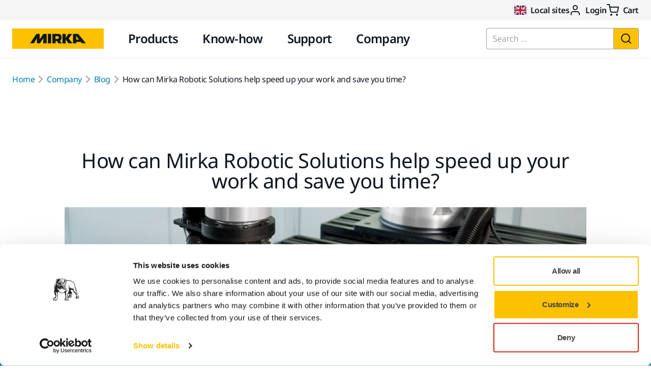

--- FILE ---
content_type: text/html; charset=utf-8
request_url: https://www.mirka.com/en-gb/company/blog/how-can-mirka-robotic-solutions-help-speed-up-your-work-and-save-you-time/
body_size: 50015
content:

<!DOCTYPE html>
<html lang="en-gb">
<head>
    <meta charset="utf-8"/>
<meta name="viewport" content="width=device-width, initial-scale=1.0"/>
<link rel="manifest" href="/mirkacom/img/manifest.json">
<link rel="apple-touch-icon" sizes="180x180" href="/mirkacom/img/apple-touch-icon.png">
<link rel="icon" type="image/png" sizes="32x32" href="/mirkacom/img/favicon-32x32.png">
<link rel="icon" type="image/png" sizes="16x16" href="/mirkacom/img/favicon-16x16.png">
<link rel="mask-icon" href="/mirkacom/img/safari-pinned-tab.svg" color="#101820">
<meta name="theme-color" content="#ffffff">
    
<meta name="description" content="Have you ever wondered how Robotic Solutions  can help speed up your work and save you time? Mirka robotic sanding help you automate labour-intensive manual…">
<meta name="google-site-verification" content="HVsWDT2QGWsWyD2DXV4AaJFwkTaXpH1x2FkrtIvgjTw">
    <title>How can Mirka Robotic Solutions help speed up your work and save you time? - Mirka</title>
    <link rel="canonical" href="https://www.mirka.com/en-gb/company/blog/how-can-mirka-robotic-solutions-help-speed-up-your-work-and-save-you-time/"/>
    <link rel="preload" href="/mirkacom/webfonts/noto-sans-v39-latin_latin-ext-300.woff2" as="font" type="font/woff2" crossorigin>
<link rel="preload" href="/mirkacom/webfonts/noto-sans-v39-latin_latin-ext-regular.woff2" as="font" type="font/woff2" crossorigin>
<link rel="preload" href="/mirkacom/webfonts/noto-sans-v39-latin_latin-ext-600.woff2" as="font" type="font/woff2" crossorigin>
<link rel="preload" href="/mirkacom/webfonts/subset-SourceSans3-Light.woff2" as="font" type="font/woff2" crossorigin>
<link rel="preload" href="/mirkacom/webfonts/subset-SourceSans3-Regular.woff2" as="font" type="font/woff2" crossorigin>
<link rel="preload" href="/mirkacom/webfonts/subset-SourceSans3-SemiBold.woff2" as="font" type="font/woff2" crossorigin>
    


        <link rel="alternate" hreflang="en-gb" href="https://www.mirka.com/en-gb/company/blog/how-can-mirka-robotic-solutions-help-speed-up-your-work-and-save-you-time/" />
        <link rel="alternate" hreflang="en-ca" href="https://www.mirka.com/en-ca/company/blog/how-can-mirka-robotic-solutions-help-speed-up-your-work-and-save-you-time/" />
        <link rel="alternate" hreflang="fr-ca" href="https://www.mirka.com/fr-ca/compagnie/blog/comment-les-solutions-robotiques-mirka-peuvent-elles-vous-aider-a-accelerer-votre-travail-et-a-gagner-du-temps-/" />


    


<!-- OG metadata -->
<meta property="og:type" content="website" />
<meta property="og:site_name" content="Mirka" />
<meta property="og:title" content="How can Mirka Robotic Solutions help speed up your work and save you time?"/>
    <meta property="og:description" content="Have you ever wondered how Robotic Solutions  can help speed up your work and save you time? Mirka robotic sanding help you automate labour-intensive manual finishing processes such as sanding and polishing and save you time while helping you achieve that flawless finish.">
<meta property="og:url" content="https://www.mirka.com/en-gb/company/blog/how-can-mirka-robotic-solutions-help-speed-up-your-work-and-save-you-time/"/>
    <meta property="og:image" content="https://img.mirka.com/contenthubprod/globalassets/mirkacom/9a-solutions/mirka-industrial-automation/mirka_automation_teaser_2000x1125.jpg"/>

<!-- Twitter metadata -->
<meta property="twitter:card" content="summary_large_image">
<meta property="twitter:title" content="How can Mirka Robotic Solutions help speed up your work and save you time?">
    <meta property="twitter:description" content="Have you ever wondered how Robotic Solutions  can help speed up your work and save you time? Mirka robotic sanding help you automate labour-intensive manual finishing processes such as sanding and polishing and save you time while helping you achieve that flawless finish.">
<meta property="twitter:url" content="https://www.mirka.com/en-gb/company/blog/how-can-mirka-robotic-solutions-help-speed-up-your-work-and-save-you-time/">
    <meta property="twitter:image" content="https://img.mirka.com/contenthubprod/globalassets/mirkacom/9a-solutions/mirka-industrial-automation/mirka_automation_teaser_2000x1125.jpg">

    <script nonce="JLGGU9Q3b//07bOj9ZL&#x2B;ORrpppxN4ksEGEZdn11tolw=">
    window.dataLayer = window.dataLayer || [];
    window.dataLayer.push({
        event: "localizationData",
        language: "en-gb",
    });
</script>
    
    <!-- Google Tag Manager -->
    <script id="gtmScript" data-nonce="JLGGU9Q3b//07bOj9ZL&#x2B;ORrpppxN4ksEGEZdn11tolw=" nonce="JLGGU9Q3b//07bOj9ZL&#x2B;ORrpppxN4ksEGEZdn11tolw=">
        (function(w,d,s,l,i){w[l]=w[l]||[];w[l].push(
            {'gtm.start': new Date().getTime(),event:'gtm.js'}
            );var f=d.getElementsByTagName(s)[0],
            j=d.createElement(s),dl=l!='dataLayer'?'&l='+l:'';j.async=true;j.src=
            'https://www.googletagmanager.com/gtm.js?id='+i+dl;var n=d.querySelector('[nonce]');
            n&&j.setAttribute('nonce',n.nonce||n.getAttribute('nonce'));f.parentNode.insertBefore(j,f);
        })(window,document,'script','dataLayer','GTM-NTG9SGV');
    </script>
    <!-- End Google Tag Manager -->

        <script nonce="JLGGU9Q3b//07bOj9ZL&#x2B;ORrpppxN4ksEGEZdn11tolw=">!function(T,l,y){var S=T.location,k="script",D="instrumentationKey",C="ingestionendpoint",I="disableExceptionTracking",E="ai.device.",b="toLowerCase",w="crossOrigin",N="POST",e="appInsightsSDK",t=y.name||"appInsights";(y.name||T[e])&&(T[e]=t);var n=T[t]||function(d){var g=!1,f=!1,m={initialize:!0,queue:[],sv:"5",version:2,config:d};function v(e,t){var n={},a="Browser";return n[E+"id"]=a[b](),n[E+"type"]=a,n["ai.operation.name"]=S&&S.pathname||"_unknown_",n["ai.internal.sdkVersion"]="javascript:snippet_"+(m.sv||m.version),{time:function(){var e=new Date;function t(e){var t=""+e;return 1===t.length&&(t="0"+t),t}return e.getUTCFullYear()+"-"+t(1+e.getUTCMonth())+"-"+t(e.getUTCDate())+"T"+t(e.getUTCHours())+":"+t(e.getUTCMinutes())+":"+t(e.getUTCSeconds())+"."+((e.getUTCMilliseconds()/1e3).toFixed(3)+"").slice(2,5)+"Z"}(),iKey:e,name:"Microsoft.ApplicationInsights."+e.replace(/-/g,"")+"."+t,sampleRate:100,tags:n,data:{baseData:{ver:2}}}}var h=d.url||y.src;if(h){function a(e){var t,n,a,i,r,o,s,c,u,p,l;g=!0,m.queue=[],f||(f=!0,t=h,s=function(){var e={},t=d.connectionString;if(t)for(var n=t.split(";"),a=0;a<n.length;a++){var i=n[a].split("=");2===i.length&&(e[i[0][b]()]=i[1])}if(!e[C]){var r=e.endpointsuffix,o=r?e.location:null;e[C]="https://"+(o?o+".":"")+"dc."+(r||"services.visualstudio.com")}return e}(),c=s[D]||d[D]||"",u=s[C],p=u?u+"/v2/track":d.endpointUrl,(l=[]).push((n="SDK LOAD Failure: Failed to load Application Insights SDK script (See stack for details)",a=t,i=p,(o=(r=v(c,"Exception")).data).baseType="ExceptionData",o.baseData.exceptions=[{typeName:"SDKLoadFailed",message:n.replace(/\./g,"-"),hasFullStack:!1,stack:n+"\nSnippet failed to load ["+a+"] -- Telemetry is disabled\nHelp Link: https://go.microsoft.com/fwlink/?linkid=2128109\nHost: "+(S&&S.pathname||"_unknown_")+"\nEndpoint: "+i,parsedStack:[]}],r)),l.push(function(e,t,n,a){var i=v(c,"Message"),r=i.data;r.baseType="MessageData";var o=r.baseData;return o.message='AI (Internal): 99 message:"'+("SDK LOAD Failure: Failed to load Application Insights SDK script (See stack for details) ("+n+")").replace(/\"/g,"")+'"',o.properties={endpoint:a},i}(0,0,t,p)),function(e,t){if(JSON){var n=T.fetch;if(n&&!y.useXhr)n(t,{method:N,body:JSON.stringify(e),mode:"cors"});else if(XMLHttpRequest){var a=new XMLHttpRequest;a.open(N,t),a.setRequestHeader("Content-type","application/json"),a.send(JSON.stringify(e))}}}(l,p))}function i(e,t){f||setTimeout(function(){!t&&m.core||a()},500)}var e=function(){var n=l.createElement(k);n.src=h;var e=y[w];return!e&&""!==e||"undefined"==n[w]||(n[w]=e),n.onload=i,n.onerror=a,n.onreadystatechange=function(e,t){"loaded"!==n.readyState&&"complete"!==n.readyState||i(0,t)},n}();y.ld<0?l.getElementsByTagName("head")[0].appendChild(e):setTimeout(function(){l.getElementsByTagName(k)[0].parentNode.appendChild(e)},y.ld||0)}try{m.cookie=l.cookie}catch(p){}function t(e){for(;e.length;)!function(t){m[t]=function(){var e=arguments;g||m.queue.push(function(){m[t].apply(m,e)})}}(e.pop())}var n="track",r="TrackPage",o="TrackEvent";t([n+"Event",n+"PageView",n+"Exception",n+"Trace",n+"DependencyData",n+"Metric",n+"PageViewPerformance","start"+r,"stop"+r,"start"+o,"stop"+o,"addTelemetryInitializer","setAuthenticatedUserContext","clearAuthenticatedUserContext","flush"]),m.SeverityLevel={Verbose:0,Information:1,Warning:2,Error:3,Critical:4};var s=(d.extensionConfig||{}).ApplicationInsightsAnalytics||{};if(!0!==d[I]&&!0!==s[I]){var c="onerror";t(["_"+c]);var u=T[c];T[c]=function(e,t,n,a,i){var r=u&&u(e,t,n,a,i);return!0!==r&&m["_"+c]({message:e,url:t,lineNumber:n,columnNumber:a,error:i}),r},d.autoExceptionInstrumented=!0}return m}(y.cfg);function a(){y.onInit&&y.onInit(n)}(T[t]=n).queue&&0===n.queue.length?(n.queue.push(a),n.trackPageView({})):a()}(window,document,{
src: "https://js.monitor.azure.com/scripts/b/ai.2.min.js", // The SDK URL Source
crossOrigin: "anonymous", 
cfg: { // Application Insights Configuration
    connectionString: 'InstrumentationKey=a92d08e3-4bf7-4c34-881b-db8efdd8829d;IngestionEndpoint=https://westeurope-1.in.applicationinsights.azure.com/;LiveEndpoint=https://westeurope.livediagnostics.monitor.azure.com/;ApplicationId=a22e5cc2-182a-4bee-8306-bede8118c33e'
}});</script>
    <style>[v-cloak] { display: none; }</style>
<link href="/mirkacom/dist/css/app.BDBSyABA.css" rel="stylesheet" media="all" />
<script type="module" src="/mirkacom/dist/js/app.DEqanXXU.js"></script>

    

    <script type="application/ld+json" nonce="JLGGU9Q3b//07bOj9ZL&#x2B;ORrpppxN4ksEGEZdn11tolw=">{"@context":"https://schema.org","@type":"Organization","name":"Mirka","url":"https://www.mirka.com","logo":"https://www.mirka.com/mirkacom/img/mirka-logo.svg"}</script>


    <script type="application/ld+json" nonce="JLGGU9Q3b//07bOj9ZL&#x2B;ORrpppxN4ksEGEZdn11tolw=">{"@context":"https://schema.org","@type":"BreadcrumbList","itemListElement":[{"@type":"ListItem","position":1,"name":"Company","item":"https://www.mirka.com/en-gb/company/"},{"@type":"ListItem","position":2,"name":"Blog","item":"https://www.mirka.com/en-gb/company/blog/"},{"@type":"ListItem","position":3,"name":"How can Mirka Robotic Solutions help speed up your work and save you time?","item":"https://www.mirka.com/en-gb/company/blog/how-can-mirka-robotic-solutions-help-speed-up-your-work-and-save-you-time/"}]}</script>




    
</head>
<body>
    <noscript>
  <div style="background-color: #FF5959; padding: 32px; text-align: center; font-size: 18px; font-weight: 400;">For full functionality, please enable Javascript.</div>
</noscript>
    <input name="__RequestVerificationToken" type="hidden" value="CfDJ8Mbh0cRsj7lDjKn9XY_V5Eplk0_EDj1F2EKo7k64v50cXuoR4OcBKQnm8jnu8etRC61PVX0ZeO5Tz8X4wwe3k3-x7NFHsTFwnGD12HBJa_ZIojjkaecPSdd8uMpRvnxR_PwV9o6QIJKwwTiN9Bj9e0k" />
    <div id="app" class="background-white" v-cloak>
        
<header class="header">
    <div id="accessibility-shortcuts" class="u-bg-white text-center">
        <a href="#site-content" class="sr-only sr-only-focusable">Skip to content</a>
    </div>
    
    <navigation-section-desktop aria-label="Secondary navigation" class="u-hidden u-flex-lg u-bg-neutral-lightest">
    <div class="container-fluid wrapper u-flex-grow">
        <div class="row">
            <div class="col-sm-12 p-t-3 p-b-3 u-flex u-flex-dir-row u-flex-right u-gap-8">
                        <header-country-selection-button label="Local sites" lang="en-gb" selected-country-flag-url="https://img.mirka.com/contenthubprod/globalassets/flags/gb.svg?tr=w-24%2ch-18" class="btn btn--link f-bold text-black has-link-hover"></header-country-selection-button>
                        <header-login-menu-button label="Login" class="btn btn--link f-bold text-black has-link-hover"></header-login-menu-button>
                        <div class="u-flex-inline u-flex-valign-center u-relative text-has-link-hover f-bold" data-test-automation="dta-20.shopping-cart-icon">
                            <icon name="shopping-cart" class="m-r-3"></icon> Cart
                            <shopping-cart-total-quantity></shopping-cart-total-quantity>
                        </div>
            </div>
        </div>
    </div>
</navigation-section-desktop>

    <div id="menu" class="menu u-bg-white hide-xs show-lg">
    <div class="container-fluid wrapper">
        <div class="row">
            <div class="col-xs-12 col-sm-12 u-flex">
                
<a class="logo" href="/en-gb">
    <img width="180" height="40" src="/mirkacom/img/mirka-logo.svg" alt="Mirka logo" />
</a>
                <navigation-section-desktop aria-label="Main navigation" class="navigation u-flex" v-slot="root">
    <ul class="navigation-list navigation-list--count-4">
            <li :class="['navigation-item', { 'active': root.selectedItem == 'Products' }]">
                    <button type="button" id="topnav-link-1" class="btn btn--link navigation-item__link" data-gtm="Top Navigation" data-test-automation="dta-1.products-tab" aria-haspopup="true" :aria-expanded="root.selectedItem == 'Products'" aria-controls="submenu-1" @click.prevent.stop="root.setSelectedItem('Products')">Products</button>
                    <div v-if="root.isSelected('Products')" id="submenu-1" class="sub-navigation" aria-labelledby="topnav-link-1">
                        <div class="container-fluid wrapper">
                            <div class="row">
                                <div class="col-xs-12 col-sm-12 u-relative">
                                    <button type="button" class="sub-navigation-close-button btn btn--link" aria-label="Close sub navigation" @click.prevent.stop="root.closeSubNavigation">
                                        <icon name="x"></icon>
                                    </button>
                                </div>
                                <div class="col-xs-12 col-sm-12">
                                    <div class="row">
                                                <div class="col-sm-3 p-t-9 p-b-9">
                                                            <h2 class="h4">
                                                                <a href="/en-gb/products/abrasives-and-compounds/" target="_self" class="u-inline-block f-bold text-black" data-gtm="Sub Navigation 1" data-test-automation="dta-117.abrasives-and-compounds">Abrasives and Compounds</a>
                                                            </h2>
                                                            <ul class="list-unstyled">
                                                                        <li>
                                                                            <a href="/en-gb/products/abrasives-and-compounds/abrasives/" target="_self" class="u-inline-block text-black" data-gtm="Sub Navigation 2" >Abrasives</a>
                                                                        </li>
                                                                        <li>
                                                                            <a href="/en-gb/products/abrasives-and-compounds/polishing-products/" target="_self" class="u-inline-block text-black" data-gtm="Sub Navigation 2" >Polishing Products</a>
                                                                        </li>
                                                                        <li>
                                                                            <a href="/en-gb/products/abrasives-and-compounds/cutting-and-grinding/" target="_self" class="u-inline-block text-black" data-gtm="Sub Navigation 2" >Cutting and Grinding</a>
                                                                        </li>
                                                                        <li>
                                                                            <a href="/en-gb/products/abrasives-and-compounds/other-abrasive-products/" target="_self" class="u-inline-block text-black" data-gtm="Sub Navigation 2" >Other Abrasive Products</a>
                                                                        </li>
                                                                        <li>
                                                                            <a href="/en-gb/know-how/applications/belt-sanding/" target="_self" class="u-inline-block text-black" data-gtm="Sub Navigation 2" data-test-automation="dta-3.belt-calculator">Belt Calculator</a>
                                                                        </li>
                                                            </ul>
                                                            <h2 class="h4">
                                                                <a href="/en-gb/know-how/solutions/industrial-automation--robotic-polishing-sanding-and-grinding/" target="_top" class="u-inline-block f-bold text-black" data-gtm="Sub Navigation 1" >Robotics and Automation</a>
                                                            </h2>
                                                            <ul class="list-unstyled">
                                                                        <li>
                                                                            <a href="/en-gb/know-how/solutions/industrial-automation--robotic-polishing-sanding-and-grinding/" target="_self" class="u-inline-block text-black" data-gtm="Sub Navigation 2" >Robotic Sanders and Polishers</a>
                                                                        </li>
                                                                        <li>
                                                                            <a href="/en-gb/know-how/solutions/industrial-automation--robotic-polishing-sanding-and-grinding/" target="_top" class="u-inline-block text-black" data-gtm="Sub Navigation 2" >Robotic Accessories</a>
                                                                        </li>
                                                                        <li>
                                                                            <a href="/en-gb/know-how/solutions/mirka-automation---robotic-sanding-and-polishing/universal-robots-kit/" target="_top" class="u-inline-block text-black" data-gtm="Sub Navigation 2" >Universal Robots Kits</a>
                                                                        </li>
                                                                        <li>
                                                                            <a href="/en-gb/know-how/solutions/industrial-automation--robotic-polishing-sanding-and-grinding/mirka-autochanger/" target="_top" class="u-inline-block text-black" data-gtm="Sub Navigation 2" >Automatic Abrasive Changers</a>
                                                                        </li>
                                                                        <li>
                                                                            <a href="/en-gb/know-how/solutions/industrial-automation--robotic-polishing-sanding-and-grinding/turnkey-solutions/" target="_self" class="u-inline-block text-black" data-gtm="Sub Navigation 2" >Turnkey Solutions</a>
                                                                        </li>
                                                            </ul>
                                                </div>
                                                <div class="col-sm-3 p-t-9 p-b-9">
                                                            <h2 class="h4">
                                                                <a href="/en-gb/products/power-tools/" target="_self" class="u-inline-block f-bold text-black" data-gtm="Sub Navigation 1" >Power Tools</a>
                                                            </h2>
                                                            <ul class="list-unstyled">
                                                                        <li>
                                                                            <a href="/en-gb/products/power-tools/electric-sanders/" target="_self" class="u-inline-block text-black" data-gtm="Sub Navigation 2" >Electric Sanders</a>
                                                                        </li>
                                                                        <li>
                                                                            <a href="/en-gb/products/power-tools/wall-sanders/" target="_self" class="u-inline-block text-black" data-gtm="Sub Navigation 2" >Wall and Ceiling Sanders</a>
                                                                        </li>
                                                                        <li>
                                                                            <a href="/en-gb/products/power-tools/cordless-tools/" target="_self" class="u-inline-block text-black" data-gtm="Sub Navigation 2" >Cordless Tools</a>
                                                                        </li>
                                                                        <li>
                                                                            <a href="/en-gb/products/power-tools/dust-extractors/" target="_self" class="u-inline-block text-black" data-gtm="Sub Navigation 2" >Dust Extractors</a>
                                                                        </li>
                                                                        <li>
                                                                            <a href="/en-gb/products/power-tools/electric-polishers/" target="_self" class="u-inline-block text-black" data-gtm="Sub Navigation 2" >Electric Polishers</a>
                                                                        </li>
                                                                        <li>
                                                                            <a href="/en-gb/products/power-tools/pneumatic-polishers/" target="_self" class="u-inline-block text-black" data-gtm="Sub Navigation 2" >Pneumatic Polishers</a>
                                                                        </li>
                                                                        <li>
                                                                            <a href="/en-gb/products/power-tools/pneumatic-sanders/" target="_self" class="u-inline-block text-black" data-gtm="Sub Navigation 2" >Pneumatic Sanders</a>
                                                                        </li>
                                                                        <li>
                                                                            <a href="/en-gb/products/power-tools/dust-extractor-accessories/" target="_self" class="u-inline-block text-black" data-gtm="Sub Navigation 2" >Dust Extractor Accessories</a>
                                                                        </li>
                                                                        <li>
                                                                            <a href="/en-gb/products/power-tools/power-tool-accessories/" target="_self" class="u-inline-block text-black" data-gtm="Sub Navigation 2" >Power Tool Accessories</a>
                                                                        </li>
                                                                        <li>
                                                                            <a href="/en-gb/products/power-tools/spare-parts-for-power-tools/" target="_self" class="u-inline-block text-black" data-gtm="Sub Navigation 2" >Spare Parts for Power Tools</a>
                                                                        </li>
                                                            </ul>
                                                </div>
                                                <div class="col-sm-3 p-t-9 p-b-9">
                                                            <h2 class="h4">
                                                                <a href="/en-gb/products/accessories-and-consumables/" target="_self" class="u-inline-block f-bold text-black" data-gtm="Sub Navigation 1" >Accessories and Consumables</a>
                                                            </h2>
                                                            <ul class="list-unstyled">
                                                                        <li>
                                                                            <a href="/en-gb/products/accessories-and-consumables/backing-pads/" target="_self" class="u-inline-block text-black" data-gtm="Sub Navigation 2" >Backing Pads</a>
                                                                        </li>
                                                                        <li>
                                                                            <a href="/en-gb/products/accessories-and-consumables/hand-sanding-tools/" target="_self" class="u-inline-block text-black" data-gtm="Sub Navigation 2" >Hand Sanding Tools</a>
                                                                        </li>
                                                                        <li>
                                                                            <a href="/en-gb/products/accessories-and-consumables/hoses-and-adapters/" target="_self" class="u-inline-block text-black" data-gtm="Sub Navigation 2" >Hoses and Adapters</a>
                                                                        </li>
                                                                        <li>
                                                                            <a href="/en-gb/products/accessories-and-consumables/masking-and-tapes/" target="_self" class="u-inline-block text-black" data-gtm="Sub Navigation 2" >Masking and Tapes</a>
                                                                        </li>
                                                                        <li>
                                                                            <a href="/en-gb/products/accessories-and-consumables/pad-savers-and-interfaces/" target="_self" class="u-inline-block text-black" data-gtm="Sub Navigation 2" >Pad Savers and Interfaces</a>
                                                                        </li>
                                                                        <li>
                                                                            <a href="/en-gb/products/accessories-and-consumables/paint-mixing/" target="_self" class="u-inline-block text-black" data-gtm="Sub Navigation 2" >Paint Mixing</a>
                                                                        </li>
                                                                        <li>
                                                                            <a href="/en-gb/products/accessories-and-consumables/personal-protection/" target="_self" class="u-inline-block text-black" data-gtm="Sub Navigation 2" >Personal Protection</a>
                                                                        </li>
                                                                        <li>
                                                                            <a href="/en-gb/products/accessories-and-consumables/polishing-accessories/" target="_self" class="u-inline-block text-black" data-gtm="Sub Navigation 2" >Polishing Accessories</a>
                                                                        </li>
                                                                        <li>
                                                                            <a href="/en-gb/products/accessories-and-consumables/storage-and-transport/" target="_self" class="u-inline-block text-black" data-gtm="Sub Navigation 2" >Storage and Transport</a>
                                                                        </li>
                                                                        <li>
                                                                            <a href="/en-gb/products/accessories-and-consumables/other-accessories/" target="_self" class="u-inline-block text-black" data-gtm="Sub Navigation 2" >Other Accessories</a>
                                                                        </li>
                                                            </ul>
                                                            <h2 class="h4">
                                                                <a href="/en-gb/products/kits-and-special-offers/" target="_self" class="u-inline-block f-bold text-black" data-gtm="Sub Navigation 1" >Solution Kits</a>
                                                            </h2>
                                                            <h2 class="h4">
                                                                <a href="/en-gb/products/dust-free-sanding/" target="_self" class="u-inline-block f-bold text-black" data-gtm="Sub Navigation 1" >Dust-Free Sanding</a>
                                                            </h2>
                                                            <ul class="list-unstyled">
                                                                        <li>
                                                                            <a href="/en-gb/products/dust-free-sanding/net-abrasives/" target="_self" class="u-inline-block text-black" data-gtm="Sub Navigation 2" >Net Abrasives</a>
                                                                        </li>
                                                            </ul>
                                                            <h2 class="h4">
                                                                <a href="/en-gb/products/fan-shop/" target="_self" class="u-inline-block f-bold text-black" data-gtm="Sub Navigation 1" >Fan Shop</a>
                                                            </h2>
                                                            <h2 class="h4">
                                                                <a href="/en-gb/products/all-products/" target="_self" class="u-inline-block f-bold text-black" data-gtm="Sub Navigation 1" >All Products</a>
                                                            </h2>
                                                </div>
                                                <div class="col-sm-3 p-t-9 p-b-9">
                                                            <h2 class="h4">
                                                                <a href="/en-gb/products/top-brands/" target="_self" class="u-inline-block f-bold text-black" data-gtm="Sub Navigation 1" >Top Brands</a>
                                                            </h2>
                                                            <ul class="list-unstyled">
                                                                        <li>
                                                                            <a href="/en-gb/products/top-brands/polaros-rp-600/" target="_self" class="flat-card" data-gtm="Sub Navigation 2" >
                                                                                <span class="flat-card__image">
                                                                                        <img src="https://img.mirka.com/contenthubprod/globalassets/mirkacom/9b-top-brands/polaros/polaros-rp-600-polarshine-black-12-2200-1238.jpg?tr=w-200" width="56" height="56" loading="lazy" alt="" />
                                                                                </span>
                                                                                <span class="flat-card__text">POLAROS RP 600</span>
                                                                            </a>
                                                                        </li>
                                                                        <li>
                                                                            <a href="/en-gb/products/top-brands/mirka-dexos-dust-extractor/" target="_self" class="flat-card" data-gtm="Sub Navigation 2" >
                                                                                <span class="flat-card__image">
                                                                                        <img src="https://img.mirka.com/contenthubprod/globalassets/mirkacom/9b-top-brands/dust-extractors/dexos/dexos-application2.jpg?tr=w-200" width="56" height="56" loading="lazy" alt="" />
                                                                                </span>
                                                                                <span class="flat-card__text">Mirka&#xAE; DEXOS Dust Extractor</span>
                                                                            </a>
                                                                        </li>
                                                                        <li>
                                                                            <a href="/en-gb/products/top-brands/iridium-soft/" target="_self" class="flat-card" data-gtm="Sub Navigation 2" >
                                                                                <span class="flat-card__image">
                                                                                        <img src="https://img.mirka.com/contenthubprod/globalassets/mirkacom/9b-top-brands/iridium-soft/iridium-soft-24-2200-1238.jpg?tr=w-200" width="56" height="56" loading="lazy" alt="" />
                                                                                </span>
                                                                                <span class="flat-card__text">Iridium&#x2122; Soft</span>
                                                                            </a>
                                                                        </li>
                                                                        <li>
                                                                            <a href="/en-gb/products/top-brands/next-generation-mirka-power-tool/" target="_self" class="flat-card" data-gtm="Sub Navigation 2" >
                                                                                <span class="flat-card__image">
                                                                                        <img src="https://img.mirka.com/contenthubprod/globalassets/mirkacom/0-products/power-tools/electric-sanders/mirka_next_gen_power_tools_group_2200x1238.jpg?tr=w-200" width="56" height="56" loading="lazy" alt="" />
                                                                                </span>
                                                                                <span class="flat-card__text">Next Generation Mirka Power Tool</span>
                                                                            </a>
                                                                        </li>
                                                                        <li>
                                                                            <a href="/en-gb/products/top-brands/mirka-deros-rs-rotary-sander/" target="_self" class="flat-card" data-gtm="Sub Navigation 2" >
                                                                                <span class="flat-card__image">
                                                                                        <img src="https://img.mirka.com/contenthubprod/globalassets/mirkacom/9e-tools/deros/mirka_deros_rs_teakdeck_2200x1238.jpg?tr=w-200" width="56" height="56" loading="lazy" alt="" />
                                                                                </span>
                                                                                <span class="flat-card__text">Mirka&#xAE; DEROS RS Rotary Sander</span>
                                                                            </a>
                                                                        </li>
                                                                        <li>
                                                                            <a href="/en-gb/products/top-brands/abranet---the-dust-free-net-abrasive/" target="_self" class="flat-card" data-gtm="Sub Navigation 2" >
                                                                                <span class="flat-card__image">
                                                                                        <img src="https://img.mirka.com/contenthubprod/globalassets/mirkacom/0-products/abranet/mirka-abranet-abrasives-2200x1238px.jpg?tr=w-200" width="56" height="56" loading="lazy" alt="" />
                                                                                </span>
                                                                                <span class="flat-card__text">Abranet&#xAE; - The Dust-Free Net Abrasive</span>
                                                                            </a>
                                                                        </li>
                                                                    <li>
                                                                        <a href="/en-gb/products/top-brands/" class="flat-card">
                                                                            <span class="flat-card__image center">
                                                                                <span class="rounded-arrow">
                                                                                    <icon name="arrow-right"></icon>
                                                                                </span>
                                                                            </span>
                                                                            <span class="flat-card__text">All top brands</span>
                                                                        </a>
                                                                    </li>
                                                            </ul>
                                                </div>
                                    </div>
                                </div>
                            </div>
                        </div>
                    </div>
            </li>
            <li :class="['navigation-item', { 'active': root.selectedItem == 'Know-how' }]">
                    <button type="button" id="topnav-link-2" class="btn btn--link navigation-item__link" data-gtm="Top Navigation" data-test-automation="know-how-tab" aria-haspopup="true" :aria-expanded="root.selectedItem == 'Know-how'" aria-controls="submenu-2" @click.prevent.stop="root.setSelectedItem('Know-how')">Know-how</button>
                    <div v-if="root.isSelected('Know-how')" id="submenu-2" class="sub-navigation" aria-labelledby="topnav-link-2">
                        <div class="container-fluid wrapper">
                            <div class="row">
                                <div class="col-xs-12 col-sm-12 u-relative">
                                    <button type="button" class="sub-navigation-close-button btn btn--link" aria-label="Close sub navigation" @click.prevent.stop="root.closeSubNavigation">
                                        <icon name="x"></icon>
                                    </button>
                                </div>
                                <div class="col-xs-12 col-sm-12">
                                    <div class="row">
                                                <div class="col-sm-3 p-t-9 p-b-9">
                                                            <h2 class="h4">
                                                                <a href="/en-gb/know-how/industries/" target="_self" class="u-inline-block f-bold text-black" data-gtm="Sub Navigation 1" >Industries</a>
                                                            </h2>
                                                            <ul class="list-unstyled">
                                                                        <li>
                                                                            <a href="/en-gb/know-how/industries/collision-repair/" target="_self" class="u-inline-block text-black" data-gtm="Sub Navigation 2" >Collision Repair</a>
                                                                        </li>
                                                                        <li>
                                                                            <a href="/en-gb/know-how/industries/wood/" target="_self" class="u-inline-block text-black" data-gtm="Sub Navigation 2" >Wood</a>
                                                                        </li>
                                                                        <li>
                                                                            <a href="/en-gb/know-how/industries/construction-renovation-and-interior-finishing/" target="_self" class="u-inline-block text-black" data-gtm="Sub Navigation 2" >Construction, Renovation and Interior Finishing</a>
                                                                        </li>
                                                                        <li>
                                                                            <a href="/en-gb/know-how/industries/marine/" target="_self" class="u-inline-block text-black" data-gtm="Sub Navigation 2" >Marine Surface Finishing</a>
                                                                        </li>
                                                                        <li>
                                                                            <a href="/en-gb/know-how/industries/tool-manufacturing/" target="_self" class="u-inline-block text-black" data-gtm="Sub Navigation 2" >Tool Manufacturing</a>
                                                                        </li>
                                                                        <li>
                                                                            <a href="/en-gb/know-how/industries/automotive-industry/" target="_self" class="u-inline-block text-black" data-gtm="Sub Navigation 2" >Automotive Industry</a>
                                                                        </li>
                                                                        <li>
                                                                            <a href="/en-gb/know-how/industries/composite/" target="_self" class="u-inline-block text-black" data-gtm="Sub Navigation 2" >Composite</a>
                                                                        </li>
                                                                        <li>
                                                                            <a href="/en-gb/know-how/industries/mobile-screen-refurbishment/" target="_self" class="u-inline-block text-black" data-gtm="Sub Navigation 2" >Mobile Screen Refurbishment</a>
                                                                        </li>
                                                                        <li>
                                                                            <a href="/en-gb/know-how/industries/powertrain/" target="_self" class="u-inline-block text-black" data-gtm="Sub Navigation 2" >Powertrain</a>
                                                                        </li>
                                                                        <li>
                                                                            <a href="/en-gb/know-how/industries/wind-power/" target="_self" class="u-inline-block text-black" data-gtm="Sub Navigation 2" >Wind Power</a>
                                                                        </li>
                                                            </ul>
                                                </div>
                                                <div class="col-sm-3 p-t-9 p-b-9">
                                                            <h2 class="h4">
                                                                <a href="/en-gb/know-how/applications/" target="_self" class="u-inline-block f-bold text-black" data-gtm="Sub Navigation 1" >Applications</a>
                                                            </h2>
                                                            <ul class="list-unstyled">
                                                                        <li>
                                                                            <a href="/en-gb/know-how/applications/automotive-paint-removal/" target="_self" class="flat-card" data-gtm="Sub Navigation 2" >
                                                                                <span class="flat-card__image">
                                                                                        <img src="https://img.mirka.com/contenthubprod/globalassets/mirkacom/5-automotive-industry/applications/paint-removal/mirka_standard_repair_process_2000x1125.jpg?tr=w-200" width="56" height="56" loading="lazy" alt="" />
                                                                                </span>
                                                                                <span class="flat-card__text">Automotive Paint Removal</span>
                                                                            </a>
                                                                        </li>
                                                                        <li>
                                                                            <a href="/en-gb/know-how/applications/abrasives-and-tools-for-microcement-application/" target="_self" class="flat-card" data-gtm="Sub Navigation 2" >
                                                                                <span class="flat-card__image">
                                                                                        <img src="https://img.mirka.com/contenthubprod/globalassets/mirkacom/know-how/applications/microcement/micro-cement-application-deros-2200-1238.jpg?tr=w-200" width="56" height="56" loading="lazy" alt="" />
                                                                                </span>
                                                                                <span class="flat-card__text">Abrasives and Tools for Microcement Application</span>
                                                                            </a>
                                                                        </li>
                                                                        <li>
                                                                            <a href="/en-gb/know-how/applications/venetian-plaster/" target="_self" class="flat-card" data-gtm="Sub Navigation 2" >
                                                                                <span class="flat-card__image">
                                                                                        <img src="https://img.mirka.com/contenthubprod/globalassets/mirkacom/know-how/applications/venetian-plaster/venetian-plaster2_2200x1238.jpg?tr=w-200" width="56" height="56" loading="lazy" alt="" />
                                                                                </span>
                                                                                <span class="flat-card__text">Venetian Plaster</span>
                                                                            </a>
                                                                        </li>
                                                                        <li>
                                                                            <a href="/en-gb/know-how/applications/solid-surface-sanding-finishing-and-polishing/" target="_self" class="flat-card" data-gtm="Sub Navigation 2" >
                                                                                <span class="flat-card__image">
                                                                                        <img src="https://img.mirka.com/contenthubprod/globalassets/mirkacom/3-construction-and-renovation/applications/solid-surface/solid_surface_banner_2000x1125.jpg?tr=w-200" width="56" height="56" loading="lazy" alt="" />
                                                                                </span>
                                                                                <span class="flat-card__text">Solid Surface Sanding Finishing and Polishing</span>
                                                                            </a>
                                                                        </li>
                                                                        <li>
                                                                            <a href="/en-gb/know-how/applications/wall-and-ceiling-sanding-and-preparation/" target="_self" class="flat-card" data-gtm="Sub Navigation 2" >
                                                                                <span class="flat-card__image">
                                                                                        <img src="https://img.mirka.com/contenthubprod/contentassets/3025e7c21a9d44c3a003f5596b70ed89/_ana6300.jpg?tr=w-200" width="56" height="56" loading="lazy" alt="" />
                                                                                </span>
                                                                                <span class="flat-card__text">Wall and Ceiling Sanding and Preparation</span>
                                                                            </a>
                                                                        </li>
                                                                        <li>
                                                                            <a href="/en-gb/know-how/applications/marine-propeller-finishing/" target="_self" class="flat-card" data-gtm="Sub Navigation 2" >
                                                                                <span class="flat-card__image">
                                                                                        <img src="https://img.mirka.com/contenthubprod/globalassets/mirkacom/9a-solutions/mirka-industrial-automation/flexmill-turnkey/2200x12388-propeller.png?tr=w-200" width="56" height="56" loading="lazy" alt="" />
                                                                                </span>
                                                                                <span class="flat-card__text">Marine Propeller Finishing</span>
                                                                            </a>
                                                                        </li>
                                                                        <li>
                                                                            <a href="/en-gb/know-how/applications/gelcoat-sanding-and-polishing-for-yachts-and-boats/" target="_self" class="flat-card" data-gtm="Sub Navigation 2" >
                                                                                <span class="flat-card__image">
                                                                                        <img src="https://img.mirka.com/contenthubprod/globalassets/mirkacom/4-marine-surface-finishing/applications/conditioning-of-gelcoat/mirka-deros-gelcoat-sanding-and-polishing-for-yachts-and-boats.jpg?tr=w-200" width="56" height="56" loading="lazy" alt="" />
                                                                                </span>
                                                                                <span class="flat-card__text">Gelcoat Sanding and Polishing for Yachts and Boats</span>
                                                                            </a>
                                                                        </li>
                                                                        <li>
                                                                            <a href="/en-gb/know-how/applications/river-table-sanding/" target="_self" class="flat-card" data-gtm="Sub Navigation 2" >
                                                                                <span class="flat-card__image">
                                                                                        <img src="https://img.mirka.com/contenthubprod/globalassets/uk/mirka.co.uk/know-how/river-table/river-table-banner-closeup.png?tr=w-200" width="56" height="56" loading="lazy" alt="" />
                                                                                </span>
                                                                                <span class="flat-card__text">River Table Sanding &amp; Polishing</span>
                                                                            </a>
                                                                        </li>
                                                                        <li>
                                                                            <a href="/en-gb/know-how/applications/automotive-finishing-and-spot-repair/" target="_self" class="flat-card" data-gtm="Sub Navigation 2" >
                                                                                <span class="flat-card__image">
                                                                                        <img src="https://img.mirka.com/contenthubprod/globalassets/mirkacom/5-automotive-industry/applications/spot-repair/iridium_sr_spot_repair_2000x1125.jpg?tr=w-200" width="56" height="56" loading="lazy" alt="" />
                                                                                </span>
                                                                                <span class="flat-card__text">Automotive Finishing and Spot Repair</span>
                                                                            </a>
                                                                        </li>
                                                            </ul>
                                                </div>
                                                <div class="col-sm-3 p-t-9 p-b-9">
                                                            <span class="spacer"></span>
                                                            <ul class="list-unstyled">
                                                                        <li>
                                                                            <a href="/en-gb/know-how/applications/round-tool-manufacturing/" target="_self" class="flat-card" data-gtm="Sub Navigation 2" >
                                                                                <span class="flat-card__image">
                                                                                        <img src="https://img.mirka.com/contenthubprod/globalassets/mirkacom/8-tool-manufacturing/applications/round-tool-manufacturing/Mirka-cafro-round-tool-manufacturing-2-2200-1238.jpg?tr=w-200" width="56" height="56" loading="lazy" alt="" />
                                                                                </span>
                                                                                <span class="flat-card__text">Round Tool Manufacturing</span>
                                                                            </a>
                                                                        </li>
                                                                    <li>
                                                                        <a href="/en-gb/know-how/applications/" class="flat-card">
                                                                            <span class="flat-card__image center">
                                                                                <span class="rounded-arrow">
                                                                                    <icon name="arrow-right"></icon>
                                                                                </span>
                                                                            </span>
                                                                            <span class="flat-card__text">View all applications</span>
                                                                        </a>
                                                                    </li>
                                                            </ul>
                                                </div>
                                                <div class="col-sm-3 p-t-9 p-b-9">
                                                            <h2 class="h4">
                                                                <a href="/en-gb/know-how/solutions/" target="_self" class="u-inline-block f-bold text-black" data-gtm="Sub Navigation 1" >Solutions</a>
                                                            </h2>
                                                            <ul class="list-unstyled">
                                                                        <li>
                                                                            <a href="/en-gb/know-how/solutions/dust-free-sanding/" target="_self" class="u-inline-block text-black" data-gtm="Sub Navigation 2" >Dust-Free Sanding</a>
                                                                        </li>
                                                                        <li>
                                                                            <a href="/en-gb/know-how/solutions/industrial-automation--robotic-polishing-sanding-and-grinding/" target="_self" class="u-inline-block text-black" data-gtm="Sub Navigation 2" >Industrial Automation &#x2013; Robotic polishing, sanding, and grinding</a>
                                                                        </li>
                                                                        <li>
                                                                            <a href="/en-gb/know-how/solutions/multifit---perforation-technology-for-abrasives/" target="_self" class="u-inline-block text-black" data-gtm="Sub Navigation 2" >Multifit&#xAE; - Perforation Technology for Abrasives</a>
                                                                        </li>
                                                                        <li>
                                                                            <a href="/en-gb/know-how/solutions/osp---optimized-surface-preparation-for-vehicle-repair/" target="_self" class="u-inline-block text-black" data-gtm="Sub Navigation 2" >OSP - Optimized Surface Preparation for Vehicle Repair</a>
                                                                        </li>
                                                                        <li>
                                                                            <a href="/en-gb/know-how/solutions/mirka-cutting-and-grinding-wheels/" target="_self" class="u-inline-block text-black" data-gtm="Sub Navigation 2" >Mirka Cutting and Grinding Wheels</a>
                                                                        </li>
                                                                        <li>
                                                                            <a href="/en-gb/know-how/solutions/personal-protection/" target="_self" class="u-inline-block text-black" data-gtm="Sub Navigation 2" >Personal Protection</a>
                                                                        </li>
                                                                        <li>
                                                                            <a href="/en-gb/know-how/solutions/remint---refurbishment-of-screens-for-smartphones/" target="_self" class="u-inline-block text-black" data-gtm="Sub Navigation 2" >Remint&#x2122; - Refurbishment of Screens for Smartphones</a>
                                                                        </li>
                                                                        <li>
                                                                            <a href="/en-gb/know-how/solutions/glass-sanding-and-polishing-glass/" target="_self" class="u-inline-block text-black" data-gtm="Sub Navigation 2" >Glass Sanding and Polishing Glass</a>
                                                                        </li>
                                                                        <li>
                                                                            <a href="/en-gb/know-how/solutions/energy-saving/" target="_self" class="u-inline-block text-black" data-gtm="Sub Navigation 2" >Electric Tools vs Pneumatic</a>
                                                                        </li>
                                                                        <li>
                                                                            <a href="/en-gb/know-how/solutions/pro-finishing-solution/" target="_self" class="u-inline-block text-black" data-gtm="Sub Navigation 2" >PRO Finishing Solution</a>
                                                                        </li>
                                                                        <li>
                                                                            <a href="/en-gb/know-how/solutions/savings-calculator-for-yacht-surface-finishing-process/" target="_self" class="u-inline-block text-black" data-gtm="Sub Navigation 2" >Savings calculator for yacht surface finishing process</a>
                                                                        </li>
                                                                        <li>
                                                                            <a href="/en-gb/know-how/solutions/marine-whitepaper/" target="_self" class="u-inline-block text-black" data-gtm="Sub Navigation 2" >Save time and money in yacht surface finishing - Download Marine white paper</a>
                                                                        </li>
                                                                        <li>
                                                                            <a href="/en-gb/know-how/solutions/save-time-and-money-in-interior-finishing/" target="_self" class="u-inline-block text-black" data-gtm="Sub Navigation 2" >Save time and money in Interior Finishing</a>
                                                                        </li>
                                                                        <li>
                                                                            <a href="/en-gb/know-how/solutions/save-time-and-money-in-wood-sanding/" target="_self" class="u-inline-block text-black" data-gtm="Sub Navigation 2" >Save time and money in Wood Sanding - Download White Paper</a>
                                                                        </li>
                                                            </ul>
                                                </div>
                                    </div>
                                </div>
                            </div>
                        </div>
                    </div>
            </li>
            <li :class="['navigation-item', { 'active': root.selectedItem == 'Support' }]">
                    <button type="button" id="topnav-link-3" class="btn btn--link navigation-item__link" data-gtm="Top Navigation" data-test-automation="support-tab" aria-haspopup="true" :aria-expanded="root.selectedItem == 'Support'" aria-controls="submenu-3" @click.prevent.stop="root.setSelectedItem('Support')">Support</button>
                    <div v-if="root.isSelected('Support')" id="submenu-3" class="sub-navigation" aria-labelledby="topnav-link-3">
                        <div class="container-fluid wrapper">
                            <div class="row">
                                <div class="col-xs-12 col-sm-12 u-relative">
                                    <button type="button" class="sub-navigation-close-button btn btn--link" aria-label="Close sub navigation" @click.prevent.stop="root.closeSubNavigation">
                                        <icon name="x"></icon>
                                    </button>
                                </div>
                                <div class="col-xs-12 col-sm-12">
                                    <div class="row">
                                                <div class="col-sm-3 p-t-9 p-b-9">
                                                            <h2 class="h4">
                                                                <a href="/en-gb/support/downloads/" target="_self" class="u-inline-block f-bold text-black" data-gtm="Sub Navigation 1" >Downloads</a>
                                                            </h2>
                                                            <ul class="list-unstyled">
                                                                        <li>
                                                                            <a href="/en-gb/support/downloads/brochures/" target="_self" class="u-inline-block text-black" data-gtm="Sub Navigation 2" >Brochures</a>
                                                                        </li>
                                                                        <li>
                                                                            <a href="/en-gb/support/downloads/technical-documents/" target="_self" class="u-inline-block text-black" data-gtm="Sub Navigation 2" >Technical Documents</a>
                                                                        </li>
                                                                        <li>
                                                                            <a href="/en-gb/support/downloads/price-lists/" target="_self" class="u-inline-block text-black" data-gtm="Sub Navigation 2" >Price Lists</a>
                                                                        </li>
                                                            </ul>
                                                            <h2 class="h4">
                                                                <a href="/en-gb/support/warranty/" target="_self" class="u-inline-block f-bold text-black" data-gtm="Sub Navigation 1" >Warranty Terms &amp; Registration</a>
                                                            </h2>
                                                </div>
                                                <div class="col-sm-3 p-t-9 p-b-9">
                                                            <h2 class="h4">
                                                                <a href="/en-gb/support/mymirka-app/" target="_self" class="u-inline-block f-bold text-black" data-gtm="Sub Navigation 1" >myMirka&#xAE; App</a>
                                                            </h2>
                                                            <ul class="list-unstyled">
                                                                        <li>
                                                                            <a href="/en-gb/support/mymirka-app/product-security-report/" target="_self" class="u-inline-block text-black" data-gtm="Sub Navigation 2" >Product security report</a>
                                                                        </li>
                                                            </ul>
                                                </div>
                                                <div class="col-sm-3 p-t-9 p-b-9">
                                                            <h2 class="h4">
                                                                <a href="/en-gb/support/customer-service/" target="_self" class="u-inline-block f-bold text-black" data-gtm="Sub Navigation 1" >Customer Service</a>
                                                            </h2>
                                                            <ul class="list-unstyled">
                                                                        <li>
                                                                            <a href="/en-gb/support/customer-service/report-an-issue/" target="_self" class="u-inline-block text-black" data-gtm="Sub Navigation 2" >Report an issue</a>
                                                                        </li>
                                                            </ul>
                                                            <h2 class="h4">
                                                                <a href="/en-gb/support/help-center/" target="_self" class="u-inline-block f-bold text-black" data-gtm="Sub Navigation 1" >Help Centre</a>
                                                            </h2>
                                                            <h2 class="h4">
                                                                <a href="/en-gb/support/repair/" target="_self" class="u-inline-block f-bold text-black" data-gtm="Sub Navigation 1" >Repair</a>
                                                            </h2>
                                                            <h2 class="h4">
                                                                <a href="/en-gb/support/preventive-maintenance/" target="_self" class="u-inline-block f-bold text-black" data-gtm="Sub Navigation 1" >Preventive Maintenance</a>
                                                            </h2>
                                                            <h2 class="h4">
                                                                <a href="/en-gb/support/return-an-item/" target="_self" class="u-inline-block f-bold text-black" data-gtm="Sub Navigation 1" >Return an Item from the online shop</a>
                                                            </h2>
                                                </div>
                                                <div class="sub-navigation__blocks col-sm-3">
                                                    


<div class="navigation-block navigation-block--quarter">
    <div class="block-max-width-container">
    <div class="icon-block figure-with-content figure-left">
        <article class="row p-v-adaptive">
                <figure class="figure-with-content__figure text-center" >
                    <icon name="file-text"></icon>
                </figure>
            <div class="figure-with-content__content">
                <header class="block-titles"><h2 class="figure-with-content__title m-b-0">Register Your Tool</h2></header>
                    <div class="last-child-m-0"><p>All Mirka power tools have a standard two-year warranty. Get an additional 1 year of warranty free of charge by registering your tool within 30 days of purchase.&nbsp;</p></div>
                    <p class="figure-with-content__cta m-b-0">
                        <a href="/en-gb/support/warranty/" class="btn btn--secondary btn--large" >Warranty Registration</a>
                    </p>
            </div>
        </article>
    </div>
</div>

</div>
                                                </div>
                                    </div>
                                </div>
                            </div>
                        </div>
                    </div>
            </li>
            <li :class="['navigation-item', { 'active': root.selectedItem == 'Company' }]">
                    <button type="button" id="topnav-link-4" class="btn btn--link navigation-item__link" data-gtm="Top Navigation" data-test-automation="company-tab" aria-haspopup="true" :aria-expanded="root.selectedItem == 'Company'" aria-controls="submenu-4" @click.prevent.stop="root.setSelectedItem('Company')">Company</button>
                    <div v-if="root.isSelected('Company')" id="submenu-4" class="sub-navigation" aria-labelledby="topnav-link-4">
                        <div class="container-fluid wrapper">
                            <div class="row">
                                <div class="col-xs-12 col-sm-12 u-relative">
                                    <button type="button" class="sub-navigation-close-button btn btn--link" aria-label="Close sub navigation" @click.prevent.stop="root.closeSubNavigation">
                                        <icon name="x"></icon>
                                    </button>
                                </div>
                                <div class="col-xs-12 col-sm-12">
                                    <div class="row">
                                                <div class="col-sm-3 p-t-9 p-b-9">
                                                            <h2 class="h4">
                                                                <a href="/en-gb/company/sustainability/" target="_self" class="u-inline-block f-bold text-black" data-gtm="Sub Navigation 1" >Sustainability</a>
                                                            </h2>
                                                            <ul class="list-unstyled">
                                                                        <li>
                                                                            <a href="/en-gb/company/sustainability/commitments--transparency/" target="_self" class="u-inline-block text-black" data-gtm="Sub Navigation 2" >Commitments &amp; Transparency</a>
                                                                        </li>
                                                                        <li>
                                                                            <a href="/en-gb/company/sustainability/circularity/" target="_self" class="u-inline-block text-black" data-gtm="Sub Navigation 2" >Circularity</a>
                                                                        </li>
                                                                        <li>
                                                                            <a href="/en-gb/company/sustainability/positive-social-impact/" target="_self" class="u-inline-block text-black" data-gtm="Sub Navigation 2" >Positive Social Impact</a>
                                                                        </li>
                                                                        <li>
                                                                            <a href="/en-gb/company/sustainability/cleaner-environment/" target="_self" class="u-inline-block text-black" data-gtm="Sub Navigation 2" >Cleaner Environment</a>
                                                                        </li>
                                                                        <li>
                                                                            <a href="/en-gb/company/sustainability/networks--memberships/" target="_self" class="u-inline-block text-black" data-gtm="Sub Navigation 2" >Networks &amp; Memberships</a>
                                                                        </li>
                                                                        <li>
                                                                            <a href="/en-gb/company/sustainability/compliance--governance/" target="_self" class="u-inline-block text-black" data-gtm="Sub Navigation 2" >Compliance &amp; Governance</a>
                                                                        </li>
                                                            </ul>
                                                </div>
                                                <div class="col-sm-3 p-t-9 p-b-9">
                                                            <h2 class="h4">
                                                                <a href="/en-gb/company/contact-us/" target="_self" class="u-inline-block f-bold text-black" data-gtm="Sub Navigation 1" >Contact Us</a>
                                                            </h2>
                                                            <ul class="list-unstyled">
                                                                        <li>
                                                                            <a href="/en-gb/company/contact-us/importers/" target="_self" class="u-inline-block text-black" data-gtm="Sub Navigation 2" >Importers</a>
                                                                        </li>
                                                                        <li>
                                                                            <a href="/en-gb/company/contact-us/management/" target="_self" class="u-inline-block text-black" data-gtm="Sub Navigation 2" >Management</a>
                                                                        </li>
                                                                        <li>
                                                                            <a href="/en-gb/company/contact-us/newsletter/" target="_self" class="u-inline-block text-black" data-gtm="Sub Navigation 2" >Newsletter</a>
                                                                        </li>
                                                                        <li>
                                                                            <a href="/en-gb/company/contact-us/our-subsidiaries/" target="_self" class="u-inline-block text-black" data-gtm="Sub Navigation 2" >Our Subsidiaries</a>
                                                                        </li>
                                                            </ul>
                                                            <h2 class="h4">
                                                                <a href="/en-gb/company/about-us/" target="_self" class="u-inline-block f-bold text-black" data-gtm="Sub Navigation 1" >About Us</a>
                                                            </h2>
                                                            <ul class="list-unstyled">
                                                                        <li>
                                                                            <a href="/en-gb/company/about-us/award-winning-tools/" target="_self" class="u-inline-block text-black" data-gtm="Sub Navigation 2" >Award-Winning Tools</a>
                                                                        </li>
                                                                        <li>
                                                                            <a href="/en-gb/company/about-us/history/" target="_self" class="u-inline-block text-black" data-gtm="Sub Navigation 2" >History</a>
                                                                        </li>
                                                                        <li>
                                                                            <a href="/en-gb/company/about-us/patents/" target="_self" class="u-inline-block text-black" data-gtm="Sub Navigation 2" >Patents</a>
                                                                        </li>
                                                                        <li>
                                                                            <a href="/en-gb/company/about-us/newsletter/" target="_self" class="u-inline-block text-black" data-gtm="Sub Navigation 2" >Newsletter</a>
                                                                        </li>
                                                                        <li>
                                                                            <a href="/en-gb/company/about-us/policies-certificates/" target="_self" class="u-inline-block text-black" data-gtm="Sub Navigation 2" >Policies &amp; Certificates</a>
                                                                        </li>
                                                                        <li>
                                                                            <a href="/en-gb/company/about-us/accessability/" target="_self" class="u-inline-block text-black" data-gtm="Sub Navigation 2" >Accessability</a>
                                                                        </li>
                                                            </ul>
                                                            <h2 class="h4">
                                                                <a href="/en-gb/company/events/" target="_self" class="u-inline-block f-bold text-black" data-gtm="Sub Navigation 1" >Events</a>
                                                            </h2>
                                                            <ul class="list-unstyled">
                                                                        <li>
                                                                            <a href="/en-gb/company/events/professtional-woodowrking-expo/" target="_self" class="flat-card" data-gtm="Sub Navigation 2" >
                                                                                <span class="flat-card__image">
                                                                                        <img src="https://img.mirka.com/contenthubprod/globalassets/uk/mirka.co.uk/blogs/havs-teaser.png?tr=w-200" width="56" height="56" loading="lazy" alt="" />
                                                                                </span>
                                                                                <span class="flat-card__text">Professional Woodworking Expo</span>
                                                                            </a>
                                                                        </li>
                                                                        <li>
                                                                            <a href="/en-gb/company/events/smart-factory-expo/" target="_self" class="flat-card" data-gtm="Sub Navigation 2" >
                                                                                <span class="flat-card__image">
                                                                                        <img src="https://img.mirka.com/contenthubprod/globalassets/uk/mirka.co.uk/blogs/robotic-precision.png?tr=w-200" width="56" height="56" loading="lazy" alt="" />
                                                                                </span>
                                                                                <span class="flat-card__text">Smart Factory Expo</span>
                                                                            </a>
                                                                        </li>
                                                                    <li>
                                                                        <a href="/en-gb/company/events/" class="flat-card">
                                                                            <span class="flat-card__image center">
                                                                                <span class="rounded-arrow">
                                                                                    <icon name="arrow-right"></icon>
                                                                                </span>
                                                                            </span>
                                                                            <span class="flat-card__text">All events</span>
                                                                        </a>
                                                                    </li>
                                                            </ul>
                                                            <h2 class="h4">
                                                                <a href="/en-gb/company/for-media/" target="_self" class="u-inline-block f-bold text-black" data-gtm="Sub Navigation 1" >For Media</a>
                                                            </h2>
                                                            <h2 class="h4">
                                                                <a href="/en-gb/company/for-partners/" target="_self" class="u-inline-block f-bold text-black" data-gtm="Sub Navigation 1" >For Partners</a>
                                                            </h2>
                                                            <h2 class="h4">
                                                                <a href="/en-gb/company/careers/" target="_self" class="u-inline-block f-bold text-black" data-gtm="Sub Navigation 1" >Careers</a>
                                                            </h2>
                                                </div>
                                                <div class="col-sm-3 p-t-9 p-b-9">
                                                            <h2 class="h4">
                                                                <a href="/en-gb/company/news/" target="_self" class="u-inline-block f-bold text-black" data-gtm="Sub Navigation 1" >News</a>
                                                            </h2>
                                                            <ul class="list-unstyled">
                                                                        <li>
                                                                            <a href="/en-gb/company/news/mirka-edge-guide--simplifying-angled-sanding/" target="_self" class="flat-card" data-gtm="Sub Navigation 2" >
                                                                                <span class="flat-card__image">
                                                                                        <img src="https://img.mirka.com/contenthubprod/globalassets/mirkacom/9d-company/news/edge-guide-with-deros-ii-sanding-oak-2200-1238.jpg?tr=w-200" width="56" height="56" loading="lazy" alt="" />
                                                                                </span>
                                                                                <span class="flat-card__text">Mirka&#xAE; Edge Guide &#x2013; Simplifying Angled Sanding</span>
                                                                            </a>
                                                                        </li>
                                                                        <li>
                                                                            <a href="/en-gb/company/news/abraclean--faster-surface-cleaning/" target="_self" class="flat-card" data-gtm="Sub Navigation 2" >
                                                                                <span class="flat-card__image">
                                                                                        <img src="https://img.mirka.com/contenthubprod/globalassets/mirkacom/0-products/abraclean/abraclean-6-2200-1238.jpg?tr=w-200" width="56" height="56" loading="lazy" alt="" />
                                                                                </span>
                                                                                <span class="flat-card__text">AbraClean &#x2013; Faster Surface Cleaning</span>
                                                                            </a>
                                                                        </li>
                                                                    <li>
                                                                        <a href="/en-gb/company/news/" class="flat-card">
                                                                            <span class="flat-card__image center">
                                                                                <span class="rounded-arrow">
                                                                                    <icon name="arrow-right"></icon>
                                                                                </span>
                                                                            </span>
                                                                            <span class="flat-card__text">All articles</span>
                                                                        </a>
                                                                    </li>
                                                            </ul>
                                                </div>
                                    </div>
                                </div>
                            </div>
                        </div>
                    </div>
            </li>
    </ul>
    <header-search-bar
        placeholder="Search ..."
        action="/en-gb/search/"
        language="en-gb"
        :maxlength="100"
        :minlength="3"
        search-text="Search"
    ></header-search-bar>
</navigation-section-desktop>
            </div>
        </div>
    </div>
</div>

    <div id="mobile-menu" class="mobile-menu-wrapper u-bg-white hide-lg u-print-hidden">
    <mobile-menu>
        <template #logo>
            
<a class="logo" href="/en-gb">
    <img width="180" height="40" src="/mirkacom/img/mirka-logo.svg" alt="Mirka logo" />
</a>
        </template>
        <template #menu>
                <div class="u-flex-inline u-relative hidden-when-menu-open" data-test-automation="dta-20.shopping-cart-icon">
                    <icon name="shopping-cart"></icon>
                    <shopping-cart-total-quantity></shopping-cart-total-quantity>
                </div>
            <mobile-search class="hidden-when-menu-open"></mobile-search>
        </template>
        <template #navigation>
            <navigation-mobile :nav-items="[&#xA;  {&#xA;    &quot;Name&quot;: &quot;Products&quot;,&#xA;    &quot;Url&quot;: &quot;/en-gb/products/&quot;,&#xA;    &quot;Language&quot;: &quot;en-GB&quot;,&#xA;    &quot;UrlSegment&quot;: &quot;products&quot;,&#xA;    &quot;DesktopChildrenLimit&quot;: null,&#xA;    &quot;MobileChildrenLimit&quot;: null,&#xA;    &quot;EnableThumbnails&quot;: false,&#xA;    &quot;EnableBrowseAll&quot;: true,&#xA;    &quot;StartNewColumn&quot;: false,&#xA;    &quot;BrowseAllText&quot;: &quot;Browse alll navigation&quot;,&#xA;    &quot;TeaserImage&quot;: &quot;https://cms.mirka.com/globalassets/mirkacom/0-products/mirka-sanding-abrasive-sanders-2200-1238.jpg&quot;,&#xA;    &quot;TestAutomationId&quot;: &quot;dta-1.products-tab&quot;,&#xA;    &quot;FeaturedContent&quot;: null,&#xA;    &quot;Children&quot;: [&#xA;      {&#xA;        &quot;Name&quot;: &quot;Abrasives and Compounds&quot;,&#xA;        &quot;Url&quot;: &quot;/en-gb/products/abrasives-and-compounds/&quot;,&#xA;        &quot;Language&quot;: &quot;en-GB&quot;,&#xA;        &quot;UrlSegment&quot;: &quot;abrasives-and-compounds&quot;,&#xA;        &quot;DesktopChildrenLimit&quot;: null,&#xA;        &quot;MobileChildrenLimit&quot;: null,&#xA;        &quot;EnableThumbnails&quot;: false,&#xA;        &quot;EnableBrowseAll&quot;: false,&#xA;        &quot;StartNewColumn&quot;: false,&#xA;        &quot;BrowseAllText&quot;: null,&#xA;        &quot;TeaserImage&quot;: &quot;https://cms.mirka.com/globalassets/mirkacom/0-products/mirka-abrasives-compounds-2200x1238px.jpg&quot;,&#xA;        &quot;TestAutomationId&quot;: &quot;dta-117.abrasives-and-compounds&quot;,&#xA;        &quot;FeaturedContent&quot;: null,&#xA;        &quot;Children&quot;: [&#xA;          {&#xA;            &quot;Name&quot;: &quot;Abrasives&quot;,&#xA;            &quot;Url&quot;: &quot;/en-gb/products/abrasives-and-compounds/abrasives/&quot;,&#xA;            &quot;Language&quot;: &quot;en-GB&quot;,&#xA;            &quot;UrlSegment&quot;: &quot;abrasives&quot;,&#xA;            &quot;DesktopChildrenLimit&quot;: null,&#xA;            &quot;MobileChildrenLimit&quot;: null,&#xA;            &quot;EnableThumbnails&quot;: false,&#xA;            &quot;EnableBrowseAll&quot;: false,&#xA;            &quot;StartNewColumn&quot;: false,&#xA;            &quot;BrowseAllText&quot;: null,&#xA;            &quot;TeaserImage&quot;: &quot;https://cms.mirka.com/globalassets/mirkacom/0-products/mirka-sanding-sandpaper-abrasive-2200-1238.jpg&quot;,&#xA;            &quot;TestAutomationId&quot;: null,&#xA;            &quot;FeaturedContent&quot;: null,&#xA;            &quot;Children&quot;: [],&#xA;            &quot;LinkTarget&quot;: &quot;&quot;&#xA;          },&#xA;          {&#xA;            &quot;Name&quot;: &quot;Polishing Products&quot;,&#xA;            &quot;Url&quot;: &quot;/en-gb/products/abrasives-and-compounds/polishing-products/&quot;,&#xA;            &quot;Language&quot;: &quot;en-GB&quot;,&#xA;            &quot;UrlSegment&quot;: &quot;polishing-products&quot;,&#xA;            &quot;DesktopChildrenLimit&quot;: null,&#xA;            &quot;MobileChildrenLimit&quot;: null,&#xA;            &quot;EnableThumbnails&quot;: false,&#xA;            &quot;EnableBrowseAll&quot;: false,&#xA;            &quot;StartNewColumn&quot;: false,&#xA;            &quot;BrowseAllText&quot;: null,&#xA;            &quot;TeaserImage&quot;: &quot;https://cms.mirka.com/globalassets/mirkacom/5-automotive-industry/applications/polishing/mirka_polishing_polarshine_2000x1125.jpg&quot;,&#xA;            &quot;TestAutomationId&quot;: null,&#xA;            &quot;FeaturedContent&quot;: null,&#xA;            &quot;Children&quot;: [],&#xA;            &quot;LinkTarget&quot;: &quot;&quot;&#xA;          },&#xA;          {&#xA;            &quot;Name&quot;: &quot;Cutting and Grinding&quot;,&#xA;            &quot;Url&quot;: &quot;/en-gb/products/abrasives-and-compounds/cutting-and-grinding/&quot;,&#xA;            &quot;Language&quot;: &quot;en-GB&quot;,&#xA;            &quot;UrlSegment&quot;: &quot;cutting-and-grinding&quot;,&#xA;            &quot;DesktopChildrenLimit&quot;: null,&#xA;            &quot;MobileChildrenLimit&quot;: null,&#xA;            &quot;EnableThumbnails&quot;: false,&#xA;            &quot;EnableBrowseAll&quot;: false,&#xA;            &quot;StartNewColumn&quot;: false,&#xA;            &quot;BrowseAllText&quot;: null,&#xA;            &quot;TeaserImage&quot;: &quot;https://cms.mirka.com/globalassets/mirka-cutting-grinding-wheels/flap-discs.jpg&quot;,&#xA;            &quot;TestAutomationId&quot;: null,&#xA;            &quot;FeaturedContent&quot;: null,&#xA;            &quot;Children&quot;: [],&#xA;            &quot;LinkTarget&quot;: &quot;&quot;&#xA;          },&#xA;          {&#xA;            &quot;Name&quot;: &quot;Other Abrasive Products&quot;,&#xA;            &quot;Url&quot;: &quot;/en-gb/products/abrasives-and-compounds/other-abrasive-products/&quot;,&#xA;            &quot;Language&quot;: &quot;en-GB&quot;,&#xA;            &quot;UrlSegment&quot;: &quot;other-abrasive-products&quot;,&#xA;            &quot;DesktopChildrenLimit&quot;: null,&#xA;            &quot;MobileChildrenLimit&quot;: null,&#xA;            &quot;EnableThumbnails&quot;: false,&#xA;            &quot;EnableBrowseAll&quot;: false,&#xA;            &quot;StartNewColumn&quot;: false,&#xA;            &quot;BrowseAllText&quot;: null,&#xA;            &quot;TeaserImage&quot;: &quot;https://cms.mirka.com/globalassets/mirkacom/0-products/mirka-abranet-flap-other-abrasive-2200-1238.jpg&quot;,&#xA;            &quot;TestAutomationId&quot;: null,&#xA;            &quot;FeaturedContent&quot;: null,&#xA;            &quot;Children&quot;: [],&#xA;            &quot;LinkTarget&quot;: &quot;&quot;&#xA;          },&#xA;          {&#xA;            &quot;Name&quot;: &quot;Belt Calculator&quot;,&#xA;            &quot;Url&quot;: &quot;/en-gb/know-how/applications/belt-sanding/&quot;,&#xA;            &quot;Language&quot;: &quot;en-GB&quot;,&#xA;            &quot;UrlSegment&quot;: &quot;belt-calculator&quot;,&#xA;            &quot;DesktopChildrenLimit&quot;: null,&#xA;            &quot;MobileChildrenLimit&quot;: null,&#xA;            &quot;EnableThumbnails&quot;: false,&#xA;            &quot;EnableBrowseAll&quot;: false,&#xA;            &quot;StartNewColumn&quot;: false,&#xA;            &quot;BrowseAllText&quot;: null,&#xA;            &quot;TeaserImage&quot;: null,&#xA;            &quot;TestAutomationId&quot;: &quot;dta-3.belt-calculator&quot;,&#xA;            &quot;FeaturedContent&quot;: null,&#xA;            &quot;Children&quot;: [],&#xA;            &quot;LinkTarget&quot;: &quot;&quot;&#xA;          }&#xA;        ],&#xA;        &quot;LinkTarget&quot;: &quot;&quot;&#xA;      },&#xA;      {&#xA;        &quot;Name&quot;: &quot;Robotics and Automation&quot;,&#xA;        &quot;Url&quot;: &quot;/en-gb/know-how/solutions/industrial-automation--robotic-polishing-sanding-and-grinding/&quot;,&#xA;        &quot;Language&quot;: &quot;en-GB&quot;,&#xA;        &quot;UrlSegment&quot;: &quot;robotics-and-automation&quot;,&#xA;        &quot;DesktopChildrenLimit&quot;: null,&#xA;        &quot;MobileChildrenLimit&quot;: null,&#xA;        &quot;EnableThumbnails&quot;: false,&#xA;        &quot;EnableBrowseAll&quot;: false,&#xA;        &quot;StartNewColumn&quot;: false,&#xA;        &quot;BrowseAllText&quot;: null,&#xA;        &quot;TeaserImage&quot;: &quot;https://cms.mirka.com/globalassets/airos_teaser_robotics_automation_2200x1238.jpg&quot;,&#xA;        &quot;TestAutomationId&quot;: null,&#xA;        &quot;FeaturedContent&quot;: null,&#xA;        &quot;Children&quot;: [&#xA;          {&#xA;            &quot;Name&quot;: &quot;Robotic Sanders and Polishers&quot;,&#xA;            &quot;Url&quot;: &quot;/en-gb/know-how/solutions/industrial-automation--robotic-polishing-sanding-and-grinding/&quot;,&#xA;            &quot;Language&quot;: &quot;en-GB&quot;,&#xA;            &quot;UrlSegment&quot;: &quot;robotic-sanders-and-polishers&quot;,&#xA;            &quot;DesktopChildrenLimit&quot;: null,&#xA;            &quot;MobileChildrenLimit&quot;: null,&#xA;            &quot;EnableThumbnails&quot;: false,&#xA;            &quot;EnableBrowseAll&quot;: false,&#xA;            &quot;StartNewColumn&quot;: false,&#xA;            &quot;BrowseAllText&quot;: null,&#xA;            &quot;TeaserImage&quot;: &quot;https://cms.mirka.com/contentassets/fe32d3103ea94306b6cc7808c153ed84/sanders_april_2021_no_horizon-1200x623-2379606.jpg&quot;,&#xA;            &quot;TestAutomationId&quot;: null,&#xA;            &quot;FeaturedContent&quot;: null,&#xA;            &quot;Children&quot;: [],&#xA;            &quot;LinkTarget&quot;: &quot;&quot;&#xA;          },&#xA;          {&#xA;            &quot;Name&quot;: &quot;Robotic Accessories&quot;,&#xA;            &quot;Url&quot;: &quot;/en-gb/know-how/solutions/industrial-automation--robotic-polishing-sanding-and-grinding/&quot;,&#xA;            &quot;Language&quot;: &quot;en-GB&quot;,&#xA;            &quot;UrlSegment&quot;: &quot;robotic-accessories&quot;,&#xA;            &quot;DesktopChildrenLimit&quot;: null,&#xA;            &quot;MobileChildrenLimit&quot;: null,&#xA;            &quot;EnableThumbnails&quot;: false,&#xA;            &quot;EnableBrowseAll&quot;: false,&#xA;            &quot;StartNewColumn&quot;: false,&#xA;            &quot;BrowseAllText&quot;: null,&#xA;            &quot;TeaserImage&quot;: &quot;https://cms.mirka.com/globalassets/airos/mirka_airos_rgb.tif&quot;,&#xA;            &quot;TestAutomationId&quot;: null,&#xA;            &quot;FeaturedContent&quot;: null,&#xA;            &quot;Children&quot;: [],&#xA;            &quot;LinkTarget&quot;: &quot;_top&quot;&#xA;          },&#xA;          {&#xA;            &quot;Name&quot;: &quot;Universal Robots Kits&quot;,&#xA;            &quot;Url&quot;: &quot;/en-gb/know-how/solutions/mirka-automation---robotic-sanding-and-polishing/universal-robots-kit/&quot;,&#xA;            &quot;Language&quot;: &quot;en-GB&quot;,&#xA;            &quot;UrlSegment&quot;: &quot;universal-robots-kits&quot;,&#xA;            &quot;DesktopChildrenLimit&quot;: null,&#xA;            &quot;MobileChildrenLimit&quot;: null,&#xA;            &quot;EnableThumbnails&quot;: false,&#xA;            &quot;EnableBrowseAll&quot;: false,&#xA;            &quot;StartNewColumn&quot;: false,&#xA;            &quot;BrowseAllText&quot;: null,&#xA;            &quot;TeaserImage&quot;: &quot;https://cms.mirka.com/globalassets/mirkacom/9a-solutions/mirka-industrial-automation/mirka-airos-300p-77mm-abb-kit-eu-2200-1238.jpg&quot;,&#xA;            &quot;TestAutomationId&quot;: null,&#xA;            &quot;FeaturedContent&quot;: null,&#xA;            &quot;Children&quot;: [],&#xA;            &quot;LinkTarget&quot;: &quot;_top&quot;&#xA;          },&#xA;          {&#xA;            &quot;Name&quot;: &quot;Automatic Abrasive Changers&quot;,&#xA;            &quot;Url&quot;: &quot;/en-gb/know-how/solutions/industrial-automation--robotic-polishing-sanding-and-grinding/mirka-autochanger/&quot;,&#xA;            &quot;Language&quot;: &quot;en-GB&quot;,&#xA;            &quot;UrlSegment&quot;: &quot;automatic-abrasive-changers&quot;,&#xA;            &quot;DesktopChildrenLimit&quot;: null,&#xA;            &quot;MobileChildrenLimit&quot;: null,&#xA;            &quot;EnableThumbnails&quot;: false,&#xA;            &quot;EnableBrowseAll&quot;: false,&#xA;            &quot;StartNewColumn&quot;: false,&#xA;            &quot;BrowseAllText&quot;: null,&#xA;            &quot;TeaserImage&quot;: &quot;https://cms.mirka.com/globalassets/uk/content/autochanger.jpg&quot;,&#xA;            &quot;TestAutomationId&quot;: null,&#xA;            &quot;FeaturedContent&quot;: null,&#xA;            &quot;Children&quot;: [],&#xA;            &quot;LinkTarget&quot;: &quot;_top&quot;&#xA;          },&#xA;          {&#xA;            &quot;Name&quot;: &quot;Turnkey Solutions&quot;,&#xA;            &quot;Url&quot;: &quot;/en-gb/know-how/solutions/industrial-automation--robotic-polishing-sanding-and-grinding/turnkey-solutions/&quot;,&#xA;            &quot;Language&quot;: &quot;en-GB&quot;,&#xA;            &quot;UrlSegment&quot;: &quot;turnkey-solutions&quot;,&#xA;            &quot;DesktopChildrenLimit&quot;: null,&#xA;            &quot;MobileChildrenLimit&quot;: null,&#xA;            &quot;EnableThumbnails&quot;: false,&#xA;            &quot;EnableBrowseAll&quot;: false,&#xA;            &quot;StartNewColumn&quot;: false,&#xA;            &quot;BrowseAllText&quot;: null,&#xA;            &quot;TeaserImage&quot;: null,&#xA;            &quot;TestAutomationId&quot;: null,&#xA;            &quot;FeaturedContent&quot;: null,&#xA;            &quot;Children&quot;: [],&#xA;            &quot;LinkTarget&quot;: &quot;&quot;&#xA;          }&#xA;        ],&#xA;        &quot;LinkTarget&quot;: &quot;_top&quot;&#xA;      },&#xA;      {&#xA;        &quot;Name&quot;: &quot;Power Tools&quot;,&#xA;        &quot;Url&quot;: &quot;/en-gb/products/power-tools/&quot;,&#xA;        &quot;Language&quot;: &quot;en-GB&quot;,&#xA;        &quot;UrlSegment&quot;: &quot;power-tools&quot;,&#xA;        &quot;DesktopChildrenLimit&quot;: null,&#xA;        &quot;MobileChildrenLimit&quot;: null,&#xA;        &quot;EnableThumbnails&quot;: false,&#xA;        &quot;EnableBrowseAll&quot;: false,&#xA;        &quot;StartNewColumn&quot;: true,&#xA;        &quot;BrowseAllText&quot;: null,&#xA;        &quot;TeaserImage&quot;: &quot;https://cms.mirka.com/globalassets/mirkacom/0-products/mirka-power-tools-2200x1238px.jpg&quot;,&#xA;        &quot;TestAutomationId&quot;: null,&#xA;        &quot;FeaturedContent&quot;: null,&#xA;        &quot;Children&quot;: [&#xA;          {&#xA;            &quot;Name&quot;: &quot;Electric Sanders&quot;,&#xA;            &quot;Url&quot;: &quot;/en-gb/products/power-tools/electric-sanders/&quot;,&#xA;            &quot;Language&quot;: &quot;en-GB&quot;,&#xA;            &quot;UrlSegment&quot;: &quot;electric-sanders&quot;,&#xA;            &quot;DesktopChildrenLimit&quot;: null,&#xA;            &quot;MobileChildrenLimit&quot;: null,&#xA;            &quot;EnableThumbnails&quot;: false,&#xA;            &quot;EnableBrowseAll&quot;: false,&#xA;            &quot;StartNewColumn&quot;: false,&#xA;            &quot;BrowseAllText&quot;: null,&#xA;            &quot;TeaserImage&quot;: &quot;https://cms.mirka.com/contentassets/e1f2a3c3e65f4c9395f89c27398d398b/mid6502022.jpg&quot;,&#xA;            &quot;TestAutomationId&quot;: null,&#xA;            &quot;FeaturedContent&quot;: null,&#xA;            &quot;Children&quot;: [],&#xA;            &quot;LinkTarget&quot;: &quot;&quot;&#xA;          },&#xA;          {&#xA;            &quot;Name&quot;: &quot;Wall and Ceiling Sanders&quot;,&#xA;            &quot;Url&quot;: &quot;/en-gb/products/power-tools/wall-sanders/&quot;,&#xA;            &quot;Language&quot;: &quot;en-GB&quot;,&#xA;            &quot;UrlSegment&quot;: &quot;wall-sanders&quot;,&#xA;            &quot;DesktopChildrenLimit&quot;: null,&#xA;            &quot;MobileChildrenLimit&quot;: null,&#xA;            &quot;EnableThumbnails&quot;: false,&#xA;            &quot;EnableBrowseAll&quot;: false,&#xA;            &quot;StartNewColumn&quot;: false,&#xA;            &quot;BrowseAllText&quot;: null,&#xA;            &quot;TeaserImage&quot;: &quot;https://cms.mirka.com/globalassets/mirkacom/cd/construction_decoration_leros_2200x2200.jpg&quot;,&#xA;            &quot;TestAutomationId&quot;: null,&#xA;            &quot;FeaturedContent&quot;: null,&#xA;            &quot;Children&quot;: [],&#xA;            &quot;LinkTarget&quot;: &quot;&quot;&#xA;          },&#xA;          {&#xA;            &quot;Name&quot;: &quot;Cordless Tools&quot;,&#xA;            &quot;Url&quot;: &quot;/en-gb/products/power-tools/cordless-tools/&quot;,&#xA;            &quot;Language&quot;: &quot;en-GB&quot;,&#xA;            &quot;UrlSegment&quot;: &quot;cordless-tools&quot;,&#xA;            &quot;DesktopChildrenLimit&quot;: null,&#xA;            &quot;MobileChildrenLimit&quot;: null,&#xA;            &quot;EnableThumbnails&quot;: false,&#xA;            &quot;EnableBrowseAll&quot;: false,&#xA;            &quot;StartNewColumn&quot;: false,&#xA;            &quot;BrowseAllText&quot;: null,&#xA;            &quot;TeaserImage&quot;: &quot;https://cms.mirka.com/contentassets/a83a1f1450cd42a4a8aecebdd8e08219/8991012311.jpg&quot;,&#xA;            &quot;TestAutomationId&quot;: null,&#xA;            &quot;FeaturedContent&quot;: null,&#xA;            &quot;Children&quot;: [],&#xA;            &quot;LinkTarget&quot;: &quot;&quot;&#xA;          },&#xA;          {&#xA;            &quot;Name&quot;: &quot;Dust Extractors&quot;,&#xA;            &quot;Url&quot;: &quot;/en-gb/products/power-tools/dust-extractors/&quot;,&#xA;            &quot;Language&quot;: &quot;en-GB&quot;,&#xA;            &quot;UrlSegment&quot;: &quot;dust-extractors&quot;,&#xA;            &quot;DesktopChildrenLimit&quot;: null,&#xA;            &quot;MobileChildrenLimit&quot;: null,&#xA;            &quot;EnableThumbnails&quot;: false,&#xA;            &quot;EnableBrowseAll&quot;: false,&#xA;            &quot;StartNewColumn&quot;: false,&#xA;            &quot;BrowseAllText&quot;: null,&#xA;            &quot;TeaserImage&quot;: &quot;https://cms.mirka.com/contentassets/06fb7042a9aa425c90dd7efaaf99aa7a/8999100111_b-2.jpg&quot;,&#xA;            &quot;TestAutomationId&quot;: null,&#xA;            &quot;FeaturedContent&quot;: null,&#xA;            &quot;Children&quot;: [],&#xA;            &quot;LinkTarget&quot;: &quot;&quot;&#xA;          },&#xA;          {&#xA;            &quot;Name&quot;: &quot;Electric Polishers&quot;,&#xA;            &quot;Url&quot;: &quot;/en-gb/products/power-tools/electric-polishers/&quot;,&#xA;            &quot;Language&quot;: &quot;en-GB&quot;,&#xA;            &quot;UrlSegment&quot;: &quot;electric-polishers&quot;,&#xA;            &quot;DesktopChildrenLimit&quot;: null,&#xA;            &quot;MobileChildrenLimit&quot;: null,&#xA;            &quot;EnableThumbnails&quot;: false,&#xA;            &quot;EnableBrowseAll&quot;: false,&#xA;            &quot;StartNewColumn&quot;: false,&#xA;            &quot;BrowseAllText&quot;: null,&#xA;            &quot;TeaserImage&quot;: &quot;https://cms.mirka.com/globalassets/mirkacom/9b-top-brands/polaros/polaros-transparent-bakground-2200-1238.png&quot;,&#xA;            &quot;TestAutomationId&quot;: null,&#xA;            &quot;FeaturedContent&quot;: null,&#xA;            &quot;Children&quot;: [],&#xA;            &quot;LinkTarget&quot;: &quot;&quot;&#xA;          },&#xA;          {&#xA;            &quot;Name&quot;: &quot;Pneumatic Polishers&quot;,&#xA;            &quot;Url&quot;: &quot;/en-gb/products/power-tools/pneumatic-polishers/&quot;,&#xA;            &quot;Language&quot;: &quot;en-GB&quot;,&#xA;            &quot;UrlSegment&quot;: &quot;pneumatic-polishers&quot;,&#xA;            &quot;DesktopChildrenLimit&quot;: null,&#xA;            &quot;MobileChildrenLimit&quot;: null,&#xA;            &quot;EnableThumbnails&quot;: false,&#xA;            &quot;EnableBrowseAll&quot;: false,&#xA;            &quot;StartNewColumn&quot;: false,&#xA;            &quot;BrowseAllText&quot;: null,&#xA;            &quot;TeaserImage&quot;: null,&#xA;            &quot;TestAutomationId&quot;: null,&#xA;            &quot;FeaturedContent&quot;: null,&#xA;            &quot;Children&quot;: [],&#xA;            &quot;LinkTarget&quot;: &quot;&quot;&#xA;          },&#xA;          {&#xA;            &quot;Name&quot;: &quot;Pneumatic Sanders&quot;,&#xA;            &quot;Url&quot;: &quot;/en-gb/products/power-tools/pneumatic-sanders/&quot;,&#xA;            &quot;Language&quot;: &quot;en-GB&quot;,&#xA;            &quot;UrlSegment&quot;: &quot;pneumatic-sanders&quot;,&#xA;            &quot;DesktopChildrenLimit&quot;: null,&#xA;            &quot;MobileChildrenLimit&quot;: null,&#xA;            &quot;EnableThumbnails&quot;: false,&#xA;            &quot;EnableBrowseAll&quot;: false,&#xA;            &quot;StartNewColumn&quot;: false,&#xA;            &quot;BrowseAllText&quot;: null,&#xA;            &quot;TeaserImage&quot;: &quot;https://cms.mirka.com/globalassets/mirkacom/9b-top-brands/abralon/abralon_pros_header_2000x1125.jpg&quot;,&#xA;            &quot;TestAutomationId&quot;: null,&#xA;            &quot;FeaturedContent&quot;: null,&#xA;            &quot;Children&quot;: [],&#xA;            &quot;LinkTarget&quot;: &quot;&quot;&#xA;          },&#xA;          {&#xA;            &quot;Name&quot;: &quot;Dust Extractor Accessories&quot;,&#xA;            &quot;Url&quot;: &quot;/en-gb/products/power-tools/dust-extractor-accessories/&quot;,&#xA;            &quot;Language&quot;: &quot;en-GB&quot;,&#xA;            &quot;UrlSegment&quot;: &quot;dust-extractor-accessories&quot;,&#xA;            &quot;DesktopChildrenLimit&quot;: null,&#xA;            &quot;MobileChildrenLimit&quot;: null,&#xA;            &quot;EnableThumbnails&quot;: false,&#xA;            &quot;EnableBrowseAll&quot;: false,&#xA;            &quot;StartNewColumn&quot;: false,&#xA;            &quot;BrowseAllText&quot;: null,&#xA;            &quot;TeaserImage&quot;: &quot;https://cms.mirka.com/contentassets/628ddb9d1bed4b8cb29919757d2f14ec/clean-up-kit.jpg&quot;,&#xA;            &quot;TestAutomationId&quot;: null,&#xA;            &quot;FeaturedContent&quot;: null,&#xA;            &quot;Children&quot;: [],&#xA;            &quot;LinkTarget&quot;: &quot;&quot;&#xA;          },&#xA;          {&#xA;            &quot;Name&quot;: &quot;Power Tool Accessories&quot;,&#xA;            &quot;Url&quot;: &quot;/en-gb/products/power-tools/power-tool-accessories/&quot;,&#xA;            &quot;Language&quot;: &quot;en-GB&quot;,&#xA;            &quot;UrlSegment&quot;: &quot;power-tool-accessories&quot;,&#xA;            &quot;DesktopChildrenLimit&quot;: null,&#xA;            &quot;MobileChildrenLimit&quot;: null,&#xA;            &quot;EnableThumbnails&quot;: false,&#xA;            &quot;EnableBrowseAll&quot;: false,&#xA;            &quot;StartNewColumn&quot;: false,&#xA;            &quot;BrowseAllText&quot;: null,&#xA;            &quot;TeaserImage&quot;: &quot;https://cms.mirka.com/globalassets/mirkacom/9c-support/tool-support/mirka_hose_sleeve_2200x1238.jpg&quot;,&#xA;            &quot;TestAutomationId&quot;: null,&#xA;            &quot;FeaturedContent&quot;: null,&#xA;            &quot;Children&quot;: [],&#xA;            &quot;LinkTarget&quot;: &quot;&quot;&#xA;          },&#xA;          {&#xA;            &quot;Name&quot;: &quot;Spare Parts for Power Tools&quot;,&#xA;            &quot;Url&quot;: &quot;/en-gb/products/power-tools/spare-parts-for-power-tools/&quot;,&#xA;            &quot;Language&quot;: &quot;en-GB&quot;,&#xA;            &quot;UrlSegment&quot;: &quot;spare-parts-for-power-tools&quot;,&#xA;            &quot;DesktopChildrenLimit&quot;: null,&#xA;            &quot;MobileChildrenLimit&quot;: null,&#xA;            &quot;EnableThumbnails&quot;: false,&#xA;            &quot;EnableBrowseAll&quot;: false,&#xA;            &quot;StartNewColumn&quot;: false,&#xA;            &quot;BrowseAllText&quot;: null,&#xA;            &quot;TeaserImage&quot;: &quot;https://cms.mirka.com/globalassets/mirkacom/9c-support/tool-support/mirka_hose_2200x1238.jpg&quot;,&#xA;            &quot;TestAutomationId&quot;: null,&#xA;            &quot;FeaturedContent&quot;: null,&#xA;            &quot;Children&quot;: [],&#xA;            &quot;LinkTarget&quot;: &quot;&quot;&#xA;          }&#xA;        ],&#xA;        &quot;LinkTarget&quot;: &quot;&quot;&#xA;      },&#xA;      {&#xA;        &quot;Name&quot;: &quot;Accessories and Consumables&quot;,&#xA;        &quot;Url&quot;: &quot;/en-gb/products/accessories-and-consumables/&quot;,&#xA;        &quot;Language&quot;: &quot;en-GB&quot;,&#xA;        &quot;UrlSegment&quot;: &quot;accessories-and-consumables&quot;,&#xA;        &quot;DesktopChildrenLimit&quot;: null,&#xA;        &quot;MobileChildrenLimit&quot;: null,&#xA;        &quot;EnableThumbnails&quot;: false,&#xA;        &quot;EnableBrowseAll&quot;: false,&#xA;        &quot;StartNewColumn&quot;: true,&#xA;        &quot;BrowseAllText&quot;: null,&#xA;        &quot;TeaserImage&quot;: &quot;https://cms.mirka.com/globalassets/mirkacom/0-products/mirka-accessories-consumables-2200x1238px.jpg&quot;,&#xA;        &quot;TestAutomationId&quot;: null,&#xA;        &quot;FeaturedContent&quot;: null,&#xA;        &quot;Children&quot;: [&#xA;          {&#xA;            &quot;Name&quot;: &quot;Backing Pads&quot;,&#xA;            &quot;Url&quot;: &quot;/en-gb/products/accessories-and-consumables/backing-pads/&quot;,&#xA;            &quot;Language&quot;: &quot;en-GB&quot;,&#xA;            &quot;UrlSegment&quot;: &quot;backing-pads&quot;,&#xA;            &quot;DesktopChildrenLimit&quot;: null,&#xA;            &quot;MobileChildrenLimit&quot;: null,&#xA;            &quot;EnableThumbnails&quot;: false,&#xA;            &quot;EnableBrowseAll&quot;: false,&#xA;            &quot;StartNewColumn&quot;: false,&#xA;            &quot;BrowseAllText&quot;: null,&#xA;            &quot;TeaserImage&quot;: &quot;https://cms.mirka.com/globalassets/mirkacom/9a-solutions/dust-free/dust-free_pad_2200x1238.jpg&quot;,&#xA;            &quot;TestAutomationId&quot;: null,&#xA;            &quot;FeaturedContent&quot;: null,&#xA;            &quot;Children&quot;: [],&#xA;            &quot;LinkTarget&quot;: &quot;&quot;&#xA;          },&#xA;          {&#xA;            &quot;Name&quot;: &quot;Hand Sanding Tools&quot;,&#xA;            &quot;Url&quot;: &quot;/en-gb/products/accessories-and-consumables/hand-sanding-tools/&quot;,&#xA;            &quot;Language&quot;: &quot;en-GB&quot;,&#xA;            &quot;UrlSegment&quot;: &quot;hand-sanding-tools&quot;,&#xA;            &quot;DesktopChildrenLimit&quot;: null,&#xA;            &quot;MobileChildrenLimit&quot;: null,&#xA;            &quot;EnableThumbnails&quot;: false,&#xA;            &quot;EnableBrowseAll&quot;: false,&#xA;            &quot;StartNewColumn&quot;: false,&#xA;            &quot;BrowseAllText&quot;: null,&#xA;            &quot;TeaserImage&quot;: &quot;https://cms.mirka.com/globalassets/dust-free/hand-block-hose-antistatic-teaser.jpg&quot;,&#xA;            &quot;TestAutomationId&quot;: null,&#xA;            &quot;FeaturedContent&quot;: null,&#xA;            &quot;Children&quot;: [],&#xA;            &quot;LinkTarget&quot;: &quot;&quot;&#xA;          },&#xA;          {&#xA;            &quot;Name&quot;: &quot;Hoses and Adapters&quot;,&#xA;            &quot;Url&quot;: &quot;/en-gb/products/accessories-and-consumables/hoses-and-adapters/&quot;,&#xA;            &quot;Language&quot;: &quot;en-GB&quot;,&#xA;            &quot;UrlSegment&quot;: &quot;hoses-and-adapters&quot;,&#xA;            &quot;DesktopChildrenLimit&quot;: null,&#xA;            &quot;MobileChildrenLimit&quot;: null,&#xA;            &quot;EnableThumbnails&quot;: false,&#xA;            &quot;EnableBrowseAll&quot;: false,&#xA;            &quot;StartNewColumn&quot;: false,&#xA;            &quot;BrowseAllText&quot;: null,&#xA;            &quot;TeaserImage&quot;: &quot;https://cms.mirka.com/globalassets/mirkacom/9c-support/tool-support/mirka_hose_2200x1238.jpg&quot;,&#xA;            &quot;TestAutomationId&quot;: null,&#xA;            &quot;FeaturedContent&quot;: null,&#xA;            &quot;Children&quot;: [],&#xA;            &quot;LinkTarget&quot;: &quot;&quot;&#xA;          },&#xA;          {&#xA;            &quot;Name&quot;: &quot;Masking and Tapes&quot;,&#xA;            &quot;Url&quot;: &quot;/en-gb/products/accessories-and-consumables/masking-and-tapes/&quot;,&#xA;            &quot;Language&quot;: &quot;en-GB&quot;,&#xA;            &quot;UrlSegment&quot;: &quot;masking-and-tapes&quot;,&#xA;            &quot;DesktopChildrenLimit&quot;: null,&#xA;            &quot;MobileChildrenLimit&quot;: null,&#xA;            &quot;EnableThumbnails&quot;: false,&#xA;            &quot;EnableBrowseAll&quot;: false,&#xA;            &quot;StartNewColumn&quot;: false,&#xA;            &quot;BrowseAllText&quot;: null,&#xA;            &quot;TeaserImage&quot;: &quot;https://cms.mirka.com/globalassets/mirkacom/9b-top-brands/essentials/essentials_masking_2200x1238.jpg&quot;,&#xA;            &quot;TestAutomationId&quot;: null,&#xA;            &quot;FeaturedContent&quot;: null,&#xA;            &quot;Children&quot;: [],&#xA;            &quot;LinkTarget&quot;: &quot;&quot;&#xA;          },&#xA;          {&#xA;            &quot;Name&quot;: &quot;Pad Savers and Interfaces&quot;,&#xA;            &quot;Url&quot;: &quot;/en-gb/products/accessories-and-consumables/pad-savers-and-interfaces/&quot;,&#xA;            &quot;Language&quot;: &quot;en-GB&quot;,&#xA;            &quot;UrlSegment&quot;: &quot;pad-savers-and-interfaces&quot;,&#xA;            &quot;DesktopChildrenLimit&quot;: null,&#xA;            &quot;MobileChildrenLimit&quot;: null,&#xA;            &quot;EnableThumbnails&quot;: false,&#xA;            &quot;EnableBrowseAll&quot;: false,&#xA;            &quot;StartNewColumn&quot;: false,&#xA;            &quot;BrowseAllText&quot;: null,&#xA;            &quot;TeaserImage&quot;: &quot;https://cms.mirka.com/globalassets/mirkacom/5-automotive-industry/applications/panel-beating/mirlon_total_deros_interface_2200x1238.jpg&quot;,&#xA;            &quot;TestAutomationId&quot;: null,&#xA;            &quot;FeaturedContent&quot;: null,&#xA;            &quot;Children&quot;: [],&#xA;            &quot;LinkTarget&quot;: &quot;&quot;&#xA;          },&#xA;          {&#xA;            &quot;Name&quot;: &quot;Paint Mixing&quot;,&#xA;            &quot;Url&quot;: &quot;/en-gb/products/accessories-and-consumables/paint-mixing/&quot;,&#xA;            &quot;Language&quot;: &quot;en-GB&quot;,&#xA;            &quot;UrlSegment&quot;: &quot;paint-mixing&quot;,&#xA;            &quot;DesktopChildrenLimit&quot;: null,&#xA;            &quot;MobileChildrenLimit&quot;: null,&#xA;            &quot;EnableThumbnails&quot;: false,&#xA;            &quot;EnableBrowseAll&quot;: false,&#xA;            &quot;StartNewColumn&quot;: false,&#xA;            &quot;BrowseAllText&quot;: null,&#xA;            &quot;TeaserImage&quot;: &quot;https://cms.mirka.com/globalassets/mirkacom/9b-top-brands/essentials/essentials_paint_mixing_hero_2200x1237.jpg&quot;,&#xA;            &quot;TestAutomationId&quot;: null,&#xA;            &quot;FeaturedContent&quot;: null,&#xA;            &quot;Children&quot;: [],&#xA;            &quot;LinkTarget&quot;: &quot;&quot;&#xA;          },&#xA;          {&#xA;            &quot;Name&quot;: &quot;Personal Protection&quot;,&#xA;            &quot;Url&quot;: &quot;/en-gb/products/accessories-and-consumables/personal-protection/&quot;,&#xA;            &quot;Language&quot;: &quot;en-GB&quot;,&#xA;            &quot;UrlSegment&quot;: &quot;personal-protection&quot;,&#xA;            &quot;DesktopChildrenLimit&quot;: null,&#xA;            &quot;MobileChildrenLimit&quot;: null,&#xA;            &quot;EnableThumbnails&quot;: false,&#xA;            &quot;EnableBrowseAll&quot;: false,&#xA;            &quot;StartNewColumn&quot;: false,&#xA;            &quot;BrowseAllText&quot;: null,&#xA;            &quot;TeaserImage&quot;: &quot;https://cms.mirka.com/globalassets/mirkacom/9a-solutions/mirka-personal-protection/personal_protection_coveralls_2200x1238.jpg&quot;,&#xA;            &quot;TestAutomationId&quot;: null,&#xA;            &quot;FeaturedContent&quot;: null,&#xA;            &quot;Children&quot;: [],&#xA;            &quot;LinkTarget&quot;: &quot;&quot;&#xA;          },&#xA;          {&#xA;            &quot;Name&quot;: &quot;Polishing Accessories&quot;,&#xA;            &quot;Url&quot;: &quot;/en-gb/products/accessories-and-consumables/polishing-accessories/&quot;,&#xA;            &quot;Language&quot;: &quot;en-GB&quot;,&#xA;            &quot;UrlSegment&quot;: &quot;polishing-accessories&quot;,&#xA;            &quot;DesktopChildrenLimit&quot;: null,&#xA;            &quot;MobileChildrenLimit&quot;: null,&#xA;            &quot;EnableThumbnails&quot;: false,&#xA;            &quot;EnableBrowseAll&quot;: false,&#xA;            &quot;StartNewColumn&quot;: false,&#xA;            &quot;BrowseAllText&quot;: null,&#xA;            &quot;TeaserImage&quot;: null,&#xA;            &quot;TestAutomationId&quot;: null,&#xA;            &quot;FeaturedContent&quot;: null,&#xA;            &quot;Children&quot;: [],&#xA;            &quot;LinkTarget&quot;: &quot;&quot;&#xA;          },&#xA;          {&#xA;            &quot;Name&quot;: &quot;Storage and Transport&quot;,&#xA;            &quot;Url&quot;: &quot;/en-gb/products/accessories-and-consumables/storage-and-transport/&quot;,&#xA;            &quot;Language&quot;: &quot;en-GB&quot;,&#xA;            &quot;UrlSegment&quot;: &quot;storage-and-transport&quot;,&#xA;            &quot;DesktopChildrenLimit&quot;: null,&#xA;            &quot;MobileChildrenLimit&quot;: null,&#xA;            &quot;EnableThumbnails&quot;: false,&#xA;            &quot;EnableBrowseAll&quot;: false,&#xA;            &quot;StartNewColumn&quot;: false,&#xA;            &quot;BrowseAllText&quot;: null,&#xA;            &quot;TeaserImage&quot;: &quot;https://cms.mirka.com/globalassets/uk/content/modular-trolley.jpg&quot;,&#xA;            &quot;TestAutomationId&quot;: null,&#xA;            &quot;FeaturedContent&quot;: null,&#xA;            &quot;Children&quot;: [],&#xA;            &quot;LinkTarget&quot;: &quot;&quot;&#xA;          },&#xA;          {&#xA;            &quot;Name&quot;: &quot;Other Accessories&quot;,&#xA;            &quot;Url&quot;: &quot;/en-gb/products/accessories-and-consumables/other-accessories/&quot;,&#xA;            &quot;Language&quot;: &quot;en-GB&quot;,&#xA;            &quot;UrlSegment&quot;: &quot;other-accessories&quot;,&#xA;            &quot;DesktopChildrenLimit&quot;: null,&#xA;            &quot;MobileChildrenLimit&quot;: null,&#xA;            &quot;EnableThumbnails&quot;: false,&#xA;            &quot;EnableBrowseAll&quot;: false,&#xA;            &quot;StartNewColumn&quot;: false,&#xA;            &quot;BrowseAllText&quot;: null,&#xA;            &quot;TeaserImage&quot;: &quot;https://cms.mirka.com/globalassets/mirka-case.jpg&quot;,&#xA;            &quot;TestAutomationId&quot;: null,&#xA;            &quot;FeaturedContent&quot;: null,&#xA;            &quot;Children&quot;: [],&#xA;            &quot;LinkTarget&quot;: &quot;&quot;&#xA;          }&#xA;        ],&#xA;        &quot;LinkTarget&quot;: &quot;&quot;&#xA;      },&#xA;      {&#xA;        &quot;Name&quot;: &quot;Solution Kits&quot;,&#xA;        &quot;Url&quot;: &quot;/en-gb/products/kits-and-special-offers/&quot;,&#xA;        &quot;Language&quot;: &quot;en-GB&quot;,&#xA;        &quot;UrlSegment&quot;: &quot;kits-and-special-offers&quot;,&#xA;        &quot;DesktopChildrenLimit&quot;: null,&#xA;        &quot;MobileChildrenLimit&quot;: null,&#xA;        &quot;EnableThumbnails&quot;: false,&#xA;        &quot;EnableBrowseAll&quot;: false,&#xA;        &quot;StartNewColumn&quot;: false,&#xA;        &quot;BrowseAllText&quot;: null,&#xA;        &quot;TeaserImage&quot;: null,&#xA;        &quot;TestAutomationId&quot;: null,&#xA;        &quot;FeaturedContent&quot;: null,&#xA;        &quot;Children&quot;: [],&#xA;        &quot;LinkTarget&quot;: &quot;&quot;&#xA;      },&#xA;      {&#xA;        &quot;Name&quot;: &quot;Dust-Free Sanding&quot;,&#xA;        &quot;Url&quot;: &quot;/en-gb/products/dust-free-sanding/&quot;,&#xA;        &quot;Language&quot;: &quot;en-GB&quot;,&#xA;        &quot;UrlSegment&quot;: &quot;dust-free-sanding&quot;,&#xA;        &quot;DesktopChildrenLimit&quot;: null,&#xA;        &quot;MobileChildrenLimit&quot;: null,&#xA;        &quot;EnableThumbnails&quot;: false,&#xA;        &quot;EnableBrowseAll&quot;: false,&#xA;        &quot;StartNewColumn&quot;: false,&#xA;        &quot;BrowseAllText&quot;: null,&#xA;        &quot;TeaserImage&quot;: &quot;https://cms.mirka.com/globalassets/mirkacom/0-products/mirka-dust-free-sanding-2200x1238px.jpg&quot;,&#xA;        &quot;TestAutomationId&quot;: null,&#xA;        &quot;FeaturedContent&quot;: null,&#xA;        &quot;Children&quot;: [&#xA;          {&#xA;            &quot;Name&quot;: &quot;Net Abrasives&quot;,&#xA;            &quot;Url&quot;: &quot;/en-gb/products/dust-free-sanding/net-abrasives/&quot;,&#xA;            &quot;Language&quot;: &quot;en-GB&quot;,&#xA;            &quot;UrlSegment&quot;: &quot;net-abrasives&quot;,&#xA;            &quot;DesktopChildrenLimit&quot;: null,&#xA;            &quot;MobileChildrenLimit&quot;: null,&#xA;            &quot;EnableThumbnails&quot;: false,&#xA;            &quot;EnableBrowseAll&quot;: false,&#xA;            &quot;StartNewColumn&quot;: false,&#xA;            &quot;BrowseAllText&quot;: null,&#xA;            &quot;TeaserImage&quot;: &quot;https://cms.mirka.com/globalassets/mirkacom/0-products/abranet/mirka-abranet-abrasives-2200x1238px.jpg&quot;,&#xA;            &quot;TestAutomationId&quot;: null,&#xA;            &quot;FeaturedContent&quot;: null,&#xA;            &quot;Children&quot;: [],&#xA;            &quot;LinkTarget&quot;: &quot;&quot;&#xA;          }&#xA;        ],&#xA;        &quot;LinkTarget&quot;: &quot;&quot;&#xA;      },&#xA;      {&#xA;        &quot;Name&quot;: &quot;Fan Shop&quot;,&#xA;        &quot;Url&quot;: &quot;/en-gb/products/fan-shop/&quot;,&#xA;        &quot;Language&quot;: &quot;en-GB&quot;,&#xA;        &quot;UrlSegment&quot;: &quot;fan-shop&quot;,&#xA;        &quot;DesktopChildrenLimit&quot;: null,&#xA;        &quot;MobileChildrenLimit&quot;: null,&#xA;        &quot;EnableThumbnails&quot;: false,&#xA;        &quot;EnableBrowseAll&quot;: false,&#xA;        &quot;StartNewColumn&quot;: false,&#xA;        &quot;BrowseAllText&quot;: null,&#xA;        &quot;TeaserImage&quot;: &quot;https://cms.mirka.com/globalassets/mirkacom/fan-shop/fan-shop-header_small_change.png&quot;,&#xA;        &quot;TestAutomationId&quot;: null,&#xA;        &quot;FeaturedContent&quot;: null,&#xA;        &quot;Children&quot;: [],&#xA;        &quot;LinkTarget&quot;: &quot;&quot;&#xA;      },&#xA;      {&#xA;        &quot;Name&quot;: &quot;All Products&quot;,&#xA;        &quot;Url&quot;: &quot;/en-gb/products/all-products/&quot;,&#xA;        &quot;Language&quot;: &quot;en-GB&quot;,&#xA;        &quot;UrlSegment&quot;: &quot;all-products&quot;,&#xA;        &quot;DesktopChildrenLimit&quot;: null,&#xA;        &quot;MobileChildrenLimit&quot;: null,&#xA;        &quot;EnableThumbnails&quot;: false,&#xA;        &quot;EnableBrowseAll&quot;: false,&#xA;        &quot;StartNewColumn&quot;: false,&#xA;        &quot;BrowseAllText&quot;: null,&#xA;        &quot;TeaserImage&quot;: &quot;https://cms.mirka.com/globalassets/mirkacom/0-products/mirka-sanding-abrasive-sanders-2200-1238.jpg&quot;,&#xA;        &quot;TestAutomationId&quot;: null,&#xA;        &quot;FeaturedContent&quot;: null,&#xA;        &quot;Children&quot;: [],&#xA;        &quot;LinkTarget&quot;: &quot;&quot;&#xA;      },&#xA;      {&#xA;        &quot;Name&quot;: &quot;Top Brands&quot;,&#xA;        &quot;Url&quot;: &quot;/en-gb/products/top-brands/&quot;,&#xA;        &quot;Language&quot;: &quot;en-GB&quot;,&#xA;        &quot;UrlSegment&quot;: &quot;top-brands&quot;,&#xA;        &quot;DesktopChildrenLimit&quot;: 6,&#xA;        &quot;MobileChildrenLimit&quot;: 6,&#xA;        &quot;EnableThumbnails&quot;: true,&#xA;        &quot;EnableBrowseAll&quot;: true,&#xA;        &quot;StartNewColumn&quot;: true,&#xA;        &quot;BrowseAllText&quot;: &quot;All top brands&quot;,&#xA;        &quot;TeaserImage&quot;: &quot;https://cms.mirka.com/globalassets/mirkacom/0-products/leros/mirka-leros-abranet-2200-1238.jpg&quot;,&#xA;        &quot;TestAutomationId&quot;: null,&#xA;        &quot;FeaturedContent&quot;: null,&#xA;        &quot;Children&quot;: [&#xA;          {&#xA;            &quot;Name&quot;: &quot;POLAROS RP 600&quot;,&#xA;            &quot;Url&quot;: &quot;/en-gb/products/top-brands/polaros-rp-600/&quot;,&#xA;            &quot;Language&quot;: &quot;en-GB&quot;,&#xA;            &quot;UrlSegment&quot;: &quot;polaros-rp-600&quot;,&#xA;            &quot;DesktopChildrenLimit&quot;: null,&#xA;            &quot;MobileChildrenLimit&quot;: null,&#xA;            &quot;EnableThumbnails&quot;: false,&#xA;            &quot;EnableBrowseAll&quot;: false,&#xA;            &quot;StartNewColumn&quot;: false,&#xA;            &quot;BrowseAllText&quot;: null,&#xA;            &quot;TeaserImage&quot;: &quot;https://cms.mirka.com/globalassets/mirkacom/9b-top-brands/polaros/polaros-rp-600-polarshine-black-12-2200-1238.jpg&quot;,&#xA;            &quot;TestAutomationId&quot;: null,&#xA;            &quot;FeaturedContent&quot;: null,&#xA;            &quot;Children&quot;: [],&#xA;            &quot;LinkTarget&quot;: &quot;&quot;&#xA;          },&#xA;          {&#xA;            &quot;Name&quot;: &quot;Mirka&#xAE; DEXOS Dust Extractor&quot;,&#xA;            &quot;Url&quot;: &quot;/en-gb/products/top-brands/mirka-dexos-dust-extractor/&quot;,&#xA;            &quot;Language&quot;: &quot;en-GB&quot;,&#xA;            &quot;UrlSegment&quot;: &quot;mirka-dexos-dust-extractor&quot;,&#xA;            &quot;DesktopChildrenLimit&quot;: null,&#xA;            &quot;MobileChildrenLimit&quot;: null,&#xA;            &quot;EnableThumbnails&quot;: false,&#xA;            &quot;EnableBrowseAll&quot;: false,&#xA;            &quot;StartNewColumn&quot;: false,&#xA;            &quot;BrowseAllText&quot;: null,&#xA;            &quot;TeaserImage&quot;: &quot;https://cms.mirka.com/globalassets/mirkacom/9b-top-brands/dust-extractors/dexos/dexos-application2.jpg&quot;,&#xA;            &quot;TestAutomationId&quot;: null,&#xA;            &quot;FeaturedContent&quot;: null,&#xA;            &quot;Children&quot;: [],&#xA;            &quot;LinkTarget&quot;: &quot;&quot;&#xA;          },&#xA;          {&#xA;            &quot;Name&quot;: &quot;Iridium&#x2122; Soft&quot;,&#xA;            &quot;Url&quot;: &quot;/en-gb/products/top-brands/iridium-soft/&quot;,&#xA;            &quot;Language&quot;: &quot;en-GB&quot;,&#xA;            &quot;UrlSegment&quot;: &quot;iridium-soft&quot;,&#xA;            &quot;DesktopChildrenLimit&quot;: null,&#xA;            &quot;MobileChildrenLimit&quot;: null,&#xA;            &quot;EnableThumbnails&quot;: false,&#xA;            &quot;EnableBrowseAll&quot;: false,&#xA;            &quot;StartNewColumn&quot;: false,&#xA;            &quot;BrowseAllText&quot;: null,&#xA;            &quot;TeaserImage&quot;: &quot;https://cms.mirka.com/globalassets/mirkacom/9b-top-brands/iridium-soft/iridium-soft-24-2200-1238.jpg&quot;,&#xA;            &quot;TestAutomationId&quot;: null,&#xA;            &quot;FeaturedContent&quot;: null,&#xA;            &quot;Children&quot;: [],&#xA;            &quot;LinkTarget&quot;: &quot;&quot;&#xA;          },&#xA;          {&#xA;            &quot;Name&quot;: &quot;Next Generation Mirka Power Tool&quot;,&#xA;            &quot;Url&quot;: &quot;/en-gb/products/top-brands/next-generation-mirka-power-tool/&quot;,&#xA;            &quot;Language&quot;: &quot;en-GB&quot;,&#xA;            &quot;UrlSegment&quot;: &quot;next-generation-mirka-power-tool&quot;,&#xA;            &quot;DesktopChildrenLimit&quot;: null,&#xA;            &quot;MobileChildrenLimit&quot;: null,&#xA;            &quot;EnableThumbnails&quot;: false,&#xA;            &quot;EnableBrowseAll&quot;: false,&#xA;            &quot;StartNewColumn&quot;: false,&#xA;            &quot;BrowseAllText&quot;: null,&#xA;            &quot;TeaserImage&quot;: &quot;https://cms.mirka.com/globalassets/mirkacom/0-products/power-tools/electric-sanders/mirka_next_gen_power_tools_group_2200x1238.jpg&quot;,&#xA;            &quot;TestAutomationId&quot;: null,&#xA;            &quot;FeaturedContent&quot;: null,&#xA;            &quot;Children&quot;: [],&#xA;            &quot;LinkTarget&quot;: &quot;&quot;&#xA;          },&#xA;          {&#xA;            &quot;Name&quot;: &quot;Mirka&#xAE; DEROS RS Rotary Sander&quot;,&#xA;            &quot;Url&quot;: &quot;/en-gb/products/top-brands/mirka-deros-rs-rotary-sander/&quot;,&#xA;            &quot;Language&quot;: &quot;en-GB&quot;,&#xA;            &quot;UrlSegment&quot;: &quot;mirka-deros-rs-rotary-sander&quot;,&#xA;            &quot;DesktopChildrenLimit&quot;: null,&#xA;            &quot;MobileChildrenLimit&quot;: null,&#xA;            &quot;EnableThumbnails&quot;: false,&#xA;            &quot;EnableBrowseAll&quot;: false,&#xA;            &quot;StartNewColumn&quot;: false,&#xA;            &quot;BrowseAllText&quot;: null,&#xA;            &quot;TeaserImage&quot;: &quot;https://cms.mirka.com/globalassets/mirkacom/9e-tools/deros/mirka_deros_rs_teakdeck_2200x1238.jpg&quot;,&#xA;            &quot;TestAutomationId&quot;: null,&#xA;            &quot;FeaturedContent&quot;: null,&#xA;            &quot;Children&quot;: [],&#xA;            &quot;LinkTarget&quot;: &quot;&quot;&#xA;          },&#xA;          {&#xA;            &quot;Name&quot;: &quot;Abranet&#xAE; - The Dust-Free Net Abrasive&quot;,&#xA;            &quot;Url&quot;: &quot;/en-gb/products/top-brands/abranet---the-dust-free-net-abrasive/&quot;,&#xA;            &quot;Language&quot;: &quot;en-GB&quot;,&#xA;            &quot;UrlSegment&quot;: &quot;abranet---the-dust-free-net-abrasive&quot;,&#xA;            &quot;DesktopChildrenLimit&quot;: null,&#xA;            &quot;MobileChildrenLimit&quot;: null,&#xA;            &quot;EnableThumbnails&quot;: false,&#xA;            &quot;EnableBrowseAll&quot;: false,&#xA;            &quot;StartNewColumn&quot;: false,&#xA;            &quot;BrowseAllText&quot;: null,&#xA;            &quot;TeaserImage&quot;: &quot;https://cms.mirka.com/globalassets/mirkacom/0-products/abranet/mirka-abranet-abrasives-2200x1238px.jpg&quot;,&#xA;            &quot;TestAutomationId&quot;: null,&#xA;            &quot;FeaturedContent&quot;: null,&#xA;            &quot;Children&quot;: [],&#xA;            &quot;LinkTarget&quot;: &quot;&quot;&#xA;          },&#xA;          {&#xA;            &quot;Name&quot;: &quot;Mirka&#xAE; Galaxy High Technology Abrasive&quot;,&#xA;            &quot;Url&quot;: &quot;/en-gb/products/top-brands/mirka-galaxy-high-technology-abrasive/&quot;,&#xA;            &quot;Language&quot;: &quot;en-GB&quot;,&#xA;            &quot;UrlSegment&quot;: &quot;mirka-galaxy-high-technology-abrasive&quot;,&#xA;            &quot;DesktopChildrenLimit&quot;: null,&#xA;            &quot;MobileChildrenLimit&quot;: null,&#xA;            &quot;EnableThumbnails&quot;: false,&#xA;            &quot;EnableBrowseAll&quot;: false,&#xA;            &quot;StartNewColumn&quot;: false,&#xA;            &quot;BrowseAllText&quot;: null,&#xA;            &quot;TeaserImage&quot;: &quot;https://cms.mirka.com/globalassets/mirkacom/0-products/galaxy/mirka-galaxy-sanding-wood-deros-abrasive-2200-1238.jpg&quot;,&#xA;            &quot;TestAutomationId&quot;: null,&#xA;            &quot;FeaturedContent&quot;: null,&#xA;            &quot;Children&quot;: [],&#xA;            &quot;LinkTarget&quot;: &quot;&quot;&#xA;          },&#xA;          {&#xA;            &quot;Name&quot;: &quot;Mirka&#xAE; LEROS The Lightest Random Orbital Wall Sander&quot;,&#xA;            &quot;Url&quot;: &quot;/en-gb/products/top-brands/mirka-leros/&quot;,&#xA;            &quot;Language&quot;: &quot;en-GB&quot;,&#xA;            &quot;UrlSegment&quot;: &quot;mirka-leros&quot;,&#xA;            &quot;DesktopChildrenLimit&quot;: null,&#xA;            &quot;MobileChildrenLimit&quot;: null,&#xA;            &quot;EnableThumbnails&quot;: false,&#xA;            &quot;EnableBrowseAll&quot;: false,&#xA;            &quot;StartNewColumn&quot;: false,&#xA;            &quot;BrowseAllText&quot;: null,&#xA;            &quot;TeaserImage&quot;: &quot;https://cms.mirka.com/globalassets/mirkacom/cd/mirka-construction-renovation-decoration.jpg&quot;,&#xA;            &quot;TestAutomationId&quot;: null,&#xA;            &quot;FeaturedContent&quot;: null,&#xA;            &quot;Children&quot;: [],&#xA;            &quot;LinkTarget&quot;: &quot;&quot;&#xA;          },&#xA;          {&#xA;            &quot;Name&quot;: &quot;Mirka FBS Battery File Belt Sander&quot;,&#xA;            &quot;Url&quot;: &quot;/en-gb/products/top-brands/mirka-fbs-battery-file-belt-sander/&quot;,&#xA;            &quot;Language&quot;: &quot;en-GB&quot;,&#xA;            &quot;UrlSegment&quot;: &quot;mirka-fbs-battery-file-belt-sander&quot;,&#xA;            &quot;DesktopChildrenLimit&quot;: null,&#xA;            &quot;MobileChildrenLimit&quot;: null,&#xA;            &quot;EnableThumbnails&quot;: false,&#xA;            &quot;EnableBrowseAll&quot;: false,&#xA;            &quot;StartNewColumn&quot;: false,&#xA;            &quot;BrowseAllText&quot;: null,&#xA;            &quot;TeaserImage&quot;: &quot;https://cms.mirka.com/contentassets/0401a876a31d450abcd1bae5cecf3ab9/mirka-fbs-b-2200-1238-3.jpg&quot;,&#xA;            &quot;TestAutomationId&quot;: null,&#xA;            &quot;FeaturedContent&quot;: null,&#xA;            &quot;Children&quot;: [],&#xA;            &quot;LinkTarget&quot;: &quot;&quot;&#xA;          },&#xA;          {&#xA;            &quot;Name&quot;: &quot;Ultimax&#xAE; Ligno&quot;,&#xA;            &quot;Url&quot;: &quot;/en-gb/products/top-brands/ultimax-ligno/&quot;,&#xA;            &quot;Language&quot;: &quot;en-GB&quot;,&#xA;            &quot;UrlSegment&quot;: &quot;ultimax-ligno&quot;,&#xA;            &quot;DesktopChildrenLimit&quot;: null,&#xA;            &quot;MobileChildrenLimit&quot;: null,&#xA;            &quot;EnableThumbnails&quot;: false,&#xA;            &quot;EnableBrowseAll&quot;: false,&#xA;            &quot;StartNewColumn&quot;: false,&#xA;            &quot;BrowseAllText&quot;: null,&#xA;            &quot;TeaserImage&quot;: &quot;https://cms.mirka.com/globalassets/mirkacom/2-wood/ultimax-ligno/ultimax_ligno_hero_2200x1238.jpg&quot;,&#xA;            &quot;TestAutomationId&quot;: null,&#xA;            &quot;FeaturedContent&quot;: null,&#xA;            &quot;Children&quot;: [],&#xA;            &quot;LinkTarget&quot;: &quot;&quot;&#xA;          },&#xA;          {&#xA;            &quot;Name&quot;: &quot;Mirka&#xAE; Modular Trolley&quot;,&#xA;            &quot;Url&quot;: &quot;/en-gb/products/top-brands/mirka-modular-trolley/&quot;,&#xA;            &quot;Language&quot;: &quot;en-GB&quot;,&#xA;            &quot;UrlSegment&quot;: &quot;mirka-modular-trolley&quot;,&#xA;            &quot;DesktopChildrenLimit&quot;: null,&#xA;            &quot;MobileChildrenLimit&quot;: null,&#xA;            &quot;EnableThumbnails&quot;: false,&#xA;            &quot;EnableBrowseAll&quot;: false,&#xA;            &quot;StartNewColumn&quot;: false,&#xA;            &quot;BrowseAllText&quot;: null,&#xA;            &quot;TeaserImage&quot;: &quot;https://cms.mirka.com/globalassets/modular-trolley/modular-trolley-hero-uk.jpg&quot;,&#xA;            &quot;TestAutomationId&quot;: null,&#xA;            &quot;FeaturedContent&quot;: null,&#xA;            &quot;Children&quot;: [],&#xA;            &quot;LinkTarget&quot;: &quot;&quot;&#xA;          },&#xA;          {&#xA;            &quot;Name&quot;: &quot;Mirka&#xAE; Cafro E-Cup 11&quot;,&#xA;            &quot;Url&quot;: &quot;/en-gb/products/top-brands/mirka-cafro-e-cup-11/&quot;,&#xA;            &quot;Language&quot;: &quot;en-GB&quot;,&#xA;            &quot;UrlSegment&quot;: &quot;mirka-cafro-e-cup-11&quot;,&#xA;            &quot;DesktopChildrenLimit&quot;: null,&#xA;            &quot;MobileChildrenLimit&quot;: null,&#xA;            &quot;EnableThumbnails&quot;: false,&#xA;            &quot;EnableBrowseAll&quot;: false,&#xA;            &quot;StartNewColumn&quot;: false,&#xA;            &quot;BrowseAllText&quot;: null,&#xA;            &quot;TeaserImage&quot;: &quot;https://cms.mirka.com/globalassets/mirkacom/8-tool-manufacturing/industry/mirkacafro_e-cup11_cover_new_2200x1238.jpg&quot;,&#xA;            &quot;TestAutomationId&quot;: null,&#xA;            &quot;FeaturedContent&quot;: null,&#xA;            &quot;Children&quot;: [],&#xA;            &quot;LinkTarget&quot;: &quot;&quot;&#xA;          },&#xA;          {&#xA;            &quot;Name&quot;: &quot;Abralon&#xAE; Foam Abrasive for Finishing&quot;,&#xA;            &quot;Url&quot;: &quot;/en-gb/products/top-brands/abralon-foam-abrasive-for-finishing/&quot;,&#xA;            &quot;Language&quot;: &quot;en-GB&quot;,&#xA;            &quot;UrlSegment&quot;: &quot;abralon-foam-abrasive-for-finishing&quot;,&#xA;            &quot;DesktopChildrenLimit&quot;: null,&#xA;            &quot;MobileChildrenLimit&quot;: null,&#xA;            &quot;EnableThumbnails&quot;: false,&#xA;            &quot;EnableBrowseAll&quot;: false,&#xA;            &quot;StartNewColumn&quot;: false,&#xA;            &quot;BrowseAllText&quot;: null,&#xA;            &quot;TeaserImage&quot;: &quot;https://cms.mirka.com/globalassets/mirkacom/9b-top-brands/abralon/paint_preparation_abralon_wet_sanding_2200x1238.jpg&quot;,&#xA;            &quot;TestAutomationId&quot;: null,&#xA;            &quot;FeaturedContent&quot;: null,&#xA;            &quot;Children&quot;: [],&#xA;            &quot;LinkTarget&quot;: &quot;&quot;&#xA;          },&#xA;          {&#xA;            &quot;Name&quot;: &quot;Mirka Iridium&#xAE; Premium Sandpaper&quot;,&#xA;            &quot;Url&quot;: &quot;/en-gb/products/top-brands/mirka-iridium-premium-sandpaper/&quot;,&#xA;            &quot;Language&quot;: &quot;en-GB&quot;,&#xA;            &quot;UrlSegment&quot;: &quot;mirka-iridium-premium-sandpaper&quot;,&#xA;            &quot;DesktopChildrenLimit&quot;: null,&#xA;            &quot;MobileChildrenLimit&quot;: null,&#xA;            &quot;EnableThumbnails&quot;: false,&#xA;            &quot;EnableBrowseAll&quot;: false,&#xA;            &quot;StartNewColumn&quot;: false,&#xA;            &quot;BrowseAllText&quot;: null,&#xA;            &quot;TeaserImage&quot;: &quot;https://cms.mirka.com/globalassets/mirkacom/iridium/iridium-wood-hero-2220x1238.jpg&quot;,&#xA;            &quot;TestAutomationId&quot;: null,&#xA;            &quot;FeaturedContent&quot;: null,&#xA;            &quot;Children&quot;: [],&#xA;            &quot;LinkTarget&quot;: &quot;&quot;&#xA;          },&#xA;          {&#xA;            &quot;Name&quot;: &quot;Iridium SR Advanced Abrasive for Finishing&quot;,&#xA;            &quot;Url&quot;: &quot;/en-gb/products/top-brands/iridium-sr-advanced-abrasive-for-finishing/&quot;,&#xA;            &quot;Language&quot;: &quot;en-GB&quot;,&#xA;            &quot;UrlSegment&quot;: &quot;iridium-sr-advanced-abrasive-for-finishing&quot;,&#xA;            &quot;DesktopChildrenLimit&quot;: null,&#xA;            &quot;MobileChildrenLimit&quot;: null,&#xA;            &quot;EnableThumbnails&quot;: false,&#xA;            &quot;EnableBrowseAll&quot;: false,&#xA;            &quot;StartNewColumn&quot;: false,&#xA;            &quot;BrowseAllText&quot;: null,&#xA;            &quot;TeaserImage&quot;: &quot;https://cms.mirka.com/globalassets/mirkacom/9b-top-brands/iridium-sr/iridium_sr_psa_roll_2200x1237.jpg&quot;,&#xA;            &quot;TestAutomationId&quot;: null,&#xA;            &quot;FeaturedContent&quot;: null,&#xA;            &quot;Children&quot;: [],&#xA;            &quot;LinkTarget&quot;: &quot;&quot;&#xA;          },&#xA;          {&#xA;            &quot;Name&quot;: &quot;Mirka&#xAE; LEROS-S Short Orbital Sander&quot;,&#xA;            &quot;Url&quot;: &quot;/en-gb/products/top-brands/mirka-leros-s-short-orbital-sander/&quot;,&#xA;            &quot;Language&quot;: &quot;en-GB&quot;,&#xA;            &quot;UrlSegment&quot;: &quot;mirka-leros-s-short-orbital-sander&quot;,&#xA;            &quot;DesktopChildrenLimit&quot;: null,&#xA;            &quot;MobileChildrenLimit&quot;: null,&#xA;            &quot;EnableThumbnails&quot;: false,&#xA;            &quot;EnableBrowseAll&quot;: false,&#xA;            &quot;StartNewColumn&quot;: false,&#xA;            &quot;BrowseAllText&quot;: null,&#xA;            &quot;TeaserImage&quot;: &quot;https://cms.mirka.com/globalassets/mirkacom/9b-top-brands/leros-s/leros_s_sanding_drywall_hero_2200x1238.jpg&quot;,&#xA;            &quot;TestAutomationId&quot;: null,&#xA;            &quot;FeaturedContent&quot;: null,&#xA;            &quot;Children&quot;: [],&#xA;            &quot;LinkTarget&quot;: &quot;&quot;&#xA;          },&#xA;          {&#xA;            &quot;Name&quot;: &quot;Mirlon Total&#xAE; - Advanced Non-Woven Abrasive for  Finishing and Feathering&quot;,&#xA;            &quot;Url&quot;: &quot;/en-gb/products/top-brands/mirlon-total---advanced-non-woven-abrasive-for--finishing-and-feathering/&quot;,&#xA;            &quot;Language&quot;: &quot;en-GB&quot;,&#xA;            &quot;UrlSegment&quot;: &quot;mirlon-total---advanced-non-woven-abrasive-for--finishing-and-feathering&quot;,&#xA;            &quot;DesktopChildrenLimit&quot;: null,&#xA;            &quot;MobileChildrenLimit&quot;: null,&#xA;            &quot;EnableThumbnails&quot;: false,&#xA;            &quot;EnableBrowseAll&quot;: false,&#xA;            &quot;StartNewColumn&quot;: false,&#xA;            &quot;BrowseAllText&quot;: null,&#xA;            &quot;TeaserImage&quot;: &quot;https://cms.mirka.com/globalassets/mirkacom/mirlon-total/mirlon_total_deros_interface_2200x1238.jpg&quot;,&#xA;            &quot;TestAutomationId&quot;: null,&#xA;            &quot;FeaturedContent&quot;: null,&#xA;            &quot;Children&quot;: [],&#xA;            &quot;LinkTarget&quot;: &quot;&quot;&#xA;          },&#xA;          {&#xA;            &quot;Name&quot;: &quot;Mirka&#xAE; DEROS II - The Best-In-Class Electric Sander&quot;,&#xA;            &quot;Url&quot;: &quot;/en-gb/products/top-brands/mirka-deros---the-best-in-class-electric-sander/&quot;,&#xA;            &quot;Language&quot;: &quot;en-GB&quot;,&#xA;            &quot;UrlSegment&quot;: &quot;mirka-deros---the-best-in-class-electric-sander&quot;,&#xA;            &quot;DesktopChildrenLimit&quot;: null,&#xA;            &quot;MobileChildrenLimit&quot;: null,&#xA;            &quot;EnableThumbnails&quot;: false,&#xA;            &quot;EnableBrowseAll&quot;: false,&#xA;            &quot;StartNewColumn&quot;: false,&#xA;            &quot;BrowseAllText&quot;: null,&#xA;            &quot;TeaserImage&quot;: &quot;https://cms.mirka.com/globalassets/mirkacom/0-products/power-tools/electric-sanders/mirka_deros_ii_hero_2200x1238.jpg&quot;,&#xA;            &quot;TestAutomationId&quot;: null,&#xA;            &quot;FeaturedContent&quot;: null,&#xA;            &quot;Children&quot;: [],&#xA;            &quot;LinkTarget&quot;: &quot;&quot;&#xA;          },&#xA;          {&#xA;            &quot;Name&quot;: &quot;Mirka&#xAE; DEOS and DEOS Delta Hand Sanders&quot;,&#xA;            &quot;Url&quot;: &quot;/en-gb/products/top-brands/mirka-deos-and-deos-delta-hand-sanders/&quot;,&#xA;            &quot;Language&quot;: &quot;en-GB&quot;,&#xA;            &quot;UrlSegment&quot;: &quot;mirka-deos-and-deos-delta-hand-sanders&quot;,&#xA;            &quot;DesktopChildrenLimit&quot;: null,&#xA;            &quot;MobileChildrenLimit&quot;: null,&#xA;            &quot;EnableThumbnails&quot;: false,&#xA;            &quot;EnableBrowseAll&quot;: false,&#xA;            &quot;StartNewColumn&quot;: false,&#xA;            &quot;BrowseAllText&quot;: null,&#xA;            &quot;TeaserImage&quot;: &quot;https://cms.mirka.com/globalassets/mirkacom/9e-tools/deos/mid3830201_c.jpg&quot;,&#xA;            &quot;TestAutomationId&quot;: null,&#xA;            &quot;FeaturedContent&quot;: null,&#xA;            &quot;Children&quot;: [],&#xA;            &quot;LinkTarget&quot;: &quot;&quot;&#xA;          },&#xA;          {&#xA;            &quot;Name&quot;: &quot;Mirka&#xAE; Cordless Sanders and Polishers&quot;,&#xA;            &quot;Url&quot;: &quot;/en-gb/products/top-brands/mirka-cordless-sanders-and-polishers/&quot;,&#xA;            &quot;Language&quot;: &quot;en-GB&quot;,&#xA;            &quot;UrlSegment&quot;: &quot;mirka-cordless-sanders-and-polishers&quot;,&#xA;            &quot;DesktopChildrenLimit&quot;: null,&#xA;            &quot;MobileChildrenLimit&quot;: null,&#xA;            &quot;EnableThumbnails&quot;: false,&#xA;            &quot;EnableBrowseAll&quot;: false,&#xA;            &quot;StartNewColumn&quot;: false,&#xA;            &quot;BrowseAllText&quot;: null,&#xA;            &quot;TeaserImage&quot;: &quot;https://cms.mirka.com/globalassets/mirkacom/0-products/cordless-tools/mirka-cordless-battery-sanders-polishers-1-2200-1238.jpg&quot;,&#xA;            &quot;TestAutomationId&quot;: null,&#xA;            &quot;FeaturedContent&quot;: null,&#xA;            &quot;Children&quot;: [],&#xA;            &quot;LinkTarget&quot;: &quot;&quot;&#xA;          },&#xA;          {&#xA;            &quot;Name&quot;: &quot;Mirka&#xAE; Essentials Accessories and Supplies&quot;,&#xA;            &quot;Url&quot;: &quot;/en-gb/products/top-brands/mirka-essentials-accessories-and-supplies/&quot;,&#xA;            &quot;Language&quot;: &quot;en-GB&quot;,&#xA;            &quot;UrlSegment&quot;: &quot;mirka-essentials-accessories-and-supplies&quot;,&#xA;            &quot;DesktopChildrenLimit&quot;: null,&#xA;            &quot;MobileChildrenLimit&quot;: null,&#xA;            &quot;EnableThumbnails&quot;: false,&#xA;            &quot;EnableBrowseAll&quot;: false,&#xA;            &quot;StartNewColumn&quot;: false,&#xA;            &quot;BrowseAllText&quot;: null,&#xA;            &quot;TeaserImage&quot;: &quot;https://cms.mirka.com/globalassets/mirkacom/9b-top-brands/essentials/essentials_paint_cup_system_2200x1238.jpg&quot;,&#xA;            &quot;TestAutomationId&quot;: null,&#xA;            &quot;FeaturedContent&quot;: null,&#xA;            &quot;Children&quot;: [],&#xA;            &quot;LinkTarget&quot;: &quot;&quot;&#xA;          },&#xA;          {&#xA;            &quot;Name&quot;: &quot;Mirka&#xAE; Cafro Superabrasives&quot;,&#xA;            &quot;Url&quot;: &quot;/en-gb/products/top-brands/mirka-cafro-superabrasives/&quot;,&#xA;            &quot;Language&quot;: &quot;en-GB&quot;,&#xA;            &quot;UrlSegment&quot;: &quot;mirka-cafro-superabrasives&quot;,&#xA;            &quot;DesktopChildrenLimit&quot;: null,&#xA;            &quot;MobileChildrenLimit&quot;: null,&#xA;            &quot;EnableThumbnails&quot;: false,&#xA;            &quot;EnableBrowseAll&quot;: false,&#xA;            &quot;StartNewColumn&quot;: false,&#xA;            &quot;BrowseAllText&quot;: null,&#xA;            &quot;TeaserImage&quot;: &quot;https://cms.mirka.com/globalassets/mirkacom/9b-top-brands/mirka-cafro/mirka-cafro-round-tools-2200-1237.jpg&quot;,&#xA;            &quot;TestAutomationId&quot;: null,&#xA;            &quot;FeaturedContent&quot;: null,&#xA;            &quot;Children&quot;: [],&#xA;            &quot;LinkTarget&quot;: &quot;&quot;&#xA;          },&#xA;          {&#xA;            &quot;Name&quot;: &quot;Mirka&#xAE; UrmaRolls Superabrasives&quot;,&#xA;            &quot;Url&quot;: &quot;/en-gb/products/top-brands/mirka-urmarolls-superabrasives/&quot;,&#xA;            &quot;Language&quot;: &quot;en-GB&quot;,&#xA;            &quot;UrlSegment&quot;: &quot;mirka-urmarolls-superabrasives&quot;,&#xA;            &quot;DesktopChildrenLimit&quot;: null,&#xA;            &quot;MobileChildrenLimit&quot;: null,&#xA;            &quot;EnableThumbnails&quot;: false,&#xA;            &quot;EnableBrowseAll&quot;: false,&#xA;            &quot;StartNewColumn&quot;: false,&#xA;            &quot;BrowseAllText&quot;: null,&#xA;            &quot;TeaserImage&quot;: &quot;https://cms.mirka.com/globalassets/mirkacom/9b-top-brands/mirka-urmarolls/mirka-urmarolls-superabrasive-2200-1238.jpg&quot;,&#xA;            &quot;TestAutomationId&quot;: null,&#xA;            &quot;FeaturedContent&quot;: null,&#xA;            &quot;Children&quot;: [],&#xA;            &quot;LinkTarget&quot;: &quot;&quot;&#xA;          },&#xA;          {&#xA;            &quot;Name&quot;: &quot;Mirka&#xAE; ANGOS Cordless Grinder&quot;,&#xA;            &quot;Url&quot;: &quot;/en-gb/products/top-brands/mirka-angos-cordless-grinder/&quot;,&#xA;            &quot;Language&quot;: &quot;en-GB&quot;,&#xA;            &quot;UrlSegment&quot;: &quot;mirka-angos-cordless-grinder&quot;,&#xA;            &quot;DesktopChildrenLimit&quot;: null,&#xA;            &quot;MobileChildrenLimit&quot;: null,&#xA;            &quot;EnableThumbnails&quot;: false,&#xA;            &quot;EnableBrowseAll&quot;: false,&#xA;            &quot;StartNewColumn&quot;: false,&#xA;            &quot;BrowseAllText&quot;: null,&#xA;            &quot;TeaserImage&quot;: &quot;https://cms.mirka.com/globalassets/angos/mirka_angos_grinding_applications_2200x1238.jpg&quot;,&#xA;            &quot;TestAutomationId&quot;: null,&#xA;            &quot;FeaturedContent&quot;: null,&#xA;            &quot;Children&quot;: [],&#xA;            &quot;LinkTarget&quot;: &quot;&quot;&#xA;          },&#xA;          {&#xA;            &quot;Name&quot;: &quot;Ultimax&quot;,&#xA;            &quot;Url&quot;: &quot;/en-gb/products/top-brands/ultimax/&quot;,&#xA;            &quot;Language&quot;: &quot;en-GB&quot;,&#xA;            &quot;UrlSegment&quot;: &quot;ultimax&quot;,&#xA;            &quot;DesktopChildrenLimit&quot;: null,&#xA;            &quot;MobileChildrenLimit&quot;: null,&#xA;            &quot;EnableThumbnails&quot;: false,&#xA;            &quot;EnableBrowseAll&quot;: false,&#xA;            &quot;StartNewColumn&quot;: false,&#xA;            &quot;BrowseAllText&quot;: null,&#xA;            &quot;TeaserImage&quot;: &quot;https://cms.mirka.com/globalassets/uk/mirka.co.uk/top-brands/ultimax/ultimax-application-2200x1237.jpg&quot;,&#xA;            &quot;TestAutomationId&quot;: null,&#xA;            &quot;FeaturedContent&quot;: null,&#xA;            &quot;Children&quot;: [],&#xA;            &quot;LinkTarget&quot;: &quot;&quot;&#xA;          }&#xA;        ],&#xA;        &quot;LinkTarget&quot;: &quot;&quot;&#xA;      }&#xA;    ],&#xA;    &quot;LinkTarget&quot;: &quot;&quot;&#xA;  },&#xA;  {&#xA;    &quot;Name&quot;: &quot;Know-how&quot;,&#xA;    &quot;Url&quot;: &quot;/en-gb/know-how/&quot;,&#xA;    &quot;Language&quot;: &quot;en-GB&quot;,&#xA;    &quot;UrlSegment&quot;: &quot;know-how&quot;,&#xA;    &quot;DesktopChildrenLimit&quot;: null,&#xA;    &quot;MobileChildrenLimit&quot;: null,&#xA;    &quot;EnableThumbnails&quot;: false,&#xA;    &quot;EnableBrowseAll&quot;: false,&#xA;    &quot;StartNewColumn&quot;: false,&#xA;    &quot;BrowseAllText&quot;: null,&#xA;    &quot;TeaserImage&quot;: &quot;https://cms.mirka.com/globalassets/mirkacom/0-products/galaxy/mirka-deros-galaxy-abrasive-sanding-2200-1238.jpg&quot;,&#xA;    &quot;TestAutomationId&quot;: &quot;know-how-tab&quot;,&#xA;    &quot;FeaturedContent&quot;: null,&#xA;    &quot;Children&quot;: [&#xA;      {&#xA;        &quot;Name&quot;: &quot;Industries&quot;,&#xA;        &quot;Url&quot;: &quot;/en-gb/know-how/industries/&quot;,&#xA;        &quot;Language&quot;: &quot;en-GB&quot;,&#xA;        &quot;UrlSegment&quot;: &quot;industries&quot;,&#xA;        &quot;DesktopChildrenLimit&quot;: null,&#xA;        &quot;MobileChildrenLimit&quot;: null,&#xA;        &quot;EnableThumbnails&quot;: false,&#xA;        &quot;EnableBrowseAll&quot;: false,&#xA;        &quot;StartNewColumn&quot;: true,&#xA;        &quot;BrowseAllText&quot;: null,&#xA;        &quot;TeaserImage&quot;: &quot;https://cms.mirka.com/globalassets/mirkacom/test-operator-ctl.jpg&quot;,&#xA;        &quot;TestAutomationId&quot;: null,&#xA;        &quot;FeaturedContent&quot;: null,&#xA;        &quot;Children&quot;: [&#xA;          {&#xA;            &quot;Name&quot;: &quot;Collision Repair&quot;,&#xA;            &quot;Url&quot;: &quot;/en-gb/know-how/industries/collision-repair/&quot;,&#xA;            &quot;Language&quot;: &quot;en-GB&quot;,&#xA;            &quot;UrlSegment&quot;: &quot;collision-repair&quot;,&#xA;            &quot;DesktopChildrenLimit&quot;: null,&#xA;            &quot;MobileChildrenLimit&quot;: null,&#xA;            &quot;EnableThumbnails&quot;: false,&#xA;            &quot;EnableBrowseAll&quot;: false,&#xA;            &quot;StartNewColumn&quot;: false,&#xA;            &quot;BrowseAllText&quot;: null,&#xA;            &quot;TeaserImage&quot;: &quot;https://cms.mirka.com/globalassets/mirkacom/collision-repair/sander-tool-mirka-collision-repair-2200-1238/&quot;,&#xA;            &quot;TestAutomationId&quot;: null,&#xA;            &quot;FeaturedContent&quot;: null,&#xA;            &quot;Children&quot;: [],&#xA;            &quot;LinkTarget&quot;: &quot;&quot;&#xA;          },&#xA;          {&#xA;            &quot;Name&quot;: &quot;Wood&quot;,&#xA;            &quot;Url&quot;: &quot;/en-gb/know-how/industries/wood/&quot;,&#xA;            &quot;Language&quot;: &quot;en-GB&quot;,&#xA;            &quot;UrlSegment&quot;: &quot;wood&quot;,&#xA;            &quot;DesktopChildrenLimit&quot;: null,&#xA;            &quot;MobileChildrenLimit&quot;: null,&#xA;            &quot;EnableThumbnails&quot;: false,&#xA;            &quot;EnableBrowseAll&quot;: false,&#xA;            &quot;StartNewColumn&quot;: false,&#xA;            &quot;BrowseAllText&quot;: null,&#xA;            &quot;TeaserImage&quot;: &quot;https://cms.mirka.com/globalassets/mirkacom/wood/mirka-wood-sanding-banner-bench-2200-1238.jpg&quot;,&#xA;            &quot;TestAutomationId&quot;: null,&#xA;            &quot;FeaturedContent&quot;: null,&#xA;            &quot;Children&quot;: [],&#xA;            &quot;LinkTarget&quot;: &quot;&quot;&#xA;          },&#xA;          {&#xA;            &quot;Name&quot;: &quot;Construction, Renovation and Interior Finishing&quot;,&#xA;            &quot;Url&quot;: &quot;/en-gb/know-how/industries/construction-renovation-and-interior-finishing/&quot;,&#xA;            &quot;Language&quot;: &quot;en-GB&quot;,&#xA;            &quot;UrlSegment&quot;: &quot;construction-renovation-and-interior-finishing&quot;,&#xA;            &quot;DesktopChildrenLimit&quot;: null,&#xA;            &quot;MobileChildrenLimit&quot;: null,&#xA;            &quot;EnableThumbnails&quot;: false,&#xA;            &quot;EnableBrowseAll&quot;: false,&#xA;            &quot;StartNewColumn&quot;: false,&#xA;            &quot;BrowseAllText&quot;: null,&#xA;            &quot;TeaserImage&quot;: &quot;https://cms.mirka.com/globalassets/mirkacom/cd/mirka-construction-renovation-decoration.jpg&quot;,&#xA;            &quot;TestAutomationId&quot;: null,&#xA;            &quot;FeaturedContent&quot;: null,&#xA;            &quot;Children&quot;: [],&#xA;            &quot;LinkTarget&quot;: &quot;&quot;&#xA;          },&#xA;          {&#xA;            &quot;Name&quot;: &quot;Marine Surface Finishing&quot;,&#xA;            &quot;Url&quot;: &quot;/en-gb/know-how/industries/marine/&quot;,&#xA;            &quot;Language&quot;: &quot;en-GB&quot;,&#xA;            &quot;UrlSegment&quot;: &quot;marine&quot;,&#xA;            &quot;DesktopChildrenLimit&quot;: null,&#xA;            &quot;MobileChildrenLimit&quot;: null,&#xA;            &quot;EnableThumbnails&quot;: false,&#xA;            &quot;EnableBrowseAll&quot;: false,&#xA;            &quot;StartNewColumn&quot;: false,&#xA;            &quot;BrowseAllText&quot;: null,&#xA;            &quot;TeaserImage&quot;: &quot;https://cms.mirka.com/globalassets/mirkacom/marine/mirka-marine-yacht-sanding-banner-2200-1238-.jpg&quot;,&#xA;            &quot;TestAutomationId&quot;: null,&#xA;            &quot;FeaturedContent&quot;: null,&#xA;            &quot;Children&quot;: [],&#xA;            &quot;LinkTarget&quot;: &quot;&quot;&#xA;          },&#xA;          {&#xA;            &quot;Name&quot;: &quot;Tool Manufacturing&quot;,&#xA;            &quot;Url&quot;: &quot;/en-gb/know-how/industries/tool-manufacturing/&quot;,&#xA;            &quot;Language&quot;: &quot;en-GB&quot;,&#xA;            &quot;UrlSegment&quot;: &quot;tool-manufacturing&quot;,&#xA;            &quot;DesktopChildrenLimit&quot;: null,&#xA;            &quot;MobileChildrenLimit&quot;: null,&#xA;            &quot;EnableThumbnails&quot;: false,&#xA;            &quot;EnableBrowseAll&quot;: false,&#xA;            &quot;StartNewColumn&quot;: false,&#xA;            &quot;BrowseAllText&quot;: null,&#xA;            &quot;TeaserImage&quot;: &quot;https://cms.mirka.com/globalassets/mirkacom/8-tool-manufacturing/industry/Mirka-Cafro-tool-manufacturing-main-image-2200-1238.jpg&quot;,&#xA;            &quot;TestAutomationId&quot;: null,&#xA;            &quot;FeaturedContent&quot;: null,&#xA;            &quot;Children&quot;: [],&#xA;            &quot;LinkTarget&quot;: &quot;&quot;&#xA;          },&#xA;          {&#xA;            &quot;Name&quot;: &quot;Automotive Industry&quot;,&#xA;            &quot;Url&quot;: &quot;/en-gb/know-how/industries/automotive-industry/&quot;,&#xA;            &quot;Language&quot;: &quot;en-GB&quot;,&#xA;            &quot;UrlSegment&quot;: &quot;automotive-industry&quot;,&#xA;            &quot;DesktopChildrenLimit&quot;: null,&#xA;            &quot;MobileChildrenLimit&quot;: null,&#xA;            &quot;EnableThumbnails&quot;: false,&#xA;            &quot;EnableBrowseAll&quot;: false,&#xA;            &quot;StartNewColumn&quot;: false,&#xA;            &quot;BrowseAllText&quot;: null,&#xA;            &quot;TeaserImage&quot;: &quot;https://cms.mirka.com/globalassets/mirkacom/5-automotive-industry/applications/mirka-vehicle-manufacturing-automotive-industry.jpg&quot;,&#xA;            &quot;TestAutomationId&quot;: null,&#xA;            &quot;FeaturedContent&quot;: null,&#xA;            &quot;Children&quot;: [],&#xA;            &quot;LinkTarget&quot;: &quot;&quot;&#xA;          },&#xA;          {&#xA;            &quot;Name&quot;: &quot;Composite&quot;,&#xA;            &quot;Url&quot;: &quot;/en-gb/know-how/industries/composite/&quot;,&#xA;            &quot;Language&quot;: &quot;en-GB&quot;,&#xA;            &quot;UrlSegment&quot;: &quot;composite&quot;,&#xA;            &quot;DesktopChildrenLimit&quot;: null,&#xA;            &quot;MobileChildrenLimit&quot;: null,&#xA;            &quot;EnableThumbnails&quot;: false,&#xA;            &quot;EnableBrowseAll&quot;: false,&#xA;            &quot;StartNewColumn&quot;: false,&#xA;            &quot;BrowseAllText&quot;: null,&#xA;            &quot;TeaserImage&quot;: &quot;https://cms.mirka.com/globalassets/mirkacom/9a-solutions/composite/sanding_composite_mirka_pros_2200x1238.jpg&quot;,&#xA;            &quot;TestAutomationId&quot;: null,&#xA;            &quot;FeaturedContent&quot;: null,&#xA;            &quot;Children&quot;: [],&#xA;            &quot;LinkTarget&quot;: &quot;&quot;&#xA;          },&#xA;          {&#xA;            &quot;Name&quot;: &quot;Mobile Screen Refurbishment&quot;,&#xA;            &quot;Url&quot;: &quot;/en-gb/know-how/industries/mobile-screen-refurbishment/&quot;,&#xA;            &quot;Language&quot;: &quot;en-GB&quot;,&#xA;            &quot;UrlSegment&quot;: &quot;mobile-screen-refurbishment&quot;,&#xA;            &quot;DesktopChildrenLimit&quot;: null,&#xA;            &quot;MobileChildrenLimit&quot;: null,&#xA;            &quot;EnableThumbnails&quot;: false,&#xA;            &quot;EnableBrowseAll&quot;: false,&#xA;            &quot;StartNewColumn&quot;: false,&#xA;            &quot;BrowseAllText&quot;: null,&#xA;            &quot;TeaserImage&quot;: &quot;https://cms.mirka.com/globalassets/mirkacom/6-mobile-screen-refurbishment/application/remint_application_banner_2200x1238.jpg&quot;,&#xA;            &quot;TestAutomationId&quot;: null,&#xA;            &quot;FeaturedContent&quot;: null,&#xA;            &quot;Children&quot;: [],&#xA;            &quot;LinkTarget&quot;: &quot;&quot;&#xA;          },&#xA;          {&#xA;            &quot;Name&quot;: &quot;Powertrain&quot;,&#xA;            &quot;Url&quot;: &quot;/en-gb/know-how/industries/powertrain/&quot;,&#xA;            &quot;Language&quot;: &quot;en-GB&quot;,&#xA;            &quot;UrlSegment&quot;: &quot;powertrain&quot;,&#xA;            &quot;DesktopChildrenLimit&quot;: null,&#xA;            &quot;MobileChildrenLimit&quot;: null,&#xA;            &quot;EnableThumbnails&quot;: false,&#xA;            &quot;EnableBrowseAll&quot;: false,&#xA;            &quot;StartNewColumn&quot;: false,&#xA;            &quot;BrowseAllText&quot;: null,&#xA;            &quot;TeaserImage&quot;: &quot;https://cms.mirka.com/globalassets/mirkacom/9-powertrain/industry/Mirka-powertrain-Microfinishing-2200-1238.jpg&quot;,&#xA;            &quot;TestAutomationId&quot;: null,&#xA;            &quot;FeaturedContent&quot;: null,&#xA;            &quot;Children&quot;: [],&#xA;            &quot;LinkTarget&quot;: &quot;&quot;&#xA;          },&#xA;          {&#xA;            &quot;Name&quot;: &quot;Wind Power&quot;,&#xA;            &quot;Url&quot;: &quot;/en-gb/know-how/industries/wind-power/&quot;,&#xA;            &quot;Language&quot;: &quot;en-GB&quot;,&#xA;            &quot;UrlSegment&quot;: &quot;wind-power&quot;,&#xA;            &quot;DesktopChildrenLimit&quot;: null,&#xA;            &quot;MobileChildrenLimit&quot;: null,&#xA;            &quot;EnableThumbnails&quot;: false,&#xA;            &quot;EnableBrowseAll&quot;: false,&#xA;            &quot;StartNewColumn&quot;: false,&#xA;            &quot;BrowseAllText&quot;: null,&#xA;            &quot;TeaserImage&quot;: &quot;https://cms.mirka.com/globalassets/mirkacom/9a-solutions/composite/windpower_sanding_closeup_2200x1238.jpg&quot;,&#xA;            &quot;TestAutomationId&quot;: null,&#xA;            &quot;FeaturedContent&quot;: null,&#xA;            &quot;Children&quot;: [],&#xA;            &quot;LinkTarget&quot;: &quot;&quot;&#xA;          }&#xA;        ],&#xA;        &quot;LinkTarget&quot;: &quot;&quot;&#xA;      },&#xA;      {&#xA;        &quot;Name&quot;: &quot;Applications&quot;,&#xA;        &quot;Url&quot;: &quot;/en-gb/know-how/applications/&quot;,&#xA;        &quot;Language&quot;: &quot;en-GB&quot;,&#xA;        &quot;UrlSegment&quot;: &quot;applications&quot;,&#xA;        &quot;DesktopChildrenLimit&quot;: 10,&#xA;        &quot;MobileChildrenLimit&quot;: 10,&#xA;        &quot;EnableThumbnails&quot;: true,&#xA;        &quot;EnableBrowseAll&quot;: true,&#xA;        &quot;StartNewColumn&quot;: true,&#xA;        &quot;BrowseAllText&quot;: &quot;View all applications&quot;,&#xA;        &quot;TeaserImage&quot;: &quot;https://cms.mirka.com/globalassets/mirkacom/0-products/galaxy/mirka-deros-galaxy-abrasive-sanding-2200-1238.jpg&quot;,&#xA;        &quot;TestAutomationId&quot;: null,&#xA;        &quot;FeaturedContent&quot;: null,&#xA;        &quot;Children&quot;: [&#xA;          {&#xA;            &quot;Name&quot;: &quot;Automotive Paint Removal&quot;,&#xA;            &quot;Url&quot;: &quot;/en-gb/know-how/applications/automotive-paint-removal/&quot;,&#xA;            &quot;Language&quot;: &quot;en-GB&quot;,&#xA;            &quot;UrlSegment&quot;: &quot;automotive-paint-removal&quot;,&#xA;            &quot;DesktopChildrenLimit&quot;: null,&#xA;            &quot;MobileChildrenLimit&quot;: null,&#xA;            &quot;EnableThumbnails&quot;: false,&#xA;            &quot;EnableBrowseAll&quot;: false,&#xA;            &quot;StartNewColumn&quot;: false,&#xA;            &quot;BrowseAllText&quot;: null,&#xA;            &quot;TeaserImage&quot;: &quot;https://cms.mirka.com/globalassets/mirkacom/5-automotive-industry/applications/paint-removal/mirka_standard_repair_process_2000x1125.jpg&quot;,&#xA;            &quot;TestAutomationId&quot;: null,&#xA;            &quot;FeaturedContent&quot;: null,&#xA;            &quot;Children&quot;: [],&#xA;            &quot;LinkTarget&quot;: &quot;&quot;&#xA;          },&#xA;          {&#xA;            &quot;Name&quot;: &quot;Abrasives and Tools for Microcement Application&quot;,&#xA;            &quot;Url&quot;: &quot;/en-gb/know-how/applications/abrasives-and-tools-for-microcement-application/&quot;,&#xA;            &quot;Language&quot;: &quot;en-GB&quot;,&#xA;            &quot;UrlSegment&quot;: &quot;abrasives-and-tools-for-microcement-application&quot;,&#xA;            &quot;DesktopChildrenLimit&quot;: null,&#xA;            &quot;MobileChildrenLimit&quot;: null,&#xA;            &quot;EnableThumbnails&quot;: false,&#xA;            &quot;EnableBrowseAll&quot;: false,&#xA;            &quot;StartNewColumn&quot;: false,&#xA;            &quot;BrowseAllText&quot;: null,&#xA;            &quot;TeaserImage&quot;: &quot;https://cms.mirka.com/globalassets/mirkacom/know-how/applications/microcement/micro-cement-application-deros-2200-1238.jpg&quot;,&#xA;            &quot;TestAutomationId&quot;: null,&#xA;            &quot;FeaturedContent&quot;: null,&#xA;            &quot;Children&quot;: [],&#xA;            &quot;LinkTarget&quot;: &quot;&quot;&#xA;          },&#xA;          {&#xA;            &quot;Name&quot;: &quot;Venetian Plaster&quot;,&#xA;            &quot;Url&quot;: &quot;/en-gb/know-how/applications/venetian-plaster/&quot;,&#xA;            &quot;Language&quot;: &quot;en-GB&quot;,&#xA;            &quot;UrlSegment&quot;: &quot;venetian-plaster&quot;,&#xA;            &quot;DesktopChildrenLimit&quot;: null,&#xA;            &quot;MobileChildrenLimit&quot;: null,&#xA;            &quot;EnableThumbnails&quot;: false,&#xA;            &quot;EnableBrowseAll&quot;: false,&#xA;            &quot;StartNewColumn&quot;: false,&#xA;            &quot;BrowseAllText&quot;: null,&#xA;            &quot;TeaserImage&quot;: &quot;https://cms.mirka.com/globalassets/mirkacom/know-how/applications/venetian-plaster/venetian-plaster2_2200x1238.jpg&quot;,&#xA;            &quot;TestAutomationId&quot;: null,&#xA;            &quot;FeaturedContent&quot;: null,&#xA;            &quot;Children&quot;: [],&#xA;            &quot;LinkTarget&quot;: &quot;&quot;&#xA;          },&#xA;          {&#xA;            &quot;Name&quot;: &quot;Solid Surface Sanding Finishing and Polishing&quot;,&#xA;            &quot;Url&quot;: &quot;/en-gb/know-how/applications/solid-surface-sanding-finishing-and-polishing/&quot;,&#xA;            &quot;Language&quot;: &quot;en-GB&quot;,&#xA;            &quot;UrlSegment&quot;: &quot;solid-surface-sanding-finishing-and-polishing&quot;,&#xA;            &quot;DesktopChildrenLimit&quot;: null,&#xA;            &quot;MobileChildrenLimit&quot;: null,&#xA;            &quot;EnableThumbnails&quot;: false,&#xA;            &quot;EnableBrowseAll&quot;: false,&#xA;            &quot;StartNewColumn&quot;: false,&#xA;            &quot;BrowseAllText&quot;: null,&#xA;            &quot;TeaserImage&quot;: &quot;https://cms.mirka.com/globalassets/mirkacom/3-construction-and-renovation/applications/solid-surface/solid_surface_banner_2000x1125.jpg&quot;,&#xA;            &quot;TestAutomationId&quot;: null,&#xA;            &quot;FeaturedContent&quot;: null,&#xA;            &quot;Children&quot;: [],&#xA;            &quot;LinkTarget&quot;: &quot;&quot;&#xA;          },&#xA;          {&#xA;            &quot;Name&quot;: &quot;Wall and Ceiling Sanding and Preparation&quot;,&#xA;            &quot;Url&quot;: &quot;/en-gb/know-how/applications/wall-and-ceiling-sanding-and-preparation/&quot;,&#xA;            &quot;Language&quot;: &quot;en-GB&quot;,&#xA;            &quot;UrlSegment&quot;: &quot;wall-and-ceiling-sanding-and-preparation&quot;,&#xA;            &quot;DesktopChildrenLimit&quot;: null,&#xA;            &quot;MobileChildrenLimit&quot;: null,&#xA;            &quot;EnableThumbnails&quot;: false,&#xA;            &quot;EnableBrowseAll&quot;: false,&#xA;            &quot;StartNewColumn&quot;: false,&#xA;            &quot;BrowseAllText&quot;: null,&#xA;            &quot;TeaserImage&quot;: &quot;https://cms.mirka.com/contentassets/3025e7c21a9d44c3a003f5596b70ed89/_ana6300.jpg&quot;,&#xA;            &quot;TestAutomationId&quot;: null,&#xA;            &quot;FeaturedContent&quot;: null,&#xA;            &quot;Children&quot;: [],&#xA;            &quot;LinkTarget&quot;: &quot;&quot;&#xA;          },&#xA;          {&#xA;            &quot;Name&quot;: &quot;Marine Propeller Finishing&quot;,&#xA;            &quot;Url&quot;: &quot;/en-gb/know-how/applications/marine-propeller-finishing/&quot;,&#xA;            &quot;Language&quot;: &quot;en-GB&quot;,&#xA;            &quot;UrlSegment&quot;: &quot;marine-propeller-finishing&quot;,&#xA;            &quot;DesktopChildrenLimit&quot;: null,&#xA;            &quot;MobileChildrenLimit&quot;: null,&#xA;            &quot;EnableThumbnails&quot;: false,&#xA;            &quot;EnableBrowseAll&quot;: false,&#xA;            &quot;StartNewColumn&quot;: false,&#xA;            &quot;BrowseAllText&quot;: null,&#xA;            &quot;TeaserImage&quot;: &quot;https://cms.mirka.com/globalassets/mirkacom/9a-solutions/mirka-industrial-automation/flexmill-turnkey/2200x12388-propeller.png&quot;,&#xA;            &quot;TestAutomationId&quot;: null,&#xA;            &quot;FeaturedContent&quot;: null,&#xA;            &quot;Children&quot;: [],&#xA;            &quot;LinkTarget&quot;: &quot;&quot;&#xA;          },&#xA;          {&#xA;            &quot;Name&quot;: &quot;Gelcoat Sanding and Polishing for Yachts and Boats&quot;,&#xA;            &quot;Url&quot;: &quot;/en-gb/know-how/applications/gelcoat-sanding-and-polishing-for-yachts-and-boats/&quot;,&#xA;            &quot;Language&quot;: &quot;en-GB&quot;,&#xA;            &quot;UrlSegment&quot;: &quot;gelcoat-sanding-and-polishing-for-yachts-and-boats&quot;,&#xA;            &quot;DesktopChildrenLimit&quot;: null,&#xA;            &quot;MobileChildrenLimit&quot;: null,&#xA;            &quot;EnableThumbnails&quot;: false,&#xA;            &quot;EnableBrowseAll&quot;: false,&#xA;            &quot;StartNewColumn&quot;: false,&#xA;            &quot;BrowseAllText&quot;: null,&#xA;            &quot;TeaserImage&quot;: &quot;https://cms.mirka.com/globalassets/mirkacom/4-marine-surface-finishing/applications/conditioning-of-gelcoat/mirka-deros-gelcoat-sanding-and-polishing-for-yachts-and-boats.jpg&quot;,&#xA;            &quot;TestAutomationId&quot;: null,&#xA;            &quot;FeaturedContent&quot;: null,&#xA;            &quot;Children&quot;: [],&#xA;            &quot;LinkTarget&quot;: &quot;&quot;&#xA;          },&#xA;          {&#xA;            &quot;Name&quot;: &quot;River Table Sanding &amp; Polishing&quot;,&#xA;            &quot;Url&quot;: &quot;/en-gb/know-how/applications/river-table-sanding/&quot;,&#xA;            &quot;Language&quot;: &quot;en-GB&quot;,&#xA;            &quot;UrlSegment&quot;: &quot;river-table-sanding&quot;,&#xA;            &quot;DesktopChildrenLimit&quot;: null,&#xA;            &quot;MobileChildrenLimit&quot;: null,&#xA;            &quot;EnableThumbnails&quot;: false,&#xA;            &quot;EnableBrowseAll&quot;: false,&#xA;            &quot;StartNewColumn&quot;: false,&#xA;            &quot;BrowseAllText&quot;: null,&#xA;            &quot;TeaserImage&quot;: &quot;https://cms.mirka.com/globalassets/uk/mirka.co.uk/know-how/river-table/river-table-banner-closeup.png&quot;,&#xA;            &quot;TestAutomationId&quot;: null,&#xA;            &quot;FeaturedContent&quot;: null,&#xA;            &quot;Children&quot;: [],&#xA;            &quot;LinkTarget&quot;: &quot;&quot;&#xA;          },&#xA;          {&#xA;            &quot;Name&quot;: &quot;Automotive Finishing and Spot Repair&quot;,&#xA;            &quot;Url&quot;: &quot;/en-gb/know-how/applications/automotive-finishing-and-spot-repair/&quot;,&#xA;            &quot;Language&quot;: &quot;en-GB&quot;,&#xA;            &quot;UrlSegment&quot;: &quot;automotive-finishing-and-spot-repair&quot;,&#xA;            &quot;DesktopChildrenLimit&quot;: null,&#xA;            &quot;MobileChildrenLimit&quot;: null,&#xA;            &quot;EnableThumbnails&quot;: false,&#xA;            &quot;EnableBrowseAll&quot;: false,&#xA;            &quot;StartNewColumn&quot;: false,&#xA;            &quot;BrowseAllText&quot;: null,&#xA;            &quot;TeaserImage&quot;: &quot;https://cms.mirka.com/globalassets/mirkacom/5-automotive-industry/applications/spot-repair/iridium_sr_spot_repair_2000x1125.jpg&quot;,&#xA;            &quot;TestAutomationId&quot;: null,&#xA;            &quot;FeaturedContent&quot;: null,&#xA;            &quot;Children&quot;: [],&#xA;            &quot;LinkTarget&quot;: &quot;&quot;&#xA;          },&#xA;          {&#xA;            &quot;Name&quot;: &quot;Round Tool Manufacturing&quot;,&#xA;            &quot;Url&quot;: &quot;/en-gb/know-how/applications/round-tool-manufacturing/&quot;,&#xA;            &quot;Language&quot;: &quot;en-GB&quot;,&#xA;            &quot;UrlSegment&quot;: &quot;round-tool-manufacturing&quot;,&#xA;            &quot;DesktopChildrenLimit&quot;: null,&#xA;            &quot;MobileChildrenLimit&quot;: null,&#xA;            &quot;EnableThumbnails&quot;: false,&#xA;            &quot;EnableBrowseAll&quot;: false,&#xA;            &quot;StartNewColumn&quot;: true,&#xA;            &quot;BrowseAllText&quot;: null,&#xA;            &quot;TeaserImage&quot;: &quot;https://cms.mirka.com/globalassets/mirkacom/8-tool-manufacturing/applications/round-tool-manufacturing/Mirka-cafro-round-tool-manufacturing-2-2200-1238.jpg&quot;,&#xA;            &quot;TestAutomationId&quot;: null,&#xA;            &quot;FeaturedContent&quot;: null,&#xA;            &quot;Children&quot;: [],&#xA;            &quot;LinkTarget&quot;: &quot;&quot;&#xA;          },&#xA;          {&#xA;            &quot;Name&quot;: &quot;Sanding Flat Wooden Surfaces and Boards&quot;,&#xA;            &quot;Url&quot;: &quot;/en-gb/know-how/applications/sanding-flat-wooden-surfaces-and-boards/&quot;,&#xA;            &quot;Language&quot;: &quot;en-GB&quot;,&#xA;            &quot;UrlSegment&quot;: &quot;sanding-flat-wooden-surfaces-and-boards&quot;,&#xA;            &quot;DesktopChildrenLimit&quot;: null,&#xA;            &quot;MobileChildrenLimit&quot;: null,&#xA;            &quot;EnableThumbnails&quot;: false,&#xA;            &quot;EnableBrowseAll&quot;: false,&#xA;            &quot;StartNewColumn&quot;: false,&#xA;            &quot;BrowseAllText&quot;: null,&#xA;            &quot;TeaserImage&quot;: &quot;https://cms.mirka.com/globalassets/mirkacom/2-wood/applications/sanding-flat-wooden-surfaces/wood_surface_banner_2000x1125.jpg&quot;,&#xA;            &quot;TestAutomationId&quot;: null,&#xA;            &quot;FeaturedContent&quot;: null,&#xA;            &quot;Children&quot;: [],&#xA;            &quot;LinkTarget&quot;: &quot;&quot;&#xA;          },&#xA;          {&#xA;            &quot;Name&quot;: &quot;Belt Sanding&quot;,&#xA;            &quot;Url&quot;: &quot;/en-gb/know-how/applications/belt-sanding/&quot;,&#xA;            &quot;Language&quot;: &quot;en-GB&quot;,&#xA;            &quot;UrlSegment&quot;: &quot;belt-sanding&quot;,&#xA;            &quot;DesktopChildrenLimit&quot;: null,&#xA;            &quot;MobileChildrenLimit&quot;: 0,&#xA;            &quot;EnableThumbnails&quot;: false,&#xA;            &quot;EnableBrowseAll&quot;: false,&#xA;            &quot;StartNewColumn&quot;: false,&#xA;            &quot;BrowseAllText&quot;: null,&#xA;            &quot;TeaserImage&quot;: &quot;https://cms.mirka.com/globalassets/mirkacom/2-wood/applications/belt-sanding/belt-sanding-range-heavy-sanding-1171-658px-16-9-ratio.jpg&quot;,&#xA;            &quot;TestAutomationId&quot;: null,&#xA;            &quot;FeaturedContent&quot;: null,&#xA;            &quot;Children&quot;: [],&#xA;            &quot;LinkTarget&quot;: &quot;&quot;&#xA;          },&#xA;          {&#xA;            &quot;Name&quot;: &quot;Automotive Paint Polishing and Finishing&quot;,&#xA;            &quot;Url&quot;: &quot;/en-gb/know-how/applications/automotive-paint-polishing-and-finishing/&quot;,&#xA;            &quot;Language&quot;: &quot;en-GB&quot;,&#xA;            &quot;UrlSegment&quot;: &quot;automotive-paint-polishing-and-finishing&quot;,&#xA;            &quot;DesktopChildrenLimit&quot;: null,&#xA;            &quot;MobileChildrenLimit&quot;: null,&#xA;            &quot;EnableThumbnails&quot;: false,&#xA;            &quot;EnableBrowseAll&quot;: false,&#xA;            &quot;StartNewColumn&quot;: false,&#xA;            &quot;BrowseAllText&quot;: null,&#xA;            &quot;TeaserImage&quot;: &quot;https://cms.mirka.com/globalassets/mirkacom/5-automotive-industry/applications/polishing/mirka_polishing_polarshine_2000x1125.jpg&quot;,&#xA;            &quot;TestAutomationId&quot;: null,&#xA;            &quot;FeaturedContent&quot;: null,&#xA;            &quot;Children&quot;: [],&#xA;            &quot;LinkTarget&quot;: &quot;&quot;&#xA;          },&#xA;          {&#xA;            &quot;Name&quot;: &quot;Automotive Paint Masking&quot;,&#xA;            &quot;Url&quot;: &quot;/en-gb/know-how/applications/automotive-paint-masking/&quot;,&#xA;            &quot;Language&quot;: &quot;en-GB&quot;,&#xA;            &quot;UrlSegment&quot;: &quot;automotive-paint-masking&quot;,&#xA;            &quot;DesktopChildrenLimit&quot;: null,&#xA;            &quot;MobileChildrenLimit&quot;: null,&#xA;            &quot;EnableThumbnails&quot;: false,&#xA;            &quot;EnableBrowseAll&quot;: false,&#xA;            &quot;StartNewColumn&quot;: false,&#xA;            &quot;BrowseAllText&quot;: null,&#xA;            &quot;TeaserImage&quot;: &quot;https://cms.mirka.com/globalassets/mirkacom/5-automotive-industry/applications/paint-masking/mirka_fine_line_masking_2200x1238.jpg&quot;,&#xA;            &quot;TestAutomationId&quot;: null,&#xA;            &quot;FeaturedContent&quot;: null,&#xA;            &quot;Children&quot;: [],&#xA;            &quot;LinkTarget&quot;: &quot;&quot;&#xA;          },&#xA;          {&#xA;            &quot;Name&quot;: &quot;Intermediate Sanding of Paint Coats on Wood&quot;,&#xA;            &quot;Url&quot;: &quot;/en-gb/know-how/applications/intermediate-sanding-of-paint-coats-on-wood/&quot;,&#xA;            &quot;Language&quot;: &quot;en-GB&quot;,&#xA;            &quot;UrlSegment&quot;: &quot;intermediate-sanding-of-paint-coats-on-wood&quot;,&#xA;            &quot;DesktopChildrenLimit&quot;: null,&#xA;            &quot;MobileChildrenLimit&quot;: null,&#xA;            &quot;EnableThumbnails&quot;: false,&#xA;            &quot;EnableBrowseAll&quot;: false,&#xA;            &quot;StartNewColumn&quot;: false,&#xA;            &quot;BrowseAllText&quot;: null,&#xA;            &quot;TeaserImage&quot;: &quot;https://cms.mirka.com/globalassets/mirkacom/2-wood/applications/intermediate-sanding/mirka_deos_abranet_application_banner_2000x1125.jpg&quot;,&#xA;            &quot;TestAutomationId&quot;: null,&#xA;            &quot;FeaturedContent&quot;: null,&#xA;            &quot;Children&quot;: [],&#xA;            &quot;LinkTarget&quot;: &quot;&quot;&#xA;          },&#xA;          {&#xA;            &quot;Name&quot;: &quot;Automotive Panel Beating&quot;,&#xA;            &quot;Url&quot;: &quot;/en-gb/know-how/applications/automotive-panel-beating/&quot;,&#xA;            &quot;Language&quot;: &quot;en-GB&quot;,&#xA;            &quot;UrlSegment&quot;: &quot;automotive-panel-beating&quot;,&#xA;            &quot;DesktopChildrenLimit&quot;: null,&#xA;            &quot;MobileChildrenLimit&quot;: null,&#xA;            &quot;EnableThumbnails&quot;: false,&#xA;            &quot;EnableBrowseAll&quot;: false,&#xA;            &quot;StartNewColumn&quot;: false,&#xA;            &quot;BrowseAllText&quot;: null,&#xA;            &quot;TeaserImage&quot;: &quot;https://cms.mirka.com/globalassets/mirkacom/5-automotive-industry/applications/panel-beating/mirka_pbs_spot_weld_2000x1125.jpg&quot;,&#xA;            &quot;TestAutomationId&quot;: null,&#xA;            &quot;FeaturedContent&quot;: null,&#xA;            &quot;Children&quot;: [],&#xA;            &quot;LinkTarget&quot;: &quot;&quot;&#xA;          },&#xA;          {&#xA;            &quot;Name&quot;: &quot;Automotive Post Paint Polishing&quot;,&#xA;            &quot;Url&quot;: &quot;/en-gb/know-how/applications/automotive-post-paint-polishing/&quot;,&#xA;            &quot;Language&quot;: &quot;en-GB&quot;,&#xA;            &quot;UrlSegment&quot;: &quot;automotive-post-paint-polishing&quot;,&#xA;            &quot;DesktopChildrenLimit&quot;: null,&#xA;            &quot;MobileChildrenLimit&quot;: null,&#xA;            &quot;EnableThumbnails&quot;: false,&#xA;            &quot;EnableBrowseAll&quot;: false,&#xA;            &quot;StartNewColumn&quot;: false,&#xA;            &quot;BrowseAllText&quot;: null,&#xA;            &quot;TeaserImage&quot;: &quot;https://cms.mirka.com/globalassets/mirkacom/5-automotive-industry/applications/polishing/polarshine_black_banner_2000x1125.jpg&quot;,&#xA;            &quot;TestAutomationId&quot;: null,&#xA;            &quot;FeaturedContent&quot;: null,&#xA;            &quot;Children&quot;: [],&#xA;            &quot;LinkTarget&quot;: &quot;&quot;&#xA;          },&#xA;          {&#xA;            &quot;Name&quot;: &quot;Optimized Automotive Repair Process&quot;,&#xA;            &quot;Url&quot;: &quot;/en-gb/know-how/applications/optimized-automotive-repair-process/&quot;,&#xA;            &quot;Language&quot;: &quot;en-GB&quot;,&#xA;            &quot;UrlSegment&quot;: &quot;optimized-automotive-repair-process&quot;,&#xA;            &quot;DesktopChildrenLimit&quot;: null,&#xA;            &quot;MobileChildrenLimit&quot;: null,&#xA;            &quot;EnableThumbnails&quot;: false,&#xA;            &quot;EnableBrowseAll&quot;: false,&#xA;            &quot;StartNewColumn&quot;: false,&#xA;            &quot;BrowseAllText&quot;: null,&#xA;            &quot;TeaserImage&quot;: &quot;https://cms.mirka.com/globalassets/mirkacom/1-collision-repair/applications/optimized-automotive-repair-process/osp-optimized-repair-process-sanding-mirka-deros-feather-edge-2200-1238.jpg&quot;,&#xA;            &quot;TestAutomationId&quot;: null,&#xA;            &quot;FeaturedContent&quot;: null,&#xA;            &quot;Children&quot;: [],&#xA;            &quot;LinkTarget&quot;: &quot;&quot;&#xA;          },&#xA;          {&#xA;            &quot;Name&quot;: &quot;Automotive Glass Sanding and Polishing&quot;,&#xA;            &quot;Url&quot;: &quot;/en-gb/know-how/applications/automotive-glass-sanding-and-polishing/&quot;,&#xA;            &quot;Language&quot;: &quot;en-GB&quot;,&#xA;            &quot;UrlSegment&quot;: &quot;automotive-glass-sanding-and-polishing&quot;,&#xA;            &quot;DesktopChildrenLimit&quot;: null,&#xA;            &quot;MobileChildrenLimit&quot;: null,&#xA;            &quot;EnableThumbnails&quot;: false,&#xA;            &quot;EnableBrowseAll&quot;: false,&#xA;            &quot;StartNewColumn&quot;: false,&#xA;            &quot;BrowseAllText&quot;: null,&#xA;            &quot;TeaserImage&quot;: &quot;https://cms.mirka.com/globalassets/mirkacom/1-collision-repair/applications/automotive-glass-sanding--polishing/mirka-glass-sanding-polishing-sander-glass-refurbishment-car-window-restoration-2200-1237-16-9.jpg&quot;,&#xA;            &quot;TestAutomationId&quot;: null,&#xA;            &quot;FeaturedContent&quot;: null,&#xA;            &quot;Children&quot;: [],&#xA;            &quot;LinkTarget&quot;: &quot;&quot;&#xA;          },&#xA;          {&#xA;            &quot;Name&quot;: &quot;Sanding Wooden Door and Window Frames&quot;,&#xA;            &quot;Url&quot;: &quot;/en-gb/know-how/applications/sanding-wooden-door-and-window-frames/&quot;,&#xA;            &quot;Language&quot;: &quot;en-GB&quot;,&#xA;            &quot;UrlSegment&quot;: &quot;sanding-wooden-door-and-window-frames&quot;,&#xA;            &quot;DesktopChildrenLimit&quot;: null,&#xA;            &quot;MobileChildrenLimit&quot;: null,&#xA;            &quot;EnableThumbnails&quot;: false,&#xA;            &quot;EnableBrowseAll&quot;: false,&#xA;            &quot;StartNewColumn&quot;: false,&#xA;            &quot;BrowseAllText&quot;: null,&#xA;            &quot;TeaserImage&quot;: &quot;https://cms.mirka.com/globalassets/mirkacom/2-wood/applications/sanding-wooden-doors-and-windows/sanding_doors_windows_banner_2000x1125.jpg&quot;,&#xA;            &quot;TestAutomationId&quot;: null,&#xA;            &quot;FeaturedContent&quot;: null,&#xA;            &quot;Children&quot;: [],&#xA;            &quot;LinkTarget&quot;: &quot;&quot;&#xA;          },&#xA;          {&#xA;            &quot;Name&quot;: &quot;Profile Sanding&quot;,&#xA;            &quot;Url&quot;: &quot;/en-gb/know-how/applications/profile-sanding/&quot;,&#xA;            &quot;Language&quot;: &quot;en-GB&quot;,&#xA;            &quot;UrlSegment&quot;: &quot;profile-sanding&quot;,&#xA;            &quot;DesktopChildrenLimit&quot;: null,&#xA;            &quot;MobileChildrenLimit&quot;: null,&#xA;            &quot;EnableThumbnails&quot;: false,&#xA;            &quot;EnableBrowseAll&quot;: false,&#xA;            &quot;StartNewColumn&quot;: false,&#xA;            &quot;BrowseAllText&quot;: null,&#xA;            &quot;TeaserImage&quot;: &quot;https://cms.mirka.com/globalassets/mirkacom/2-wood/applications/profile-sanding/mirka-mirlon-abrasive-profile-sandng-sanding-curved-surfaces-2200-1238-16-9.2jpg&quot;,&#xA;            &quot;TestAutomationId&quot;: null,&#xA;            &quot;FeaturedContent&quot;: null,&#xA;            &quot;Children&quot;: [],&#xA;            &quot;LinkTarget&quot;: &quot;&quot;&#xA;          },&#xA;          {&#xA;            &quot;Name&quot;: &quot;High-Gloss Polishing of Wooden Surfaces&quot;,&#xA;            &quot;Url&quot;: &quot;/en-gb/know-how/applications/high-gloss-polishing-of-wooden-surfaces/&quot;,&#xA;            &quot;Language&quot;: &quot;en-GB&quot;,&#xA;            &quot;UrlSegment&quot;: &quot;high-gloss-polishing-of-wooden-surfaces&quot;,&#xA;            &quot;DesktopChildrenLimit&quot;: null,&#xA;            &quot;MobileChildrenLimit&quot;: null,&#xA;            &quot;EnableThumbnails&quot;: false,&#xA;            &quot;EnableBrowseAll&quot;: false,&#xA;            &quot;StartNewColumn&quot;: false,&#xA;            &quot;BrowseAllText&quot;: null,&#xA;            &quot;TeaserImage&quot;: &quot;https://cms.mirka.com/globalassets/mirkacom/2-wood/applications/high-gloss-polishing/high_gloss_polishing_banner_2000x1125.jpg&quot;,&#xA;            &quot;TestAutomationId&quot;: null,&#xA;            &quot;FeaturedContent&quot;: null,&#xA;            &quot;Children&quot;: [],&#xA;            &quot;LinkTarget&quot;: &quot;&quot;&#xA;          },&#xA;          {&#xA;            &quot;Name&quot;: &quot;Wood Oiling&quot;,&#xA;            &quot;Url&quot;: &quot;/en-gb/know-how/applications/wood-oiling/&quot;,&#xA;            &quot;Language&quot;: &quot;en-GB&quot;,&#xA;            &quot;UrlSegment&quot;: &quot;wood-oiling&quot;,&#xA;            &quot;DesktopChildrenLimit&quot;: null,&#xA;            &quot;MobileChildrenLimit&quot;: null,&#xA;            &quot;EnableThumbnails&quot;: false,&#xA;            &quot;EnableBrowseAll&quot;: false,&#xA;            &quot;StartNewColumn&quot;: false,&#xA;            &quot;BrowseAllText&quot;: null,&#xA;            &quot;TeaserImage&quot;: &quot;https://cms.mirka.com/globalassets/mirkacom/2-wood/applications/wood-oiling/mirka-oil-sanding-wood-sanding-recoating-wood-maintenance-2200-1237-16-9.jpg&quot;,&#xA;            &quot;TestAutomationId&quot;: null,&#xA;            &quot;FeaturedContent&quot;: null,&#xA;            &quot;Children&quot;: [],&#xA;            &quot;LinkTarget&quot;: &quot;&quot;&#xA;          },&#xA;          {&#xA;            &quot;Name&quot;: &quot;Sanding Doors and Windows for Repainting or Decorating&quot;,&#xA;            &quot;Url&quot;: &quot;/en-gb/know-how/applications/sanding-doors-and-windows-for-repainting-or-decorating/&quot;,&#xA;            &quot;Language&quot;: &quot;en-GB&quot;,&#xA;            &quot;UrlSegment&quot;: &quot;sanding-doors-and-windows-for-repainting-or-decorating&quot;,&#xA;            &quot;DesktopChildrenLimit&quot;: null,&#xA;            &quot;MobileChildrenLimit&quot;: null,&#xA;            &quot;EnableThumbnails&quot;: false,&#xA;            &quot;EnableBrowseAll&quot;: false,&#xA;            &quot;StartNewColumn&quot;: false,&#xA;            &quot;BrowseAllText&quot;: null,&#xA;            &quot;TeaserImage&quot;: &quot;https://cms.mirka.com/globalassets/mirkacom/teasers/mirka-deos-delta-sanding-windows-corner-teaser.jpg&quot;,&#xA;            &quot;TestAutomationId&quot;: null,&#xA;            &quot;FeaturedContent&quot;: null,&#xA;            &quot;Children&quot;: [],&#xA;            &quot;LinkTarget&quot;: &quot;&quot;&#xA;          },&#xA;          {&#xA;            &quot;Name&quot;: &quot;Paint Rectification on Marine Top Coat and Clear Coat&quot;,&#xA;            &quot;Url&quot;: &quot;/en-gb/know-how/applications/paint-rectification-on-marine-top-coat-and-clear-coat/&quot;,&#xA;            &quot;Language&quot;: &quot;en-GB&quot;,&#xA;            &quot;UrlSegment&quot;: &quot;paint-rectification-on-marine-top-coat-and-clear-coat&quot;,&#xA;            &quot;DesktopChildrenLimit&quot;: null,&#xA;            &quot;MobileChildrenLimit&quot;: null,&#xA;            &quot;EnableThumbnails&quot;: false,&#xA;            &quot;EnableBrowseAll&quot;: false,&#xA;            &quot;StartNewColumn&quot;: false,&#xA;            &quot;BrowseAllText&quot;: null,&#xA;            &quot;TeaserImage&quot;: &quot;https://cms.mirka.com/globalassets/mirkacom/4-marine-surface-finishing/applications/paint-rectification-on-marine-clear-and-topcoat/mirka-paint-rectification-for-marine-clear-topcoat-0-2200-1238.jpg&quot;,&#xA;            &quot;TestAutomationId&quot;: null,&#xA;            &quot;FeaturedContent&quot;: null,&#xA;            &quot;Children&quot;: [],&#xA;            &quot;LinkTarget&quot;: &quot;&quot;&#xA;          },&#xA;          {&#xA;            &quot;Name&quot;: &quot;Glass and Marine Polish&quot;,&#xA;            &quot;Url&quot;: &quot;/en-gb/know-how/applications/glass-and-marine-polish/&quot;,&#xA;            &quot;Language&quot;: &quot;en-GB&quot;,&#xA;            &quot;UrlSegment&quot;: &quot;glass-and-marine-polish&quot;,&#xA;            &quot;DesktopChildrenLimit&quot;: null,&#xA;            &quot;MobileChildrenLimit&quot;: null,&#xA;            &quot;EnableThumbnails&quot;: false,&#xA;            &quot;EnableBrowseAll&quot;: false,&#xA;            &quot;StartNewColumn&quot;: false,&#xA;            &quot;BrowseAllText&quot;: null,&#xA;            &quot;TeaserImage&quot;: &quot;https://cms.mirka.com/globalassets/mirkacom/4-marine-surface-finishing/applications/glass-polish/mirka-marine-surface-finishing-polish-glass-on-yachts-3-2200-1238.jpg&quot;,&#xA;            &quot;TestAutomationId&quot;: null,&#xA;            &quot;FeaturedContent&quot;: null,&#xA;            &quot;Children&quot;: [],&#xA;            &quot;LinkTarget&quot;: &quot;&quot;&#xA;          },&#xA;          {&#xA;            &quot;Name&quot;: &quot;Mould Preparation and Polishing&quot;,&#xA;            &quot;Url&quot;: &quot;/en-gb/know-how/applications/mould-preparation-and-polishing/&quot;,&#xA;            &quot;Language&quot;: &quot;en-GB&quot;,&#xA;            &quot;UrlSegment&quot;: &quot;mould-preparation-and-polishing&quot;,&#xA;            &quot;DesktopChildrenLimit&quot;: null,&#xA;            &quot;MobileChildrenLimit&quot;: null,&#xA;            &quot;EnableThumbnails&quot;: false,&#xA;            &quot;EnableBrowseAll&quot;: false,&#xA;            &quot;StartNewColumn&quot;: false,&#xA;            &quot;BrowseAllText&quot;: null,&#xA;            &quot;TeaserImage&quot;: &quot;https://cms.mirka.com/globalassets/mirkacom/4-marine-surface-finishing/applications/mould/mirka-sanding-polishing-yachts-boats-2200-1238.jpg&quot;,&#xA;            &quot;TestAutomationId&quot;: null,&#xA;            &quot;FeaturedContent&quot;: null,&#xA;            &quot;Children&quot;: [],&#xA;            &quot;LinkTarget&quot;: &quot;&quot;&#xA;          },&#xA;          {&#xA;            &quot;Name&quot;: &quot;Boat Maintenance&quot;,&#xA;            &quot;Url&quot;: &quot;/en-gb/know-how/applications/boat-maintenance/&quot;,&#xA;            &quot;Language&quot;: &quot;en-GB&quot;,&#xA;            &quot;UrlSegment&quot;: &quot;boat-maintenance&quot;,&#xA;            &quot;DesktopChildrenLimit&quot;: null,&#xA;            &quot;MobileChildrenLimit&quot;: null,&#xA;            &quot;EnableThumbnails&quot;: false,&#xA;            &quot;EnableBrowseAll&quot;: false,&#xA;            &quot;StartNewColumn&quot;: false,&#xA;            &quot;BrowseAllText&quot;: null,&#xA;            &quot;TeaserImage&quot;: &quot;https://cms.mirka.com/globalassets/mirkacom/marine/mirka-boat-maintenance-polishing-sanding-2200-1238.jpg&quot;,&#xA;            &quot;TestAutomationId&quot;: null,&#xA;            &quot;FeaturedContent&quot;: null,&#xA;            &quot;Children&quot;: [],&#xA;            &quot;LinkTarget&quot;: &quot;&quot;&#xA;          },&#xA;          {&#xA;            &quot;Name&quot;: &quot;Powertrain Precision Grinding&quot;,&#xA;            &quot;Url&quot;: &quot;/en-gb/know-how/applications/powertrain-precision-grinding/&quot;,&#xA;            &quot;Language&quot;: &quot;en-GB&quot;,&#xA;            &quot;UrlSegment&quot;: &quot;powertrain-precision-grinding&quot;,&#xA;            &quot;DesktopChildrenLimit&quot;: null,&#xA;            &quot;MobileChildrenLimit&quot;: null,&#xA;            &quot;EnableThumbnails&quot;: false,&#xA;            &quot;EnableBrowseAll&quot;: false,&#xA;            &quot;StartNewColumn&quot;: false,&#xA;            &quot;BrowseAllText&quot;: null,&#xA;            &quot;TeaserImage&quot;: &quot;https://cms.mirka.com/globalassets/mirkacom/9-powertrain/industry/Mirka-powertrain-Microfinishing-2200-1238.jpg&quot;,&#xA;            &quot;TestAutomationId&quot;: null,&#xA;            &quot;FeaturedContent&quot;: null,&#xA;            &quot;Children&quot;: [],&#xA;            &quot;LinkTarget&quot;: &quot;&quot;&#xA;          },&#xA;          {&#xA;            &quot;Name&quot;: &quot;Powertrain Polishing&quot;,&#xA;            &quot;Url&quot;: &quot;/en-gb/know-how/applications/powertrain-polishing/&quot;,&#xA;            &quot;Language&quot;: &quot;en-GB&quot;,&#xA;            &quot;UrlSegment&quot;: &quot;powertrain-polishing&quot;,&#xA;            &quot;DesktopChildrenLimit&quot;: null,&#xA;            &quot;MobileChildrenLimit&quot;: null,&#xA;            &quot;EnableThumbnails&quot;: false,&#xA;            &quot;EnableBrowseAll&quot;: false,&#xA;            &quot;StartNewColumn&quot;: false,&#xA;            &quot;BrowseAllText&quot;: null,&#xA;            &quot;TeaserImage&quot;: &quot;https://cms.mirka.com/globalassets/mirkacom/9-powertrain/applications/polishinig/Mirka-powertrain-crankshaft-journal-polishing-2200-1237.jpg&quot;,&#xA;            &quot;TestAutomationId&quot;: null,&#xA;            &quot;FeaturedContent&quot;: null,&#xA;            &quot;Children&quot;: [],&#xA;            &quot;LinkTarget&quot;: &quot;&quot;&#xA;          },&#xA;          {&#xA;            &quot;Name&quot;: &quot;Saw Grinding and Resharpening&quot;,&#xA;            &quot;Url&quot;: &quot;/en-gb/know-how/applications/saw-grinding-and-resharpening/&quot;,&#xA;            &quot;Language&quot;: &quot;en-GB&quot;,&#xA;            &quot;UrlSegment&quot;: &quot;saw-grinding-and-resharpening&quot;,&#xA;            &quot;DesktopChildrenLimit&quot;: null,&#xA;            &quot;MobileChildrenLimit&quot;: null,&#xA;            &quot;EnableThumbnails&quot;: false,&#xA;            &quot;EnableBrowseAll&quot;: false,&#xA;            &quot;StartNewColumn&quot;: false,&#xA;            &quot;BrowseAllText&quot;: null,&#xA;            &quot;TeaserImage&quot;: &quot;https://cms.mirka.com/globalassets/mirkacom/8-tool-manufacturing/applications/saw-grinding-and-resharpening/Mirka-cafro-saw-grinding-and-resharpening-2200-1238.jpg&quot;,&#xA;            &quot;TestAutomationId&quot;: null,&#xA;            &quot;FeaturedContent&quot;: null,&#xA;            &quot;Children&quot;: [],&#xA;            &quot;LinkTarget&quot;: &quot;&quot;&#xA;          },&#xA;          {&#xA;            &quot;Name&quot;: &quot;Spray Plaster Finishing&quot;,&#xA;            &quot;Url&quot;: &quot;/en-gb/know-how/applications/spray-plaster-finishing/&quot;,&#xA;            &quot;Language&quot;: &quot;en-GB&quot;,&#xA;            &quot;UrlSegment&quot;: &quot;spray-plaster-finishing&quot;,&#xA;            &quot;DesktopChildrenLimit&quot;: null,&#xA;            &quot;MobileChildrenLimit&quot;: null,&#xA;            &quot;EnableThumbnails&quot;: false,&#xA;            &quot;EnableBrowseAll&quot;: false,&#xA;            &quot;StartNewColumn&quot;: false,&#xA;            &quot;BrowseAllText&quot;: null,&#xA;            &quot;TeaserImage&quot;: &quot;https://cms.mirka.com/globalassets/uk/mirka.co.uk/know-how/skimming-blade.jpg&quot;,&#xA;            &quot;TestAutomationId&quot;: null,&#xA;            &quot;FeaturedContent&quot;: null,&#xA;            &quot;Children&quot;: [],&#xA;            &quot;LinkTarget&quot;: &quot;&quot;&#xA;          },&#xA;          {&#xA;            &quot;Name&quot;: &quot;Smart Repair&quot;,&#xA;            &quot;Url&quot;: &quot;/en-gb/know-how/applications/smart-repair/&quot;,&#xA;            &quot;Language&quot;: &quot;en-GB&quot;,&#xA;            &quot;UrlSegment&quot;: &quot;smart-repair&quot;,&#xA;            &quot;DesktopChildrenLimit&quot;: null,&#xA;            &quot;MobileChildrenLimit&quot;: null,&#xA;            &quot;EnableThumbnails&quot;: false,&#xA;            &quot;EnableBrowseAll&quot;: false,&#xA;            &quot;StartNewColumn&quot;: false,&#xA;            &quot;BrowseAllText&quot;: null,&#xA;            &quot;TeaserImage&quot;: &quot;https://cms.mirka.com/globalassets/deros-77mm/mirka-deros-325-350cv-1110x831.jpg&quot;,&#xA;            &quot;TestAutomationId&quot;: null,&#xA;            &quot;FeaturedContent&quot;: null,&#xA;            &quot;Children&quot;: [],&#xA;            &quot;LinkTarget&quot;: &quot;&quot;&#xA;          },&#xA;          {&#xA;            &quot;Name&quot;: &quot;Large Surface Finishing&quot;,&#xA;            &quot;Url&quot;: &quot;/en-gb/know-how/applications/large-surface-finishing/&quot;,&#xA;            &quot;Language&quot;: &quot;en-GB&quot;,&#xA;            &quot;UrlSegment&quot;: &quot;large-surface-finishing&quot;,&#xA;            &quot;DesktopChildrenLimit&quot;: null,&#xA;            &quot;MobileChildrenLimit&quot;: null,&#xA;            &quot;EnableThumbnails&quot;: false,&#xA;            &quot;EnableBrowseAll&quot;: false,&#xA;            &quot;StartNewColumn&quot;: false,&#xA;            &quot;BrowseAllText&quot;: null,&#xA;            &quot;TeaserImage&quot;: &quot;https://cms.mirka.com/globalassets/mirkacom/9b-top-brands/leros-s/mirka_leros-s_top_view_hero_2200x1238.jpg&quot;,&#xA;            &quot;TestAutomationId&quot;: null,&#xA;            &quot;FeaturedContent&quot;: null,&#xA;            &quot;Children&quot;: [],&#xA;            &quot;LinkTarget&quot;: &quot;&quot;&#xA;          },&#xA;          {&#xA;            &quot;Name&quot;: &quot;Post Paint Correction in Collision Repair&quot;,&#xA;            &quot;Url&quot;: &quot;/en-gb/know-how/applications/post-paint-correction-in-collision-repair/&quot;,&#xA;            &quot;Language&quot;: &quot;en-GB&quot;,&#xA;            &quot;UrlSegment&quot;: &quot;post-paint-correction-in-collision-repair&quot;,&#xA;            &quot;DesktopChildrenLimit&quot;: null,&#xA;            &quot;MobileChildrenLimit&quot;: null,&#xA;            &quot;EnableThumbnails&quot;: false,&#xA;            &quot;EnableBrowseAll&quot;: false,&#xA;            &quot;StartNewColumn&quot;: false,&#xA;            &quot;BrowseAllText&quot;: null,&#xA;            &quot;TeaserImage&quot;: &quot;https://cms.mirka.com/globalassets/mirkacom/iridium-sr/iridium_sr_art_2200x1238.jpg&quot;,&#xA;            &quot;TestAutomationId&quot;: null,&#xA;            &quot;FeaturedContent&quot;: null,&#xA;            &quot;Children&quot;: [],&#xA;            &quot;LinkTarget&quot;: &quot;&quot;&#xA;          },&#xA;          {&#xA;            &quot;Name&quot;: &quot;Large Blade Finishing&quot;,&#xA;            &quot;Url&quot;: &quot;/en-gb/know-how/applications/large-blade-finishing/&quot;,&#xA;            &quot;Language&quot;: &quot;en-GB&quot;,&#xA;            &quot;UrlSegment&quot;: &quot;large-blade-finishing&quot;,&#xA;            &quot;DesktopChildrenLimit&quot;: null,&#xA;            &quot;MobileChildrenLimit&quot;: null,&#xA;            &quot;EnableThumbnails&quot;: false,&#xA;            &quot;EnableBrowseAll&quot;: false,&#xA;            &quot;StartNewColumn&quot;: false,&#xA;            &quot;BrowseAllText&quot;: null,&#xA;            &quot;TeaserImage&quot;: &quot;https://cms.mirka.com/globalassets/mirkacom/9-powertrain/applications/large-blade-finishing/jet_turbine_banner_2200x1238.jpg&quot;,&#xA;            &quot;TestAutomationId&quot;: null,&#xA;            &quot;FeaturedContent&quot;: null,&#xA;            &quot;Children&quot;: [],&#xA;            &quot;LinkTarget&quot;: &quot;&quot;&#xA;          },&#xA;          {&#xA;            &quot;Name&quot;: &quot;Blisk Polishing&quot;,&#xA;            &quot;Url&quot;: &quot;/en-gb/know-how/applications/blisk-polishing/&quot;,&#xA;            &quot;Language&quot;: &quot;en-GB&quot;,&#xA;            &quot;UrlSegment&quot;: &quot;blisk-polishing&quot;,&#xA;            &quot;DesktopChildrenLimit&quot;: null,&#xA;            &quot;MobileChildrenLimit&quot;: null,&#xA;            &quot;EnableThumbnails&quot;: false,&#xA;            &quot;EnableBrowseAll&quot;: false,&#xA;            &quot;StartNewColumn&quot;: false,&#xA;            &quot;BrowseAllText&quot;: null,&#xA;            &quot;TeaserImage&quot;: &quot;https://cms.mirka.com/globalassets/mirkacom/mirka-flexmill/blisk_polishing_spindle_2200x1238.jpg&quot;,&#xA;            &quot;TestAutomationId&quot;: null,&#xA;            &quot;FeaturedContent&quot;: null,&#xA;            &quot;Children&quot;: [],&#xA;            &quot;LinkTarget&quot;: &quot;&quot;&#xA;          },&#xA;          {&#xA;            &quot;Name&quot;: &quot;Gear Deburring&quot;,&#xA;            &quot;Url&quot;: &quot;/en-gb/know-how/applications/not-ready-gear-deburring/&quot;,&#xA;            &quot;Language&quot;: &quot;en-GB&quot;,&#xA;            &quot;UrlSegment&quot;: &quot;not-ready-gear-deburring&quot;,&#xA;            &quot;DesktopChildrenLimit&quot;: null,&#xA;            &quot;MobileChildrenLimit&quot;: null,&#xA;            &quot;EnableThumbnails&quot;: false,&#xA;            &quot;EnableBrowseAll&quot;: false,&#xA;            &quot;StartNewColumn&quot;: false,&#xA;            &quot;BrowseAllText&quot;: null,&#xA;            &quot;TeaserImage&quot;: &quot;https://cms.mirka.com/globalassets/mirkacom/mirka-flexmill/gear_deburring_1600x900.jpg&quot;,&#xA;            &quot;TestAutomationId&quot;: null,&#xA;            &quot;FeaturedContent&quot;: null,&#xA;            &quot;Children&quot;: [],&#xA;            &quot;LinkTarget&quot;: &quot;&quot;&#xA;          }&#xA;        ],&#xA;        &quot;LinkTarget&quot;: &quot;&quot;&#xA;      },&#xA;      {&#xA;        &quot;Name&quot;: &quot;Solutions&quot;,&#xA;        &quot;Url&quot;: &quot;/en-gb/know-how/solutions/&quot;,&#xA;        &quot;Language&quot;: &quot;en-GB&quot;,&#xA;        &quot;UrlSegment&quot;: &quot;solutions&quot;,&#xA;        &quot;DesktopChildrenLimit&quot;: null,&#xA;        &quot;MobileChildrenLimit&quot;: null,&#xA;        &quot;EnableThumbnails&quot;: false,&#xA;        &quot;EnableBrowseAll&quot;: false,&#xA;        &quot;StartNewColumn&quot;: true,&#xA;        &quot;BrowseAllText&quot;: null,&#xA;        &quot;TeaserImage&quot;: &quot;https://cms.mirka.com/globalassets/mirkacom/3-construction-and-renovation/applications/wall-preparation/wall-preparation-mirka-deros-abranet-dust-free-2200x1238.jpg&quot;,&#xA;        &quot;TestAutomationId&quot;: null,&#xA;        &quot;FeaturedContent&quot;: null,&#xA;        &quot;Children&quot;: [&#xA;          {&#xA;            &quot;Name&quot;: &quot;Dust-Free Sanding&quot;,&#xA;            &quot;Url&quot;: &quot;/en-gb/know-how/solutions/dust-free-sanding/&quot;,&#xA;            &quot;Language&quot;: &quot;en-GB&quot;,&#xA;            &quot;UrlSegment&quot;: &quot;dust-free-sanding&quot;,&#xA;            &quot;DesktopChildrenLimit&quot;: null,&#xA;            &quot;MobileChildrenLimit&quot;: null,&#xA;            &quot;EnableThumbnails&quot;: false,&#xA;            &quot;EnableBrowseAll&quot;: false,&#xA;            &quot;StartNewColumn&quot;: false,&#xA;            &quot;BrowseAllText&quot;: null,&#xA;            &quot;TeaserImage&quot;: &quot;https://cms.mirka.com/globalassets/mirkacom/9a-solutions/dust-free/dust-free_pad_2200x1238.jpg&quot;,&#xA;            &quot;TestAutomationId&quot;: null,&#xA;            &quot;FeaturedContent&quot;: null,&#xA;            &quot;Children&quot;: [],&#xA;            &quot;LinkTarget&quot;: &quot;&quot;&#xA;          },&#xA;          {&#xA;            &quot;Name&quot;: &quot;Industrial Automation &#x2013; Robotic polishing, sanding, and grinding&quot;,&#xA;            &quot;Url&quot;: &quot;/en-gb/know-how/solutions/industrial-automation--robotic-polishing-sanding-and-grinding/&quot;,&#xA;            &quot;Language&quot;: &quot;en-GB&quot;,&#xA;            &quot;UrlSegment&quot;: &quot;industrial-automation--robotic-polishing-sanding-and-grinding&quot;,&#xA;            &quot;DesktopChildrenLimit&quot;: null,&#xA;            &quot;MobileChildrenLimit&quot;: null,&#xA;            &quot;EnableThumbnails&quot;: false,&#xA;            &quot;EnableBrowseAll&quot;: false,&#xA;            &quot;StartNewColumn&quot;: false,&#xA;            &quot;BrowseAllText&quot;: null,&#xA;            &quot;TeaserImage&quot;: &quot;https://cms.mirka.com/globalassets/mirkacom/9a-solutions/mirka-industrial-automation/mirka-airos-sanding-robotics-industrial-automation-2200-1238.jpg&quot;,&#xA;            &quot;TestAutomationId&quot;: null,&#xA;            &quot;FeaturedContent&quot;: null,&#xA;            &quot;Children&quot;: [],&#xA;            &quot;LinkTarget&quot;: &quot;&quot;&#xA;          },&#xA;          {&#xA;            &quot;Name&quot;: &quot;Multifit&#xAE; - Perforation Technology for Abrasives&quot;,&#xA;            &quot;Url&quot;: &quot;/en-gb/know-how/solutions/multifit---perforation-technology-for-abrasives/&quot;,&#xA;            &quot;Language&quot;: &quot;en-GB&quot;,&#xA;            &quot;UrlSegment&quot;: &quot;multifit---perforation-technology-for-abrasives&quot;,&#xA;            &quot;DesktopChildrenLimit&quot;: null,&#xA;            &quot;MobileChildrenLimit&quot;: null,&#xA;            &quot;EnableThumbnails&quot;: false,&#xA;            &quot;EnableBrowseAll&quot;: false,&#xA;            &quot;StartNewColumn&quot;: false,&#xA;            &quot;BrowseAllText&quot;: null,&#xA;            &quot;TeaserImage&quot;: &quot;https://cms.mirka.com/globalassets/multifit/gold_multifit_2200x1238.jpg&quot;,&#xA;            &quot;TestAutomationId&quot;: null,&#xA;            &quot;FeaturedContent&quot;: null,&#xA;            &quot;Children&quot;: [],&#xA;            &quot;LinkTarget&quot;: &quot;&quot;&#xA;          },&#xA;          {&#xA;            &quot;Name&quot;: &quot;OSP - Optimized Surface Preparation for Vehicle Repair&quot;,&#xA;            &quot;Url&quot;: &quot;/en-gb/know-how/solutions/osp---optimized-surface-preparation-for-vehicle-repair/&quot;,&#xA;            &quot;Language&quot;: &quot;en-GB&quot;,&#xA;            &quot;UrlSegment&quot;: &quot;osp---optimized-surface-preparation-for-vehicle-repair&quot;,&#xA;            &quot;DesktopChildrenLimit&quot;: null,&#xA;            &quot;MobileChildrenLimit&quot;: null,&#xA;            &quot;EnableThumbnails&quot;: false,&#xA;            &quot;EnableBrowseAll&quot;: false,&#xA;            &quot;StartNewColumn&quot;: false,&#xA;            &quot;BrowseAllText&quot;: null,&#xA;            &quot;TeaserImage&quot;: &quot;https://cms.mirka.com/globalassets/mirkacom/9a-solutions/osp/osp-process-header-2000x1125.jpg&quot;,&#xA;            &quot;TestAutomationId&quot;: null,&#xA;            &quot;FeaturedContent&quot;: null,&#xA;            &quot;Children&quot;: [],&#xA;            &quot;LinkTarget&quot;: &quot;&quot;&#xA;          },&#xA;          {&#xA;            &quot;Name&quot;: &quot;Mirka Cutting and Grinding Wheels&quot;,&#xA;            &quot;Url&quot;: &quot;/en-gb/know-how/solutions/mirka-cutting-and-grinding-wheels/&quot;,&#xA;            &quot;Language&quot;: &quot;en-GB&quot;,&#xA;            &quot;UrlSegment&quot;: &quot;mirka-cutting-and-grinding-wheels&quot;,&#xA;            &quot;DesktopChildrenLimit&quot;: null,&#xA;            &quot;MobileChildrenLimit&quot;: null,&#xA;            &quot;EnableThumbnails&quot;: false,&#xA;            &quot;EnableBrowseAll&quot;: false,&#xA;            &quot;StartNewColumn&quot;: false,&#xA;            &quot;BrowseAllText&quot;: null,&#xA;            &quot;TeaserImage&quot;: &quot;https://cms.mirka.com/globalassets/mirka-cutting-grinding-wheels/mirka_cutting_wheels_banner_2200x1238.jpg&quot;,&#xA;            &quot;TestAutomationId&quot;: null,&#xA;            &quot;FeaturedContent&quot;: null,&#xA;            &quot;Children&quot;: [],&#xA;            &quot;LinkTarget&quot;: &quot;&quot;&#xA;          },&#xA;          {&#xA;            &quot;Name&quot;: &quot;Personal Protection&quot;,&#xA;            &quot;Url&quot;: &quot;/en-gb/know-how/solutions/personal-protection/&quot;,&#xA;            &quot;Language&quot;: &quot;en-GB&quot;,&#xA;            &quot;UrlSegment&quot;: &quot;personal-protection&quot;,&#xA;            &quot;DesktopChildrenLimit&quot;: null,&#xA;            &quot;MobileChildrenLimit&quot;: null,&#xA;            &quot;EnableThumbnails&quot;: false,&#xA;            &quot;EnableBrowseAll&quot;: false,&#xA;            &quot;StartNewColumn&quot;: false,&#xA;            &quot;BrowseAllText&quot;: null,&#xA;            &quot;TeaserImage&quot;: &quot;https://cms.mirka.com/globalassets/uk/mirka.co.uk/top-brands/mask-glasse-female.png&quot;,&#xA;            &quot;TestAutomationId&quot;: null,&#xA;            &quot;FeaturedContent&quot;: null,&#xA;            &quot;Children&quot;: [],&#xA;            &quot;LinkTarget&quot;: &quot;&quot;&#xA;          },&#xA;          {&#xA;            &quot;Name&quot;: &quot;Remint&#x2122; - Refurbishment of Screens for Smartphones&quot;,&#xA;            &quot;Url&quot;: &quot;/en-gb/know-how/solutions/remint---refurbishment-of-screens-for-smartphones/&quot;,&#xA;            &quot;Language&quot;: &quot;en-GB&quot;,&#xA;            &quot;UrlSegment&quot;: &quot;remint---refurbishment-of-screens-for-smartphones&quot;,&#xA;            &quot;DesktopChildrenLimit&quot;: null,&#xA;            &quot;MobileChildrenLimit&quot;: null,&#xA;            &quot;EnableThumbnails&quot;: false,&#xA;            &quot;EnableBrowseAll&quot;: false,&#xA;            &quot;StartNewColumn&quot;: false,&#xA;            &quot;BrowseAllText&quot;: null,&#xA;            &quot;TeaserImage&quot;: &quot;https://cms.mirka.com/globalassets/mirkacom/9a-solutions/remint/remove-scratches-from-phones-with-mirka-remint-2200-1238.jpg&quot;,&#xA;            &quot;TestAutomationId&quot;: null,&#xA;            &quot;FeaturedContent&quot;: null,&#xA;            &quot;Children&quot;: [],&#xA;            &quot;LinkTarget&quot;: &quot;&quot;&#xA;          },&#xA;          {&#xA;            &quot;Name&quot;: &quot;Glass Sanding and Polishing Glass&quot;,&#xA;            &quot;Url&quot;: &quot;/en-gb/know-how/solutions/glass-sanding-and-polishing-glass/&quot;,&#xA;            &quot;Language&quot;: &quot;en-GB&quot;,&#xA;            &quot;UrlSegment&quot;: &quot;glass-sanding-and-polishing-glass&quot;,&#xA;            &quot;DesktopChildrenLimit&quot;: null,&#xA;            &quot;MobileChildrenLimit&quot;: null,&#xA;            &quot;EnableThumbnails&quot;: false,&#xA;            &quot;EnableBrowseAll&quot;: false,&#xA;            &quot;StartNewColumn&quot;: false,&#xA;            &quot;BrowseAllText&quot;: null,&#xA;            &quot;TeaserImage&quot;: &quot;https://cms.mirka.com/globalassets/mirkacom/4-marine-surface-finishing/applications/glass-polish/mirka-marine-surface-finishing-polish-glass-on-yachts-2-2200-1238.jpg&quot;,&#xA;            &quot;TestAutomationId&quot;: null,&#xA;            &quot;FeaturedContent&quot;: null,&#xA;            &quot;Children&quot;: [],&#xA;            &quot;LinkTarget&quot;: &quot;&quot;&#xA;          },&#xA;          {&#xA;            &quot;Name&quot;: &quot;Electric Tools vs Pneumatic&quot;,&#xA;            &quot;Url&quot;: &quot;/en-gb/know-how/solutions/energy-saving/&quot;,&#xA;            &quot;Language&quot;: &quot;en-GB&quot;,&#xA;            &quot;UrlSegment&quot;: &quot;energy-saving&quot;,&#xA;            &quot;DesktopChildrenLimit&quot;: null,&#xA;            &quot;MobileChildrenLimit&quot;: null,&#xA;            &quot;EnableThumbnails&quot;: false,&#xA;            &quot;EnableBrowseAll&quot;: false,&#xA;            &quot;StartNewColumn&quot;: false,&#xA;            &quot;BrowseAllText&quot;: null,&#xA;            &quot;TeaserImage&quot;: &quot;https://cms.mirka.com/globalassets/deros-accessories/mirka_deros_interface_mirlon_cropped_2200x1238.jpg&quot;,&#xA;            &quot;TestAutomationId&quot;: null,&#xA;            &quot;FeaturedContent&quot;: null,&#xA;            &quot;Children&quot;: [],&#xA;            &quot;LinkTarget&quot;: &quot;&quot;&#xA;          },&#xA;          {&#xA;            &quot;Name&quot;: &quot;PRO Finishing Solution&quot;,&#xA;            &quot;Url&quot;: &quot;/en-gb/know-how/solutions/pro-finishing-solution/&quot;,&#xA;            &quot;Language&quot;: &quot;en-GB&quot;,&#xA;            &quot;UrlSegment&quot;: &quot;pro-finishing-solution&quot;,&#xA;            &quot;DesktopChildrenLimit&quot;: null,&#xA;            &quot;MobileChildrenLimit&quot;: null,&#xA;            &quot;EnableThumbnails&quot;: false,&#xA;            &quot;EnableBrowseAll&quot;: false,&#xA;            &quot;StartNewColumn&quot;: false,&#xA;            &quot;BrowseAllText&quot;: null,&#xA;            &quot;TeaserImage&quot;: &quot;https://cms.mirka.com/globalassets/mirkacom/5-automotive-industry/iridium-pro-finishing/mirka-iridium-pro-hero-2200x1238.jpg&quot;,&#xA;            &quot;TestAutomationId&quot;: null,&#xA;            &quot;FeaturedContent&quot;: null,&#xA;            &quot;Children&quot;: [],&#xA;            &quot;LinkTarget&quot;: &quot;&quot;&#xA;          },&#xA;          {&#xA;            &quot;Name&quot;: &quot;Savings calculator for yacht surface finishing process&quot;,&#xA;            &quot;Url&quot;: &quot;/en-gb/know-how/solutions/savings-calculator-for-yacht-surface-finishing-process/&quot;,&#xA;            &quot;Language&quot;: &quot;en-GB&quot;,&#xA;            &quot;UrlSegment&quot;: &quot;savings-calculator-for-yacht-surface-finishing-process&quot;,&#xA;            &quot;DesktopChildrenLimit&quot;: null,&#xA;            &quot;MobileChildrenLimit&quot;: null,&#xA;            &quot;EnableThumbnails&quot;: false,&#xA;            &quot;EnableBrowseAll&quot;: false,&#xA;            &quot;StartNewColumn&quot;: false,&#xA;            &quot;BrowseAllText&quot;: null,&#xA;            &quot;TeaserImage&quot;: &quot;https://cms.mirka.com/globalassets/mirkacom/4-marine-surface-finishing/sand-better-polish-less-white-paper.jpg&quot;,&#xA;            &quot;TestAutomationId&quot;: null,&#xA;            &quot;FeaturedContent&quot;: null,&#xA;            &quot;Children&quot;: [],&#xA;            &quot;LinkTarget&quot;: &quot;&quot;&#xA;          },&#xA;          {&#xA;            &quot;Name&quot;: &quot;Save time and money in yacht surface finishing - Download Marine white paper&quot;,&#xA;            &quot;Url&quot;: &quot;/en-gb/know-how/solutions/marine-whitepaper/&quot;,&#xA;            &quot;Language&quot;: &quot;en-GB&quot;,&#xA;            &quot;UrlSegment&quot;: &quot;marine-whitepaper&quot;,&#xA;            &quot;DesktopChildrenLimit&quot;: null,&#xA;            &quot;MobileChildrenLimit&quot;: null,&#xA;            &quot;EnableThumbnails&quot;: false,&#xA;            &quot;EnableBrowseAll&quot;: false,&#xA;            &quot;StartNewColumn&quot;: false,&#xA;            &quot;BrowseAllText&quot;: null,&#xA;            &quot;TeaserImage&quot;: &quot;https://cms.mirka.com/globalassets/mirkacom/4-marine-surface-finishing/sand-better-polish-less-white-paper.jpg&quot;,&#xA;            &quot;TestAutomationId&quot;: null,&#xA;            &quot;FeaturedContent&quot;: null,&#xA;            &quot;Children&quot;: [],&#xA;            &quot;LinkTarget&quot;: &quot;&quot;&#xA;          },&#xA;          {&#xA;            &quot;Name&quot;: &quot;Save time and money in Interior Finishing&quot;,&#xA;            &quot;Url&quot;: &quot;/en-gb/know-how/solutions/save-time-and-money-in-interior-finishing/&quot;,&#xA;            &quot;Language&quot;: &quot;en-GB&quot;,&#xA;            &quot;UrlSegment&quot;: &quot;save-time-and-money-in-interior-finishing&quot;,&#xA;            &quot;DesktopChildrenLimit&quot;: null,&#xA;            &quot;MobileChildrenLimit&quot;: null,&#xA;            &quot;EnableThumbnails&quot;: false,&#xA;            &quot;EnableBrowseAll&quot;: false,&#xA;            &quot;StartNewColumn&quot;: false,&#xA;            &quot;BrowseAllText&quot;: null,&#xA;            &quot;TeaserImage&quot;: &quot;https://cms.mirka.com/globalassets/mirkacom/3-construction-and-renovation/cd-white-paper_2200x1238-1-1.png&quot;,&#xA;            &quot;TestAutomationId&quot;: null,&#xA;            &quot;FeaturedContent&quot;: null,&#xA;            &quot;Children&quot;: [],&#xA;            &quot;LinkTarget&quot;: &quot;&quot;&#xA;          },&#xA;          {&#xA;            &quot;Name&quot;: &quot;Save time and money in Wood Sanding - Download White Paper&quot;,&#xA;            &quot;Url&quot;: &quot;/en-gb/know-how/solutions/save-time-and-money-in-wood-sanding/&quot;,&#xA;            &quot;Language&quot;: &quot;en-GB&quot;,&#xA;            &quot;UrlSegment&quot;: &quot;save-time-and-money-in-wood-sanding&quot;,&#xA;            &quot;DesktopChildrenLimit&quot;: null,&#xA;            &quot;MobileChildrenLimit&quot;: null,&#xA;            &quot;EnableThumbnails&quot;: false,&#xA;            &quot;EnableBrowseAll&quot;: false,&#xA;            &quot;StartNewColumn&quot;: false,&#xA;            &quot;BrowseAllText&quot;: null,&#xA;            &quot;TeaserImage&quot;: &quot;https://cms.mirka.com/globalassets/mirkacom/2-wood/wood-wp/1-wood-whitepaper_2200x1238_image.png&quot;,&#xA;            &quot;TestAutomationId&quot;: null,&#xA;            &quot;FeaturedContent&quot;: null,&#xA;            &quot;Children&quot;: [],&#xA;            &quot;LinkTarget&quot;: &quot;&quot;&#xA;          }&#xA;        ],&#xA;        &quot;LinkTarget&quot;: &quot;&quot;&#xA;      }&#xA;    ],&#xA;    &quot;LinkTarget&quot;: &quot;&quot;&#xA;  },&#xA;  {&#xA;    &quot;Name&quot;: &quot;Support&quot;,&#xA;    &quot;Url&quot;: &quot;/en-gb/support/&quot;,&#xA;    &quot;Language&quot;: &quot;en-GB&quot;,&#xA;    &quot;UrlSegment&quot;: &quot;support&quot;,&#xA;    &quot;DesktopChildrenLimit&quot;: null,&#xA;    &quot;MobileChildrenLimit&quot;: null,&#xA;    &quot;EnableThumbnails&quot;: false,&#xA;    &quot;EnableBrowseAll&quot;: false,&#xA;    &quot;StartNewColumn&quot;: false,&#xA;    &quot;BrowseAllText&quot;: null,&#xA;    &quot;TeaserImage&quot;: null,&#xA;    &quot;TestAutomationId&quot;: &quot;support-tab&quot;,&#xA;    &quot;FeaturedContent&quot;: [&#xA;      {&#xA;        &quot;IconName&quot;: &quot;file-text&quot;,&#xA;        &quot;IconColor&quot;: null,&#xA;        &quot;IconPosition&quot;: &quot;left&quot;,&#xA;        &quot;Title&quot;: &quot;Register Your Tool&quot;,&#xA;        &quot;SubTitle&quot;: null,&#xA;        &quot;TitleOrder&quot;: 1,&#xA;        &quot;BodyContent&quot;: &quot;&lt;p&gt;All Mirka power tools have a standard two-year warranty. Get an additional 1 year of warranty free of charge by registering your tool within 30 days of purchase.&amp;nbsp;&lt;/p&gt;&quot;,&#xA;        &quot;CtaButton&quot;: {&#xA;          &quot;ButtonTitle&quot;: &quot;Warranty Registration&quot;,&#xA;          &quot;ButtonUrl&quot;: &quot;/en-gb/support/warranty/&quot;,&#xA;          &quot;ButtonUrlTarget&quot;: null,&#xA;          &quot;ButtonStyle&quot;: 2,&#xA;          &quot;TestAutomationId&quot;: null&#xA;        },&#xA;        &quot;BackgroundColor&quot;: &quot;background-white&quot;,&#xA;        &quot;BlockId&quot;: null,&#xA;        &quot;Name&quot;: &quot;warranty-menu-block&quot;,&#xA;        &quot;StartPublish&quot;: &quot;2023-10-16T10:51:44Z&quot;,&#xA;        &quot;ContentType&quot;: &quot;IconBlock&quot;,&#xA;        &quot;Display&quot;: &quot;quarter&quot;,&#xA;        &quot;ContentId&quot;: 5822&#xA;      }&#xA;    ],&#xA;    &quot;Children&quot;: [&#xA;      {&#xA;        &quot;Name&quot;: &quot;Downloads&quot;,&#xA;        &quot;Url&quot;: &quot;/en-gb/support/downloads/&quot;,&#xA;        &quot;Language&quot;: &quot;en-GB&quot;,&#xA;        &quot;UrlSegment&quot;: &quot;downloads&quot;,&#xA;        &quot;DesktopChildrenLimit&quot;: null,&#xA;        &quot;MobileChildrenLimit&quot;: null,&#xA;        &quot;EnableThumbnails&quot;: false,&#xA;        &quot;EnableBrowseAll&quot;: false,&#xA;        &quot;StartNewColumn&quot;: false,&#xA;        &quot;BrowseAllText&quot;: null,&#xA;        &quot;TeaserImage&quot;: &quot;https://cms.mirka.com/globalassets/mirkacom/9c-support/mirka-download-icon-2200x1238px.jpg&quot;,&#xA;        &quot;TestAutomationId&quot;: null,&#xA;        &quot;FeaturedContent&quot;: null,&#xA;        &quot;Children&quot;: [&#xA;          {&#xA;            &quot;Name&quot;: &quot;Brochures&quot;,&#xA;            &quot;Url&quot;: &quot;/en-gb/support/downloads/brochures/&quot;,&#xA;            &quot;Language&quot;: &quot;en-GB&quot;,&#xA;            &quot;UrlSegment&quot;: &quot;brochures&quot;,&#xA;            &quot;DesktopChildrenLimit&quot;: null,&#xA;            &quot;MobileChildrenLimit&quot;: null,&#xA;            &quot;EnableThumbnails&quot;: false,&#xA;            &quot;EnableBrowseAll&quot;: false,&#xA;            &quot;StartNewColumn&quot;: false,&#xA;            &quot;BrowseAllText&quot;: null,&#xA;            &quot;TeaserImage&quot;: &quot;https://cms.mirka.com/globalassets/mirkacom/9c-support/mirka-galaxy-downloads-teaser-16-9-1168-657.jpg&quot;,&#xA;            &quot;TestAutomationId&quot;: null,&#xA;            &quot;FeaturedContent&quot;: null,&#xA;            &quot;Children&quot;: [],&#xA;            &quot;LinkTarget&quot;: &quot;&quot;&#xA;          },&#xA;          {&#xA;            &quot;Name&quot;: &quot;Technical Documents&quot;,&#xA;            &quot;Url&quot;: &quot;/en-gb/support/downloads/technical-documents/&quot;,&#xA;            &quot;Language&quot;: &quot;en-GB&quot;,&#xA;            &quot;UrlSegment&quot;: &quot;technical-documents&quot;,&#xA;            &quot;DesktopChildrenLimit&quot;: null,&#xA;            &quot;MobileChildrenLimit&quot;: null,&#xA;            &quot;EnableThumbnails&quot;: false,&#xA;            &quot;EnableBrowseAll&quot;: false,&#xA;            &quot;StartNewColumn&quot;: false,&#xA;            &quot;BrowseAllText&quot;: null,&#xA;            &quot;TeaserImage&quot;: &quot;https://cms.mirka.com/globalassets/mirkacom/9c-support/mirka-galaxy-downloads-teaser-16-9-1168-657.jpg&quot;,&#xA;            &quot;TestAutomationId&quot;: null,&#xA;            &quot;FeaturedContent&quot;: null,&#xA;            &quot;Children&quot;: [],&#xA;            &quot;LinkTarget&quot;: &quot;&quot;&#xA;          },&#xA;          {&#xA;            &quot;Name&quot;: &quot;Price Lists&quot;,&#xA;            &quot;Url&quot;: &quot;/en-gb/support/downloads/price-lists/&quot;,&#xA;            &quot;Language&quot;: &quot;en-GB&quot;,&#xA;            &quot;UrlSegment&quot;: &quot;price-lists&quot;,&#xA;            &quot;DesktopChildrenLimit&quot;: null,&#xA;            &quot;MobileChildrenLimit&quot;: null,&#xA;            &quot;EnableThumbnails&quot;: false,&#xA;            &quot;EnableBrowseAll&quot;: false,&#xA;            &quot;StartNewColumn&quot;: false,&#xA;            &quot;BrowseAllText&quot;: null,&#xA;            &quot;TeaserImage&quot;: null,&#xA;            &quot;TestAutomationId&quot;: null,&#xA;            &quot;FeaturedContent&quot;: null,&#xA;            &quot;Children&quot;: [],&#xA;            &quot;LinkTarget&quot;: &quot;&quot;&#xA;          }&#xA;        ],&#xA;        &quot;LinkTarget&quot;: &quot;&quot;&#xA;      },&#xA;      {&#xA;        &quot;Name&quot;: &quot;Warranty Terms &amp; Registration&quot;,&#xA;        &quot;Url&quot;: &quot;/en-gb/support/warranty/&quot;,&#xA;        &quot;Language&quot;: &quot;en-GB&quot;,&#xA;        &quot;UrlSegment&quot;: &quot;warranty&quot;,&#xA;        &quot;DesktopChildrenLimit&quot;: null,&#xA;        &quot;MobileChildrenLimit&quot;: null,&#xA;        &quot;EnableThumbnails&quot;: false,&#xA;        &quot;EnableBrowseAll&quot;: false,&#xA;        &quot;StartNewColumn&quot;: false,&#xA;        &quot;BrowseAllText&quot;: null,&#xA;        &quot;TeaserImage&quot;: &quot;https://cms.mirka.com/globalassets/mirkacom/0-products/mirka-power-tools-2200x1238px.jpg&quot;,&#xA;        &quot;TestAutomationId&quot;: null,&#xA;        &quot;FeaturedContent&quot;: null,&#xA;        &quot;Children&quot;: [],&#xA;        &quot;LinkTarget&quot;: &quot;&quot;&#xA;      },&#xA;      {&#xA;        &quot;Name&quot;: &quot;myMirka&#xAE; App&quot;,&#xA;        &quot;Url&quot;: &quot;/en-gb/support/mymirka-app/&quot;,&#xA;        &quot;Language&quot;: &quot;en-GB&quot;,&#xA;        &quot;UrlSegment&quot;: &quot;mymirka-app&quot;,&#xA;        &quot;DesktopChildrenLimit&quot;: null,&#xA;        &quot;MobileChildrenLimit&quot;: null,&#xA;        &quot;EnableThumbnails&quot;: false,&#xA;        &quot;EnableBrowseAll&quot;: false,&#xA;        &quot;StartNewColumn&quot;: true,&#xA;        &quot;BrowseAllText&quot;: null,&#xA;        &quot;TeaserImage&quot;: &quot;https://cms.mirka.com/globalassets/mirkacom/9c-support/mymirka/mymirka_banner_2200x1238.jpg&quot;,&#xA;        &quot;TestAutomationId&quot;: null,&#xA;        &quot;FeaturedContent&quot;: null,&#xA;        &quot;Children&quot;: [&#xA;          {&#xA;            &quot;Name&quot;: &quot;Product security report&quot;,&#xA;            &quot;Url&quot;: &quot;/en-gb/support/mymirka-app/product-security-report/&quot;,&#xA;            &quot;Language&quot;: &quot;en-GB&quot;,&#xA;            &quot;UrlSegment&quot;: &quot;product-security-report&quot;,&#xA;            &quot;DesktopChildrenLimit&quot;: null,&#xA;            &quot;MobileChildrenLimit&quot;: null,&#xA;            &quot;EnableThumbnails&quot;: false,&#xA;            &quot;EnableBrowseAll&quot;: false,&#xA;            &quot;StartNewColumn&quot;: false,&#xA;            &quot;BrowseAllText&quot;: null,&#xA;            &quot;TeaserImage&quot;: null,&#xA;            &quot;TestAutomationId&quot;: null,&#xA;            &quot;FeaturedContent&quot;: null,&#xA;            &quot;Children&quot;: [],&#xA;            &quot;LinkTarget&quot;: &quot;&quot;&#xA;          }&#xA;        ],&#xA;        &quot;LinkTarget&quot;: &quot;&quot;&#xA;      },&#xA;      {&#xA;        &quot;Name&quot;: &quot;Customer Service&quot;,&#xA;        &quot;Url&quot;: &quot;/en-gb/support/customer-service/&quot;,&#xA;        &quot;Language&quot;: &quot;en-GB&quot;,&#xA;        &quot;UrlSegment&quot;: &quot;customer-service&quot;,&#xA;        &quot;DesktopChildrenLimit&quot;: null,&#xA;        &quot;MobileChildrenLimit&quot;: null,&#xA;        &quot;EnableThumbnails&quot;: false,&#xA;        &quot;EnableBrowseAll&quot;: false,&#xA;        &quot;StartNewColumn&quot;: true,&#xA;        &quot;BrowseAllText&quot;: null,&#xA;        &quot;TeaserImage&quot;: &quot;https://cms.mirka.com/globalassets/mirkacom/company/mirka-customer-service.jpg&quot;,&#xA;        &quot;TestAutomationId&quot;: null,&#xA;        &quot;FeaturedContent&quot;: null,&#xA;        &quot;Children&quot;: [&#xA;          {&#xA;            &quot;Name&quot;: &quot;Report an issue&quot;,&#xA;            &quot;Url&quot;: &quot;/en-gb/support/customer-service/report-an-issue/&quot;,&#xA;            &quot;Language&quot;: &quot;en-GB&quot;,&#xA;            &quot;UrlSegment&quot;: &quot;report-an-issue&quot;,&#xA;            &quot;DesktopChildrenLimit&quot;: null,&#xA;            &quot;MobileChildrenLimit&quot;: null,&#xA;            &quot;EnableThumbnails&quot;: false,&#xA;            &quot;EnableBrowseAll&quot;: false,&#xA;            &quot;StartNewColumn&quot;: true,&#xA;            &quot;BrowseAllText&quot;: null,&#xA;            &quot;TeaserImage&quot;: &quot;https://cms.mirka.com/globalassets/mirkacom/company/mirka-customer-service.jpg&quot;,&#xA;            &quot;TestAutomationId&quot;: null,&#xA;            &quot;FeaturedContent&quot;: null,&#xA;            &quot;Children&quot;: [],&#xA;            &quot;LinkTarget&quot;: &quot;&quot;&#xA;          }&#xA;        ],&#xA;        &quot;LinkTarget&quot;: &quot;&quot;&#xA;      },&#xA;      {&#xA;        &quot;Name&quot;: &quot;Help Centre&quot;,&#xA;        &quot;Url&quot;: &quot;/en-gb/support/help-center/&quot;,&#xA;        &quot;Language&quot;: &quot;en-GB&quot;,&#xA;        &quot;UrlSegment&quot;: &quot;help-center&quot;,&#xA;        &quot;DesktopChildrenLimit&quot;: null,&#xA;        &quot;MobileChildrenLimit&quot;: null,&#xA;        &quot;EnableThumbnails&quot;: false,&#xA;        &quot;EnableBrowseAll&quot;: false,&#xA;        &quot;StartNewColumn&quot;: false,&#xA;        &quot;BrowseAllText&quot;: null,&#xA;        &quot;TeaserImage&quot;: &quot;https://cms.mirka.com/globalassets/mirkacom/9d-company/responsibility/mirka-business-2200x1238.jpg&quot;,&#xA;        &quot;TestAutomationId&quot;: null,&#xA;        &quot;FeaturedContent&quot;: null,&#xA;        &quot;Children&quot;: [],&#xA;        &quot;LinkTarget&quot;: &quot;&quot;&#xA;      },&#xA;      {&#xA;        &quot;Name&quot;: &quot;Repair&quot;,&#xA;        &quot;Url&quot;: &quot;/en-gb/support/repair/&quot;,&#xA;        &quot;Language&quot;: &quot;en-GB&quot;,&#xA;        &quot;UrlSegment&quot;: &quot;repair&quot;,&#xA;        &quot;DesktopChildrenLimit&quot;: null,&#xA;        &quot;MobileChildrenLimit&quot;: null,&#xA;        &quot;EnableThumbnails&quot;: false,&#xA;        &quot;EnableBrowseAll&quot;: false,&#xA;        &quot;StartNewColumn&quot;: false,&#xA;        &quot;BrowseAllText&quot;: null,&#xA;        &quot;TeaserImage&quot;: &quot;https://cms.mirka.com/globalassets/mirkacom/9e-tools/mirka-after-sales-tool-repair.jpg&quot;,&#xA;        &quot;TestAutomationId&quot;: null,&#xA;        &quot;FeaturedContent&quot;: null,&#xA;        &quot;Children&quot;: [],&#xA;        &quot;LinkTarget&quot;: &quot;&quot;&#xA;      },&#xA;      {&#xA;        &quot;Name&quot;: &quot;Preventive Maintenance&quot;,&#xA;        &quot;Url&quot;: &quot;/en-gb/support/preventive-maintenance/&quot;,&#xA;        &quot;Language&quot;: &quot;en-GB&quot;,&#xA;        &quot;UrlSegment&quot;: &quot;preventive-maintenance&quot;,&#xA;        &quot;DesktopChildrenLimit&quot;: null,&#xA;        &quot;MobileChildrenLimit&quot;: null,&#xA;        &quot;EnableThumbnails&quot;: false,&#xA;        &quot;EnableBrowseAll&quot;: false,&#xA;        &quot;StartNewColumn&quot;: false,&#xA;        &quot;BrowseAllText&quot;: null,&#xA;        &quot;TeaserImage&quot;: null,&#xA;        &quot;TestAutomationId&quot;: null,&#xA;        &quot;FeaturedContent&quot;: null,&#xA;        &quot;Children&quot;: [],&#xA;        &quot;LinkTarget&quot;: &quot;&quot;&#xA;      },&#xA;      {&#xA;        &quot;Name&quot;: &quot;Return an Item from the online shop&quot;,&#xA;        &quot;Url&quot;: &quot;/en-gb/support/return-an-item/&quot;,&#xA;        &quot;Language&quot;: &quot;en-GB&quot;,&#xA;        &quot;UrlSegment&quot;: &quot;return-an-item&quot;,&#xA;        &quot;DesktopChildrenLimit&quot;: null,&#xA;        &quot;MobileChildrenLimit&quot;: null,&#xA;        &quot;EnableThumbnails&quot;: false,&#xA;        &quot;EnableBrowseAll&quot;: false,&#xA;        &quot;StartNewColumn&quot;: false,&#xA;        &quot;BrowseAllText&quot;: null,&#xA;        &quot;TeaserImage&quot;: null,&#xA;        &quot;TestAutomationId&quot;: null,&#xA;        &quot;FeaturedContent&quot;: null,&#xA;        &quot;Children&quot;: [],&#xA;        &quot;LinkTarget&quot;: &quot;&quot;&#xA;      }&#xA;    ],&#xA;    &quot;LinkTarget&quot;: &quot;&quot;&#xA;  },&#xA;  {&#xA;    &quot;Name&quot;: &quot;Company&quot;,&#xA;    &quot;Url&quot;: &quot;/en-gb/company/&quot;,&#xA;    &quot;Language&quot;: &quot;en-GB&quot;,&#xA;    &quot;UrlSegment&quot;: &quot;company&quot;,&#xA;    &quot;DesktopChildrenLimit&quot;: null,&#xA;    &quot;MobileChildrenLimit&quot;: null,&#xA;    &quot;EnableThumbnails&quot;: false,&#xA;    &quot;EnableBrowseAll&quot;: false,&#xA;    &quot;StartNewColumn&quot;: false,&#xA;    &quot;BrowseAllText&quot;: null,&#xA;    &quot;TeaserImage&quot;: null,&#xA;    &quot;TestAutomationId&quot;: &quot;company-tab&quot;,&#xA;    &quot;FeaturedContent&quot;: null,&#xA;    &quot;Children&quot;: [&#xA;      {&#xA;        &quot;Name&quot;: &quot;Sustainability&quot;,&#xA;        &quot;Url&quot;: &quot;/en-gb/company/sustainability/&quot;,&#xA;        &quot;Language&quot;: &quot;en-GB&quot;,&#xA;        &quot;UrlSegment&quot;: &quot;sustainability&quot;,&#xA;        &quot;DesktopChildrenLimit&quot;: null,&#xA;        &quot;MobileChildrenLimit&quot;: null,&#xA;        &quot;EnableThumbnails&quot;: false,&#xA;        &quot;EnableBrowseAll&quot;: false,&#xA;        &quot;StartNewColumn&quot;: false,&#xA;        &quot;BrowseAllText&quot;: null,&#xA;        &quot;TeaserImage&quot;: &quot;https://cms.mirka.com/globalassets/mirkacom/company/earth-sustainability-2200-1238.jpg&quot;,&#xA;        &quot;TestAutomationId&quot;: null,&#xA;        &quot;FeaturedContent&quot;: null,&#xA;        &quot;Children&quot;: [&#xA;          {&#xA;            &quot;Name&quot;: &quot;Commitments &amp; Transparency&quot;,&#xA;            &quot;Url&quot;: &quot;/en-gb/company/sustainability/commitments--transparency/&quot;,&#xA;            &quot;Language&quot;: &quot;en-GB&quot;,&#xA;            &quot;UrlSegment&quot;: &quot;commitments--transparency&quot;,&#xA;            &quot;DesktopChildrenLimit&quot;: null,&#xA;            &quot;MobileChildrenLimit&quot;: null,&#xA;            &quot;EnableThumbnails&quot;: false,&#xA;            &quot;EnableBrowseAll&quot;: false,&#xA;            &quot;StartNewColumn&quot;: false,&#xA;            &quot;BrowseAllText&quot;: null,&#xA;            &quot;TeaserImage&quot;: &quot;https://cms.mirka.com/globalassets/mirkacom/9d-company/sustainability/commitmentstransparency/wood-gold-generations-2200x1238.png&quot;,&#xA;            &quot;TestAutomationId&quot;: null,&#xA;            &quot;FeaturedContent&quot;: null,&#xA;            &quot;Children&quot;: [],&#xA;            &quot;LinkTarget&quot;: &quot;&quot;&#xA;          },&#xA;          {&#xA;            &quot;Name&quot;: &quot;Circularity&quot;,&#xA;            &quot;Url&quot;: &quot;/en-gb/company/sustainability/circularity/&quot;,&#xA;            &quot;Language&quot;: &quot;en-GB&quot;,&#xA;            &quot;UrlSegment&quot;: &quot;circularity&quot;,&#xA;            &quot;DesktopChildrenLimit&quot;: null,&#xA;            &quot;MobileChildrenLimit&quot;: null,&#xA;            &quot;EnableThumbnails&quot;: false,&#xA;            &quot;EnableBrowseAll&quot;: false,&#xA;            &quot;StartNewColumn&quot;: false,&#xA;            &quot;BrowseAllText&quot;: null,&#xA;            &quot;TeaserImage&quot;: &quot;https://cms.mirka.com/globalassets/mirkacom/9d-company/sustainability/circularity/sanding-leros-plant-2200x1238.png&quot;,&#xA;            &quot;TestAutomationId&quot;: null,&#xA;            &quot;FeaturedContent&quot;: null,&#xA;            &quot;Children&quot;: [],&#xA;            &quot;LinkTarget&quot;: &quot;&quot;&#xA;          },&#xA;          {&#xA;            &quot;Name&quot;: &quot;Positive Social Impact&quot;,&#xA;            &quot;Url&quot;: &quot;/en-gb/company/sustainability/positive-social-impact/&quot;,&#xA;            &quot;Language&quot;: &quot;en-GB&quot;,&#xA;            &quot;UrlSegment&quot;: &quot;positive-social-impact&quot;,&#xA;            &quot;DesktopChildrenLimit&quot;: null,&#xA;            &quot;MobileChildrenLimit&quot;: null,&#xA;            &quot;EnableThumbnails&quot;: false,&#xA;            &quot;EnableBrowseAll&quot;: false,&#xA;            &quot;StartNewColumn&quot;: false,&#xA;            &quot;BrowseAllText&quot;: null,&#xA;            &quot;TeaserImage&quot;: &quot;https://cms.mirka.com/globalassets/mirkacom/9d-company/sustainability/positive-social-impact/jeppo-factory-workers-2200x1238.png&quot;,&#xA;            &quot;TestAutomationId&quot;: null,&#xA;            &quot;FeaturedContent&quot;: null,&#xA;            &quot;Children&quot;: [],&#xA;            &quot;LinkTarget&quot;: &quot;&quot;&#xA;          },&#xA;          {&#xA;            &quot;Name&quot;: &quot;Cleaner Environment&quot;,&#xA;            &quot;Url&quot;: &quot;/en-gb/company/sustainability/cleaner-environment/&quot;,&#xA;            &quot;Language&quot;: &quot;en-GB&quot;,&#xA;            &quot;UrlSegment&quot;: &quot;cleaner-environment&quot;,&#xA;            &quot;DesktopChildrenLimit&quot;: null,&#xA;            &quot;MobileChildrenLimit&quot;: null,&#xA;            &quot;EnableThumbnails&quot;: false,&#xA;            &quot;EnableBrowseAll&quot;: false,&#xA;            &quot;StartNewColumn&quot;: false,&#xA;            &quot;BrowseAllText&quot;: null,&#xA;            &quot;TeaserImage&quot;: &quot;https://cms.mirka.com/globalassets/mirkacom/company/mirka--jeppo-facilities-2200-1238.jpg&quot;,&#xA;            &quot;TestAutomationId&quot;: null,&#xA;            &quot;FeaturedContent&quot;: null,&#xA;            &quot;Children&quot;: [],&#xA;            &quot;LinkTarget&quot;: &quot;&quot;&#xA;          },&#xA;          {&#xA;            &quot;Name&quot;: &quot;Networks &amp; Memberships&quot;,&#xA;            &quot;Url&quot;: &quot;/en-gb/company/sustainability/networks--memberships/&quot;,&#xA;            &quot;Language&quot;: &quot;en-GB&quot;,&#xA;            &quot;UrlSegment&quot;: &quot;networks--memberships&quot;,&#xA;            &quot;DesktopChildrenLimit&quot;: null,&#xA;            &quot;MobileChildrenLimit&quot;: null,&#xA;            &quot;EnableThumbnails&quot;: false,&#xA;            &quot;EnableBrowseAll&quot;: false,&#xA;            &quot;StartNewColumn&quot;: false,&#xA;            &quot;BrowseAllText&quot;: null,&#xA;            &quot;TeaserImage&quot;: &quot;https://cms.mirka.com/globalassets/mirkacom/9d-company/sustainability/networks--memberships/network-2200x1238.png&quot;,&#xA;            &quot;TestAutomationId&quot;: null,&#xA;            &quot;FeaturedContent&quot;: null,&#xA;            &quot;Children&quot;: [],&#xA;            &quot;LinkTarget&quot;: &quot;&quot;&#xA;          },&#xA;          {&#xA;            &quot;Name&quot;: &quot;Compliance &amp; Governance&quot;,&#xA;            &quot;Url&quot;: &quot;/en-gb/company/sustainability/compliance--governance/&quot;,&#xA;            &quot;Language&quot;: &quot;en-GB&quot;,&#xA;            &quot;UrlSegment&quot;: &quot;compliance--governance&quot;,&#xA;            &quot;DesktopChildrenLimit&quot;: null,&#xA;            &quot;MobileChildrenLimit&quot;: null,&#xA;            &quot;EnableThumbnails&quot;: false,&#xA;            &quot;EnableBrowseAll&quot;: false,&#xA;            &quot;StartNewColumn&quot;: false,&#xA;            &quot;BrowseAllText&quot;: null,&#xA;            &quot;TeaserImage&quot;: &quot;https://cms.mirka.com/globalassets/mirkacom/9d-company/sustainability/compliance--governance/mirka-people-group-2200x1238.png&quot;,&#xA;            &quot;TestAutomationId&quot;: null,&#xA;            &quot;FeaturedContent&quot;: null,&#xA;            &quot;Children&quot;: [],&#xA;            &quot;LinkTarget&quot;: &quot;&quot;&#xA;          }&#xA;        ],&#xA;        &quot;LinkTarget&quot;: &quot;&quot;&#xA;      },&#xA;      {&#xA;        &quot;Name&quot;: &quot;Contact Us&quot;,&#xA;        &quot;Url&quot;: &quot;/en-gb/company/contact-us/&quot;,&#xA;        &quot;Language&quot;: &quot;en-GB&quot;,&#xA;        &quot;UrlSegment&quot;: &quot;contact-us&quot;,&#xA;        &quot;DesktopChildrenLimit&quot;: null,&#xA;        &quot;MobileChildrenLimit&quot;: null,&#xA;        &quot;EnableThumbnails&quot;: false,&#xA;        &quot;EnableBrowseAll&quot;: false,&#xA;        &quot;StartNewColumn&quot;: true,&#xA;        &quot;BrowseAllText&quot;: null,&#xA;        &quot;TeaserImage&quot;: &quot;https://cms.mirka.com/globalassets/mirkacom/9d-company/mirka-people_contact_2200x1238.jpg&quot;,&#xA;        &quot;TestAutomationId&quot;: null,&#xA;        &quot;FeaturedContent&quot;: null,&#xA;        &quot;Children&quot;: [&#xA;          {&#xA;            &quot;Name&quot;: &quot;Importers&quot;,&#xA;            &quot;Url&quot;: &quot;/en-gb/company/contact-us/importers/&quot;,&#xA;            &quot;Language&quot;: &quot;en-GB&quot;,&#xA;            &quot;UrlSegment&quot;: &quot;importers&quot;,&#xA;            &quot;DesktopChildrenLimit&quot;: null,&#xA;            &quot;MobileChildrenLimit&quot;: null,&#xA;            &quot;EnableThumbnails&quot;: false,&#xA;            &quot;EnableBrowseAll&quot;: false,&#xA;            &quot;StartNewColumn&quot;: false,&#xA;            &quot;BrowseAllText&quot;: null,&#xA;            &quot;TeaserImage&quot;: &quot;https://cms.mirka.com/globalassets/mirkacom/9d-company/mirka_news_finland_2200x1238.jpg&quot;,&#xA;            &quot;TestAutomationId&quot;: null,&#xA;            &quot;FeaturedContent&quot;: null,&#xA;            &quot;Children&quot;: [],&#xA;            &quot;LinkTarget&quot;: &quot;&quot;&#xA;          },&#xA;          {&#xA;            &quot;Name&quot;: &quot;Management&quot;,&#xA;            &quot;Url&quot;: &quot;/en-gb/company/contact-us/management/&quot;,&#xA;            &quot;Language&quot;: &quot;en-GB&quot;,&#xA;            &quot;UrlSegment&quot;: &quot;management&quot;,&#xA;            &quot;DesktopChildrenLimit&quot;: null,&#xA;            &quot;MobileChildrenLimit&quot;: null,&#xA;            &quot;EnableThumbnails&quot;: false,&#xA;            &quot;EnableBrowseAll&quot;: false,&#xA;            &quot;StartNewColumn&quot;: false,&#xA;            &quot;BrowseAllText&quot;: null,&#xA;            &quot;TeaserImage&quot;: null,&#xA;            &quot;TestAutomationId&quot;: null,&#xA;            &quot;FeaturedContent&quot;: null,&#xA;            &quot;Children&quot;: [],&#xA;            &quot;LinkTarget&quot;: &quot;&quot;&#xA;          },&#xA;          {&#xA;            &quot;Name&quot;: &quot;Newsletter&quot;,&#xA;            &quot;Url&quot;: &quot;/en-gb/company/contact-us/newsletter/&quot;,&#xA;            &quot;Language&quot;: &quot;en-GB&quot;,&#xA;            &quot;UrlSegment&quot;: &quot;newsletter&quot;,&#xA;            &quot;DesktopChildrenLimit&quot;: null,&#xA;            &quot;MobileChildrenLimit&quot;: null,&#xA;            &quot;EnableThumbnails&quot;: false,&#xA;            &quot;EnableBrowseAll&quot;: false,&#xA;            &quot;StartNewColumn&quot;: false,&#xA;            &quot;BrowseAllText&quot;: null,&#xA;            &quot;TeaserImage&quot;: &quot;https://cms.mirka.com/globalassets/mirkacom/0-products/power-tools/electric-sanders/mirka_next_gen_power_tools_group_2200x1238.jpg&quot;,&#xA;            &quot;TestAutomationId&quot;: null,&#xA;            &quot;FeaturedContent&quot;: null,&#xA;            &quot;Children&quot;: [],&#xA;            &quot;LinkTarget&quot;: &quot;&quot;&#xA;          },&#xA;          {&#xA;            &quot;Name&quot;: &quot;Our Subsidiaries&quot;,&#xA;            &quot;Url&quot;: &quot;/en-gb/company/contact-us/our-subsidiaries/&quot;,&#xA;            &quot;Language&quot;: &quot;en-GB&quot;,&#xA;            &quot;UrlSegment&quot;: &quot;our-subsidiaries&quot;,&#xA;            &quot;DesktopChildrenLimit&quot;: null,&#xA;            &quot;MobileChildrenLimit&quot;: null,&#xA;            &quot;EnableThumbnails&quot;: false,&#xA;            &quot;EnableBrowseAll&quot;: false,&#xA;            &quot;StartNewColumn&quot;: false,&#xA;            &quot;BrowseAllText&quot;: null,&#xA;            &quot;TeaserImage&quot;: &quot;https://cms.mirka.com/globalassets/mirkacom/9d-company/responsibility/mirka-sustasinability-banner-2021.jpg&quot;,&#xA;            &quot;TestAutomationId&quot;: null,&#xA;            &quot;FeaturedContent&quot;: null,&#xA;            &quot;Children&quot;: [],&#xA;            &quot;LinkTarget&quot;: &quot;&quot;&#xA;          }&#xA;        ],&#xA;        &quot;LinkTarget&quot;: &quot;&quot;&#xA;      },&#xA;      {&#xA;        &quot;Name&quot;: &quot;About Us&quot;,&#xA;        &quot;Url&quot;: &quot;/en-gb/company/about-us/&quot;,&#xA;        &quot;Language&quot;: &quot;en-GB&quot;,&#xA;        &quot;UrlSegment&quot;: &quot;about-us&quot;,&#xA;        &quot;DesktopChildrenLimit&quot;: null,&#xA;        &quot;MobileChildrenLimit&quot;: null,&#xA;        &quot;EnableThumbnails&quot;: false,&#xA;        &quot;EnableBrowseAll&quot;: false,&#xA;        &quot;StartNewColumn&quot;: false,&#xA;        &quot;BrowseAllText&quot;: null,&#xA;        &quot;TeaserImage&quot;: &quot;https://cms.mirka.com/globalassets/mirkacom/9d-company/mirka_about_finland_winter_2200x1238.jpg&quot;,&#xA;        &quot;TestAutomationId&quot;: null,&#xA;        &quot;FeaturedContent&quot;: null,&#xA;        &quot;Children&quot;: [&#xA;          {&#xA;            &quot;Name&quot;: &quot;Award-Winning Tools&quot;,&#xA;            &quot;Url&quot;: &quot;/en-gb/company/about-us/award-winning-tools/&quot;,&#xA;            &quot;Language&quot;: &quot;en-GB&quot;,&#xA;            &quot;UrlSegment&quot;: &quot;award-winning-tools&quot;,&#xA;            &quot;DesktopChildrenLimit&quot;: null,&#xA;            &quot;MobileChildrenLimit&quot;: null,&#xA;            &quot;EnableThumbnails&quot;: false,&#xA;            &quot;EnableBrowseAll&quot;: false,&#xA;            &quot;StartNewColumn&quot;: false,&#xA;            &quot;BrowseAllText&quot;: null,&#xA;            &quot;TeaserImage&quot;: &quot;https://cms.mirka.com/globalassets/mirkacom/0-products/mirka-power-tools-sander-polishers/&quot;,&#xA;            &quot;TestAutomationId&quot;: null,&#xA;            &quot;FeaturedContent&quot;: null,&#xA;            &quot;Children&quot;: [],&#xA;            &quot;LinkTarget&quot;: &quot;&quot;&#xA;          },&#xA;          {&#xA;            &quot;Name&quot;: &quot;History&quot;,&#xA;            &quot;Url&quot;: &quot;/en-gb/company/about-us/history/&quot;,&#xA;            &quot;Language&quot;: &quot;en-GB&quot;,&#xA;            &quot;UrlSegment&quot;: &quot;history&quot;,&#xA;            &quot;DesktopChildrenLimit&quot;: null,&#xA;            &quot;MobileChildrenLimit&quot;: null,&#xA;            &quot;EnableThumbnails&quot;: false,&#xA;            &quot;EnableBrowseAll&quot;: false,&#xA;            &quot;StartNewColumn&quot;: false,&#xA;            &quot;BrowseAllText&quot;: null,&#xA;            &quot;TeaserImage&quot;: null,&#xA;            &quot;TestAutomationId&quot;: null,&#xA;            &quot;FeaturedContent&quot;: null,&#xA;            &quot;Children&quot;: [],&#xA;            &quot;LinkTarget&quot;: &quot;&quot;&#xA;          },&#xA;          {&#xA;            &quot;Name&quot;: &quot;Patents&quot;,&#xA;            &quot;Url&quot;: &quot;/en-gb/company/about-us/patents/&quot;,&#xA;            &quot;Language&quot;: &quot;en-GB&quot;,&#xA;            &quot;UrlSegment&quot;: &quot;patents&quot;,&#xA;            &quot;DesktopChildrenLimit&quot;: null,&#xA;            &quot;MobileChildrenLimit&quot;: null,&#xA;            &quot;EnableThumbnails&quot;: false,&#xA;            &quot;EnableBrowseAll&quot;: false,&#xA;            &quot;StartNewColumn&quot;: false,&#xA;            &quot;BrowseAllText&quot;: null,&#xA;            &quot;TeaserImage&quot;: &quot;https://cms.mirka.com/globalassets/mirkacom/0-products/mirka-power-tools-sander-polishers/&quot;,&#xA;            &quot;TestAutomationId&quot;: null,&#xA;            &quot;FeaturedContent&quot;: null,&#xA;            &quot;Children&quot;: [],&#xA;            &quot;LinkTarget&quot;: &quot;&quot;&#xA;          },&#xA;          {&#xA;            &quot;Name&quot;: &quot;Newsletter&quot;,&#xA;            &quot;Url&quot;: &quot;/en-gb/company/about-us/newsletter/&quot;,&#xA;            &quot;Language&quot;: &quot;en-GB&quot;,&#xA;            &quot;UrlSegment&quot;: &quot;newsletter&quot;,&#xA;            &quot;DesktopChildrenLimit&quot;: null,&#xA;            &quot;MobileChildrenLimit&quot;: null,&#xA;            &quot;EnableThumbnails&quot;: false,&#xA;            &quot;EnableBrowseAll&quot;: false,&#xA;            &quot;StartNewColumn&quot;: false,&#xA;            &quot;BrowseAllText&quot;: null,&#xA;            &quot;TeaserImage&quot;: null,&#xA;            &quot;TestAutomationId&quot;: null,&#xA;            &quot;FeaturedContent&quot;: null,&#xA;            &quot;Children&quot;: [],&#xA;            &quot;LinkTarget&quot;: &quot;&quot;&#xA;          },&#xA;          {&#xA;            &quot;Name&quot;: &quot;Policies &amp; Certificates&quot;,&#xA;            &quot;Url&quot;: &quot;/en-gb/company/about-us/policies-certificates/&quot;,&#xA;            &quot;Language&quot;: &quot;en-GB&quot;,&#xA;            &quot;UrlSegment&quot;: &quot;policies-certificates&quot;,&#xA;            &quot;DesktopChildrenLimit&quot;: null,&#xA;            &quot;MobileChildrenLimit&quot;: null,&#xA;            &quot;EnableThumbnails&quot;: false,&#xA;            &quot;EnableBrowseAll&quot;: false,&#xA;            &quot;StartNewColumn&quot;: false,&#xA;            &quot;BrowseAllText&quot;: null,&#xA;            &quot;TeaserImage&quot;: null,&#xA;            &quot;TestAutomationId&quot;: null,&#xA;            &quot;FeaturedContent&quot;: null,&#xA;            &quot;Children&quot;: [],&#xA;            &quot;LinkTarget&quot;: &quot;&quot;&#xA;          },&#xA;          {&#xA;            &quot;Name&quot;: &quot;Accessability&quot;,&#xA;            &quot;Url&quot;: &quot;/en-gb/company/about-us/accessability/&quot;,&#xA;            &quot;Language&quot;: &quot;en-GB&quot;,&#xA;            &quot;UrlSegment&quot;: &quot;accessability&quot;,&#xA;            &quot;DesktopChildrenLimit&quot;: null,&#xA;            &quot;MobileChildrenLimit&quot;: null,&#xA;            &quot;EnableThumbnails&quot;: false,&#xA;            &quot;EnableBrowseAll&quot;: false,&#xA;            &quot;StartNewColumn&quot;: false,&#xA;            &quot;BrowseAllText&quot;: null,&#xA;            &quot;TeaserImage&quot;: &quot;https://cms.mirka.com/globalassets/usa/images/customer-service_1.jpg&quot;,&#xA;            &quot;TestAutomationId&quot;: null,&#xA;            &quot;FeaturedContent&quot;: null,&#xA;            &quot;Children&quot;: [],&#xA;            &quot;LinkTarget&quot;: &quot;&quot;&#xA;          }&#xA;        ],&#xA;        &quot;LinkTarget&quot;: &quot;&quot;&#xA;      },&#xA;      {&#xA;        &quot;Name&quot;: &quot;Events&quot;,&#xA;        &quot;Url&quot;: &quot;/en-gb/company/events/&quot;,&#xA;        &quot;Language&quot;: &quot;en-GB&quot;,&#xA;        &quot;UrlSegment&quot;: &quot;events&quot;,&#xA;        &quot;DesktopChildrenLimit&quot;: 2,&#xA;        &quot;MobileChildrenLimit&quot;: 2,&#xA;        &quot;EnableThumbnails&quot;: true,&#xA;        &quot;EnableBrowseAll&quot;: true,&#xA;        &quot;StartNewColumn&quot;: false,&#xA;        &quot;BrowseAllText&quot;: &quot;All events&quot;,&#xA;        &quot;TeaserImage&quot;: &quot;https://cms.mirka.com/globalassets/mirkacom/company/abranet-ace-250x200.png&quot;,&#xA;        &quot;TestAutomationId&quot;: null,&#xA;        &quot;FeaturedContent&quot;: null,&#xA;        &quot;Children&quot;: [&#xA;          {&#xA;            &quot;Name&quot;: &quot;Professional Woodworking Expo&quot;,&#xA;            &quot;Url&quot;: &quot;/en-gb/company/events/professtional-woodowrking-expo/&quot;,&#xA;            &quot;Language&quot;: &quot;en-GB&quot;,&#xA;            &quot;UrlSegment&quot;: &quot;professtional-woodowrking-expo&quot;,&#xA;            &quot;DesktopChildrenLimit&quot;: null,&#xA;            &quot;MobileChildrenLimit&quot;: null,&#xA;            &quot;EnableThumbnails&quot;: false,&#xA;            &quot;EnableBrowseAll&quot;: false,&#xA;            &quot;StartNewColumn&quot;: false,&#xA;            &quot;BrowseAllText&quot;: null,&#xA;            &quot;TeaserImage&quot;: &quot;https://cms.mirka.com/globalassets/uk/mirka.co.uk/blogs/havs-teaser.png&quot;,&#xA;            &quot;TestAutomationId&quot;: null,&#xA;            &quot;FeaturedContent&quot;: null,&#xA;            &quot;Children&quot;: [],&#xA;            &quot;LinkTarget&quot;: &quot;&quot;&#xA;          },&#xA;          {&#xA;            &quot;Name&quot;: &quot;Smart Factory Expo&quot;,&#xA;            &quot;Url&quot;: &quot;/en-gb/company/events/smart-factory-expo/&quot;,&#xA;            &quot;Language&quot;: &quot;en-GB&quot;,&#xA;            &quot;UrlSegment&quot;: &quot;smart-factory-expo&quot;,&#xA;            &quot;DesktopChildrenLimit&quot;: null,&#xA;            &quot;MobileChildrenLimit&quot;: null,&#xA;            &quot;EnableThumbnails&quot;: false,&#xA;            &quot;EnableBrowseAll&quot;: false,&#xA;            &quot;StartNewColumn&quot;: false,&#xA;            &quot;BrowseAllText&quot;: null,&#xA;            &quot;TeaserImage&quot;: &quot;https://cms.mirka.com/globalassets/uk/mirka.co.uk/blogs/robotic-precision.png&quot;,&#xA;            &quot;TestAutomationId&quot;: null,&#xA;            &quot;FeaturedContent&quot;: null,&#xA;            &quot;Children&quot;: [],&#xA;            &quot;LinkTarget&quot;: &quot;&quot;&#xA;          },&#xA;          {&#xA;            &quot;Name&quot;: &quot;Auto Trade Expo&quot;,&#xA;            &quot;Url&quot;: &quot;/en-gb/company/events/auto-trade-expo/&quot;,&#xA;            &quot;Language&quot;: &quot;en-GB&quot;,&#xA;            &quot;UrlSegment&quot;: &quot;auto-trade-expo&quot;,&#xA;            &quot;DesktopChildrenLimit&quot;: null,&#xA;            &quot;MobileChildrenLimit&quot;: null,&#xA;            &quot;EnableThumbnails&quot;: false,&#xA;            &quot;EnableBrowseAll&quot;: false,&#xA;            &quot;StartNewColumn&quot;: false,&#xA;            &quot;BrowseAllText&quot;: null,&#xA;            &quot;TeaserImage&quot;: &quot;https://cms.mirka.com/globalassets/uk/mirka.co.uk/events/mirka-iridium-soft-sanding-car.png&quot;,&#xA;            &quot;TestAutomationId&quot;: null,&#xA;            &quot;FeaturedContent&quot;: null,&#xA;            &quot;Children&quot;: [],&#xA;            &quot;LinkTarget&quot;: &quot;&quot;&#xA;          }&#xA;        ],&#xA;        &quot;LinkTarget&quot;: &quot;&quot;&#xA;      },&#xA;      {&#xA;        &quot;Name&quot;: &quot;For Media&quot;,&#xA;        &quot;Url&quot;: &quot;/en-gb/company/for-media/&quot;,&#xA;        &quot;Language&quot;: &quot;en-GB&quot;,&#xA;        &quot;UrlSegment&quot;: &quot;for-media&quot;,&#xA;        &quot;DesktopChildrenLimit&quot;: null,&#xA;        &quot;MobileChildrenLimit&quot;: null,&#xA;        &quot;EnableThumbnails&quot;: false,&#xA;        &quot;EnableBrowseAll&quot;: false,&#xA;        &quot;StartNewColumn&quot;: false,&#xA;        &quot;BrowseAllText&quot;: null,&#xA;        &quot;TeaserImage&quot;: &quot;https://cms.mirka.com/globalassets/mirkacom/9d-company/sustainability/networks--memberships/network-2200x1238.png&quot;,&#xA;        &quot;TestAutomationId&quot;: null,&#xA;        &quot;FeaturedContent&quot;: null,&#xA;        &quot;Children&quot;: [],&#xA;        &quot;LinkTarget&quot;: &quot;&quot;&#xA;      },&#xA;      {&#xA;        &quot;Name&quot;: &quot;For Partners&quot;,&#xA;        &quot;Url&quot;: &quot;/en-gb/company/for-partners/&quot;,&#xA;        &quot;Language&quot;: &quot;en-GB&quot;,&#xA;        &quot;UrlSegment&quot;: &quot;for-partners&quot;,&#xA;        &quot;DesktopChildrenLimit&quot;: null,&#xA;        &quot;MobileChildrenLimit&quot;: null,&#xA;        &quot;EnableThumbnails&quot;: false,&#xA;        &quot;EnableBrowseAll&quot;: false,&#xA;        &quot;StartNewColumn&quot;: false,&#xA;        &quot;BrowseAllText&quot;: null,&#xA;        &quot;TeaserImage&quot;: &quot;https://cms.mirka.com/contentassets/8905bf566fb341d9867fa307cac2bcb1/mirka-people_for_partners_2200x1238.jpg&quot;,&#xA;        &quot;TestAutomationId&quot;: null,&#xA;        &quot;FeaturedContent&quot;: null,&#xA;        &quot;Children&quot;: [],&#xA;        &quot;LinkTarget&quot;: &quot;&quot;&#xA;      },&#xA;      {&#xA;        &quot;Name&quot;: &quot;Careers&quot;,&#xA;        &quot;Url&quot;: &quot;/en-gb/company/careers/&quot;,&#xA;        &quot;Language&quot;: &quot;en-GB&quot;,&#xA;        &quot;UrlSegment&quot;: &quot;careers&quot;,&#xA;        &quot;DesktopChildrenLimit&quot;: null,&#xA;        &quot;MobileChildrenLimit&quot;: null,&#xA;        &quot;EnableThumbnails&quot;: false,&#xA;        &quot;EnableBrowseAll&quot;: false,&#xA;        &quot;StartNewColumn&quot;: false,&#xA;        &quot;BrowseAllText&quot;: null,&#xA;        &quot;TeaserImage&quot;: &quot;https://cms.mirka.com/globalassets/mirkacom/9d-company/career-pages/mirka-people_careers_2200x1238.jpg&quot;,&#xA;        &quot;TestAutomationId&quot;: null,&#xA;        &quot;FeaturedContent&quot;: null,&#xA;        &quot;Children&quot;: [],&#xA;        &quot;LinkTarget&quot;: &quot;&quot;&#xA;      },&#xA;      {&#xA;        &quot;Name&quot;: &quot;News&quot;,&#xA;        &quot;Url&quot;: &quot;/en-gb/company/news/&quot;,&#xA;        &quot;Language&quot;: &quot;en-GB&quot;,&#xA;        &quot;UrlSegment&quot;: &quot;news&quot;,&#xA;        &quot;DesktopChildrenLimit&quot;: 2,&#xA;        &quot;MobileChildrenLimit&quot;: 2,&#xA;        &quot;EnableThumbnails&quot;: true,&#xA;        &quot;EnableBrowseAll&quot;: true,&#xA;        &quot;StartNewColumn&quot;: true,&#xA;        &quot;BrowseAllText&quot;: &quot;All articles&quot;,&#xA;        &quot;TeaserImage&quot;: &quot;https://cms.mirka.com/globalassets/mirkacom/9d-company/mirka_news_finland_2200x1238.jpg&quot;,&#xA;        &quot;TestAutomationId&quot;: null,&#xA;        &quot;FeaturedContent&quot;: null,&#xA;        &quot;Children&quot;: [&#xA;          {&#xA;            &quot;Name&quot;: &quot;Mirka&#xAE; Edge Guide &#x2013; Simplifying Angled Sanding&quot;,&#xA;            &quot;Url&quot;: &quot;/en-gb/company/news/mirka-edge-guide--simplifying-angled-sanding/&quot;,&#xA;            &quot;Language&quot;: &quot;en-GB&quot;,&#xA;            &quot;UrlSegment&quot;: &quot;mirka-edge-guide--simplifying-angled-sanding&quot;,&#xA;            &quot;DesktopChildrenLimit&quot;: null,&#xA;            &quot;MobileChildrenLimit&quot;: null,&#xA;            &quot;EnableThumbnails&quot;: false,&#xA;            &quot;EnableBrowseAll&quot;: false,&#xA;            &quot;StartNewColumn&quot;: false,&#xA;            &quot;BrowseAllText&quot;: null,&#xA;            &quot;TeaserImage&quot;: &quot;https://cms.mirka.com/globalassets/mirkacom/9d-company/news/edge-guide-with-deros-ii-sanding-oak-2200-1238.jpg&quot;,&#xA;            &quot;TestAutomationId&quot;: null,&#xA;            &quot;FeaturedContent&quot;: null,&#xA;            &quot;Children&quot;: [],&#xA;            &quot;LinkTarget&quot;: &quot;&quot;&#xA;          },&#xA;          {&#xA;            &quot;Name&quot;: &quot;AbraClean &#x2013; Faster Surface Cleaning&quot;,&#xA;            &quot;Url&quot;: &quot;/en-gb/company/news/abraclean--faster-surface-cleaning/&quot;,&#xA;            &quot;Language&quot;: &quot;en-GB&quot;,&#xA;            &quot;UrlSegment&quot;: &quot;abraclean--faster-surface-cleaning&quot;,&#xA;            &quot;DesktopChildrenLimit&quot;: null,&#xA;            &quot;MobileChildrenLimit&quot;: null,&#xA;            &quot;EnableThumbnails&quot;: false,&#xA;            &quot;EnableBrowseAll&quot;: false,&#xA;            &quot;StartNewColumn&quot;: false,&#xA;            &quot;BrowseAllText&quot;: null,&#xA;            &quot;TeaserImage&quot;: &quot;https://cms.mirka.com/globalassets/mirkacom/0-products/abraclean/abraclean-6-2200-1238.jpg&quot;,&#xA;            &quot;TestAutomationId&quot;: null,&#xA;            &quot;FeaturedContent&quot;: null,&#xA;            &quot;Children&quot;: [],&#xA;            &quot;LinkTarget&quot;: &quot;&quot;&#xA;          },&#xA;          {&#xA;            &quot;Name&quot;: &quot;Next generation Mirka tools deliver up to 20 per cent more sanding power&quot;,&#xA;            &quot;Url&quot;: &quot;/en-gb/company/news/mirka-deros-ii-the-next-generation-of-the-mirka-deros-sander/&quot;,&#xA;            &quot;Language&quot;: &quot;en-GB&quot;,&#xA;            &quot;UrlSegment&quot;: &quot;mirka-deros-ii-the-next-generation-of-the-mirka-deros-sander&quot;,&#xA;            &quot;DesktopChildrenLimit&quot;: null,&#xA;            &quot;MobileChildrenLimit&quot;: null,&#xA;            &quot;EnableThumbnails&quot;: false,&#xA;            &quot;EnableBrowseAll&quot;: false,&#xA;            &quot;StartNewColumn&quot;: false,&#xA;            &quot;BrowseAllText&quot;: null,&#xA;            &quot;TeaserImage&quot;: &quot;https://cms.mirka.com/globalassets/mirkacom/0-products/power-tools/electric-sanders/mirka_deros_ii_smile_2200x1238.jpg&quot;,&#xA;            &quot;TestAutomationId&quot;: null,&#xA;            &quot;FeaturedContent&quot;: null,&#xA;            &quot;Children&quot;: [],&#xA;            &quot;LinkTarget&quot;: &quot;&quot;&#xA;          },&#xA;          {&#xA;            &quot;Name&quot;: &quot;Mirka Establishes New Subsidiary in Australia&quot;,&#xA;            &quot;Url&quot;: &quot;/en-gb/company/news/mirka-establishes-new-subsidiary-in-australia/&quot;,&#xA;            &quot;Language&quot;: &quot;en-GB&quot;,&#xA;            &quot;UrlSegment&quot;: &quot;mirka-establishes-new-subsidiary-in-australia&quot;,&#xA;            &quot;DesktopChildrenLimit&quot;: null,&#xA;            &quot;MobileChildrenLimit&quot;: null,&#xA;            &quot;EnableThumbnails&quot;: false,&#xA;            &quot;EnableBrowseAll&quot;: false,&#xA;            &quot;StartNewColumn&quot;: false,&#xA;            &quot;BrowseAllText&quot;: null,&#xA;            &quot;TeaserImage&quot;: &quot;https://cms.mirka.com/globalassets/mirkacom/9d-company/contact-us/our-subsidaries/mirka-australia-best-abrasives-office-2200-1238.jpg&quot;,&#xA;            &quot;TestAutomationId&quot;: null,&#xA;            &quot;FeaturedContent&quot;: null,&#xA;            &quot;Children&quot;: [],&#xA;            &quot;LinkTarget&quot;: &quot;&quot;&#xA;          },&#xA;          {&#xA;            &quot;Name&quot;: &quot;Mirka&#xAE; POLAROS RP 600 &#x2013; A New Take on Polishing&quot;,&#xA;            &quot;Url&quot;: &quot;/en-gb/company/news/mirka-polaros-rp-600--a-new-take-on-polishing/&quot;,&#xA;            &quot;Language&quot;: &quot;en-GB&quot;,&#xA;            &quot;UrlSegment&quot;: &quot;mirka-polaros-rp-600--a-new-take-on-polishing&quot;,&#xA;            &quot;DesktopChildrenLimit&quot;: null,&#xA;            &quot;MobileChildrenLimit&quot;: null,&#xA;            &quot;EnableThumbnails&quot;: false,&#xA;            &quot;EnableBrowseAll&quot;: false,&#xA;            &quot;StartNewColumn&quot;: false,&#xA;            &quot;BrowseAllText&quot;: null,&#xA;            &quot;TeaserImage&quot;: &quot;https://cms.mirka.com/globalassets/mirkacom/9b-top-brands/polaros/polaros-rp-600-black-waffle-pad-2200-1238.jpg&quot;,&#xA;            &quot;TestAutomationId&quot;: null,&#xA;            &quot;FeaturedContent&quot;: null,&#xA;            &quot;Children&quot;: [],&#xA;            &quot;LinkTarget&quot;: &quot;&quot;&#xA;          },&#xA;          {&#xA;            &quot;Name&quot;: &quot;Mirka&#xAE; DEXOS 1230 M AFC &#x2013; Heavy-Duty Dust Extraction&quot;,&#xA;            &quot;Url&quot;: &quot;/en-gb/company/news/mirka-dexos-1230-m-afc--heavy-duty-dust-extraction/&quot;,&#xA;            &quot;Language&quot;: &quot;en-GB&quot;,&#xA;            &quot;UrlSegment&quot;: &quot;mirka-dexos-1230-m-afc--heavy-duty-dust-extraction&quot;,&#xA;            &quot;DesktopChildrenLimit&quot;: null,&#xA;            &quot;MobileChildrenLimit&quot;: null,&#xA;            &quot;EnableThumbnails&quot;: false,&#xA;            &quot;EnableBrowseAll&quot;: false,&#xA;            &quot;StartNewColumn&quot;: false,&#xA;            &quot;BrowseAllText&quot;: null,&#xA;            &quot;TeaserImage&quot;: &quot;https://cms.mirka.com/globalassets/mirkacom/9b-top-brands/dust-extractors/dexos/dexos-1230-m-afc-with-hose-2200-1238.jpg&quot;,&#xA;            &quot;TestAutomationId&quot;: null,&#xA;            &quot;FeaturedContent&quot;: null,&#xA;            &quot;Children&quot;: [],&#xA;            &quot;LinkTarget&quot;: &quot;&quot;&#xA;          },&#xA;          {&#xA;            &quot;Name&quot;: &quot;The Painter&#x2019;s New Go-To for Dust-Free Sanding&quot;,&#xA;            &quot;Url&quot;: &quot;/en-gb/company/news/the-painters-new-go-to-for-dust-free-sanding/&quot;,&#xA;            &quot;Language&quot;: &quot;en-GB&quot;,&#xA;            &quot;UrlSegment&quot;: &quot;the-painters-new-go-to-for-dust-free-sanding&quot;,&#xA;            &quot;DesktopChildrenLimit&quot;: null,&#xA;            &quot;MobileChildrenLimit&quot;: null,&#xA;            &quot;EnableThumbnails&quot;: false,&#xA;            &quot;EnableBrowseAll&quot;: false,&#xA;            &quot;StartNewColumn&quot;: false,&#xA;            &quot;BrowseAllText&quot;: null,&#xA;            &quot;TeaserImage&quot;: &quot;https://cms.mirka.com/globalassets/mirkacom/0-products/abranet-yellow/abranetyellow_product-range-1-2200-1238.jpg&quot;,&#xA;            &quot;TestAutomationId&quot;: null,&#xA;            &quot;FeaturedContent&quot;: null,&#xA;            &quot;Children&quot;: [],&#xA;            &quot;LinkTarget&quot;: &quot;&quot;&#xA;          },&#xA;          {&#xA;            &quot;Name&quot;: &quot;Mirka Buys Hermes Schleifmittel&#x2019;s Bonded Abrasives&quot;,&#xA;            &quot;Url&quot;: &quot;/en-gb/company/news/mirka-buys-hermes-schleifmittels-bonded-abrasives/&quot;,&#xA;            &quot;Language&quot;: &quot;en-GB&quot;,&#xA;            &quot;UrlSegment&quot;: &quot;mirka-buys-hermes-schleifmittels-bonded-abrasives&quot;,&#xA;            &quot;DesktopChildrenLimit&quot;: null,&#xA;            &quot;MobileChildrenLimit&quot;: null,&#xA;            &quot;EnableThumbnails&quot;: false,&#xA;            &quot;EnableBrowseAll&quot;: false,&#xA;            &quot;StartNewColumn&quot;: false,&#xA;            &quot;BrowseAllText&quot;: null,&#xA;            &quot;TeaserImage&quot;: &quot;https://cms.mirka.com/globalassets/mirkacom/9d-company/news/mirka-jeppo-reception-2200-1238.jpg&quot;,&#xA;            &quot;TestAutomationId&quot;: null,&#xA;            &quot;FeaturedContent&quot;: null,&#xA;            &quot;Children&quot;: [],&#xA;            &quot;LinkTarget&quot;: &quot;&quot;&#xA;          },&#xA;          {&#xA;            &quot;Name&quot;: &quot;Mirka Teams up With ABB To Boost Automation Accessibility&quot;,&#xA;            &quot;Url&quot;: &quot;/en-gb/company/news/mirka-teams-up-with-abb-to-boost-automation-accessibility/&quot;,&#xA;            &quot;Language&quot;: &quot;en-GB&quot;,&#xA;            &quot;UrlSegment&quot;: &quot;mirka-teams-up-with-abb-to-boost-automation-accessibility&quot;,&#xA;            &quot;DesktopChildrenLimit&quot;: null,&#xA;            &quot;MobileChildrenLimit&quot;: null,&#xA;            &quot;EnableThumbnails&quot;: false,&#xA;            &quot;EnableBrowseAll&quot;: false,&#xA;            &quot;StartNewColumn&quot;: false,&#xA;            &quot;BrowseAllText&quot;: null,&#xA;            &quot;TeaserImage&quot;: &quot;https://cms.mirka.com/globalassets/mirkacom/9d-company/news/abb-robot-with-aios-2200-1238.jpg&quot;,&#xA;            &quot;TestAutomationId&quot;: null,&#xA;            &quot;FeaturedContent&quot;: null,&#xA;            &quot;Children&quot;: [],&#xA;            &quot;LinkTarget&quot;: &quot;&quot;&#xA;          },&#xA;          {&#xA;            &quot;Name&quot;: &quot;Profile Foam Interface&quot;,&#xA;            &quot;Url&quot;: &quot;/en-gb/company/news/profile-foam-interface/&quot;,&#xA;            &quot;Language&quot;: &quot;en-GB&quot;,&#xA;            &quot;UrlSegment&quot;: &quot;profile-foam-interface&quot;,&#xA;            &quot;DesktopChildrenLimit&quot;: null,&#xA;            &quot;MobileChildrenLimit&quot;: null,&#xA;            &quot;EnableThumbnails&quot;: false,&#xA;            &quot;EnableBrowseAll&quot;: false,&#xA;            &quot;StartNewColumn&quot;: false,&#xA;            &quot;BrowseAllText&quot;: null,&#xA;            &quot;TeaserImage&quot;: &quot;https://cms.mirka.com/globalassets/mfi/profile-foam-interface/profile-foam-interface-11.jpeg&quot;,&#xA;            &quot;TestAutomationId&quot;: null,&#xA;            &quot;FeaturedContent&quot;: null,&#xA;            &quot;Children&quot;: [],&#xA;            &quot;LinkTarget&quot;: &quot;&quot;&#xA;          },&#xA;          {&#xA;            &quot;Name&quot;: &quot;Mirka Joins Council to Drive Best Practices in Plastic Repair&quot;,&#xA;            &quot;Url&quot;: &quot;/en-gb/company/news/mirka-joins-council-to-drive-best-practices-in-plastic-repair/&quot;,&#xA;            &quot;Language&quot;: &quot;en-GB&quot;,&#xA;            &quot;UrlSegment&quot;: &quot;mirka-joins-council-to-drive-best-practices-in-plastic-repair&quot;,&#xA;            &quot;DesktopChildrenLimit&quot;: null,&#xA;            &quot;MobileChildrenLimit&quot;: null,&#xA;            &quot;EnableThumbnails&quot;: false,&#xA;            &quot;EnableBrowseAll&quot;: false,&#xA;            &quot;StartNewColumn&quot;: false,&#xA;            &quot;BrowseAllText&quot;: null,&#xA;            &quot;TeaserImage&quot;: &quot;https://cms.mirka.com/globalassets/mirkacom/9d-company/news/iridium-soft-black-car-sanding-2200-1238.jpg&quot;,&#xA;            &quot;TestAutomationId&quot;: null,&#xA;            &quot;FeaturedContent&quot;: null,&#xA;            &quot;Children&quot;: [],&#xA;            &quot;LinkTarget&quot;: &quot;&quot;&#xA;          },&#xA;          {&#xA;            &quot;Name&quot;: &quot;Mirka and &#xC5;bo Akademi University in New Collaboration&quot;,&#xA;            &quot;Url&quot;: &quot;/en-gb/company/news/mirka-and-abo-akademi-university-in-new-collaboration/&quot;,&#xA;            &quot;Language&quot;: &quot;en-GB&quot;,&#xA;            &quot;UrlSegment&quot;: &quot;mirka-and-abo-akademi-university-in-new-collaboration&quot;,&#xA;            &quot;DesktopChildrenLimit&quot;: null,&#xA;            &quot;MobileChildrenLimit&quot;: null,&#xA;            &quot;EnableThumbnails&quot;: false,&#xA;            &quot;EnableBrowseAll&quot;: false,&#xA;            &quot;StartNewColumn&quot;: false,&#xA;            &quot;BrowseAllText&quot;: null,&#xA;            &quot;TeaserImage&quot;: &quot;https://cms.mirka.com/globalassets/mirkacom/9d-company/news/mirka-aa-cooperation-agreement-2025-2200-1238.jpg&quot;,&#xA;            &quot;TestAutomationId&quot;: null,&#xA;            &quot;FeaturedContent&quot;: null,&#xA;            &quot;Children&quot;: [],&#xA;            &quot;LinkTarget&quot;: &quot;&quot;&#xA;          },&#xA;          {&#xA;            &quot;Name&quot;: &quot;Mirka DEROS RS 600 helps Mirka add to its Red Dot award collection&quot;,&#xA;            &quot;Url&quot;: &quot;/en-gb/company/news/mirka-deros-rs-600-helps-mirka-add-to-its-red-dot-award-collection/&quot;,&#xA;            &quot;Language&quot;: &quot;en-GB&quot;,&#xA;            &quot;UrlSegment&quot;: &quot;mirka-deros-rs-600-helps-mirka-add-to-its-red-dot-award-collection&quot;,&#xA;            &quot;DesktopChildrenLimit&quot;: null,&#xA;            &quot;MobileChildrenLimit&quot;: null,&#xA;            &quot;EnableThumbnails&quot;: false,&#xA;            &quot;EnableBrowseAll&quot;: false,&#xA;            &quot;StartNewColumn&quot;: false,&#xA;            &quot;BrowseAllText&quot;: null,&#xA;            &quot;TeaserImage&quot;: &quot;https://cms.mirka.com/globalassets/mirkacom/9b-top-brands/deros-rs/deros-rs-reddot-award-2025-2200-1238.jpg&quot;,&#xA;            &quot;TestAutomationId&quot;: null,&#xA;            &quot;FeaturedContent&quot;: null,&#xA;            &quot;Children&quot;: [],&#xA;            &quot;LinkTarget&quot;: &quot;&quot;&#xA;          },&#xA;          {&#xA;            &quot;Name&quot;: &quot;Mirka expands battery sander range to deliver precision and comfort&quot;,&#xA;            &quot;Url&quot;: &quot;/en-gb/company/news/mirka-expands-battery-sander-range-to-deliver-precision-and-comfort/&quot;,&#xA;            &quot;Language&quot;: &quot;en-GB&quot;,&#xA;            &quot;UrlSegment&quot;: &quot;mirka-expands-battery-sander-range-to-deliver-precision-and-comfort&quot;,&#xA;            &quot;DesktopChildrenLimit&quot;: null,&#xA;            &quot;MobileChildrenLimit&quot;: null,&#xA;            &quot;EnableThumbnails&quot;: false,&#xA;            &quot;EnableBrowseAll&quot;: false,&#xA;            &quot;StartNewColumn&quot;: false,&#xA;            &quot;BrowseAllText&quot;: null,&#xA;            &quot;TeaserImage&quot;: &quot;https://cms.mirka.com/globalassets/cordless-sanders/aros-b-325-and-350-2200-1238.jpg&quot;,&#xA;            &quot;TestAutomationId&quot;: null,&#xA;            &quot;FeaturedContent&quot;: null,&#xA;            &quot;Children&quot;: [],&#xA;            &quot;LinkTarget&quot;: &quot;&quot;&#xA;          },&#xA;          {&#xA;            &quot;Name&quot;: &quot;Mirka&#xAE; DecoSander: Dust-Free Pole Sander for Smooth Wall &amp; Ceiling Finishing&quot;,&#xA;            &quot;Url&quot;: &quot;/en-gb/company/news/mirka-decosander-dust-free-pole-sander-for-smooth-wall--ceiling-finishing/&quot;,&#xA;            &quot;Language&quot;: &quot;en-GB&quot;,&#xA;            &quot;UrlSegment&quot;: &quot;mirka-decosander-dust-free-pole-sander-for-smooth-wall--ceiling-finishing&quot;,&#xA;            &quot;DesktopChildrenLimit&quot;: null,&#xA;            &quot;MobileChildrenLimit&quot;: null,&#xA;            &quot;EnableThumbnails&quot;: false,&#xA;            &quot;EnableBrowseAll&quot;: false,&#xA;            &quot;StartNewColumn&quot;: false,&#xA;            &quot;BrowseAllText&quot;: null,&#xA;            &quot;TeaserImage&quot;: &quot;https://cms.mirka.com/globalassets/mirkacom/0-products/accessories-and-consumables/decosander-pole-sander-2200x1238.jpg&quot;,&#xA;            &quot;TestAutomationId&quot;: null,&#xA;            &quot;FeaturedContent&quot;: null,&#xA;            &quot;Children&quot;: [],&#xA;            &quot;LinkTarget&quot;: &quot;&quot;&#xA;          },&#xA;          {&#xA;            &quot;Name&quot;: &quot;All-new, heavy-duty Mirka&#xAE; DEROS RS 600: rotary movement, more powerful&quot;,&#xA;            &quot;Url&quot;: &quot;/en-gb/company/news/all-new-heavy-duty-mirka-deros-rs-600-rotary-movement-more-powerful/&quot;,&#xA;            &quot;Language&quot;: &quot;en-GB&quot;,&#xA;            &quot;UrlSegment&quot;: &quot;all-new-heavy-duty-mirka-deros-rs-600-rotary-movement-more-powerful&quot;,&#xA;            &quot;DesktopChildrenLimit&quot;: null,&#xA;            &quot;MobileChildrenLimit&quot;: null,&#xA;            &quot;EnableThumbnails&quot;: false,&#xA;            &quot;EnableBrowseAll&quot;: false,&#xA;            &quot;StartNewColumn&quot;: false,&#xA;            &quot;BrowseAllText&quot;: null,&#xA;            &quot;TeaserImage&quot;: &quot;https://cms.mirka.com/globalassets/mirkacom/9b-top-brands/deros-rs/2200x1238-deros-rs-application-3.png&quot;,&#xA;            &quot;TestAutomationId&quot;: null,&#xA;            &quot;FeaturedContent&quot;: null,&#xA;            &quot;Children&quot;: [],&#xA;            &quot;LinkTarget&quot;: &quot;&quot;&#xA;          },&#xA;          {&#xA;            &quot;Name&quot;: &quot;Mirka Opens First Production Facility in the USA&quot;,&#xA;            &quot;Url&quot;: &quot;/en-gb/company/news/mirka-opens-first-production-facility-in-the-usa/&quot;,&#xA;            &quot;Language&quot;: &quot;en-GB&quot;,&#xA;            &quot;UrlSegment&quot;: &quot;mirka-opens-first-production-facility-in-the-usa&quot;,&#xA;            &quot;DesktopChildrenLimit&quot;: null,&#xA;            &quot;MobileChildrenLimit&quot;: null,&#xA;            &quot;EnableThumbnails&quot;: false,&#xA;            &quot;EnableBrowseAll&quot;: false,&#xA;            &quot;StartNewColumn&quot;: false,&#xA;            &quot;BrowseAllText&quot;: null,&#xA;            &quot;TeaserImage&quot;: &quot;https://cms.mirka.com/globalassets/mirkacom/9d-company/news/new-us-site-web-px.jpg&quot;,&#xA;            &quot;TestAutomationId&quot;: null,&#xA;            &quot;FeaturedContent&quot;: null,&#xA;            &quot;Children&quot;: [],&#xA;            &quot;LinkTarget&quot;: &quot;&quot;&#xA;          },&#xA;          {&#xA;            &quot;Name&quot;: &quot;Mirka Iridium&#x2122; Soft: Efficient Dry Sanding&quot;,&#xA;            &quot;Url&quot;: &quot;/en-gb/company/news/mirka-iridium-soft-efficient-dry-sanding/&quot;,&#xA;            &quot;Language&quot;: &quot;en-GB&quot;,&#xA;            &quot;UrlSegment&quot;: &quot;mirka-iridium-soft-efficient-dry-sanding&quot;,&#xA;            &quot;DesktopChildrenLimit&quot;: null,&#xA;            &quot;MobileChildrenLimit&quot;: null,&#xA;            &quot;EnableThumbnails&quot;: false,&#xA;            &quot;EnableBrowseAll&quot;: false,&#xA;            &quot;StartNewColumn&quot;: false,&#xA;            &quot;BrowseAllText&quot;: null,&#xA;            &quot;TeaserImage&quot;: &quot;https://cms.mirka.com/globalassets/mirkacom/9b-top-brands/iridium-soft/iridium-soft-3-car-sanding-2200-1238.jpg&quot;,&#xA;            &quot;TestAutomationId&quot;: null,&#xA;            &quot;FeaturedContent&quot;: null,&#xA;            &quot;Children&quot;: [],&#xA;            &quot;LinkTarget&quot;: &quot;&quot;&#xA;          },&#xA;          {&#xA;            &quot;Name&quot;: &quot;Mirka Launches New Podcast&quot;,&#xA;            &quot;Url&quot;: &quot;/en-gb/company/news/mirka-launches-new-podcast/&quot;,&#xA;            &quot;Language&quot;: &quot;en-GB&quot;,&#xA;            &quot;UrlSegment&quot;: &quot;mirka-launches-new-podcast&quot;,&#xA;            &quot;DesktopChildrenLimit&quot;: null,&#xA;            &quot;MobileChildrenLimit&quot;: null,&#xA;            &quot;EnableThumbnails&quot;: false,&#xA;            &quot;EnableBrowseAll&quot;: false,&#xA;            &quot;StartNewColumn&quot;: false,&#xA;            &quot;BrowseAllText&quot;: null,&#xA;            &quot;TeaserImage&quot;: &quot;https://cms.mirka.com/globalassets/mirkacom/9d-company/sustainability/commitmentstransparency/think-circular-act-industrial-2200-1238.jpg&quot;,&#xA;            &quot;TestAutomationId&quot;: null,&#xA;            &quot;FeaturedContent&quot;: null,&#xA;            &quot;Children&quot;: [],&#xA;            &quot;LinkTarget&quot;: &quot;&quot;&#xA;          },&#xA;          {&#xA;            &quot;Name&quot;: &quot;Introducing Mirka&#xAE; Cafro Ultra-Flute&quot;,&#xA;            &quot;Url&quot;: &quot;/en-gb/company/news/introducing-mirka-cafro-ultra-flute/&quot;,&#xA;            &quot;Language&quot;: &quot;en-GB&quot;,&#xA;            &quot;UrlSegment&quot;: &quot;introducing-mirka-cafro-ultra-flute&quot;,&#xA;            &quot;DesktopChildrenLimit&quot;: null,&#xA;            &quot;MobileChildrenLimit&quot;: null,&#xA;            &quot;EnableThumbnails&quot;: false,&#xA;            &quot;EnableBrowseAll&quot;: false,&#xA;            &quot;StartNewColumn&quot;: false,&#xA;            &quot;BrowseAllText&quot;: null,&#xA;            &quot;TeaserImage&quot;: &quot;https://cms.mirka.com/contentassets/f571bc0c787441748208bd353cd94097/cafro-ultra-flute-2200-1238.jpg&quot;,&#xA;            &quot;TestAutomationId&quot;: null,&#xA;            &quot;FeaturedContent&quot;: null,&#xA;            &quot;Children&quot;: [],&#xA;            &quot;LinkTarget&quot;: &quot;&quot;&#xA;          },&#xA;          {&#xA;            &quot;Name&quot;: &quot;Elevating polishing with the help of the new Mirka&#xAE; AIRP 300&quot;,&#xA;            &quot;Url&quot;: &quot;/en-gb/company/news/elevating-polishing-with-the-help-of-the-new-mirka-airp-300/&quot;,&#xA;            &quot;Language&quot;: &quot;en-GB&quot;,&#xA;            &quot;UrlSegment&quot;: &quot;elevating-polishing-with-the-help-of-the-new-mirka-airp-300&quot;,&#xA;            &quot;DesktopChildrenLimit&quot;: null,&#xA;            &quot;MobileChildrenLimit&quot;: null,&#xA;            &quot;EnableThumbnails&quot;: false,&#xA;            &quot;EnableBrowseAll&quot;: false,&#xA;            &quot;StartNewColumn&quot;: false,&#xA;            &quot;BrowseAllText&quot;: null,&#xA;            &quot;TeaserImage&quot;: &quot;https://cms.mirka.com/globalassets/mirkacom/9d-company/news/airp-300_2200-x-1238_2.jpg&quot;,&#xA;            &quot;TestAutomationId&quot;: null,&#xA;            &quot;FeaturedContent&quot;: null,&#xA;            &quot;Children&quot;: [],&#xA;            &quot;LinkTarget&quot;: &quot;&quot;&#xA;          },&#xA;          {&#xA;            &quot;Name&quot;: &quot;Introducing MI231B Abrasive Films: Elevating Efficiency and Precision in Industrial Polishing Applications&quot;,&#xA;            &quot;Url&quot;: &quot;/en-gb/company/news/introducing-mi231b-abrasive-films-elevating-efficiency-and-precision-in-industrial-polishing-applications/&quot;,&#xA;            &quot;Language&quot;: &quot;en-GB&quot;,&#xA;            &quot;UrlSegment&quot;: &quot;introducing-mi231b-abrasive-films-elevating-efficiency-and-precision-in-industrial-polishing-applications&quot;,&#xA;            &quot;DesktopChildrenLimit&quot;: null,&#xA;            &quot;MobileChildrenLimit&quot;: null,&#xA;            &quot;EnableThumbnails&quot;: false,&#xA;            &quot;EnableBrowseAll&quot;: false,&#xA;            &quot;StartNewColumn&quot;: false,&#xA;            &quot;BrowseAllText&quot;: null,&#xA;            &quot;TeaserImage&quot;: &quot;https://cms.mirka.com/globalassets/mirkacom/9-powertrain/industry/mirka-mi231b-2200-1238.jpg&quot;,&#xA;            &quot;TestAutomationId&quot;: null,&#xA;            &quot;FeaturedContent&quot;: null,&#xA;            &quot;Children&quot;: [],&#xA;            &quot;LinkTarget&quot;: &quot;&quot;&#xA;          },&#xA;          {&#xA;            &quot;Name&quot;: &quot;Mirka&#xAE; Introduces New Oiling Pad&quot;,&#xA;            &quot;Url&quot;: &quot;/en-gb/company/news/mirka-introduces-new-oiling-pad/&quot;,&#xA;            &quot;Language&quot;: &quot;en-GB&quot;,&#xA;            &quot;UrlSegment&quot;: &quot;mirka-introduces-new-oiling-pad&quot;,&#xA;            &quot;DesktopChildrenLimit&quot;: null,&#xA;            &quot;MobileChildrenLimit&quot;: null,&#xA;            &quot;EnableThumbnails&quot;: false,&#xA;            &quot;EnableBrowseAll&quot;: false,&#xA;            &quot;StartNewColumn&quot;: false,&#xA;            &quot;BrowseAllText&quot;: null,&#xA;            &quot;TeaserImage&quot;: &quot;https://cms.mirka.com/globalassets/mirkacom/9d-company/news/oiling-pads-deros-sanding_2200x1238_16x9.jpg&quot;,&#xA;            &quot;TestAutomationId&quot;: null,&#xA;            &quot;FeaturedContent&quot;: null,&#xA;            &quot;Children&quot;: [],&#xA;            &quot;LinkTarget&quot;: &quot;&quot;&#xA;          },&#xA;          {&#xA;            &quot;Name&quot;: &quot;Green technology and dozens of new jobs &#x2013; Mirka invests in Jakobstad&quot;,&#xA;            &quot;Url&quot;: &quot;/en-gb/company/news/green-technology-and-dozens-of-new-jobs--mirka-invests-in-jakobstad/&quot;,&#xA;            &quot;Language&quot;: &quot;en-GB&quot;,&#xA;            &quot;UrlSegment&quot;: &quot;green-technology-and-dozens-of-new-jobs--mirka-invests-in-jakobstad&quot;,&#xA;            &quot;DesktopChildrenLimit&quot;: null,&#xA;            &quot;MobileChildrenLimit&quot;: null,&#xA;            &quot;EnableThumbnails&quot;: false,&#xA;            &quot;EnableBrowseAll&quot;: false,&#xA;            &quot;StartNewColumn&quot;: false,&#xA;            &quot;BrowseAllText&quot;: null,&#xA;            &quot;TeaserImage&quot;: &quot;https://cms.mirka.com/globalassets/mirkacom/9d-company/news/mirka-jakobstad-factory_2200x1238.jpg&quot;,&#xA;            &quot;TestAutomationId&quot;: null,&#xA;            &quot;FeaturedContent&quot;: null,&#xA;            &quot;Children&quot;: [],&#xA;            &quot;LinkTarget&quot;: &quot;&quot;&#xA;          },&#xA;          {&#xA;            &quot;Name&quot;: &quot;Mirka Introduces the All-New Mirka&#xAE; DEXOS 1217 M AFC Dust Extractor&quot;,&#xA;            &quot;Url&quot;: &quot;/en-gb/company/news/mirka-introduces-the-all-new-mirka-dexos-1217-m-afc-dust-extractor/&quot;,&#xA;            &quot;Language&quot;: &quot;en-GB&quot;,&#xA;            &quot;UrlSegment&quot;: &quot;mirka-introduces-the-all-new-mirka-dexos-1217-m-afc-dust-extractor&quot;,&#xA;            &quot;DesktopChildrenLimit&quot;: null,&#xA;            &quot;MobileChildrenLimit&quot;: null,&#xA;            &quot;EnableThumbnails&quot;: false,&#xA;            &quot;EnableBrowseAll&quot;: false,&#xA;            &quot;StartNewColumn&quot;: false,&#xA;            &quot;BrowseAllText&quot;: null,&#xA;            &quot;TeaserImage&quot;: &quot;https://cms.mirka.com/globalassets/mirkacom/9b-top-brands/dust-extractors/dexos/dexos-application2.jpg&quot;,&#xA;            &quot;TestAutomationId&quot;: null,&#xA;            &quot;FeaturedContent&quot;: null,&#xA;            &quot;Children&quot;: [],&#xA;            &quot;LinkTarget&quot;: &quot;&quot;&#xA;          },&#xA;          {&#xA;            &quot;Name&quot;: &quot;Cordless convenience is here to stay with help from Mirka&#x2019;s FBS-B&quot;,&#xA;            &quot;Url&quot;: &quot;/en-gb/company/news/cordless-convenience-is-here-to-stay-with-help-from-mirkas-fbs-b/&quot;,&#xA;            &quot;Language&quot;: &quot;en-GB&quot;,&#xA;            &quot;UrlSegment&quot;: &quot;cordless-convenience-is-here-to-stay-with-help-from-mirkas-fbs-b&quot;,&#xA;            &quot;DesktopChildrenLimit&quot;: null,&#xA;            &quot;MobileChildrenLimit&quot;: null,&#xA;            &quot;EnableThumbnails&quot;: false,&#xA;            &quot;EnableBrowseAll&quot;: false,&#xA;            &quot;StartNewColumn&quot;: false,&#xA;            &quot;BrowseAllText&quot;: null,&#xA;            &quot;TeaserImage&quot;: &quot;https://cms.mirka.com/globalassets/uk/mirka.co.uk/blogs/fbs-b/fbf-b-yellow.png&quot;,&#xA;            &quot;TestAutomationId&quot;: null,&#xA;            &quot;FeaturedContent&quot;: null,&#xA;            &quot;Children&quot;: [],&#xA;            &quot;LinkTarget&quot;: &quot;&quot;&#xA;          },&#xA;          {&#xA;            &quot;Name&quot;: &quot;Next generation Mirka DEROS II 750 conquers large sanding areas&quot;,&#xA;            &quot;Url&quot;: &quot;/en-gb/company/news/next-generation-mirka-deros-ii-750-conquers-large-sanding-areas/&quot;,&#xA;            &quot;Language&quot;: &quot;en-GB&quot;,&#xA;            &quot;UrlSegment&quot;: &quot;next-generation-mirka-deros-ii-750-conquers-large-sanding-areas&quot;,&#xA;            &quot;DesktopChildrenLimit&quot;: null,&#xA;            &quot;MobileChildrenLimit&quot;: null,&#xA;            &quot;EnableThumbnails&quot;: false,&#xA;            &quot;EnableBrowseAll&quot;: false,&#xA;            &quot;StartNewColumn&quot;: false,&#xA;            &quot;BrowseAllText&quot;: null,&#xA;            &quot;TeaserImage&quot;: &quot;https://cms.mirka.com/globalassets/uk/mirka.co.uk/blogs/deros-750-2.png&quot;,&#xA;            &quot;TestAutomationId&quot;: null,&#xA;            &quot;FeaturedContent&quot;: null,&#xA;            &quot;Children&quot;: [],&#xA;            &quot;LinkTarget&quot;: &quot;&quot;&#xA;          },&#xA;          {&#xA;            &quot;Name&quot;: &quot;New Mirka Ultimax&#xAE; Black&quot;,&#xA;            &quot;Url&quot;: &quot;/en-gb/company/news/new-mirka-ultimax-black/&quot;,&#xA;            &quot;Language&quot;: &quot;en-GB&quot;,&#xA;            &quot;UrlSegment&quot;: &quot;new-mirka-ultimax-black&quot;,&#xA;            &quot;DesktopChildrenLimit&quot;: null,&#xA;            &quot;MobileChildrenLimit&quot;: null,&#xA;            &quot;EnableThumbnails&quot;: false,&#xA;            &quot;EnableBrowseAll&quot;: false,&#xA;            &quot;StartNewColumn&quot;: false,&#xA;            &quot;BrowseAllText&quot;: null,&#xA;            &quot;TeaserImage&quot;: &quot;https://cms.mirka.com/globalassets/mirkacom/2-wood/ultimax-black/mirka_ultimax_black_paper_2200x1238.jpg&quot;,&#xA;            &quot;TestAutomationId&quot;: null,&#xA;            &quot;FeaturedContent&quot;: null,&#xA;            &quot;Children&quot;: [],&#xA;            &quot;LinkTarget&quot;: &quot;&quot;&#xA;          },&#xA;          {&#xA;            &quot;Name&quot;: &quot;Versatility is the key for new polishing compounds&quot;,&#xA;            &quot;Url&quot;: &quot;/en-gb/company/news/versatility-is-the-key-for-new-polishing-compounds/&quot;,&#xA;            &quot;Language&quot;: &quot;en-GB&quot;,&#xA;            &quot;UrlSegment&quot;: &quot;versatility-is-the-key-for-new-polishing-compounds&quot;,&#xA;            &quot;DesktopChildrenLimit&quot;: null,&#xA;            &quot;MobileChildrenLimit&quot;: null,&#xA;            &quot;EnableThumbnails&quot;: false,&#xA;            &quot;EnableBrowseAll&quot;: false,&#xA;            &quot;StartNewColumn&quot;: false,&#xA;            &quot;BrowseAllText&quot;: null,&#xA;            &quot;TeaserImage&quot;: &quot;https://cms.mirka.com/globalassets/mirkacom/4-marine-surface-finishing/mirka-polarshine-marine/polarshine_marine_cranchi_2200x1238.jpg&quot;,&#xA;            &quot;TestAutomationId&quot;: null,&#xA;            &quot;FeaturedContent&quot;: null,&#xA;            &quot;Children&quot;: [],&#xA;            &quot;LinkTarget&quot;: &quot;&quot;&#xA;          },&#xA;          {&#xA;            &quot;Name&quot;: &quot;Mirka&#x2019;s new 25M&#x20AC; investment, first of its kind in the world&quot;,&#xA;            &quot;Url&quot;: &quot;/en-gb/company/news/mirkas-new-25m-investment-first-of-its-kind-in-the-world/&quot;,&#xA;            &quot;Language&quot;: &quot;en-GB&quot;,&#xA;            &quot;UrlSegment&quot;: &quot;mirkas-new-25m-investment-first-of-its-kind-in-the-world&quot;,&#xA;            &quot;DesktopChildrenLimit&quot;: null,&#xA;            &quot;MobileChildrenLimit&quot;: null,&#xA;            &quot;EnableThumbnails&quot;: false,&#xA;            &quot;EnableBrowseAll&quot;: false,&#xA;            &quot;StartNewColumn&quot;: false,&#xA;            &quot;BrowseAllText&quot;: null,&#xA;            &quot;TeaserImage&quot;: &quot;https://cms.mirka.com/globalassets/mirkacom/9d-company/news/mirka_cigma_investment_2000x1125.jpg&quot;,&#xA;            &quot;TestAutomationId&quot;: null,&#xA;            &quot;FeaturedContent&quot;: null,&#xA;            &quot;Children&quot;: [],&#xA;            &quot;LinkTarget&quot;: &quot;&quot;&#xA;          },&#xA;          {&#xA;            &quot;Name&quot;: &quot;New Mirka Ultimax&#xAE; Ligno&quot;,&#xA;            &quot;Url&quot;: &quot;/en-gb/company/news/new-mirka-ultimax-ligno/&quot;,&#xA;            &quot;Language&quot;: &quot;en-GB&quot;,&#xA;            &quot;UrlSegment&quot;: &quot;new-mirka-ultimax-ligno&quot;,&#xA;            &quot;DesktopChildrenLimit&quot;: null,&#xA;            &quot;MobileChildrenLimit&quot;: null,&#xA;            &quot;EnableThumbnails&quot;: false,&#xA;            &quot;EnableBrowseAll&quot;: false,&#xA;            &quot;StartNewColumn&quot;: false,&#xA;            &quot;BrowseAllText&quot;: null,&#xA;            &quot;TeaserImage&quot;: &quot;https://cms.mirka.com/globalassets/mirkacom/2-wood/ultimax-ligno/mirka_ultimax_ligno_pattern_2200x1238.jpg&quot;,&#xA;            &quot;TestAutomationId&quot;: null,&#xA;            &quot;FeaturedContent&quot;: null,&#xA;            &quot;Children&quot;: [],&#xA;            &quot;LinkTarget&quot;: &quot;&quot;&#xA;          },&#xA;          {&#xA;            &quot;Name&quot;: &quot;New Mirka conditioning Belts&quot;,&#xA;            &quot;Url&quot;: &quot;/en-gb/company/news/Conditioningbelts/&quot;,&#xA;            &quot;Language&quot;: &quot;en-GB&quot;,&#xA;            &quot;UrlSegment&quot;: &quot;Conditioningbelts&quot;,&#xA;            &quot;DesktopChildrenLimit&quot;: null,&#xA;            &quot;MobileChildrenLimit&quot;: null,&#xA;            &quot;EnableThumbnails&quot;: false,&#xA;            &quot;EnableBrowseAll&quot;: false,&#xA;            &quot;StartNewColumn&quot;: false,&#xA;            &quot;BrowseAllText&quot;: null,&#xA;            &quot;TeaserImage&quot;: &quot;https://cms.mirka.com/globalassets/mirkacom/5-automotive-industry/applications/panel-beating/mirka_conditioning_belt_2200x1238.jpg&quot;,&#xA;            &quot;TestAutomationId&quot;: null,&#xA;            &quot;FeaturedContent&quot;: null,&#xA;            &quot;Children&quot;: [],&#xA;            &quot;LinkTarget&quot;: &quot;&quot;&#xA;          },&#xA;          {&#xA;            &quot;Name&quot;: &quot;Robotics Specialist Flexmill Joins Mirka&quot;,&#xA;            &quot;Url&quot;: &quot;/en-gb/company/news/robotics-specialist-flexmill-joins-mirka/&quot;,&#xA;            &quot;Language&quot;: &quot;en-GB&quot;,&#xA;            &quot;UrlSegment&quot;: &quot;robotics-specialist-flexmill-joins-mirka&quot;,&#xA;            &quot;DesktopChildrenLimit&quot;: null,&#xA;            &quot;MobileChildrenLimit&quot;: null,&#xA;            &quot;EnableThumbnails&quot;: false,&#xA;            &quot;EnableBrowseAll&quot;: false,&#xA;            &quot;StartNewColumn&quot;: false,&#xA;            &quot;BrowseAllText&quot;: null,&#xA;            &quot;TeaserImage&quot;: &quot;https://cms.mirka.com/globalassets/mirkacom/9d-company/news/mirka-AIROS-robotic-sanding-polishing-2200-1238.jpg&quot;,&#xA;            &quot;TestAutomationId&quot;: null,&#xA;            &quot;FeaturedContent&quot;: null,&#xA;            &quot;Children&quot;: [],&#xA;            &quot;LinkTarget&quot;: &quot;&quot;&#xA;          },&#xA;          {&#xA;            &quot;Name&quot;: &quot;Customer experience is key on new mirka.com website&quot;,&#xA;            &quot;Url&quot;: &quot;/en-gb/company/news/customer-experience-is-key-on-new-mirka.com-website/&quot;,&#xA;            &quot;Language&quot;: &quot;en-GB&quot;,&#xA;            &quot;UrlSegment&quot;: &quot;customer-experience-is-key-on-new-mirka.com-website&quot;,&#xA;            &quot;DesktopChildrenLimit&quot;: null,&#xA;            &quot;MobileChildrenLimit&quot;: null,&#xA;            &quot;EnableThumbnails&quot;: false,&#xA;            &quot;EnableBrowseAll&quot;: false,&#xA;            &quot;StartNewColumn&quot;: false,&#xA;            &quot;BrowseAllText&quot;: null,&#xA;            &quot;TeaserImage&quot;: &quot;https://cms.mirka.com/globalassets/mirkacom/9d-company/career-pages/mirka-people_careers_2200x1238.jpg&quot;,&#xA;            &quot;TestAutomationId&quot;: null,&#xA;            &quot;FeaturedContent&quot;: null,&#xA;            &quot;Children&quot;: [],&#xA;            &quot;LinkTarget&quot;: &quot;&quot;&#xA;          },&#xA;          {&#xA;            &quot;Name&quot;: &quot;Italian URMA Rolls Joins the Mirka Family&quot;,&#xA;            &quot;Url&quot;: &quot;/en-gb/company/news/italian-urma-rolls-joins-the-mirka-family/&quot;,&#xA;            &quot;Language&quot;: &quot;en-GB&quot;,&#xA;            &quot;UrlSegment&quot;: &quot;italian-urma-rolls-joins-the-mirka-family&quot;,&#xA;            &quot;DesktopChildrenLimit&quot;: null,&#xA;            &quot;MobileChildrenLimit&quot;: null,&#xA;            &quot;EnableThumbnails&quot;: false,&#xA;            &quot;EnableBrowseAll&quot;: false,&#xA;            &quot;StartNewColumn&quot;: false,&#xA;            &quot;BrowseAllText&quot;: null,&#xA;            &quot;TeaserImage&quot;: &quot;https://cms.mirka.com/globalassets/mirkacom/company/urmarolls_logo_960.jpg&quot;,&#xA;            &quot;TestAutomationId&quot;: null,&#xA;            &quot;FeaturedContent&quot;: null,&#xA;            &quot;Children&quot;: [],&#xA;            &quot;LinkTarget&quot;: &quot;&quot;&#xA;          },&#xA;          {&#xA;            &quot;Name&quot;: &quot;New Pneumatic Belt Sander for Narrow Belt Grinding&quot;,&#xA;            &quot;Url&quot;: &quot;/en-gb/company/news/new-pneumatic-belt-sander-for-narrow-belt-grinding/&quot;,&#xA;            &quot;Language&quot;: &quot;en-GB&quot;,&#xA;            &quot;UrlSegment&quot;: &quot;new-pneumatic-belt-sander-for-narrow-belt-grinding&quot;,&#xA;            &quot;DesktopChildrenLimit&quot;: null,&#xA;            &quot;MobileChildrenLimit&quot;: null,&#xA;            &quot;EnableThumbnails&quot;: false,&#xA;            &quot;EnableBrowseAll&quot;: false,&#xA;            &quot;StartNewColumn&quot;: false,&#xA;            &quot;BrowseAllText&quot;: null,&#xA;            &quot;TeaserImage&quot;: &quot;https://cms.mirka.com/globalassets/mirkacom/company/pbs_news_960.jpg&quot;,&#xA;            &quot;TestAutomationId&quot;: null,&#xA;            &quot;FeaturedContent&quot;: null,&#xA;            &quot;Children&quot;: [],&#xA;            &quot;LinkTarget&quot;: &quot;&quot;&#xA;          },&#xA;          {&#xA;            &quot;Name&quot;: &quot;Mirka Introduces New Robotic Sanders and Polishers for Automation&quot;,&#xA;            &quot;Url&quot;: &quot;/en-gb/company/news/mirka-introduces-new-robotic-sanders-and-polishers-for-automation/&quot;,&#xA;            &quot;Language&quot;: &quot;en-GB&quot;,&#xA;            &quot;UrlSegment&quot;: &quot;mirka-introduces-new-robotic-sanders-and-polishers-for-automation&quot;,&#xA;            &quot;DesktopChildrenLimit&quot;: null,&#xA;            &quot;MobileChildrenLimit&quot;: null,&#xA;            &quot;EnableThumbnails&quot;: false,&#xA;            &quot;EnableBrowseAll&quot;: false,&#xA;            &quot;StartNewColumn&quot;: false,&#xA;            &quot;BrowseAllText&quot;: null,&#xA;            &quot;TeaserImage&quot;: &quot;https://cms.mirka.com/globalassets/mirkacom/9a-solutions/mirka-industrial-automation/mirka_automation_teaser_2000x1125.jpg&quot;,&#xA;            &quot;TestAutomationId&quot;: null,&#xA;            &quot;FeaturedContent&quot;: null,&#xA;            &quot;Children&quot;: [],&#xA;            &quot;LinkTarget&quot;: &quot;&quot;&#xA;          },&#xA;          {&#xA;            &quot;Name&quot;: &quot;Sustainability at the Core of Mirka&#x27;s Business&quot;,&#xA;            &quot;Url&quot;: &quot;/en-gb/company/news/sustainability-at-the-core-of-mirkas-business/&quot;,&#xA;            &quot;Language&quot;: &quot;en-GB&quot;,&#xA;            &quot;UrlSegment&quot;: &quot;sustainability-at-the-core-of-mirkas-business&quot;,&#xA;            &quot;DesktopChildrenLimit&quot;: null,&#xA;            &quot;MobileChildrenLimit&quot;: null,&#xA;            &quot;EnableThumbnails&quot;: false,&#xA;            &quot;EnableBrowseAll&quot;: false,&#xA;            &quot;StartNewColumn&quot;: false,&#xA;            &quot;BrowseAllText&quot;: null,&#xA;            &quot;TeaserImage&quot;: &quot;https://cms.mirka.com/globalassets/mirkacom/9d-company/responsibility/mirka-sustasinability-banner-2021.jpg&quot;,&#xA;            &quot;TestAutomationId&quot;: null,&#xA;            &quot;FeaturedContent&quot;: null,&#xA;            &quot;Children&quot;: [],&#xA;            &quot;LinkTarget&quot;: &quot;&quot;&#xA;          },&#xA;          {&#xA;            &quot;Name&quot;: &quot;Stop Dust with Mirka&#x27;s Dust-Free Solution&quot;,&#xA;            &quot;Url&quot;: &quot;/en-gb/company/news/stop-dust-with-mirkas-dust-free-solution/&quot;,&#xA;            &quot;Language&quot;: &quot;en-GB&quot;,&#xA;            &quot;UrlSegment&quot;: &quot;stop-dust-with-mirkas-dust-free-solution&quot;,&#xA;            &quot;DesktopChildrenLimit&quot;: null,&#xA;            &quot;MobileChildrenLimit&quot;: null,&#xA;            &quot;EnableThumbnails&quot;: false,&#xA;            &quot;EnableBrowseAll&quot;: false,&#xA;            &quot;StartNewColumn&quot;: false,&#xA;            &quot;BrowseAllText&quot;: null,&#xA;            &quot;TeaserImage&quot;: &quot;https://cms.mirka.com/globalassets/mirkacom/mirka-deos-delta-window-frame-sanding-dust-free.jpg&quot;,&#xA;            &quot;TestAutomationId&quot;: null,&#xA;            &quot;FeaturedContent&quot;: null,&#xA;            &quot;Children&quot;: [],&#xA;            &quot;LinkTarget&quot;: &quot;&quot;&#xA;          },&#xA;          {&#xA;            &quot;Name&quot;: &quot;New Small Sander for Windows and Doors&quot;,&#xA;            &quot;Url&quot;: &quot;/en-gb/company/news/new-small-sander-for-windows-and-doors/&quot;,&#xA;            &quot;Language&quot;: &quot;en-GB&quot;,&#xA;            &quot;UrlSegment&quot;: &quot;new-small-sander-for-windows-and-doors&quot;,&#xA;            &quot;DesktopChildrenLimit&quot;: null,&#xA;            &quot;MobileChildrenLimit&quot;: null,&#xA;            &quot;EnableThumbnails&quot;: false,&#xA;            &quot;EnableBrowseAll&quot;: false,&#xA;            &quot;StartNewColumn&quot;: false,&#xA;            &quot;BrowseAllText&quot;: null,&#xA;            &quot;TeaserImage&quot;: &quot;https://cms.mirka.com/globalassets/deos/mirka_deos_343_hero_2200x1237.jpg&quot;,&#xA;            &quot;TestAutomationId&quot;: null,&#xA;            &quot;FeaturedContent&quot;: null,&#xA;            &quot;Children&quot;: [],&#xA;            &quot;LinkTarget&quot;: &quot;&quot;&#xA;          },&#xA;          {&#xA;            &quot;Name&quot;: &quot;New High Technology Abrasive: Galaxy&quot;,&#xA;            &quot;Url&quot;: &quot;/en-gb/company/news/new-high-technology-abrasive-galaxy/&quot;,&#xA;            &quot;Language&quot;: &quot;en-GB&quot;,&#xA;            &quot;UrlSegment&quot;: &quot;new-high-technology-abrasive-galaxy&quot;,&#xA;            &quot;DesktopChildrenLimit&quot;: null,&#xA;            &quot;MobileChildrenLimit&quot;: null,&#xA;            &quot;EnableThumbnails&quot;: false,&#xA;            &quot;EnableBrowseAll&quot;: false,&#xA;            &quot;StartNewColumn&quot;: false,&#xA;            &quot;BrowseAllText&quot;: null,&#xA;            &quot;TeaserImage&quot;: &quot;https://cms.mirka.com/globalassets/mirkacom/0-products/galaxy/mirka-galaxy-multifit-abrasive-deros-sanding-2200-1238.jpg&quot;,&#xA;            &quot;TestAutomationId&quot;: null,&#xA;            &quot;FeaturedContent&quot;: null,&#xA;            &quot;Children&quot;: [],&#xA;            &quot;LinkTarget&quot;: &quot;&quot;&#xA;          },&#xA;          {&#xA;            &quot;Name&quot;: &quot;New Mirka&#xAE; ANGOS Cordless Grinder&quot;,&#xA;            &quot;Url&quot;: &quot;/en-gb/company/news/new-mirka-angos-cordless-grinder/&quot;,&#xA;            &quot;Language&quot;: &quot;en-GB&quot;,&#xA;            &quot;UrlSegment&quot;: &quot;new-mirka-angos-cordless-grinder&quot;,&#xA;            &quot;DesktopChildrenLimit&quot;: null,&#xA;            &quot;MobileChildrenLimit&quot;: null,&#xA;            &quot;EnableThumbnails&quot;: false,&#xA;            &quot;EnableBrowseAll&quot;: false,&#xA;            &quot;StartNewColumn&quot;: false,&#xA;            &quot;BrowseAllText&quot;: null,&#xA;            &quot;TeaserImage&quot;: &quot;https://cms.mirka.com/globalassets/angos/mirka_angos_hero_2200x1238.jpg&quot;,&#xA;            &quot;TestAutomationId&quot;: null,&#xA;            &quot;FeaturedContent&quot;: null,&#xA;            &quot;Children&quot;: [],&#xA;            &quot;LinkTarget&quot;: &quot;&quot;&#xA;          },&#xA;          {&#xA;            &quot;Name&quot;: &quot;New Mirka Iridium&#xAE; SR with Three-Dimensional Technology&quot;,&#xA;            &quot;Url&quot;: &quot;/en-gb/company/news/new-mirka-iridium-sr-with-three-dimensional-technology/&quot;,&#xA;            &quot;Language&quot;: &quot;en-GB&quot;,&#xA;            &quot;UrlSegment&quot;: &quot;new-mirka-iridium-sr-with-three-dimensional-technology&quot;,&#xA;            &quot;DesktopChildrenLimit&quot;: null,&#xA;            &quot;MobileChildrenLimit&quot;: null,&#xA;            &quot;EnableThumbnails&quot;: false,&#xA;            &quot;EnableBrowseAll&quot;: false,&#xA;            &quot;StartNewColumn&quot;: false,&#xA;            &quot;BrowseAllText&quot;: null,&#xA;            &quot;TeaserImage&quot;: &quot;https://cms.mirka.com/globalassets/mirkacom/company/iridium_sr_800x800.jpg&quot;,&#xA;            &quot;TestAutomationId&quot;: null,&#xA;            &quot;FeaturedContent&quot;: null,&#xA;            &quot;Children&quot;: [],&#xA;            &quot;LinkTarget&quot;: &quot;&quot;&#xA;          },&#xA;          {&#xA;            &quot;Name&quot;: &quot;New Mirka&#xAE; Modular Trolley for Building an Optimal Workflow&quot;,&#xA;            &quot;Url&quot;: &quot;/en-gb/company/news/new-mirka-modular-trolley-for-building-an-optimal-workflow/&quot;,&#xA;            &quot;Language&quot;: &quot;en-GB&quot;,&#xA;            &quot;UrlSegment&quot;: &quot;new-mirka-modular-trolley-for-building-an-optimal-workflow&quot;,&#xA;            &quot;DesktopChildrenLimit&quot;: null,&#xA;            &quot;MobileChildrenLimit&quot;: null,&#xA;            &quot;EnableThumbnails&quot;: false,&#xA;            &quot;EnableBrowseAll&quot;: false,&#xA;            &quot;StartNewColumn&quot;: false,&#xA;            &quot;BrowseAllText&quot;: null,&#xA;            &quot;TeaserImage&quot;: &quot;https://cms.mirka.com/globalassets/modular-trolley/modular-trolley-1200x800.jpg&quot;,&#xA;            &quot;TestAutomationId&quot;: null,&#xA;            &quot;FeaturedContent&quot;: null,&#xA;            &quot;Children&quot;: [],&#xA;            &quot;LinkTarget&quot;: &quot;&quot;&#xA;          },&#xA;          {&#xA;            &quot;Name&quot;: &quot;Mirka achieves Gold standard with Investors in People&quot;,&#xA;            &quot;Url&quot;: &quot;/en-gb/company/news/uk-iip-gold/&quot;,&#xA;            &quot;Language&quot;: &quot;en-GB&quot;,&#xA;            &quot;UrlSegment&quot;: &quot;uk-iip-gold&quot;,&#xA;            &quot;DesktopChildrenLimit&quot;: null,&#xA;            &quot;MobileChildrenLimit&quot;: null,&#xA;            &quot;EnableThumbnails&quot;: false,&#xA;            &quot;EnableBrowseAll&quot;: false,&#xA;            &quot;StartNewColumn&quot;: false,&#xA;            &quot;BrowseAllText&quot;: null,&#xA;            &quot;TeaserImage&quot;: &quot;https://cms.mirka.com/globalassets/uk/mirka.co.uk/careers/iip.png&quot;,&#xA;            &quot;TestAutomationId&quot;: null,&#xA;            &quot;FeaturedContent&quot;: null,&#xA;            &quot;Children&quot;: [],&#xA;            &quot;LinkTarget&quot;: &quot;&quot;&#xA;          },&#xA;          {&#xA;            &quot;Name&quot;: &quot;Mirka Ltd (Finland) celebrates 80 years of pioneering surface finishing&quot;,&#xA;            &quot;Url&quot;: &quot;/en-gb/company/news/mirka-ltd-finland-celebrates-80-years-of-pioneering-surface-finishing/&quot;,&#xA;            &quot;Language&quot;: &quot;en-GB&quot;,&#xA;            &quot;UrlSegment&quot;: &quot;mirka-ltd-finland-celebrates-80-years-of-pioneering-surface-finishing&quot;,&#xA;            &quot;DesktopChildrenLimit&quot;: null,&#xA;            &quot;MobileChildrenLimit&quot;: null,&#xA;            &quot;EnableThumbnails&quot;: false,&#xA;            &quot;EnableBrowseAll&quot;: false,&#xA;            &quot;StartNewColumn&quot;: false,&#xA;            &quot;BrowseAllText&quot;: null,&#xA;            &quot;TeaserImage&quot;: &quot;https://cms.mirka.com/globalassets/mirkacom/9d-company/about-us/oravais_factory-500x500.jpg&quot;,&#xA;            &quot;TestAutomationId&quot;: null,&#xA;            &quot;FeaturedContent&quot;: null,&#xA;            &quot;Children&quot;: [],&#xA;            &quot;LinkTarget&quot;: &quot;&quot;&#xA;          },&#xA;          {&#xA;            &quot;Name&quot;: &quot;PRO Iridium&quot;,&#xA;            &quot;Url&quot;: &quot;/en-gb/company/news/pro-iridium/&quot;,&#xA;            &quot;Language&quot;: &quot;en-GB&quot;,&#xA;            &quot;UrlSegment&quot;: &quot;pro-iridium&quot;,&#xA;            &quot;DesktopChildrenLimit&quot;: null,&#xA;            &quot;MobileChildrenLimit&quot;: null,&#xA;            &quot;EnableThumbnails&quot;: false,&#xA;            &quot;EnableBrowseAll&quot;: false,&#xA;            &quot;StartNewColumn&quot;: false,&#xA;            &quot;BrowseAllText&quot;: null,&#xA;            &quot;TeaserImage&quot;: &quot;https://cms.mirka.com/globalassets/uk/content/mirka-pro-iridium-teaser-500x500px.jpg&quot;,&#xA;            &quot;TestAutomationId&quot;: null,&#xA;            &quot;FeaturedContent&quot;: null,&#xA;            &quot;Children&quot;: [],&#xA;            &quot;LinkTarget&quot;: &quot;&quot;&#xA;          },&#xA;          {&#xA;            &quot;Name&quot;: &quot;Join Us at GrindingHub 2022 Trade Fair&quot;,&#xA;            &quot;Url&quot;: &quot;/en-gb/company/news/join-us-at-grindinghub-2022-trade-fair/&quot;,&#xA;            &quot;Language&quot;: &quot;en-GB&quot;,&#xA;            &quot;UrlSegment&quot;: &quot;join-us-at-grindinghub-2022-trade-fair&quot;,&#xA;            &quot;DesktopChildrenLimit&quot;: null,&#xA;            &quot;MobileChildrenLimit&quot;: null,&#xA;            &quot;EnableThumbnails&quot;: false,&#xA;            &quot;EnableBrowseAll&quot;: false,&#xA;            &quot;StartNewColumn&quot;: false,&#xA;            &quot;BrowseAllText&quot;: null,&#xA;            &quot;TeaserImage&quot;: &quot;https://cms.mirka.com/globalassets/mirkacom/banner-grindinghub.gif&quot;,&#xA;            &quot;TestAutomationId&quot;: null,&#xA;            &quot;FeaturedContent&quot;: null,&#xA;            &quot;Children&quot;: [],&#xA;            &quot;LinkTarget&quot;: &quot;&quot;&#xA;          },&#xA;          {&#xA;            &quot;Name&quot;: &quot;Sustainability at the Forefront of European Sanding Knowledge&quot;,&#xA;            &quot;Url&quot;: &quot;/en-gb/company/news/sustainability-at-the-forefront-of-european-sanding-knowledge/&quot;,&#xA;            &quot;Language&quot;: &quot;en-GB&quot;,&#xA;            &quot;UrlSegment&quot;: &quot;sustainability-at-the-forefront-of-european-sanding-knowledge&quot;,&#xA;            &quot;DesktopChildrenLimit&quot;: null,&#xA;            &quot;MobileChildrenLimit&quot;: null,&#xA;            &quot;EnableThumbnails&quot;: false,&#xA;            &quot;EnableBrowseAll&quot;: false,&#xA;            &quot;StartNewColumn&quot;: false,&#xA;            &quot;BrowseAllText&quot;: null,&#xA;            &quot;TeaserImage&quot;: &quot;https://cms.mirka.com/globalassets/mirkacom/9d-company/responsibility/mirka-sustainability-fepa-2200x1238px.jpg&quot;,&#xA;            &quot;TestAutomationId&quot;: null,&#xA;            &quot;FeaturedContent&quot;: null,&#xA;            &quot;Children&quot;: [],&#xA;            &quot;LinkTarget&quot;: &quot;&quot;&#xA;          },&#xA;          {&#xA;            &quot;Name&quot;: &quot;Energy Solutions Minimize CO2 Emissions in New Facilities&quot;,&#xA;            &quot;Url&quot;: &quot;/en-gb/company/news/energy-solutions-minimize-co2-emissions-in-new-facilities/&quot;,&#xA;            &quot;Language&quot;: &quot;en-GB&quot;,&#xA;            &quot;UrlSegment&quot;: &quot;energy-solutions-minimize-co2-emissions-in-new-facilities&quot;,&#xA;            &quot;DesktopChildrenLimit&quot;: null,&#xA;            &quot;MobileChildrenLimit&quot;: null,&#xA;            &quot;EnableThumbnails&quot;: false,&#xA;            &quot;EnableBrowseAll&quot;: false,&#xA;            &quot;StartNewColumn&quot;: false,&#xA;            &quot;BrowseAllText&quot;: null,&#xA;            &quot;TeaserImage&quot;: &quot;https://cms.mirka.com/contentassets/f8a7e9b7f28045b2ac84c7169d144016/new-ja-factory-entry-way-visual-2200x1119.jpg&quot;,&#xA;            &quot;TestAutomationId&quot;: null,&#xA;            &quot;FeaturedContent&quot;: null,&#xA;            &quot;Children&quot;: [],&#xA;            &quot;LinkTarget&quot;: &quot;&quot;&#xA;          },&#xA;          {&#xA;            &quot;Name&quot;: &quot;Mirka&#xAE; AutoChanger to enhance disc changing domain in automation market&quot;,&#xA;            &quot;Url&quot;: &quot;/en-gb/company/news/mirka-autochanger-a-new-level-of-automation-for-robotic-sanding/&quot;,&#xA;            &quot;Language&quot;: &quot;en-GB&quot;,&#xA;            &quot;UrlSegment&quot;: &quot;mirka-autochanger-a-new-level-of-automation-for-robotic-sanding&quot;,&#xA;            &quot;DesktopChildrenLimit&quot;: null,&#xA;            &quot;MobileChildrenLimit&quot;: null,&#xA;            &quot;EnableThumbnails&quot;: false,&#xA;            &quot;EnableBrowseAll&quot;: false,&#xA;            &quot;StartNewColumn&quot;: false,&#xA;            &quot;BrowseAllText&quot;: null,&#xA;            &quot;TeaserImage&quot;: &quot;https://cms.mirka.com/globalassets/mirkacom/9a-solutions/mirka-industrial-automation/mirka_autochanger_hero_2200x1238.jpg&quot;,&#xA;            &quot;TestAutomationId&quot;: null,&#xA;            &quot;FeaturedContent&quot;: null,&#xA;            &quot;Children&quot;: [],&#xA;            &quot;LinkTarget&quot;: &quot;&quot;&#xA;          },&#xA;          {&#xA;            &quot;Name&quot;: &quot;Mirka introduces new hybrid-bonded cup grinding wheels to deliver higher efficiency and productivity&quot;,&#xA;            &quot;Url&quot;: &quot;/en-gb/company/news/mirka-introduces-new-hybrid-bonded-cup-grinding-wheels-to-deliver-higher-efficiency-and-productivity/&quot;,&#xA;            &quot;Language&quot;: &quot;en-GB&quot;,&#xA;            &quot;UrlSegment&quot;: &quot;mirka-introduces-new-hybrid-bonded-cup-grinding-wheels-to-deliver-higher-efficiency-and-productivity&quot;,&#xA;            &quot;DesktopChildrenLimit&quot;: null,&#xA;            &quot;MobileChildrenLimit&quot;: null,&#xA;            &quot;EnableThumbnails&quot;: false,&#xA;            &quot;EnableBrowseAll&quot;: false,&#xA;            &quot;StartNewColumn&quot;: false,&#xA;            &quot;BrowseAllText&quot;: null,&#xA;            &quot;TeaserImage&quot;: &quot;https://cms.mirka.com/globalassets/mirkacom/8-tool-manufacturing/industry/mirkacafro_e-cup11_cover_new_2200x1238.jpg&quot;,&#xA;            &quot;TestAutomationId&quot;: null,&#xA;            &quot;FeaturedContent&quot;: null,&#xA;            &quot;Children&quot;: [],&#xA;            &quot;LinkTarget&quot;: &quot;&quot;&#xA;          },&#xA;          {&#xA;            &quot;Name&quot;: &quot;Mirka&#x2019;s multi-million Euro commitment to sustainability&quot;,&#xA;            &quot;Url&quot;: &quot;/en-gb/company/news/mirkas-multi-million-euro-commitment-to-sustainability/&quot;,&#xA;            &quot;Language&quot;: &quot;en-GB&quot;,&#xA;            &quot;UrlSegment&quot;: &quot;mirkas-multi-million-euro-commitment-to-sustainability&quot;,&#xA;            &quot;DesktopChildrenLimit&quot;: null,&#xA;            &quot;MobileChildrenLimit&quot;: null,&#xA;            &quot;EnableThumbnails&quot;: false,&#xA;            &quot;EnableBrowseAll&quot;: false,&#xA;            &quot;StartNewColumn&quot;: false,&#xA;            &quot;BrowseAllText&quot;: null,&#xA;            &quot;TeaserImage&quot;: &quot;https://cms.mirka.com/globalassets/mirkacom/9d-company/responsibility/mirka-sustainability-fepa-2200x1238px.jpg&quot;,&#xA;            &quot;TestAutomationId&quot;: null,&#xA;            &quot;FeaturedContent&quot;: null,&#xA;            &quot;Children&quot;: [],&#xA;            &quot;LinkTarget&quot;: &quot;&quot;&#xA;          }&#xA;        ],&#xA;        &quot;LinkTarget&quot;: &quot;&quot;&#xA;      }&#xA;    ],&#xA;    &quot;LinkTarget&quot;: &quot;&quot;&#xA;  }&#xA;]"></navigation-mobile>
        </template>
        <template #footer>
                <header-country-selection-button label="Local sites" lang="en-gb" selected-country-flag-url="https://img.mirka.com/contenthubprod/globalassets/flags/gb.svg?tr=w-24%2ch-18" class="btn btn--white-box m-b-3"></header-country-selection-button>
                <header-login-menu-button label="Login" class="btn btn--white-box"></header-login-menu-button>
        </template>
    </mobile-menu>
</div>
    <div id="search-bar-mobile" class="search-bar-mobile u-bg-white p-t-6 p-b-6">
    <div class="container-fluid wrapper">
        <div class="row">
            <div class="col-xs-10 col-sm-9">
                <header-search-bar-mobile
                    placeholder="Search ..."
                    action="/en-gb/search/"
                    language="en-gb"
                    :maxlength="100"
                    :minlength="3"
                    search-text="Search"
                ></header-search-bar-mobile>
            </div>
            <div id="teleport-search-bar-close-button" class="col-xs-2 col-sm-3 u-relative"></div>
        </div>
    </div>
</div>
<search-suggestions
    close-button-teleport-to="#teleport-search-bar-close-button"
    search-page-link="/en-gb/search/"
    :translations="{&#xA;  &quot;NoResultsFound&quot;: &quot;We could not find any results&quot;,&#xA;  &quot;Show&quot;: &quot;Show&quot;,&#xA;  &quot;ShowAllResults&quot;: &quot;Show all results&quot;&#xA;}"
></search-suggestions>
    
<header-country-selection title="Select your location">
        <h2 class="f-20 lh-24 f-24-lg lh-32-lg f-normal f-bold-lg m-b-0">Asia/Pacific</h2>
        <ul class="row list-unstyled u-row-gap-6 m-t-7 m-b-7 m-b-9-lg">
                <li class="col-xs-12 col-sm-6 col-md-3 u-flex u-flex-valign-center u-column-gap-6">
                    <img src="https://img.mirka.com/contenthubprod/globalassets/flags/au.svg?tr=w-24%2ch-18" class="u-box-shadow-tiny" alt="" width="24" height="18" loading="lazy" />
                    <div>
                            <h3 class="f-18 lh-24 f-bold m-b-0">Australia</h3>
                        <ul class="list-unstyled u-flex u-column-gap-5">
                                <li class="m-b-0">
                                    <a href="https://bestabrasives.com.au/">English</a>
                                </li>
                        </ul>
                    </div>
                </li>
                <li class="col-xs-12 col-sm-6 col-md-3 u-flex u-flex-valign-center u-column-gap-6">
                    <img src="https://img.mirka.com/contenthubprod/globalassets/flags/cn.svg?tr=w-24%2ch-18" class="u-box-shadow-tiny" alt="" width="24" height="18" loading="lazy" />
                    <div>
                            <h3 class="f-18 lh-24 f-bold m-b-0">China</h3>
                        <ul class="list-unstyled u-flex u-column-gap-5">
                                <li class="m-b-0">
                                    <a href="/zh-cn/">&#x4E2D;&#x6587;</a>
                                </li>
                        </ul>
                    </div>
                </li>
                <li class="col-xs-12 col-sm-6 col-md-3 u-flex u-flex-valign-center u-column-gap-6">
                    <img src="https://img.mirka.com/contenthubprod/globalassets/flags/in.svg?tr=w-24%2ch-18" class="u-box-shadow-tiny" alt="" width="24" height="18" loading="lazy" />
                    <div>
                            <h3 class="f-18 lh-24 f-bold m-b-0">India</h3>
                        <ul class="list-unstyled u-flex u-column-gap-5">
                                <li class="m-b-0">
                                    <a href="/en-in/">English</a>
                                </li>
                        </ul>
                    </div>
                </li>
                <li class="col-xs-12 col-sm-6 col-md-3 u-flex u-flex-valign-center u-column-gap-6">
                    <img src="https://img.mirka.com/contenthubprod/globalassets/flags/jp.svg?tr=w-24%2ch-18" class="u-box-shadow-tiny" alt="" width="24" height="18" loading="lazy" />
                    <div>
                            <h3 class="f-18 lh-24 f-bold m-b-0">Japan</h3>
                        <ul class="list-unstyled u-flex u-column-gap-5">
                                <li class="m-b-0">
                                    <a href="/en-ap/">&#x65E5;&#x672C;&#x8A9E;</a>
                                </li>
                        </ul>
                    </div>
                </li>
                <li class="col-xs-12 col-sm-6 col-md-3 u-flex u-flex-valign-center u-column-gap-6">
                    <img src="https://img.mirka.com/contenthubprod/globalassets/flags/kr.svg?tr=w-24%2ch-18" class="u-box-shadow-tiny" alt="" width="24" height="18" loading="lazy" />
                    <div>
                            <h3 class="f-18 lh-24 f-bold m-b-0">Korea</h3>
                        <ul class="list-unstyled u-flex u-column-gap-5">
                                <li class="m-b-0">
                                    <a href="/en-ap/">&#xD55C;&#xAD6D;&#xB9D0;/&#xD55C;&#xAD6D;&#xC5B4;</a>
                                </li>
                        </ul>
                    </div>
                </li>
                <li class="col-xs-12 col-sm-6 col-md-3 u-flex u-flex-valign-center u-column-gap-6">
                    <img src="https://img.mirka.com/contenthubprod/globalassets/flags/ae.svg?tr=w-24%2ch-18" class="u-box-shadow-tiny" alt="" width="24" height="18" loading="lazy" />
                    <div>
                            <h3 class="f-18 lh-24 f-bold m-b-0">Middle East</h3>
                        <ul class="list-unstyled u-flex u-column-gap-5">
                                <li class="m-b-0">
                                    <a href="https://www.mirka.com/en-ae/">English</a>
                                </li>
                        </ul>
                    </div>
                </li>
                <li class="col-xs-12 col-sm-6 col-md-3 u-flex u-flex-valign-center u-column-gap-6">
                    <img src="https://img.mirka.com/contenthubprod/globalassets/flags/sg.svg?tr=w-24%2ch-18" class="u-box-shadow-tiny" alt="" width="24" height="18" loading="lazy" />
                    <div>
                            <h3 class="f-18 lh-24 f-bold m-b-0">Singapore</h3>
                        <ul class="list-unstyled u-flex u-column-gap-5">
                                <li class="m-b-0">
                                    <a href="/en-ap/">English</a>
                                </li>
                        </ul>
                    </div>
                </li>
                <li class="col-xs-12 col-sm-6 col-md-3 u-flex u-flex-valign-center u-column-gap-6">
                    <img src="https://img.mirka.com/contenthubprod/globalassets/flags/th.svg?tr=w-24%2ch-18" class="u-box-shadow-tiny" alt="" width="24" height="18" loading="lazy" />
                    <div>
                            <h3 class="f-18 lh-24 f-bold m-b-0">Thailand</h3>
                        <ul class="list-unstyled u-flex u-column-gap-5">
                                <li class="m-b-0">
                                    <a href="/en-ap/">&#xE44;&#xE17;&#xE22;</a>
                                </li>
                        </ul>
                    </div>
                </li>
                <li class="col-xs-12 col-sm-6 col-md-3 u-flex u-flex-valign-center u-column-gap-6">
                    <img src="https://img.mirka.com/contenthubprod/globalassets/flags/tr.svg?tr=w-24%2ch-18" class="u-box-shadow-tiny" alt="" width="24" height="18" loading="lazy" />
                    <div>
                            <h3 class="f-18 lh-24 f-bold m-b-0">T&#xFC;rkiye</h3>
                        <ul class="list-unstyled u-flex u-column-gap-5">
                                <li class="m-b-0">
                                    <a href="/tr-tr/">T&#xFC;rk&#xE7;e</a>
                                </li>
                        </ul>
                    </div>
                </li>
        </ul>
        <h2 class="f-20 lh-24 f-24-lg lh-32-lg f-normal f-bold-lg m-b-0">Europe</h2>
        <ul class="row list-unstyled u-row-gap-6 m-t-7 m-b-7 m-b-9-lg">
                <li class="col-xs-12 col-sm-6 col-md-3 u-flex u-flex-valign-center u-column-gap-6">
                    <img src="https://img.mirka.com/contenthubprod/globalassets/flags/be.svg?tr=w-24%2ch-18" class="u-box-shadow-tiny" alt="" width="24" height="18" loading="lazy" />
                    <div>
                            <h3 class="f-18 lh-24 f-bold m-b-0">Belgium</h3>
                        <ul class="list-unstyled u-flex u-column-gap-5">
                                <li class="m-b-0">
                                    <a href="/nl-be">Nederlands</a>
                                </li>
                                <li class="m-b-0">
                                    <a href="/fr-be">Fran&#xE7;ais</a>
                                </li>
                        </ul>
                    </div>
                </li>
                <li class="col-xs-12 col-sm-6 col-md-3 u-flex u-flex-valign-center u-column-gap-6">
                    <img src="https://img.mirka.com/contenthubprod/globalassets/flags/cz.svg?tr=w-24%2ch-18" class="u-box-shadow-tiny" alt="" width="24" height="18" loading="lazy" />
                    <div>
                            <h3 class="f-18 lh-24 f-bold m-b-0">Czech Republic</h3>
                        <ul class="list-unstyled u-flex u-column-gap-5">
                                <li class="m-b-0">
                                    <a href="/cs-cz/">&#x10C;e&#x161;tina</a>
                                </li>
                        </ul>
                    </div>
                </li>
                <li class="col-xs-12 col-sm-6 col-md-3 u-flex u-flex-valign-center u-column-gap-6">
                    <img src="https://img.mirka.com/contenthubprod/globalassets/flags/dk.svg?tr=w-24%2ch-18" class="u-box-shadow-tiny" alt="" width="24" height="18" loading="lazy" />
                    <div>
                            <h3 class="f-18 lh-24 f-bold m-b-0">Denmark</h3>
                        <ul class="list-unstyled u-flex u-column-gap-5">
                                <li class="m-b-0">
                                    <a href="/da-dk/">Dansk</a>
                                </li>
                        </ul>
                    </div>
                </li>
                <li class="col-xs-12 col-sm-6 col-md-3 u-flex u-flex-valign-center u-column-gap-6">
                    <img src="https://img.mirka.com/contenthubprod/globalassets/flags/fi.svg?tr=w-24%2ch-18" class="u-box-shadow-tiny" alt="" width="24" height="18" loading="lazy" />
                    <div>
                            <h3 class="f-18 lh-24 f-bold m-b-0">Finland</h3>
                        <ul class="list-unstyled u-flex u-column-gap-5">
                                <li class="m-b-0">
                                    <a href="/fi-fi/">Suomi</a>
                                </li>
                                <li class="m-b-0">
                                    <a href="/sv-fi/">Svenska</a>
                                </li>
                        </ul>
                    </div>
                </li>
                <li class="col-xs-12 col-sm-6 col-md-3 u-flex u-flex-valign-center u-column-gap-6">
                    <img src="https://img.mirka.com/contenthubprod/globalassets/flags/fr.svg?tr=w-24%2ch-18" class="u-box-shadow-tiny" alt="" width="24" height="18" loading="lazy" />
                    <div>
                            <h3 class="f-18 lh-24 f-bold m-b-0">France</h3>
                        <ul class="list-unstyled u-flex u-column-gap-5">
                                <li class="m-b-0">
                                    <a href="/fr-fr/">Fran&#xE7;ais</a>
                                </li>
                        </ul>
                    </div>
                </li>
                <li class="col-xs-12 col-sm-6 col-md-3 u-flex u-flex-valign-center u-column-gap-6">
                    <img src="https://img.mirka.com/contenthubprod/globalassets/flags/de.svg?tr=w-24%2ch-18" class="u-box-shadow-tiny" alt="" width="24" height="18" loading="lazy" />
                    <div>
                            <h3 class="f-18 lh-24 f-bold m-b-0">Germany</h3>
                        <ul class="list-unstyled u-flex u-column-gap-5">
                                <li class="m-b-0">
                                    <a href="https://www.mirka.com/de-de/">Deutsch</a>
                                </li>
                        </ul>
                    </div>
                </li>
                <li class="col-xs-12 col-sm-6 col-md-3 u-flex u-flex-valign-center u-column-gap-6">
                    <img src="https://img.mirka.com/contenthubprod/globalassets/flags/hu.svg?tr=w-24%2ch-18" class="u-box-shadow-tiny" alt="" width="24" height="18" loading="lazy" />
                    <div>
                            <h3 class="f-18 lh-24 f-bold m-b-0">Hungary</h3>
                        <ul class="list-unstyled u-flex u-column-gap-5">
                                <li class="m-b-0">
                                    <a href="/hu-hu/">Magyar</a>
                                </li>
                        </ul>
                    </div>
                </li>
                <li class="col-xs-12 col-sm-6 col-md-3 u-flex u-flex-valign-center u-column-gap-6">
                    <img src="https://img.mirka.com/contenthubprod/globalassets/flags/it.svg?tr=w-24%2ch-18" class="u-box-shadow-tiny" alt="" width="24" height="18" loading="lazy" />
                    <div>
                            <h3 class="f-18 lh-24 f-bold m-b-0">Italy</h3>
                        <ul class="list-unstyled u-flex u-column-gap-5">
                                <li class="m-b-0">
                                    <a href="/it-it/">Italiano</a>
                                </li>
                        </ul>
                    </div>
                </li>
                <li class="col-xs-12 col-sm-6 col-md-3 u-flex u-flex-valign-center u-column-gap-6">
                    <img src="https://img.mirka.com/contenthubprod/globalassets/flags/nl.svg?tr=w-24%2ch-18" class="u-box-shadow-tiny" alt="" width="24" height="18" loading="lazy" />
                    <div>
                            <h3 class="f-18 lh-24 f-bold m-b-0">Netherlands</h3>
                        <ul class="list-unstyled u-flex u-column-gap-5">
                                <li class="m-b-0">
                                    <a href="/nl-nl/">Nederlands</a>
                                </li>
                        </ul>
                    </div>
                </li>
                <li class="col-xs-12 col-sm-6 col-md-3 u-flex u-flex-valign-center u-column-gap-6">
                    <img src="https://img.mirka.com/contenthubprod/globalassets/flags/no.svg?tr=w-24%2ch-18" class="u-box-shadow-tiny" alt="" width="24" height="18" loading="lazy" />
                    <div>
                            <h3 class="f-18 lh-24 f-bold m-b-0">Norway</h3>
                        <ul class="list-unstyled u-flex u-column-gap-5">
                                <li class="m-b-0">
                                    <a href="/nb-no/">Norsk</a>
                                </li>
                        </ul>
                    </div>
                </li>
                <li class="col-xs-12 col-sm-6 col-md-3 u-flex u-flex-valign-center u-column-gap-6">
                    <img src="https://img.mirka.com/contenthubprod/globalassets/flags/pl.svg?tr=w-24%2ch-18" class="u-box-shadow-tiny" alt="" width="24" height="18" loading="lazy" />
                    <div>
                            <h3 class="f-18 lh-24 f-bold m-b-0">Poland</h3>
                        <ul class="list-unstyled u-flex u-column-gap-5">
                                <li class="m-b-0">
                                    <a href="/pl-pl">Polski</a>
                                </li>
                        </ul>
                    </div>
                </li>
                <li class="col-xs-12 col-sm-6 col-md-3 u-flex u-flex-valign-center u-column-gap-6">
                    <img src="https://img.mirka.com/contenthubprod/globalassets/flags/ro.svg?tr=w-24%2ch-18" class="u-box-shadow-tiny" alt="" width="24" height="18" loading="lazy" />
                    <div>
                            <h3 class="f-18 lh-24 f-bold m-b-0">Romania</h3>
                        <ul class="list-unstyled u-flex u-column-gap-5">
                                <li class="m-b-0">
                                    <a href="/ro-ro/">Rom&#xE2;n&#x103;</a>
                                </li>
                        </ul>
                    </div>
                </li>
                <li class="col-xs-12 col-sm-6 col-md-3 u-flex u-flex-valign-center u-column-gap-6">
                    <img src="https://img.mirka.com/contenthubprod/globalassets/flags/es.svg?tr=w-24%2ch-18" class="u-box-shadow-tiny" alt="" width="24" height="18" loading="lazy" />
                    <div>
                            <h3 class="f-18 lh-24 f-bold m-b-0">Spain</h3>
                        <ul class="list-unstyled u-flex u-column-gap-5">
                                <li class="m-b-0">
                                    <a href="/es-es/">Espa&#xF1;ol</a>
                                </li>
                        </ul>
                    </div>
                </li>
                <li class="col-xs-12 col-sm-6 col-md-3 u-flex u-flex-valign-center u-column-gap-6">
                    <img src="https://img.mirka.com/contenthubprod/globalassets/flags/se.svg?tr=w-24%2ch-18" class="u-box-shadow-tiny" alt="" width="24" height="18" loading="lazy" />
                    <div>
                            <h3 class="f-18 lh-24 f-bold m-b-0">Sweden</h3>
                        <ul class="list-unstyled u-flex u-column-gap-5">
                                <li class="m-b-0">
                                    <a href="/sv-se/">Svenska</a>
                                </li>
                        </ul>
                    </div>
                </li>
                <li class="col-xs-12 col-sm-6 col-md-3 u-flex u-flex-valign-center u-column-gap-6">
                    <img src="https://img.mirka.com/contenthubprod/globalassets/flags/gb.svg?tr=w-24%2ch-18" class="u-box-shadow-tiny" alt="" width="24" height="18" loading="lazy" />
                    <div>
                            <h3 class="f-18 lh-24 f-bold m-b-0">United Kingdom</h3>
                        <ul class="list-unstyled u-flex u-column-gap-5">
                                <li class="m-b-0">
                                    <a href="/en-gb/">English</a>
                                </li>
                        </ul>
                    </div>
                </li>
        </ul>
        <h2 class="f-20 lh-24 f-24-lg lh-32-lg f-normal f-bold-lg m-b-0">North America</h2>
        <ul class="row list-unstyled u-row-gap-6 m-t-7 m-b-7 m-b-9-lg">
                <li class="col-xs-12 col-sm-6 col-md-3 u-flex u-flex-valign-center u-column-gap-6">
                    <img src="https://img.mirka.com/contenthubprod/globalassets/flags/ca.svg?tr=w-24%2ch-18" class="u-box-shadow-tiny" alt="" width="24" height="18" loading="lazy" />
                    <div>
                            <h3 class="f-18 lh-24 f-bold m-b-0">Canada</h3>
                        <ul class="list-unstyled u-flex u-column-gap-5">
                                <li class="m-b-0">
                                    <a href="/en-ca">English</a>
                                </li>
                                <li class="m-b-0">
                                    <a href="/fr-ca">Fran&#xE7;ais</a>
                                </li>
                        </ul>
                    </div>
                </li>
                <li class="col-xs-12 col-sm-6 col-md-3 u-flex u-flex-valign-center u-column-gap-6">
                    <img src="https://img.mirka.com/contenthubprod/globalassets/flags/mx.svg?tr=w-24%2ch-18" class="u-box-shadow-tiny" alt="" width="24" height="18" loading="lazy" />
                    <div>
                            <h3 class="f-18 lh-24 f-bold m-b-0">Mexico</h3>
                        <ul class="list-unstyled u-flex u-column-gap-5">
                                <li class="m-b-0">
                                    <a href="/es-mx/">Espa&#xF1;ol</a>
                                </li>
                        </ul>
                    </div>
                </li>
                <li class="col-xs-12 col-sm-6 col-md-3 u-flex u-flex-valign-center u-column-gap-6">
                    <img src="https://img.mirka.com/contenthubprod/globalassets/flags/us.svg?tr=w-24%2ch-18" class="u-box-shadow-tiny" alt="" width="24" height="18" loading="lazy" />
                    <div>
                            <h3 class="f-18 lh-24 f-bold m-b-0">United States</h3>
                        <ul class="list-unstyled u-flex u-column-gap-5">
                                <li class="m-b-0">
                                    <a href="/en-us/">English</a>
                                </li>
                        </ul>
                    </div>
                </li>
        </ul>
        <h2 class="f-20 lh-24 f-24-lg lh-32-lg f-normal f-bold-lg m-b-0">South America</h2>
        <ul class="row list-unstyled u-row-gap-6 m-t-7 m-b-7 m-b-9-lg">
                <li class="col-xs-12 col-sm-6 col-md-3 u-flex u-flex-valign-center u-column-gap-6">
                    <img src="https://img.mirka.com/contenthubprod/globalassets/flags/br.svg?tr=w-24%2ch-18" class="u-box-shadow-tiny" alt="" width="24" height="18" loading="lazy" />
                    <div>
                            <h3 class="f-18 lh-24 f-bold m-b-0">Brazil</h3>
                        <ul class="list-unstyled u-flex u-column-gap-5">
                                <li class="m-b-0">
                                    <a href="/pt-br/">Portugu&#xEA;s</a>
                                </li>
                        </ul>
                    </div>
                </li>
        </ul>
        <h2 class="f-20 lh-24 f-24-lg lh-32-lg f-normal f-bold-lg m-b-0">Global</h2>
        <ul class="row list-unstyled u-row-gap-6 m-t-7 ">
                <li class="col-xs-12 col-sm-6 col-md-3 u-flex u-flex-valign-center u-column-gap-6">
                    <img src="https://img.mirka.com/contenthubprod/globalassets/flags/globe.svg?tr=w-24%2ch-18" class="u-box-shadow-tiny" alt="" width="24" height="18" loading="lazy" />
                    <div>
                            <h3 class="f-18 lh-24 f-bold m-b-0">Global Site</h3>
                        <ul class="list-unstyled u-flex u-column-gap-5">
                                <li class="m-b-0">
                                    <a href="/en/">English</a>
                                </li>
                        </ul>
                    </div>
                </li>
                <li class="col-xs-12 col-sm-6 col-md-3 u-flex u-flex-valign-center u-column-gap-6">
                    <img src="https://img.mirka.com/contenthubprod/globalassets/flags/globe.svg?tr=w-24%2ch-18" class="u-box-shadow-tiny" alt="" width="24" height="18" loading="lazy" />
                    <div>
                            <h3 class="f-18 lh-24 f-bold m-b-0">Global Site</h3>
                        <ul class="list-unstyled u-flex u-column-gap-5">
                                <li class="m-b-0">
                                    <a href="/ru/">Russian</a>
                                </li>
                        </ul>
                    </div>
                </li>
        </ul>
</header-country-selection>

    <header-login-menu title="Login">
    <div class="row center-xs u-row-gap-7">
            <article class="u-flex u-column-gap-5 col-xs-12 col-sm-12 col-lg-5 ">
                    <img src="https://img.mirka.com/contenthubprod/globalassets/mirkacom/icons/icon-mymirka.svg?tr=w-100%2ch-100" width="100" height="100" class="img-responsive-cover u-flex-align-self-start" loading="lazy" />
                <div>
                        <h2 class="f-20 lh-24 f-24-lg lh-32-lg f-normal f-bold-lg m-b-3">Register tools</h2>
                        <div class="last-child-m-0"><p>Keep your tools in excellent shape on myMirka where you can register your tools.</p></div>
                        <a href="https://my.mirka.com/en-gb/login" target="_self" class="btn btn--primary m-t-6" >
                            Login to myMirka
                        </a>
                </div>
            </article>
            <article class="u-flex u-column-gap-5 col-xs-12 col-sm-12 col-lg-5 col-lg-offset-1">
                    <img src="https://img.mirka.com/contenthubprod/globalassets/mirkacom/icons/icon-partnerportal-1.svg?tr=w-100%2ch-100" width="100" height="100" class="img-responsive-cover u-flex-align-self-start" loading="lazy" />
                <div>
                        <h2 class="f-20 lh-24 f-24-lg lh-32-lg f-normal f-bold-lg m-b-3">Mirka partners</h2>
                        <div class="last-child-m-0"><p>Replenish your stock, access marketing materials, view sales guides and read about upcoming product launches.</p></div>
                        <a href="https://partner.mirka.com/" target="_self" class="btn btn--primary m-t-6" >
                            Login to Partner Portal
                        </a>
                </div>
            </article>
    </div>
</header-login-menu>

    <header-overlay></header-overlay>

    <div class="container-fluid wrapper u-print-visible">
        
<a class="logo" href="/en-gb">
    <img width="180" height="40" src="/mirkacom/img/mirka-logo.svg" alt="Mirka logo" />
</a>
    </div>
</header>
        <main id="site-content">
            
            

<nav aria-label="Breadcrumbs" class="container-fluid wrapper">
    <div class="row">
        <div class="col-xs-12 col-sm-12">
            <ol class="breadcrumbs list-unstyled">
                <li class="breadcrumbs__item">
                    <a href="/en-gb">Home</a>
                        <span class="mask-chevron" aria-hidden="true"></span>
                </li>
                    <li class="breadcrumbs__item">
                            <a href="/en-gb/company/">Company</a>
                            <span class="mask-chevron" aria-hidden="true"></span>
                    </li>
                    <li class="breadcrumbs__item">
                            <a href="/en-gb/company/blog/">Blog</a>
                            <span class="mask-chevron" aria-hidden="true"></span>
                    </li>
                    <li class="breadcrumbs__item">
                            <span aria-current="location">How can Mirka Robotic Solutions help speed up your work and save you time?</span>
                    </li>
            </ol>
        </div>
    </div>
</nav>
            

<article class="container-fluid wrapper">
    <div class="row u-flex u-flex-h-center block-content-area">
        



    <div  class="block block--full background-white">
        
<div class="block-max-width-container">
    <article class="media-block media-align-top p-v-adaptive">
        <header class="block-titles"><h2 class="text-center m-b-0">How can Mirka Robotic Solutions help speed up your work and save you time?</h2></header>
        <div class="media-block__wrapper row u-flex u-flex-center">
                <figure class="media-block__media">
                    <img data-src='https://img.mirka.com/contenthubprod/globalassets/uk/mirka.co.uk/blogs/airos-header.png' data-srcset='https://img.mirka.com/contenthubprod/globalassets/uk/mirka.co.uk/blogs/airos-header.png?tr=w-2160 2160w, https://img.mirka.com/contenthubprod/globalassets/uk/mirka.co.uk/blogs/airos-header.png?tr=w-1900 1900w, https://img.mirka.com/contenthubprod/globalassets/uk/mirka.co.uk/blogs/airos-header.png?tr=w-1440 1440w, https://img.mirka.com/contenthubprod/globalassets/uk/mirka.co.uk/blogs/airos-header.png?tr=w-1200 1200w, https://img.mirka.com/contenthubprod/globalassets/uk/mirka.co.uk/blogs/airos-header.png?tr=w-1080 1080w, https://img.mirka.com/contenthubprod/globalassets/uk/mirka.co.uk/blogs/airos-header.png?tr=w-960 960w, https://img.mirka.com/contenthubprod/globalassets/uk/mirka.co.uk/blogs/airos-header.png?tr=w-950 950w, https://img.mirka.com/contenthubprod/globalassets/uk/mirka.co.uk/blogs/airos-header.png?tr=w-720 720w, https://img.mirka.com/contenthubprod/globalassets/uk/mirka.co.uk/blogs/airos-header.png?tr=w-480 480w, https://img.mirka.com/contenthubprod/globalassets/uk/mirka.co.uk/blogs/airos-header.png?tr=w-360 360w' data-sizes='(max-width: 480px) calc(100vw), (max-width: 768px) calc(50vw), (max-width: 992px) calc(66vw), (max-width: 1200px) calc(66vw), 950px' class='img-responsive-cover lazyload' width="2179" height="580" alt="robotic sanding" />
                </figure>
            <div class="media-block__body">
                    <div class="last-child-m-0"><p>Sanding is usually associated with dusty and heavy work. For industry workers, it can even be a <a href="/en-gb/know-how/solutions/managing-occupational-risks/" target="_blank" rel="noopener">health hazard to continuously be exposed to dust and vibrations.</a> Shortages of skilled staff and issues with staff retention creating the need to train new operators are leading to efficiency and productivity problems as well as quality and consistency difficulties in manufacturing. Increasingly, the solution to sanding is<a href="/en-gb/know-how/solutions/mirka-automation---robotic-sanding-and-polishing/"> automation.</a></p></div>
            </div>
        </div>
    </article>
</div>
    </div>
    <div  class="block block--half background-white">
        
<div class="block-max-width-container">
    <article class="media-block media-align-left p-v-adaptive">
        
        <div class="media-block__wrapper row u-flex u-flex-center">
                <figure class="media-block__media">
                    <img data-src='https://img.mirka.com/contenthubprod/globalassets/uk/mirka.co.uk/blogs/robot-sander.png' data-srcset='https://img.mirka.com/contenthubprod/globalassets/uk/mirka.co.uk/blogs/robot-sander.png?tr=w-1200 1200w, https://img.mirka.com/contenthubprod/globalassets/uk/mirka.co.uk/blogs/robot-sander.png?tr=w-1080 1080w, https://img.mirka.com/contenthubprod/globalassets/uk/mirka.co.uk/blogs/robot-sander.png?tr=w-960 960w, https://img.mirka.com/contenthubprod/globalassets/uk/mirka.co.uk/blogs/robot-sander.png?tr=w-950 950w, https://img.mirka.com/contenthubprod/globalassets/uk/mirka.co.uk/blogs/robot-sander.png?tr=w-720 720w, https://img.mirka.com/contenthubprod/globalassets/uk/mirka.co.uk/blogs/robot-sander.png?tr=w-480 480w, https://img.mirka.com/contenthubprod/globalassets/uk/mirka.co.uk/blogs/robot-sander.png?tr=w-360 360w' data-sizes='(max-width: 480px) calc(100vw), (max-width: 768px) calc(50vw), (max-width: 992px) calc(50vw), (max-width: 1200px) calc(50vw), 720px' class='img-responsive-cover lazyload' width="1200" height="630" alt="" />
                </figure>
            <div class="media-block__body">
                    <div class="last-child-m-0"><p>Besides improving workers&rsquo; health, increased productivity is the main goal. A robot arm won&rsquo;t get tired, but how do you ensure that the end result is as good as if it were sanded by a human professional? With the Mirka&reg; Automation range, you can control your sanding process, increase efficiency, and achieve consistent quality. At Mirka, we work with robot/cobot suppliers and integrators to ensure that processes can be properly assessed and costed. With this level of expertise and a proactive, hands-on approach to problem-solving, waste will be driven down and efficiencies up ensuring a consistent quality of work and increased profitability.</p></div>
            </div>
        </div>
    </article>
</div>
    </div>
    <div  class="block block--half background-white">
        
<div class="block-max-width-container">
    <article class="media-block media-align-left p-v-adaptive">
        
        <div class="media-block__wrapper row u-flex u-flex-center">
                <figure class="media-block__media">
                    <img data-src='https://img.mirka.com/contenthubprod/globalassets/uk/mirka.co.uk/blogs/robotic-sanding-expert.png' data-srcset='https://img.mirka.com/contenthubprod/globalassets/uk/mirka.co.uk/blogs/robotic-sanding-expert.png?tr=w-1200 1200w, https://img.mirka.com/contenthubprod/globalassets/uk/mirka.co.uk/blogs/robotic-sanding-expert.png?tr=w-1080 1080w, https://img.mirka.com/contenthubprod/globalassets/uk/mirka.co.uk/blogs/robotic-sanding-expert.png?tr=w-960 960w, https://img.mirka.com/contenthubprod/globalassets/uk/mirka.co.uk/blogs/robotic-sanding-expert.png?tr=w-950 950w, https://img.mirka.com/contenthubprod/globalassets/uk/mirka.co.uk/blogs/robotic-sanding-expert.png?tr=w-720 720w, https://img.mirka.com/contenthubprod/globalassets/uk/mirka.co.uk/blogs/robotic-sanding-expert.png?tr=w-480 480w, https://img.mirka.com/contenthubprod/globalassets/uk/mirka.co.uk/blogs/robotic-sanding-expert.png?tr=w-360 360w' data-sizes='(max-width: 480px) calc(100vw), (max-width: 768px) calc(50vw), (max-width: 992px) calc(50vw), (max-width: 1200px) calc(50vw), 720px' class='img-responsive-cover lazyload' width="1200" height="630" alt="" />
                </figure>
            <div class="media-block__body">
                    <div class="last-child-m-0"><p>With automated processes, it is all about ease, repetitiveness and consistency, and the <a href="/en-gb/know-how/solutions/mirka-automation---robotic-sanding-and-polishing/">Mirka&reg; Robotic Solutions</a> offer this through technology that was developed by the R&amp;D team which allows for two-way communication between the sanding head and the control system. This constant communication provides detailed information about the status of the sander and the possibility of adjusting it, which puts the user in control of the sanding process.</p>
<p>We have seen an increase in the number of businesses moving over to automated processes and investing in robotic sanding solutions. Mirka Automation is used by clients all around the world in all kinds of robotic sanding applications. Projects and enquiries for automated sanding are growing across a range of industries. The size of companies is also varied, from very small to global corporations.</p></div>
            </div>
        </div>
    </article>
</div>
    </div>
    <div  class="block block--full background-white">
        
<div class="block-max-width-container">
    <article class="media-block media-align-top p-v-adaptive">
        
        <div class="media-block__wrapper row u-flex u-flex-center">
                <figure class="media-block__media">
                    <img data-src='https://img.mirka.com/contenthubprod/globalassets/uk/mirka.co.uk/blogs/robot-sander-banner.png' data-srcset='https://img.mirka.com/contenthubprod/globalassets/uk/mirka.co.uk/blogs/robot-sander-banner.png?tr=w-2160 2160w, https://img.mirka.com/contenthubprod/globalassets/uk/mirka.co.uk/blogs/robot-sander-banner.png?tr=w-1900 1900w, https://img.mirka.com/contenthubprod/globalassets/uk/mirka.co.uk/blogs/robot-sander-banner.png?tr=w-1440 1440w, https://img.mirka.com/contenthubprod/globalassets/uk/mirka.co.uk/blogs/robot-sander-banner.png?tr=w-1200 1200w, https://img.mirka.com/contenthubprod/globalassets/uk/mirka.co.uk/blogs/robot-sander-banner.png?tr=w-1080 1080w, https://img.mirka.com/contenthubprod/globalassets/uk/mirka.co.uk/blogs/robot-sander-banner.png?tr=w-960 960w, https://img.mirka.com/contenthubprod/globalassets/uk/mirka.co.uk/blogs/robot-sander-banner.png?tr=w-950 950w, https://img.mirka.com/contenthubprod/globalassets/uk/mirka.co.uk/blogs/robot-sander-banner.png?tr=w-720 720w, https://img.mirka.com/contenthubprod/globalassets/uk/mirka.co.uk/blogs/robot-sander-banner.png?tr=w-480 480w, https://img.mirka.com/contenthubprod/globalassets/uk/mirka.co.uk/blogs/robot-sander-banner.png?tr=w-360 360w' data-sizes='(max-width: 480px) calc(100vw), (max-width: 768px) calc(50vw), (max-width: 992px) calc(66vw), (max-width: 1200px) calc(66vw), 950px' class='img-responsive-cover lazyload' width="2179" height="580" alt="Robot sanding detail" />
                </figure>
            <div class="media-block__body">
                    <div class="last-child-m-0"><p>Are there sanding or polishing processes that you could automate? And why choose Mirka Automation? Mirka robotic sanding heads are easy to integrate as they can be fitted to most robot arms on the market. Compact and lightweight, they are specifically designed for robot sanding and built for continuous use, suitable for mounting on low-payload robot arms. A Mirka robotic sander comes with a standardised ISO 9409-1-80-6-M8 flange that can also be customised with an adapter. Installation couldn&rsquo;t be easier; the sanding head has both a quick cable connector and a quick-fit vacuum hose connector.</p>
<p>A study recently carried out by Deloitte found that over 50% of businesses are planning to incorporate the use of AI and automation technologies within their business, while many are already benefiting from automated processes and Mirka&rsquo;s robotic sanding.</p>
<p><strong>Why not let Mirka robotic sanding help you automate labour-intensive manual finishing processes such as sanding and polishing and save you time while helping you achieve that flawless finish?</strong></p></div>
            </div>
        </div>
    </article>
</div>
    </div>
    <div  class="block block--full background-white">
        
<div class="block-max-width-container">
    <div class="carousel-block">
        <div class="p-v-adaptive">
                <h2 class="title text-center">You may also be interested in...</h2>
                <carousel-block>
                    



    <div  class="block block--quarter ">
        

<div class="box-shadow-with-hover u-relative">
    <article class="u-flex u-flex-dir-column u-min-height-100">
<img data-src='https://img.mirka.com/contenthubprod/globalassets/mirkacom/bulldog-square.png' data-srcset='https://img.mirka.com/contenthubprod/globalassets/mirkacom/bulldog-square.png?tr=w-1200 1200w, https://img.mirka.com/contenthubprod/globalassets/mirkacom/bulldog-square.png?tr=w-1080 1080w, https://img.mirka.com/contenthubprod/globalassets/mirkacom/bulldog-square.png?tr=w-960 960w, https://img.mirka.com/contenthubprod/globalassets/mirkacom/bulldog-square.png?tr=w-950 950w, https://img.mirka.com/contenthubprod/globalassets/mirkacom/bulldog-square.png?tr=w-720 720w, https://img.mirka.com/contenthubprod/globalassets/mirkacom/bulldog-square.png?tr=w-480 480w, https://img.mirka.com/contenthubprod/globalassets/mirkacom/bulldog-square.png?tr=w-360 360w' data-sizes='(max-width: 480px) calc(100vw), (max-width: 768px) calc(50vw), (max-width: 992px) calc(25vw), (max-width: 1200px) calc(25vw), 360px' class='page-teaser-image img-responsive-cover lazyload' width="1200" height="1200" alt="" />        <div class="page-teaser-text text-center u-flex u-flex-center u-flex-grow">
            <h3 class="f-16 f-20-lg lh-24 lh-32-lg m-b-0">
                <a href="/en-gb/know-how/solutions/industrial-automation--robotic-polishing-sanding-and-grinding/consultation-request/" class="text-black f-bold full-card-link">Consultation request</a>
            </h3>
        </div>
    </article>
</div>

    </div>
    <div  class="block block--quarter ">
        

<div class="box-shadow-with-hover u-relative">
    <article class="u-flex u-flex-dir-column u-min-height-100">
<img data-src='https://img.mirka.com/contenthubprod/globalassets/mirkacom/9a-solutions/how-to-manage-the-occupational-risks-associated-with-sanding/dust-2200x1238px_1.jpg' data-srcset='https://img.mirka.com/contenthubprod/globalassets/mirkacom/9a-solutions/how-to-manage-the-occupational-risks-associated-with-sanding/dust-2200x1238px_1.jpg?tr=w-2160 2160w, https://img.mirka.com/contenthubprod/globalassets/mirkacom/9a-solutions/how-to-manage-the-occupational-risks-associated-with-sanding/dust-2200x1238px_1.jpg?tr=w-1900 1900w, https://img.mirka.com/contenthubprod/globalassets/mirkacom/9a-solutions/how-to-manage-the-occupational-risks-associated-with-sanding/dust-2200x1238px_1.jpg?tr=w-1440 1440w, https://img.mirka.com/contenthubprod/globalassets/mirkacom/9a-solutions/how-to-manage-the-occupational-risks-associated-with-sanding/dust-2200x1238px_1.jpg?tr=w-1200 1200w, https://img.mirka.com/contenthubprod/globalassets/mirkacom/9a-solutions/how-to-manage-the-occupational-risks-associated-with-sanding/dust-2200x1238px_1.jpg?tr=w-1080 1080w, https://img.mirka.com/contenthubprod/globalassets/mirkacom/9a-solutions/how-to-manage-the-occupational-risks-associated-with-sanding/dust-2200x1238px_1.jpg?tr=w-960 960w, https://img.mirka.com/contenthubprod/globalassets/mirkacom/9a-solutions/how-to-manage-the-occupational-risks-associated-with-sanding/dust-2200x1238px_1.jpg?tr=w-950 950w, https://img.mirka.com/contenthubprod/globalassets/mirkacom/9a-solutions/how-to-manage-the-occupational-risks-associated-with-sanding/dust-2200x1238px_1.jpg?tr=w-720 720w, https://img.mirka.com/contenthubprod/globalassets/mirkacom/9a-solutions/how-to-manage-the-occupational-risks-associated-with-sanding/dust-2200x1238px_1.jpg?tr=w-480 480w, https://img.mirka.com/contenthubprod/globalassets/mirkacom/9a-solutions/how-to-manage-the-occupational-risks-associated-with-sanding/dust-2200x1238px_1.jpg?tr=w-360 360w' data-sizes='(max-width: 480px) calc(100vw), (max-width: 768px) calc(50vw), (max-width: 992px) calc(25vw), (max-width: 1200px) calc(25vw), 360px' class='page-teaser-image img-responsive-cover lazyload' width="2200" height="1238" alt="" />        <div class="page-teaser-text text-center u-flex u-flex-center u-flex-grow">
            <h3 class="f-16 f-20-lg lh-24 lh-32-lg m-b-0">
                <a href="/en-gb/know-how/solutions/managing-occupational-risks/" class="text-black f-bold full-card-link">Managing Occupational Risks</a>
            </h3>
        </div>
    </article>
</div>

    </div>
    <div  class="block block--quarter ">
        

<div class="box-shadow-with-hover u-relative">
    <article class="u-flex u-flex-dir-column u-min-height-100">
<img data-src='https://img.mirka.com/contenthubprod/globalassets/uk/mirka.co.uk/blogs/havs-teaser.png' data-srcset='https://img.mirka.com/contenthubprod/globalassets/uk/mirka.co.uk/blogs/havs-teaser.png?tr=w-2880 2880w, https://img.mirka.com/contenthubprod/globalassets/uk/mirka.co.uk/blogs/havs-teaser.png?tr=w-2400 2400w, https://img.mirka.com/contenthubprod/globalassets/uk/mirka.co.uk/blogs/havs-teaser.png?tr=w-2160 2160w, https://img.mirka.com/contenthubprod/globalassets/uk/mirka.co.uk/blogs/havs-teaser.png?tr=w-1900 1900w, https://img.mirka.com/contenthubprod/globalassets/uk/mirka.co.uk/blogs/havs-teaser.png?tr=w-1440 1440w, https://img.mirka.com/contenthubprod/globalassets/uk/mirka.co.uk/blogs/havs-teaser.png?tr=w-1200 1200w, https://img.mirka.com/contenthubprod/globalassets/uk/mirka.co.uk/blogs/havs-teaser.png?tr=w-1080 1080w, https://img.mirka.com/contenthubprod/globalassets/uk/mirka.co.uk/blogs/havs-teaser.png?tr=w-960 960w, https://img.mirka.com/contenthubprod/globalassets/uk/mirka.co.uk/blogs/havs-teaser.png?tr=w-950 950w, https://img.mirka.com/contenthubprod/globalassets/uk/mirka.co.uk/blogs/havs-teaser.png?tr=w-720 720w, https://img.mirka.com/contenthubprod/globalassets/uk/mirka.co.uk/blogs/havs-teaser.png?tr=w-480 480w, https://img.mirka.com/contenthubprod/globalassets/uk/mirka.co.uk/blogs/havs-teaser.png?tr=w-360 360w' data-sizes='(max-width: 480px) calc(100vw), (max-width: 768px) calc(50vw), (max-width: 992px) calc(25vw), (max-width: 1200px) calc(25vw), 360px' class='page-teaser-image img-responsive-cover lazyload' alt="" />        <div class="page-teaser-text text-center u-flex u-flex-center u-flex-grow">
            <h3 class="f-16 f-20-lg lh-24 lh-32-lg m-b-0">
                <a href="/en-gb/company/blog/HAVS/" class="text-black f-bold full-card-link">Combat Hand Arm Vibration Syndrome (HAVS) in the Workplace</a>
            </h3>
        </div>
    </article>
</div>

    </div>
    <div  class="block block--quarter ">
        

<div class="box-shadow-with-hover u-relative">
    <article class="u-flex u-flex-dir-column u-min-height-100">
<img data-src='https://img.mirka.com/contenthubprod/globalassets/mirkacom/test-operator-ctl.jpg' data-srcset='https://img.mirka.com/contenthubprod/globalassets/mirkacom/test-operator-ctl.jpg?tr=w-480 480w, https://img.mirka.com/contenthubprod/globalassets/mirkacom/test-operator-ctl.jpg?tr=w-360 360w' data-sizes='(max-width: 480px) calc(100vw), (max-width: 768px) calc(50vw), (max-width: 992px) calc(25vw), (max-width: 1200px) calc(25vw), 360px' class='page-teaser-image img-responsive-cover lazyload' width="560" height="373" alt="" />        <div class="page-teaser-text text-center u-flex u-flex-center u-flex-grow">
            <h3 class="f-16 f-20-lg lh-24 lh-32-lg m-b-0">
                <a href="/en-gb/know-how/industries/" class="text-black f-bold full-card-link">Industries</a>
            </h3>
        </div>
    </article>
</div>




    </div>
    <div  class="block block--quarter ">
        

<div class="box-shadow-with-hover u-relative">
    <article class="u-flex u-flex-dir-column u-min-height-100">
<img data-src='https://img.mirka.com/contenthubprod/globalassets/uk/mirka.co.uk/careers/sales-ind3.png' data-srcset='https://img.mirka.com/contenthubprod/globalassets/uk/mirka.co.uk/careers/sales-ind3.png?tr=w-2160 2160w, https://img.mirka.com/contenthubprod/globalassets/uk/mirka.co.uk/careers/sales-ind3.png?tr=w-1900 1900w, https://img.mirka.com/contenthubprod/globalassets/uk/mirka.co.uk/careers/sales-ind3.png?tr=w-1440 1440w, https://img.mirka.com/contenthubprod/globalassets/uk/mirka.co.uk/careers/sales-ind3.png?tr=w-1200 1200w, https://img.mirka.com/contenthubprod/globalassets/uk/mirka.co.uk/careers/sales-ind3.png?tr=w-1080 1080w, https://img.mirka.com/contenthubprod/globalassets/uk/mirka.co.uk/careers/sales-ind3.png?tr=w-960 960w, https://img.mirka.com/contenthubprod/globalassets/uk/mirka.co.uk/careers/sales-ind3.png?tr=w-950 950w, https://img.mirka.com/contenthubprod/globalassets/uk/mirka.co.uk/careers/sales-ind3.png?tr=w-720 720w, https://img.mirka.com/contenthubprod/globalassets/uk/mirka.co.uk/careers/sales-ind3.png?tr=w-480 480w, https://img.mirka.com/contenthubprod/globalassets/uk/mirka.co.uk/careers/sales-ind3.png?tr=w-360 360w' data-sizes='(max-width: 480px) calc(100vw), (max-width: 768px) calc(50vw), (max-width: 992px) calc(25vw), (max-width: 1200px) calc(25vw), 360px' class='page-teaser-image img-responsive-cover lazyload' width="2200" height="1237" alt="" />        <div class="page-teaser-text text-center u-flex u-flex-center u-flex-grow">
            <h3 class="f-16 f-20-lg lh-24 lh-32-lg m-b-0">
                <a href="/en-gb/company/blog/" class="text-black f-bold full-card-link">Welcome to the Mirka Blog!</a>
            </h3>
        </div>
    </article>
</div>
    </div>
    <div  class="block block--quarter ">
        

<div class="box-shadow-with-hover u-relative">
    <article class="u-flex u-flex-dir-column u-min-height-100">
<img data-src='https://img.mirka.com/contenthubprod/globalassets/mirkacom/9a-solutions/dust-free/dust-free_pad_2200x1238.jpg' data-srcset='https://img.mirka.com/contenthubprod/globalassets/mirkacom/9a-solutions/dust-free/dust-free_pad_2200x1238.jpg?tr=w-2160 2160w, https://img.mirka.com/contenthubprod/globalassets/mirkacom/9a-solutions/dust-free/dust-free_pad_2200x1238.jpg?tr=w-1900 1900w, https://img.mirka.com/contenthubprod/globalassets/mirkacom/9a-solutions/dust-free/dust-free_pad_2200x1238.jpg?tr=w-1440 1440w, https://img.mirka.com/contenthubprod/globalassets/mirkacom/9a-solutions/dust-free/dust-free_pad_2200x1238.jpg?tr=w-1200 1200w, https://img.mirka.com/contenthubprod/globalassets/mirkacom/9a-solutions/dust-free/dust-free_pad_2200x1238.jpg?tr=w-1080 1080w, https://img.mirka.com/contenthubprod/globalassets/mirkacom/9a-solutions/dust-free/dust-free_pad_2200x1238.jpg?tr=w-960 960w, https://img.mirka.com/contenthubprod/globalassets/mirkacom/9a-solutions/dust-free/dust-free_pad_2200x1238.jpg?tr=w-950 950w, https://img.mirka.com/contenthubprod/globalassets/mirkacom/9a-solutions/dust-free/dust-free_pad_2200x1238.jpg?tr=w-720 720w, https://img.mirka.com/contenthubprod/globalassets/mirkacom/9a-solutions/dust-free/dust-free_pad_2200x1238.jpg?tr=w-480 480w, https://img.mirka.com/contenthubprod/globalassets/mirkacom/9a-solutions/dust-free/dust-free_pad_2200x1238.jpg?tr=w-360 360w' data-sizes='(max-width: 480px) calc(100vw), (max-width: 768px) calc(50vw), (max-width: 992px) calc(25vw), (max-width: 1200px) calc(25vw), 360px' class='page-teaser-image img-responsive-cover lazyload' width="2200" height="1238" alt="" />        <div class="page-teaser-text text-center u-flex u-flex-center u-flex-grow">
            <h3 class="f-16 f-20-lg lh-24 lh-32-lg m-b-0">
                <a href="/en-gb/know-how/solutions/dust-free-sanding/" class="text-black f-bold full-card-link">Dust-Free Sanding</a>
            </h3>
        </div>
    </article>
</div>

    </div>
    <div  class="block block--quarter ">
        

<div class="box-shadow-with-hover u-relative">
    <article class="u-flex u-flex-dir-column u-min-height-100">
<img data-src='https://img.mirka.com/contenthubprod/globalassets/mirkacom/0-products/galaxy/mirka-deros-galaxy-abrasive-sanding-2200-1238.jpg' data-srcset='https://img.mirka.com/contenthubprod/globalassets/mirkacom/0-products/galaxy/mirka-deros-galaxy-abrasive-sanding-2200-1238.jpg?tr=w-2160 2160w, https://img.mirka.com/contenthubprod/globalassets/mirkacom/0-products/galaxy/mirka-deros-galaxy-abrasive-sanding-2200-1238.jpg?tr=w-1900 1900w, https://img.mirka.com/contenthubprod/globalassets/mirkacom/0-products/galaxy/mirka-deros-galaxy-abrasive-sanding-2200-1238.jpg?tr=w-1440 1440w, https://img.mirka.com/contenthubprod/globalassets/mirkacom/0-products/galaxy/mirka-deros-galaxy-abrasive-sanding-2200-1238.jpg?tr=w-1200 1200w, https://img.mirka.com/contenthubprod/globalassets/mirkacom/0-products/galaxy/mirka-deros-galaxy-abrasive-sanding-2200-1238.jpg?tr=w-1080 1080w, https://img.mirka.com/contenthubprod/globalassets/mirkacom/0-products/galaxy/mirka-deros-galaxy-abrasive-sanding-2200-1238.jpg?tr=w-960 960w, https://img.mirka.com/contenthubprod/globalassets/mirkacom/0-products/galaxy/mirka-deros-galaxy-abrasive-sanding-2200-1238.jpg?tr=w-950 950w, https://img.mirka.com/contenthubprod/globalassets/mirkacom/0-products/galaxy/mirka-deros-galaxy-abrasive-sanding-2200-1238.jpg?tr=w-720 720w, https://img.mirka.com/contenthubprod/globalassets/mirkacom/0-products/galaxy/mirka-deros-galaxy-abrasive-sanding-2200-1238.jpg?tr=w-480 480w, https://img.mirka.com/contenthubprod/globalassets/mirkacom/0-products/galaxy/mirka-deros-galaxy-abrasive-sanding-2200-1238.jpg?tr=w-360 360w' data-sizes='(max-width: 480px) calc(100vw), (max-width: 768px) calc(50vw), (max-width: 992px) calc(25vw), (max-width: 1200px) calc(25vw), 360px' class='page-teaser-image img-responsive-cover lazyload' width="2200" height="1238" alt="" />        <div class="page-teaser-text text-center u-flex u-flex-center u-flex-grow">
            <h3 class="f-16 f-20-lg lh-24 lh-32-lg m-b-0">
                <a href="/en-gb/know-how/applications/" class="text-black f-bold full-card-link">The Right Process for the Job</a>
            </h3>
        </div>
    </article>
</div>




    </div>

                </carousel-block>
        </div>
    </div>
</div>
    </div>



        



    </div>
</article>

            

        </main>
        
<footer class="u-bg-white u-print-hidden">

    <div class="container-fluid wrapper">
        <div class="row middle-xs p-v-adaptive u-row-gap-7">
            <div class="col-xs-12 col-sm-12 col-lg-8 first-xs">
                <div class="row u-row-gap-6">
                            <div class="col-xs-6 col-sm-6 col-lg-3">
                                <ul class="list-unstyled">
                                    <li class="f-20 f-24-lg lh-32-lg f-normal f-bold-lg m-b-6">Online Shop</li>
                                            <li><a href="/en-gb/shop-terms-conditions/" target="_self" class="text-black u-block" data-gtm="Footer links">Terms & Conditions</a></li>
                                            <li><a href="/en-gb/support/return-an-item/" target="_self" class="text-black u-block" data-gtm="Footer links">Return an Item</a></li>
                                            <li><a href="https://www.mirka.com/en-gb/support/help-center/knowledge-base/?currentPage=1&categories=Online+Shop" target="_self" class="text-black u-block" data-gtm="Footer links">Frequently Asked Questions</a></li>
                                            <li><a href="https://www.mirka.com/en-gb/support/help-center/knowledge-base/online-store/return-of-battery-tools-and-intelligent-batteries/how-do-i-return-a-mirka-li-ion-battery/" target="_self" class="text-black u-block" data-gtm="Footer links">Return of Mirka battery tools and intelligent batteries</a></li>
                                </ul>
                            </div>
                            <div class="col-xs-6 col-sm-6 col-lg-3">
                                <ul class="list-unstyled">
                                    <li class="f-20 f-24-lg lh-32-lg f-normal f-bold-lg m-b-6">Products</li>
                                            <li><a href="/en-gb/products/abrasives-and-compounds/" target="_self" class="text-black u-block" data-gtm="Footer links">Abrasives and Compounds</a></li>
                                            <li><a href="/en-gb/know-how/applications/belt-sanding/" target="_self" class="text-black u-block" data-gtm="Footer links">Belt Calculator</a></li>
                                            <li><a href="/en-gb/know-how/solutions/industrial-automation--robotic-polishing-sanding-and-grinding/" target="_self" class="text-black u-block" data-gtm="Footer links">Robotics and Automation</a></li>
                                            <li><a href="/en-gb/products/power-tools/" target="_self" class="text-black u-block" data-gtm="Footer links">Power Tools</a></li>
                                            <li><a href="/en-gb/products/dust-free-sanding/" target="_self" class="text-black u-block" data-gtm="Footer links">Dust-Free Sanding</a></li>
                                            <li><a href="/en-gb/products/accessories-and-consumables/" target="_self" class="text-black u-block" data-gtm="Footer links">Accessories and Consumables</a></li>
                                            <li><a href="/en-gb/products/fan-shop/" target="_self" class="text-black u-block" data-gtm="Footer links">Fan Shop</a></li>
                                            <li><a href="/en-gb/products/all-products/" target="_self" class="text-black u-block" data-gtm="Footer links">All Products</a></li>
                                            <li><a href="/en-gb/products/top-brands/" target="_self" class="text-black u-block" data-gtm="Footer links">Top Brands</a></li>
                                </ul>
                            </div>
                            <div class="col-xs-6 col-sm-6 col-lg-3">
                                <ul class="list-unstyled">
                                    <li class="f-20 f-24-lg lh-32-lg f-normal f-bold-lg m-b-6">Know-how</li>
                                            <li><a href="/en-gb/know-how/industries/" target="_self" class="text-black u-block" data-gtm="Footer links">Industries</a></li>
                                            <li><a href="/en-gb/know-how/applications/" target="_self" class="text-black u-block" data-gtm="Footer links">Applications</a></li>
                                            <li><a href="/en-gb/know-how/solutions/" target="_self" class="text-black u-block" data-gtm="Footer links">Solutions</a></li>
                                </ul>
                            </div>
                            <div class="col-xs-6 col-sm-6 col-lg-3">
                                <ul class="list-unstyled">
                                    <li class="f-20 f-24-lg lh-32-lg f-normal f-bold-lg m-b-6">Support</li>
                                            <li><a href="/en-gb/support/downloads/" target="_self" class="text-black u-block" data-gtm="Footer links">Downloads</a></li>
                                            <li><a href="/en-gb/support/warranty/" target="_self" class="text-black u-block" data-gtm="Footer links">Warranty Terms</a></li>
                                            <li><a href="/en-gb/support/mymirka-app/" target="_self" class="text-black u-block" data-gtm="Footer links">myMirka app</a></li>
                                            <li><a href="/en-gb/support/customer-service/" target="_self" class="text-black u-block" data-gtm="Footer links">Customer Service</a></li>
                                            <li><a href="/en-gb/support/help-center/" target="_self" class="text-black u-block" data-gtm="Footer links">Help Center</a></li>
                                            <li><a href="/en-gb/support/repair/" target="_self" class="text-black u-block" data-gtm="Footer links">Repair</a></li>
                                            <li><a href="/en-gb/support/preventive-maintenance/" target="_self" class="text-black u-block" data-gtm="Footer links">Preventive Maintenance</a></li>
                                            <li><a href="/en-gb/support/return-an-item/" target="_self" class="text-black u-block" data-gtm="Footer links">Return an item from the online shop</a></li>
                                            <li><a href="/en-gb/support/warranty/" target="_self" class="text-black u-block" data-gtm="Footer links">Register your tool</a></li>
                                </ul>
                            </div>
                            <div class="col-xs-6 col-sm-6 col-lg-3">
                                <ul class="list-unstyled">
                                    <li class="f-20 f-24-lg lh-32-lg f-normal f-bold-lg m-b-6">Company</li>
                                            <li><a href="/en-gb/company/sustainability/" target="_self" class="text-black u-block" data-gtm="Footer links">Sustainability</a></li>
                                            <li><a href="/en-gb/company/contact-us/" target="_self" class="text-black u-block" data-gtm="Footer links">Contact Us</a></li>
                                            <li><a href="/en-gb/company/about-us/" target="_self" class="text-black u-block" data-gtm="Footer links">About Us</a></li>
                                            <li><a href="/en-gb/company/for-media/" target="_self" class="text-black u-block" data-gtm="Footer links">For Media</a></li>
                                            <li><a href="/en-gb/company/for-partners/" target="_self" class="text-black u-block" data-gtm="Footer links">For Partners</a></li>
                                            <li><a href="/en-gb/company/careers/" target="_self" class="text-black u-block" data-gtm="Footer links">Careers</a></li>
                                            <li><a href="/en-gb/company/events/" target="_self" class="text-black u-block" data-gtm="Footer links">Events</a></li>
                                            <li><a href="/en-gb/company/news/" target="_self" class="text-black u-block" data-gtm="Footer links">News</a></li>
                                </ul>
                            </div>
                </div>
            </div>

                <div class="col-xs-12 col-sm-6 col-sm-offset-3 col-lg-4 col-lg-offset-0 last-xs">
                    <img data-src='https://img.mirka.com/contenthubprod/globalassets/mirkacom/company/bulldog-light-grey_web.png' data-srcset='https://img.mirka.com/contenthubprod/globalassets/mirkacom/company/bulldog-light-grey_web.png?tr=w-480 480w, https://img.mirka.com/contenthubprod/globalassets/mirkacom/company/bulldog-light-grey_web.png?tr=w-360 360w' data-sizes='(max-width: 480px) calc(100vw), (max-width: 768px) calc(50vw), (max-width: 992px) calc(50vw), (max-width: 1200px) calc(50vw), 720px' class='img-responsive-cover lazyload' width="704" height="590" alt="" />
                </div>

            <div class="col-xs-12 col-sm-12 first-xs last-lg">
                <div class="row u-row-gap-7">
                        <div class="col-xs-12 col-sm-12 col-lg-8">
                            <p class="f-bold m-b-3">Find us</p>
                            <div class="u-flex u-flex-wrap u-gap-5">
                                        <a href="https://www.facebook.com/mirkaukltd" class="u-flex" data-gtm="Footer links" aria-label="Mirka UK Facebook" target="_blank" rel="external noreferrer noopener nofollow">
        <img
            data-srcset="https://img.mirka.com/contenthubprod/globalassets/mirkacom/company/facebook-color.png?tr=w-30%2ch-30%2ccm-pad_resize%2cbg-FFFFFF 1x, https://img.mirka.com/contenthubprod/globalassets/mirkacom/company/facebook-color.png?tr=w-60%2ch-60%2ccm-pad_resize%2cbg-FFFFFF 2x"
            data-src="https://img.mirka.com/contenthubprod/globalassets/mirkacom/company/facebook-color.png?tr=w-30%2ch-30%2ccm-pad_resize%2cbg-FFFFFF"
            class="img-responsive-cover img-grayscale lazyload"
            alt="Mirka UK Facebook"
            width="30"
            height="30"
        />
                                        </a>
                                        <a href="https://www.instagram.com/mirkauk/?hl=en" class="u-flex" data-gtm="Footer links" target="_blank" rel="external noreferrer noopener nofollow">
        <img
            data-srcset="https://img.mirka.com/contenthubprod/globalassets/social-media/instagram-2025-512-512px.png?tr=w-30%2ch-30%2ccm-pad_resize%2cbg-FFFFFF 1x, https://img.mirka.com/contenthubprod/globalassets/social-media/instagram-2025-512-512px.png?tr=w-60%2ch-60%2ccm-pad_resize%2cbg-FFFFFF 2x"
            data-src="https://img.mirka.com/contenthubprod/globalassets/social-media/instagram-2025-512-512px.png?tr=w-30%2ch-30%2ccm-pad_resize%2cbg-FFFFFF"
            class="img-responsive-cover img-grayscale lazyload"
            width="30"
            height="30"
        />
                                        </a>
                                        <a href="https://www.linkedin.com/company/mirka-uk-ltd" class="u-flex" data-gtm="Footer links" aria-label="Mirka UK LinkedIn" target="_blank" rel="external noreferrer noopener nofollow">
        <img
            data-srcset="https://img.mirka.com/contenthubprod/globalassets/mirkacom/company/linkedin-color.png?tr=w-30%2ch-30%2ccm-pad_resize%2cbg-FFFFFF 1x, https://img.mirka.com/contenthubprod/globalassets/mirkacom/company/linkedin-color.png?tr=w-60%2ch-60%2ccm-pad_resize%2cbg-FFFFFF 2x"
            data-src="https://img.mirka.com/contenthubprod/globalassets/mirkacom/company/linkedin-color.png?tr=w-30%2ch-30%2ccm-pad_resize%2cbg-FFFFFF"
            class="img-responsive-cover img-grayscale lazyload"
            alt="Mirka UK LinkedIn"
            width="30"
            height="30"
        />
                                        </a>
                                        <a href="https://www.youtube.com/channel/UCWYG7aZ8_rTHQwO40yZ3A3g" class="u-flex" data-gtm="Footer links" aria-label="Mirka YouTube" target="_blank" rel="external noreferrer noopener nofollow">
        <img
            data-srcset="https://img.mirka.com/contenthubprod/globalassets/mirkacom/company/youtube-color.png?tr=w-30%2ch-30%2ccm-pad_resize%2cbg-FFFFFF 1x, https://img.mirka.com/contenthubprod/globalassets/mirkacom/company/youtube-color.png?tr=w-60%2ch-60%2ccm-pad_resize%2cbg-FFFFFF 2x"
            data-src="https://img.mirka.com/contenthubprod/globalassets/mirkacom/company/youtube-color.png?tr=w-30%2ch-30%2ccm-pad_resize%2cbg-FFFFFF"
            class="img-responsive-cover img-grayscale lazyload"
            alt="Mirka YouTube"
            width="30"
            height="30"
        />
                                        </a>
                            </div>
                        </div>

                        <div class="col-xs-12 col-sm-12 col-lg-4">
                            <p class="f-bold m-b-3">We accept</p>
                            <div class="u-flex u-flex-wrap u-gap-5">
                                <payment-methods language="en-gb"></payment-methods>
                            </div>
                        </div>
                </div>
            </div>
        </div>
    </div>
    <div class="u-bg-neutral-lightest">
        <div class="container-fluid wrapper p-t-5 p-b-5">
            <div class="row u-row-gap-5">
                <div class="col-xs-12 col-sm-12 col-lg-4">
                        <p class="f-12 f-normal text-grey text-center text-left-lg m-b-0">Mirka Ltd, 2026</p>
                </div>
                <div class="col-xs-12 col-sm-12 col-lg-8">
                    <div class="u-flex u-flex-valign-center u-flex-wrap u-flex-dir-column u-flex-dir-row-lg u-column-gap-6 end-lg">
<a href="/en-gb/privacy-policy/" target="_self" class="f-12" data-gtm="Footer links">Privacy policy</a><a href="/en-gb/terms-of-use/" target="_self" class="f-12" data-gtm="Footer links">Terms of Use</a>                        <button type="button" class="btn btn--link f-12 text-cyan has-link-hover" onclick="Cookiebot.show()">Cookie preferences</button>
                    </div>
                </div>
            </div>
        </div>
    </div>
    
<back-to-top title="Back to top"></back-to-top>

</footer>

        
    <shopping-cart
        language="en-gb"
        shopping-cart-page-url="/en-gb/cart"
        checkout-url="https://checkout.mirka.com/en-gb/"
        taxation-mode="Vat"
    ></shopping-cart>

        <country-suggestion header="We think you are in United States. Do you want to visit the local website?" close="Close to stay on the current site">
    <template v-slot:suggestions="scope">
            <button type="button" class="btn btn--small" @click.prevent.stop="scope.changeLanguage('/en-us/')">
                <img src="https://img.mirka.com/contenthubprod/globalassets/flags/us.svg?tr=w-15%2ch-15" class="m-r-3" alt="" width="15" height="15" />
                <span>United States</span>
                <span class="f-normal m-l-2">English</span>
            </button>
    </template>
</country-suggestion>
    </div>
    
    <script nonce="JLGGU9Q3b//07bOj9ZL&#x2B;ORrpppxN4ksEGEZdn11tolw=">
    window.ShoppingCartTranslations = {
        AppliedDiscountCodes: "Applied discount codes",
        CartSubtotal: "Cart subtotal",
        ClearCart: "Clear cart",
        ConfirmDelete: "Yes, remove",
        ConfirmDeleteTitle: "Do you want to remove product from cart?",
        ContinueShopping: "Continue shopping",
        CouldNotLoadShoppingCart: "There was a problem with loading shopping cart. Please try again!",
        CouldNotUpdateProductQuantity: "Could not update product quantity",
        ECommerceEcoTaxText: "Includes a {amountOfPayment} eco contribution for recycling electrical and electronic waste.",
        EmptyCartMessage: "Start by adding some products to your cart.",
        EnterValidNumber: "Enter a valid number",
        EstimatedSalesTax: "Estimated sales tax",
        FreeShippingLabel: "Free",
        GenericErrorMessage: "Please try again later",
        GenericErrorMessageTitle: "Oops... Something went wrong",
        IncludesOrderDiscount: "Includes order discount",
        ItemsCount: "{count} items",
        KeepInCart: "No, keep it in cart",
        MaxProductQuantityReached: "You have reached the maximum allowed quantity of the product in the shopping cart",
        MaxQuantityExceeded: "Max quantity exceeded",
        PerItem: "per item",
        ProceedToCheckout: "Proceed to checkout",
        ProductAddedToCart: "Product added to cart",
        ProductRemovedWarningText: "{product} is unavailable and has been removed from your cart",
        Quantity: "Quantity",
        SalesTaxEstimateInfo: "",
        SelectedShippingMethodLabel: "Shipping",
        ShoppingCartPromotionText: "\u003Cp\u003EFree delivery on orders over \u0026pound;50.00 including VAT\u003C/p\u003E",
        Title: "Shopping cart",
        Total: "Total",
        TotalWithoutVAT: "Total (without VAT)",
        VATAbbreviation: "VAT",
        VATFull: "Value-Added Tax",
        ViewCart: "View cart",
        WithVAT: "with",
        YourCartIsEmpty: "Your cart is empty"
    };
    </script>

    
</body>
</html>

--- FILE ---
content_type: text/css
request_url: https://www.mirka.com/mirkacom/dist/css/app.BDBSyABA.css
body_size: 28147
content:
@font-face{font-display:swap;font-family:Noto Sans;font-style:normal;font-weight:300;src:url(/mirkacom/webfonts/noto-sans-v39-latin_latin-ext-300.woff2) format("woff2");unicode-range:U+0000-007F,U+0080-00FF,U+0100-017F,U+0180-024F,U+1E00-1EFF,U+2C60-2C7F,U+A720-A77F}@font-face{font-display:swap;font-family:Noto Sans;font-style:italic;font-weight:300;src:url(/mirkacom/webfonts/noto-sans-v39-latin_latin-ext-300italic.woff2) format("woff2");unicode-range:U+0000-007F,U+0080-00FF,U+0100-017F,U+0180-024F,U+1E00-1EFF,U+2C60-2C7F,U+A720-A77F}@font-face{font-display:swap;font-family:Noto Sans;font-style:normal;font-weight:400;src:url(/mirkacom/webfonts/noto-sans-v39-latin_latin-ext-regular.woff2) format("woff2");unicode-range:U+0000-007F,U+0080-00FF,U+0100-017F,U+0180-024F,U+1E00-1EFF,U+2C60-2C7F,U+A720-A77F}@font-face{font-display:swap;font-family:Noto Sans;font-style:italic;font-weight:400;src:url(/mirkacom/webfonts/noto-sans-v39-latin_latin-ext-italic.woff2) format("woff2");unicode-range:U+0000-007F,U+0080-00FF,U+0100-017F,U+0180-024F,U+1E00-1EFF,U+2C60-2C7F,U+A720-A77F}@font-face{font-display:swap;font-family:Noto Sans;font-style:normal;font-weight:600;src:url(/mirkacom/webfonts/noto-sans-v39-latin_latin-ext-600.woff2) format("woff2");unicode-range:U+0000-007F,U+0080-00FF,U+0100-017F,U+0180-024F,U+1E00-1EFF,U+2C60-2C7F,U+A720-A77F}@font-face{font-display:swap;font-family:Noto Sans;font-style:italic;font-weight:600;src:url(/mirkacom/webfonts/noto-sans-v39-latin_latin-ext-600italic.woff2) format("woff2");unicode-range:U+0000-007F,U+0080-00FF,U+0100-017F,U+0180-024F,U+1E00-1EFF,U+2C60-2C7F,U+A720-A77F}@font-face{font-display:swap;font-family:Noto Sans;font-style:normal;font-weight:700;src:url(/mirkacom/webfonts/noto-sans-v39-latin_latin-ext-700.woff2) format("woff2");unicode-range:U+0000-007F,U+0080-00FF,U+0100-017F,U+0180-024F,U+1E00-1EFF,U+2C60-2C7F,U+A720-A77F}@font-face{font-display:swap;font-family:Noto Sans;font-style:italic;font-weight:700;src:url(/mirkacom/webfonts/noto-sans-v39-latin_latin-ext-700italic.woff2) format("woff2");unicode-range:U+0000-007F,U+0080-00FF,U+0100-017F,U+0180-024F,U+1E00-1EFF,U+2C60-2C7F,U+A720-A77F}@font-face{font-display:swap;font-family:Noto Sans;font-style:normal;font-weight:300;src:url(/mirkacom/webfonts/noto-sans-v39-cyrillic-300.woff2) format("woff2");unicode-range:U+0400-04FF}@font-face{font-display:swap;font-family:Noto Sans;font-style:italic;font-weight:300;src:url(/mirkacom/webfonts/noto-sans-v39-cyrillic-300italic.woff2) format("woff2");unicode-range:U+0400-04FF}@font-face{font-display:swap;font-family:Noto Sans;font-style:normal;font-weight:400;src:url(/mirkacom/webfonts/noto-sans-v39-cyrillic-regular.woff2) format("woff2");unicode-range:U+0400-04FF}@font-face{font-display:swap;font-family:Noto Sans;font-style:italic;font-weight:400;src:url(/mirkacom/webfonts/noto-sans-v39-cyrillic-italic.woff2) format("woff2");unicode-range:U+0400-04FF}@font-face{font-display:swap;font-family:Noto Sans;font-style:normal;font-weight:600;src:url(/mirkacom/webfonts/noto-sans-v39-cyrillic-600.woff2) format("woff2");unicode-range:U+0400-04FF}@font-face{font-display:swap;font-family:Noto Sans;font-style:italic;font-weight:600;src:url(/mirkacom/webfonts/noto-sans-v39-cyrillic-600italic.woff2) format("woff2");unicode-range:U+0400-04FF}@font-face{font-display:swap;font-family:Noto Sans;font-style:normal;font-weight:700;src:url(/mirkacom/webfonts/noto-sans-v39-cyrillic-700.woff2) format("woff2");unicode-range:U+0400-04FF}@font-face{font-display:swap;font-family:Noto Sans;font-style:italic;font-weight:700;src:url(/mirkacom/webfonts/noto-sans-v39-cyrillic-700italic.woff2) format("woff2");unicode-range:U+0400-04FF}@font-face{font-display:swap;font-family:Noto Sans;font-style:normal;font-weight:300;src:url(/mirkacom/webfonts/noto-sans-v39-cyrillic-ext-300.woff2) format("woff2");unicode-range:U+0500-052F,U+2DE0-2DFF,U+A640-A69F,U+1C80-1C8F}@font-face{font-display:swap;font-family:Noto Sans;font-style:italic;font-weight:300;src:url(/mirkacom/webfonts/noto-sans-v39-cyrillic-ext-300italic.woff2) format("woff2");unicode-range:U+0500-052F,U+2DE0-2DFF,U+A640-A69F,U+1C80-1C8F}@font-face{font-display:swap;font-family:Noto Sans;font-style:normal;font-weight:400;src:url(/mirkacom/webfonts/noto-sans-v39-cyrillic-ext-regular.woff2) format("woff2");unicode-range:U+0500-052F,U+2DE0-2DFF,U+A640-A69F,U+1C80-1C8F}@font-face{font-display:swap;font-family:Noto Sans;font-style:italic;font-weight:400;src:url(/mirkacom/webfonts/noto-sans-v39-cyrillic-ext-italic.woff2) format("woff2");unicode-range:U+0500-052F,U+2DE0-2DFF,U+A640-A69F,U+1C80-1C8F}@font-face{font-display:swap;font-family:Noto Sans;font-style:normal;font-weight:600;src:url(/mirkacom/webfonts/noto-sans-v39-cyrillic-ext-600.woff2) format("woff2");unicode-range:U+0500-052F,U+2DE0-2DFF,U+A640-A69F,U+1C80-1C8F}@font-face{font-display:swap;font-family:Noto Sans;font-style:italic;font-weight:600;src:url(/mirkacom/webfonts/noto-sans-v39-cyrillic-ext-600italic.woff2) format("woff2");unicode-range:U+0500-052F,U+2DE0-2DFF,U+A640-A69F,U+1C80-1C8F}@font-face{font-display:swap;font-family:Noto Sans;font-style:normal;font-weight:700;src:url(/mirkacom/webfonts/noto-sans-v39-cyrillic-ext-700.woff2) format("woff2");unicode-range:U+0500-052F,U+2DE0-2DFF,U+A640-A69F,U+1C80-1C8F}@font-face{font-display:swap;font-family:Noto Sans;font-style:italic;font-weight:700;src:url(/mirkacom/webfonts/noto-sans-v39-cyrillic-ext-700italic.woff2) format("woff2");unicode-range:U+0500-052F,U+2DE0-2DFF,U+A640-A69F,U+1C80-1C8F}@font-face{font-family:Noto Sans;src:url(/mirkacom/webfonts/subset-SourceSans3-Light.woff2) format("woff2");font-weight:300;font-style:normal;font-display:swap;unicode-range:U+00AE}@font-face{font-family:Noto Sans;src:url(/mirkacom/webfonts/subset-SourceSans3-Regular.woff2) format("woff2");font-weight:400;font-style:normal;font-display:swap;unicode-range:U+00AE}@font-face{font-family:Noto Sans;src:url(/mirkacom/webfonts/subset-SourceSans3-SemiBold.woff2) format("woff2");font-weight:600;font-style:normal;font-display:swap;unicode-range:U+00AE}@font-face{font-family:Noto Sans;src:url(/mirkacom/webfonts/subset-SourceSans3-Bold.woff2) format("woff2");font-weight:700;font-style:700;font-display:swap;unicode-range:U+00AE}:root{--black: #000000;--blue-dark: #2e5c99;--blue-light: #b4d0f4;--blue: #3a75c2;--brand-dark: #efb806;--brand-light: #fdebb1;--brand-lightest: #fff7de;--brand: #fdc100;--cyan-dark: #036e94;--cyan-darkest: #005a7a;--cyan-light: #9dcfe0;--cyan-lightest: #e9f9ff;--cyan: #0481ad;--green-dark: #247539;--green-light: #b8e6c4;--green: #5ece7b;--link-color-black: #101820;--link-color: #0481ad;--neutral-dark: #9d9d9c;--neutral-darker: #6e6e6d;--neutral-darkest-09: #0f171f;--neutral-darkest: #101820;--neutral-light: #e1e0e0;--neutral-lightest: #f6f5f5;--neutral-ultra-light: #f5f4f4;--neutral: #c1c6c8;--orange-dark: #a85b00;--orange-light: #ffd7aa;--orange: #ffad4d;--red-dark: #b71111;--red-light: #ff5959;--red: #ff0000;--text-black: #101820;--text-grey: #6e6e6d;--white: #ffffff;--font-base: "Noto Sans", sans-serif;--font-monospace: SFMono-Regular, Menlo, Monaco, Consolas, "Liberation Mono", "Courier New", monospace}*,*:before,*:after{box-sizing:border-box}:focus-visible{outline:1px auto var(--cyan-dark)}:focus:not(:focus-visible){outline:none}html{-moz-text-size-adjust:none;-webkit-text-size-adjust:none;text-size-adjust:none}body,html{min-height:100%}body{margin:0;font-family:Noto Sans,sans-serif;font-size:16px;font-weight:300;letter-spacing:-.03em;line-height:24px;color:var(--text-black);background-color:var(--white);-webkit-tap-highlight-color:rgba(0,0,0,0);overflow-anchor:auto;scroll-behavior:smooth;-webkit-font-smoothing:antialiased;min-height:100vh;position:relative;overflow-x:hidden}hr{margin:1rem 0;color:var(--neutral-light);background-color:currentColor;border:0;opacity:.25;flex-shrink:0}hr:not([size]){height:1px}h1,h2,h3,h4,h5,h6{margin-top:0;margin-bottom:1rem;font-family:Noto Sans,sans-serif;color:var(--text-black);word-wrap:break-word;text-wrap:balance}p{margin-top:0;margin-bottom:1rem;word-wrap:break-word;text-wrap:pretty}abbr[title]{-webkit-text-decoration:underline dotted;text-decoration:underline dotted;cursor:help;-webkit-text-decoration-skip-ink:none;text-decoration-skip-ink:none;text-underline-position:under}address{margin-bottom:1rem;font-style:normal;line-height:inherit}ol,ul{padding-left:2rem}ol,ul,dl{margin-top:0;margin-bottom:1rem}ol ol,ul ul,ol ul,ul ol{margin-bottom:0}dt{font-weight:600}dd{margin-bottom:.5rem;margin-left:0}blockquote{margin:0 0 1rem}b,strong{font-weight:600}small{font-size:.75rem}sup,sub{font-size:.875em;line-height:0;position:relative;vertical-align:baseline;font-weight:400}sup{top:-.5em}sub{bottom:-.25em}a{color:var(--cyan);text-decoration:none;font-weight:400;transition:color .15s;text-underline-position:under;-webkit-text-underline-position:auto;text-wrap:balance}a:not(.btn,.link-disabled):hover{color:var(--cyan-darkest)}a.link-disabled{pointer-events:none;color:var(--text-grey)}pre,code,kbd,samp{font-family:SFMono-Regular,Menlo,Monaco,Consolas,Liberation Mono,Courier New,monospace;font-size:1em;direction:ltr;unicode-bidi:bidi-override}pre{display:block;margin-top:0;margin-bottom:1rem;overflow:auto;font-size:.875em;color:var(--text-black)}pre code{font-size:inherit;color:inherit;word-break:normal}code{font-size:.875em;color:var(--text-black);word-wrap:break-word}a>code{color:inherit}kbd{padding:.2rem .4rem;font-size:.875em;color:#fff;background-color:#101820;border-radius:2rem}kbd kbd{padding:0;font-size:1em;font-weight:700}figure{margin:0}table{caption-side:bottom;border-collapse:collapse}caption{color:#101820;text-align:left}svg{vertical-align:middle}th{font-weight:300;text-align:inherit;text-align:-webkit-match-parent}thead,tbody,tfoot,tr,td,th{border-color:inherit;border-style:solid;border-width:0}label{display:inline-block}button{color:var(--text-black);border-radius:0;touch-action:manipulation;letter-spacing:-.03em}button:focus:not(:focus-visible){outline:0}input,button,select,optgroup,textarea{margin:0;opacity:1;font-family:inherit;font-size:inherit;line-height:inherit}button,select{text-transform:none}select{word-wrap:normal}select:disabled{opacity:1}[list]::-webkit-calendar-picker-indicator{display:none}button,[role=button],[type=button],[type=reset],[type=submit]{cursor:pointer}::-moz-focus-inner{padding:0;border-style:none}textarea{resize:vertical}fieldset{min-width:0;padding:0;margin:0;border:0}::-webkit-datetime-edit-fields-wrapper,::-webkit-datetime-edit-text,::-webkit-datetime-edit-minute,::-webkit-datetime-edit-hour-field,::-webkit-datetime-edit-day-field,::-webkit-datetime-edit-month-field,::-webkit-datetime-edit-year-field{padding:0}::-webkit-inner-spin-button{height:auto}[type=search]{outline-offset:-2px}::-webkit-search-decoration{-webkit-appearance:none}::-webkit-color-swatch-wrapper{padding:0}input[type=file]::file-selector-button{font:inherit}::-webkit-file-upload-button{font:inherit;-webkit-appearance:button}output{display:inline-block}iframe{border:0}summary{display:list-item;cursor:pointer}progress{vertical-align:baseline}[hidden]{display:none!important}@media only screen and (min-width: 481px){.col-sm-offset-3{margin-left:25%}}@media only screen and (min-width: 993px){.col-lg-offset-0{margin-left:0}}@media only screen and (min-width: 993px){.col-lg-offset-1{margin-left:8.3333333333%}}@media only screen and (min-width: 993px){.col-lg-offset-3{margin-left:25%}}@media only screen and (min-width: 993px){.col-lg-offset-4{margin-left:33.3333333333%}}@media only screen and (min-width: 1201px){.col-xl-offset-1{margin-left:8.3333333333%}}@media only screen and (min-width: 1201px){.col-xl-offset-3{margin-left:25%}}.col-xs-12,.col-xs-11,.col-xs-10,.col-xs-9,.col-xs-8,.col-xs-7,.col-xs-6,.col-xs-5,.col-xs-4,.col-xs-3,.col-xs-2,.col-xs-1{box-sizing:border-box;flex-grow:0;flex-shrink:0;padding-right:.75rem;padding-left:.75rem}.wrapper{box-sizing:border-box;max-width:1440px;margin:0 auto}.block-content-area>.block>.block-max-width-container,.container-fluid{margin-right:auto;margin-left:auto;padding-right:1rem;padding-left:1rem}@media only screen and (min-width: 481px){.block-content-area>.block>.block-max-width-container,.container-fluid{padding-left:1.5rem;padding-right:1.5rem}}@media only screen and (min-width: 769px){.block-content-area>.block>.block-max-width-container,.container-fluid{padding-left:1.5rem;padding-right:1.5rem}}@media only screen and (min-width: 993px){.block-content-area>.block>.block-max-width-container,.container-fluid{padding-left:1.5rem;padding-right:1.5rem}}@media only screen and (min-width: 1201px){.block-content-area>.block>.block-max-width-container,.container-fluid{padding-left:1.5rem;padding-right:1.5rem}}.row{box-sizing:border-box;display:flex;flex:0 1 auto;flex-direction:row;flex-wrap:wrap;margin-right:-.75rem;margin-left:-.75rem}.col-xs-1{flex-basis:8.3333333333%;max-width:8.3333333333%}.col-xs-2{flex-basis:16.6666666667%;max-width:16.6666666667%}.col-xs-3{flex-basis:25%;max-width:25%}.col-xs-4{flex-basis:33.3333333333%;max-width:33.3333333333%}.col-xs-5{flex-basis:41.6666666667%;max-width:41.6666666667%}.col-xs-6{flex-basis:50%;max-width:50%}.col-xs-7{flex-basis:58.3333333333%;max-width:58.3333333333%}.col-xs-8{flex-basis:66.6666666667%;max-width:66.6666666667%}.col-xs-9{flex-basis:75%;max-width:75%}.col-xs-10{flex-basis:83.3333333333%;max-width:83.3333333333%}.col-xs-11{flex-basis:91.6666666667%;max-width:91.6666666667%}.col-xs-12{flex-basis:100%;max-width:100%}.start-xs{justify-content:flex-start}.center-xs{justify-content:center}.end-xs{justify-content:flex-end}.top-xs{align-items:flex-start}.middle-xs{align-items:center}.bottom-xs{align-items:flex-end}.around-xs{justify-content:space-around}.between-xs{justify-content:space-between}.first-xs{order:-1}.last-xs{order:1}@media only screen and (min-width: 481px){.col-sm-1,.col-sm-2,.col-sm-3,.col-sm-4,.col-sm-5,.col-sm-6,.col-sm-7,.col-sm-8,.col-sm-9,.col-sm-10,.col-sm-11,.col-sm-12{box-sizing:border-box;flex-grow:0;flex-shrink:0;padding-right:.75rem;padding-left:.75rem}}@media only screen and (min-width: 769px){.col-md-1,.col-md-2,.col-md-3,.col-md-4,.col-md-5,.col-md-6,.col-md-7,.col-md-8,.col-md-9,.col-md-10,.col-md-11,.col-md-12{box-sizing:border-box;flex-grow:0;flex-shrink:0;padding-right:.75rem;padding-left:.75rem}}@media only screen and (min-width: 993px){.col-lg-1,.col-lg-2,.col-lg-3,.col-lg-4,.col-lg-5,.col-lg-6,.col-lg-7,.col-lg-8,.col-lg-9,.col-lg-10,.col-lg-11,.col-lg-12{box-sizing:border-box;flex-grow:0;flex-shrink:0;padding-right:.75rem;padding-left:.75rem}}@media only screen and (min-width: 1201px){.col-xl-1,.col-xl-2,.col-xl-3,.col-xl-4,.col-xl-5,.col-xl-6,.col-xl-7,.col-xl-8,.col-xl-9,.col-xl-10,.col-xl-11,.col-xl-12{box-sizing:border-box;flex-grow:0;flex-shrink:0;padding-right:.75rem;padding-left:.75rem}}@media only screen and (min-width: 481px){.col-sm-1{flex-basis:8.3333333333%;max-width:8.3333333333%}.col-sm-2{flex-basis:16.6666666667%;max-width:16.6666666667%}.col-sm-3{flex-basis:25%;max-width:25%}.col-sm-4{flex-basis:33.3333333333%;max-width:33.3333333333%}.col-sm-5{flex-basis:41.6666666667%;max-width:41.6666666667%}.col-sm-6{flex-basis:50%;max-width:50%}.col-sm-7{flex-basis:58.3333333333%;max-width:58.3333333333%}.col-sm-8{flex-basis:66.6666666667%;max-width:66.6666666667%}.col-sm-9{flex-basis:75%;max-width:75%}.col-sm-10{flex-basis:83.3333333333%;max-width:83.3333333333%}.col-sm-11{flex-basis:91.6666666667%;max-width:91.6666666667%}.col-sm-12{flex-basis:100%;max-width:100%}.start-sm{justify-content:flex-start}.center-sm{justify-content:center}.end-sm{justify-content:flex-end}.top-sm{align-items:flex-start}.middle-sm{align-items:center}.bottom-sm{align-items:flex-end}.around-sm{justify-content:space-around}.between-sm{justify-content:space-between}.first-sm{order:-1}.last-sm{order:1}}@media only screen and (min-width: 769px){.col-md-1{flex-basis:8.3333333333%;max-width:8.3333333333%}.col-md-2{flex-basis:16.6666666667%;max-width:16.6666666667%}.col-md-3{flex-basis:25%;max-width:25%}.col-md-4{flex-basis:33.3333333333%;max-width:33.3333333333%}.col-md-5{flex-basis:41.6666666667%;max-width:41.6666666667%}.col-md-6{flex-basis:50%;max-width:50%}.col-md-7{flex-basis:58.3333333333%;max-width:58.3333333333%}.col-md-8{flex-basis:66.6666666667%;max-width:66.6666666667%}.col-md-9{flex-basis:75%;max-width:75%}.col-md-10{flex-basis:83.3333333333%;max-width:83.3333333333%}.col-md-11{flex-basis:91.6666666667%;max-width:91.6666666667%}.col-md-12{flex-basis:100%;max-width:100%}.start-md{justify-content:flex-start}.center-md{justify-content:center}.end-md{justify-content:flex-end}.top-md{align-items:flex-start}.middle-md{align-items:center}.bottom-md{align-items:flex-end}.around-md{justify-content:space-around}.between-md{justify-content:space-between}.first-md{order:-1}.last-md{order:1}}@media only screen and (min-width: 993px){.col-lg-1{flex-basis:8.3333333333%;max-width:8.3333333333%}.col-lg-2{flex-basis:16.6666666667%;max-width:16.6666666667%}.col-lg-3{flex-basis:25%;max-width:25%}.col-lg-4{flex-basis:33.3333333333%;max-width:33.3333333333%}.col-lg-5{flex-basis:41.6666666667%;max-width:41.6666666667%}.col-lg-6{flex-basis:50%;max-width:50%}.col-lg-7{flex-basis:58.3333333333%;max-width:58.3333333333%}.col-lg-8{flex-basis:66.6666666667%;max-width:66.6666666667%}.col-lg-9{flex-basis:75%;max-width:75%}.col-lg-10{flex-basis:83.3333333333%;max-width:83.3333333333%}.col-lg-11{flex-basis:91.6666666667%;max-width:91.6666666667%}.col-lg-12{flex-basis:100%;max-width:100%}.start-lg{justify-content:flex-start}.center-lg{justify-content:center}.end-lg{justify-content:flex-end}.top-lg{align-items:flex-start}.middle-lg{align-items:center}.bottom-lg{align-items:flex-end}.around-lg{justify-content:space-around}.between-lg{justify-content:space-between}.first-lg{order:-1}.last-lg{order:1}}@media only screen and (min-width: 1201px){.col-xl-1{flex-basis:8.3333333333%;max-width:8.3333333333%}.col-xl-2{flex-basis:16.6666666667%;max-width:16.6666666667%}.col-xl-3{flex-basis:25%;max-width:25%}.col-xl-4{flex-basis:33.3333333333%;max-width:33.3333333333%}.col-xl-5{flex-basis:41.6666666667%;max-width:41.6666666667%}.col-xl-6{flex-basis:50%;max-width:50%}.col-xl-7{flex-basis:58.3333333333%;max-width:58.3333333333%}.col-xl-8{flex-basis:66.6666666667%;max-width:66.6666666667%}.col-xl-9{flex-basis:75%;max-width:75%}.col-xl-10{flex-basis:83.3333333333%;max-width:83.3333333333%}.col-xl-11{flex-basis:91.6666666667%;max-width:91.6666666667%}.col-xl-12{flex-basis:100%;max-width:100%}.start-xl{justify-content:flex-start}.center-xl{justify-content:center}.end-xl{justify-content:flex-end}.top-xl{align-items:flex-start}.middle-xl{align-items:center}.bottom-xl{align-items:flex-end}.around-xl{justify-content:space-around}.between-xl{justify-content:space-between}.first-xl{order:-1}.last-xl{order:1}}.show-xs{display:block!important}.hide-xs{display:none!important}@media only screen and (max-width: 480px){.show-xs-only{display:block!important}.hide-xs-only{display:none!important}}@media only screen and (min-width: 481px){.show-sm{display:block!important}.hide-sm{display:none!important}}@media only screen and (min-width: 481px) and (max-width: 768px){.show-sm-only{display:block!important}.hide-sm-only{display:none!important}}@media only screen and (min-width: 769px){.show-md{display:block!important}.hide-md{display:none!important}}@media only screen and (min-width: 769px) and (max-width: 992px){.show-md-only{display:block!important}.hide-md-only{display:none!important}}@media only screen and (min-width: 993px){.show-lg{display:block!important}.hide-lg{display:none!important}}@media only screen and (min-width: 993px) and (max-width: 1200px){.show-lg-only{display:block!important}.hide-lg-only{display:none!important}}@media only screen and (min-width: 1201px){.show-xl{display:block!important}.hide-xl{display:none!important}}.hamburger{padding:0;display:inline-block;cursor:pointer;transition-property:opacity,filter;transition-duration:.15s;transition-timing-function:linear;font:inherit;color:inherit;text-transform:none;background-color:transparent;border:0;margin:0;overflow:visible}.hamburger:hover,.hamburger.is-active:hover{opacity:1}.hamburger.is-active .hamburger-inner,.hamburger.is-active .hamburger-inner:before,.hamburger.is-active .hamburger-inner:after{background-color:#000}.hamburger-box{width:25px;height:17px;display:inline-block;position:relative}.hamburger-inner{display:block;top:50%;margin-top:-1.5px}.hamburger-inner,.hamburger-inner:before,.hamburger-inner:after{width:25px;height:3px;background-color:#000;border-radius:4px;position:absolute;transition-property:transform;transition-duration:.15s;transition-timing-function:ease}.hamburger-inner:before,.hamburger-inner:after{content:"";display:block}.hamburger-inner:before{top:-7px}.hamburger-inner:after{bottom:-7px}.hamburger--squeeze .hamburger-inner{transition-duration:75ms;transition-timing-function:cubic-bezier(.55,.055,.675,.19)}.hamburger--squeeze .hamburger-inner:before{transition:top 75ms .12s ease,opacity 75ms ease}.hamburger--squeeze .hamburger-inner:after{transition:bottom 75ms .12s ease,transform 75ms cubic-bezier(.55,.055,.675,.19)}.hamburger--squeeze.is-active .hamburger-inner{transform:rotate(45deg);transition-delay:.12s;transition-timing-function:cubic-bezier(.215,.61,.355,1)}.hamburger--squeeze.is-active .hamburger-inner:before{top:0;opacity:0;transition:top 75ms ease,opacity 75ms .12s ease}.hamburger--squeeze.is-active .hamburger-inner:after{bottom:0;transform:rotate(-90deg);transition:bottom 75ms ease,transform 75ms .12s cubic-bezier(.215,.61,.355,1)}.keen-slider:not([data-keen-slider-disabled]){align-content:flex-start;display:flex;overflow:hidden;position:relative;-webkit-user-select:none;-moz-user-select:none;user-select:none;-webkit-touch-callout:none;-khtml-user-select:none;touch-action:pan-y;-webkit-tap-highlight-color:transparent;width:100%}.keen-slider:not([data-keen-slider-disabled]) .keen-slider__slide{position:relative;overflow:hidden;width:100%;min-height:100%}.keen-slider:not([data-keen-slider-disabled])[data-keen-slider-reverse]{flex-direction:row-reverse}.keen-slider:not([data-keen-slider-disabled])[data-keen-slider-v]{flex-wrap:wrap}.carousel__arrow{position:absolute;top:50%;width:64px;height:64px;cursor:pointer;transform:translateY(-50%);z-index:2;border:none;-webkit-appearance:none;-moz-appearance:none;appearance:none;background-color:transparent;margin:0;padding:0;color:var(--cyan)}.carousel__arrow .icon-chevron{width:48px;height:48px}.carousel__arrow[disabled]{cursor:not-allowed}.carousel__arrow[disabled] .icon-chevron{color:var(--neutral-light)}.carousel__arrow-prev{right:0}.carousel__arrow-prev .icon-chevron{transform:rotate(180deg)}.carousel__arrow-next{left:0}.carousel-dots{display:flex;padding:1.5rem 0 0;justify-content:center}.carousel-dots .dot{border:none;width:8px;height:8px;background-color:var(--neutral-light);border-radius:50%;margin:0 4px;padding:4px;cursor:pointer}.carousel-dots .dot:focus{outline:none}.carousel-dots .dot.active{background-color:var(--neutral-dark)}mavenoid-assistant{z-index:140!important}html.body-scroll-locked mavenoid-assistant,html.overlay-active mavenoid-assistant{z-index:-1!important}[v-cloak]{display:none}h1,.h1{font-weight:400;font-size:1.5rem;line-height:1.5rem}@media only screen and (min-width: 993px){h1,.h1{font-size:3.5rem;line-height:3.5rem}}.block--one-third h1,.block--quarter h1,.navigation-block--one-third h1,.navigation-block--quarter h1,.block--one-third .h1,.block--quarter .h1,.navigation-block--one-third .h1,.navigation-block--quarter .h1{font-size:1.5rem;line-height:1.5rem}h2,.h2{font-weight:400;font-size:1.25rem;line-height:1.5rem}@media only screen and (min-width: 993px){h2,.h2{font-size:2.5rem;line-height:2.5rem}}.block--one-third h2,.block--quarter h2,.navigation-block--one-third h2,.navigation-block--quarter h2,.block--one-third .h2,.block--quarter .h2,.navigation-block--one-third .h2,.navigation-block--quarter .h2{font-size:1.25rem;line-height:1.5rem}h3,.h3{font-weight:600;font-size:1rem;line-height:1.5rem}@media only screen and (min-width: 993px){h3,.h3{font-weight:400;font-size:2rem;line-height:2rem}}h4,.h4{font-weight:600;font-size:1rem;line-height:1.5rem}@media only screen and (min-width: 993px){h4,.h4{font-size:1.5rem;line-height:2rem}}h5,.h5{font-weight:600;font-size:.75rem;line-height:1.5rem}@media only screen and (min-width: 993px){h5,.h5{font-size:1rem;line-height:1.5rem}}h6,.h6{font-weight:600;font-size:.75rem;line-height:1.5rem}@media only screen and (min-width: 993px){h6,.h6{font-size:1rem;line-height:1.5rem}}.h1-hero{font-weight:700;font-size:2rem;line-height:2.375rem}@media only screen and (min-width: 993px){.h1-hero{font-size:3.5rem;line-height:4rem}}.block--one-third .h1-hero,.block--quarter .h1-hero,.navigation-block--one-third .h1-hero,.navigation-block--quarter .h1-hero,.block--half .h1-hero,.navigation-block--half .h1-hero,.h1-hero--small{font-size:2rem;line-height:2.375rem}.xlarge-number{font-size:3rem;line-height:3.625rem}.large-number{font-size:1.5rem;line-height:1.5rem}@media only screen and (min-width: 993px){.large-number{font-size:2.5rem;line-height:2.5rem}}caption{padding-top:8px;padding-bottom:8px}th{text-align:left}table{background-color:transparent;width:100%;max-width:100%;margin-bottom:1rem}table col[class*=col-]{position:static;float:none;display:table-column}table td[class*=col-],table th[class*=col-]{position:static;float:none;display:table-cell}table>thead>tr>th,table>thead>tr>td,table>tbody>tr>th,table>tbody>tr>td,table>tfoot>tr>th,table>tfoot>tr>td{padding:8px;line-height:24px;vertical-align:top;border-top:1px solid #e1e0e0}table>thead>tr>th{border-bottom:2px solid #e1e0e0}table>tfoot>tr>th{border-top:2px solid #e1e0e0}table>thead>tr>th,table>tfoot>tr>th{font-weight:600;vertical-align:bottom;background-color:transparent}table>caption+thead>tr:first-child>th,table>caption+thead>tr:first-child>td,table>colgroup+thead>tr:first-child>th,table>colgroup+thead>tr:first-child>td,table>thead:first-child>tr:first-child>th,table>thead:first-child>tr:first-child>td{border-top:0}table>tbody+tbody{border-top:2px solid #e1e0e0}table .table{background-color:var(--white)}.table-borderless{border:none}.table-borderless>thead>tr>th,.table-borderless>thead>tr>td,.table-borderless>tbody>tr>th,.table-borderless>tbody>tr>td,.table-borderless>tfoot>tr>th,.table-borderless>tfoot>tr>td{border:none}.table-condensed>thead>tr>th,.table-condensed>thead>tr>td,.table-condensed>tbody>tr>th,.table-condensed>tbody>tr>td,.table-condensed>tfoot>tr>th,.table-condensed>tfoot>tr>td{padding:4px}table,.table-bordered{border:1px solid #e1e0e0}table>thead>tr>th,table>thead>tr>td,table>tbody>tr>th,table>tbody>tr>td,table>tfoot>tr>th,table>tfoot>tr>td,.table-bordered>thead>tr>th,.table-bordered>thead>tr>td,.table-bordered>tbody>tr>th,.table-bordered>tbody>tr>td,.table-bordered>tfoot>tr>th,.table-bordered>tfoot>tr>td{border:1px solid #e1e0e0}table>thead>tr>th,table>thead>tr>td,.table-bordered>thead>tr>th,.table-bordered>thead>tr>td{border-bottom-width:2px}table>tfoot>tr>th,table>tfoot>tr>td,.table-bordered>tfoot>tr>th,.table-bordered>tfoot>tr>td{border-top-width:2px}.table-striped>tbody>tr:nth-of-type(odd){background-color:#f5f4f4}.table-hover>tbody>tr:hover{background-color:#f6f5f5}.table-responsive{overflow-x:auto;min-height:.01%}@media only screen and (max-width: 481px){.table-responsive-sm{display:block;width:100%;overflow-x:auto;-webkit-overflow-scrolling:touch}.table-responsive-sm>.table-bordered{border:none}.table-responsive-sm>table>thead>tr>th,.table-responsive-sm>table>thead>tr>td,.table-responsive-sm>table>tbody>tr>th,.table-responsive-sm>table>tbody>tr>td,.table-responsive-sm>table>tfoot>tr>th,.table-responsive-sm>table>tfoot>tr>td{white-space:normal;min-width:150px}.table-responsive-sm>table>thead>tr>th>*,.table-responsive-sm>table>thead>tr>td>*,.table-responsive-sm>table>tbody>tr>th>*,.table-responsive-sm>table>tbody>tr>td>*,.table-responsive-sm>table>tfoot>tr>th>*,.table-responsive-sm>table>tfoot>tr>td>*{text-wrap:nowrap}}@media only screen and (max-width: 769px){.table-responsive-md{display:block;width:100%;overflow-x:auto;-webkit-overflow-scrolling:touch}.table-responsive-md>.table-bordered{border:none}.table-responsive-md>table>thead>tr>th,.table-responsive-md>table>thead>tr>td,.table-responsive-md>table>tbody>tr>th,.table-responsive-md>table>tbody>tr>td,.table-responsive-md>table>tfoot>tr>th,.table-responsive-md>table>tfoot>tr>td{white-space:normal;min-width:150px}.table-responsive-md>table>thead>tr>th>*,.table-responsive-md>table>thead>tr>td>*,.table-responsive-md>table>tbody>tr>th>*,.table-responsive-md>table>tbody>tr>td>*,.table-responsive-md>table>tfoot>tr>th>*,.table-responsive-md>table>tfoot>tr>td>*{text-wrap:nowrap}}@media only screen and (max-width: 993px){.table-responsive-lg{display:block;width:100%;overflow-x:auto;-webkit-overflow-scrolling:touch}.table-responsive-lg>.table-bordered{border:none}.table-responsive-lg>table>thead>tr>th,.table-responsive-lg>table>thead>tr>td,.table-responsive-lg>table>tbody>tr>th,.table-responsive-lg>table>tbody>tr>td,.table-responsive-lg>table>tfoot>tr>th,.table-responsive-lg>table>tfoot>tr>td{white-space:normal;min-width:150px}.table-responsive-lg>table>thead>tr>th>*,.table-responsive-lg>table>thead>tr>td>*,.table-responsive-lg>table>tbody>tr>th>*,.table-responsive-lg>table>tbody>tr>td>*,.table-responsive-lg>table>tfoot>tr>th>*,.table-responsive-lg>table>tfoot>tr>td>*{text-wrap:nowrap}}@media only screen and (max-width: 1201px){.table-responsive-xl{display:block;width:100%;overflow-x:auto;-webkit-overflow-scrolling:touch}.table-responsive-xl>.table-bordered{border:none}.table-responsive-xl>table>thead>tr>th,.table-responsive-xl>table>thead>tr>td,.table-responsive-xl>table>tbody>tr>th,.table-responsive-xl>table>tbody>tr>td,.table-responsive-xl>table>tfoot>tr>th,.table-responsive-xl>table>tfoot>tr>td{white-space:normal;min-width:150px}.table-responsive-xl>table>thead>tr>th>*,.table-responsive-xl>table>thead>tr>td>*,.table-responsive-xl>table>tbody>tr>th>*,.table-responsive-xl>table>tbody>tr>td>*,.table-responsive-xl>table>tfoot>tr>th>*,.table-responsive-xl>table>tfoot>tr>td>*{text-wrap:nowrap}}img.lazyload:not([src]),img.lazyloading:not([src]){visibility:hidden;overflow:hidden}.embed-responsive{position:relative;display:block;width:100%;padding:0;overflow:hidden}.embed-responsive .embed-responsive-item,.embed-responsive iframe,.embed-responsive embed,.embed-responsive object,.embed-responsive video{position:absolute;top:0;bottom:0;left:0;width:100%;height:100%;border:0}.embed-responsive:before{display:block;content:""}.embed-responsive-16by9:before{padding-bottom:56.25%}.embed-responsive-4by3:before{padding-bottom:75%}.embed-responsive-1by1:before{padding-bottom:100%}.form-group{margin-bottom:1.5rem}.label-required{color:var(--red);font-weight:400}.form-label,legend{display:block;margin-bottom:.25rem;font-weight:400}.form-label.required:after,legend.required:after{content:" *";color:var(--red)}.form-label-flex{margin-bottom:.25rem;font-weight:400;display:flex;align-items:center;flex-wrap:wrap;justify-content:space-between;row-gap:.25rem;-moz-column-gap:1rem;column-gap:1rem}.form-label-flex .helper-text{font-size:.875rem;line-height:1.25rem;color:var(--neutral-darker);font-weight:400}legend{padding:0}.form-input-error{display:block;color:var(--red)}.form-button+.form-button{margin-left:1.5rem}.form-input,select{color:var(--text-black);font-weight:300}select,.form-input,.form-input-button{-webkit-appearance:none;-moz-appearance:none;appearance:none;transition:box-shadow .15s ease,border-color .15s ease-in}.form-input-with-icon{display:flex;align-items:center}.form-input-with-icon:hover{border-color:var(--neutral-darkest)}.form-input-with-icon:hover .form-input:not([disabled]),.form-input-with-icon:hover .form-input:not([aria-disabled=true]),.form-input-with-icon:hover .form-input-button:not([disabled]),.form-input-with-icon:hover .form-input-button:not([aria-disabled=true]){border-color:var(--neutral-darkest)}.form-input-with-icon .form-input{border-right:none;border-radius:4px 0 0 4px}.form-input-with-icon .form-input:focus:not([disabled]){outline:none;box-shadow:-1px 0 0 0 var(--neutral-darkest),0 1px 0 0 var(--neutral-darkest),0 -1px 0 0 var(--neutral-darkest)}.form-input-button{line-height:24px;border:1px solid var(--neutral-dark);border-left:none;border-top-right-radius:4px;border-bottom-right-radius:4px;padding:.6875rem .75rem;color:var(--text-black);background-color:var(--white);display:flex;align-items:center}.form-input-button[disabled],.form-input-button[aria-disabled=true]{cursor:not-allowed}.form-input-button>*{pointer-events:none}.form-file-input{font-weight:300;line-height:24px}.form-input{line-height:24px;border:1px solid var(--neutral-dark);border-radius:4px;padding:.6875rem 1rem;background-color:var(--white);width:100%}.form-input:hover:not([disabled]),.form-input:hover:not([disabled])~.form-input-button{border-color:var(--neutral-darkest)}.form-input:focus:not([disabled]){outline:none;border-color:var(--neutral-darkest);box-shadow:0 0 0 1px var(--neutral-darkest)}.form-input:focus:not([disabled])::-moz-placeholder{opacity:0}.form-input:focus:not([disabled])::placeholder{opacity:0}.form-input:focus:not([disabled])~.form-input-button{outline:none;border-color:var(--neutral-darkest);box-shadow:1px 0 0 0 var(--neutral-darkest),0 1px 0 0 var(--neutral-darkest),0 -1px 0 0 var(--neutral-darkest)}.form-input[disabled],.form-input[disabled]~.form-input-button{color:var(--neutral-dark);background-color:var(--neutral-lightest);cursor:not-allowed}.form-input.validation-error{border-color:var(--red)}.form-textarea{height:auto}.form-select-container{background-color:var(--white);position:relative;display:block;transition:box-shadow .15s ease,color .15s ease-in,border-color .15s ease-in}.form-select-container:after{content:url(/mirkacom/img/icons/chevron-down.svg);display:inline-block;position:absolute;right:1rem;top:13px;pointer-events:none}.form-select-container.disabled:after{opacity:.3}.form-select-container select{background-color:var(--white);font-weight:300;line-height:24px;border:1px solid var(--neutral-dark);border-radius:4px;padding:.6875rem 0 .6875rem 1rem;width:100%}.form-select-container select:not([disabled]):not([aria-disabled=true]):hover{border-color:var(--neutral-darkest)}.form-select-container select:not([disabled]):not([aria-disabled=true]):focus{outline:none;border-color:var(--neutral-darkest);box-shadow:0 0 0 1px var(--neutral-darkest)}.form-select-container select[disabled],.form-select-container select[aria-disabled=true]{color:var(--neutral-dark);background-color:var(--neutral-lightest);cursor:not-allowed}.form-select-container select.validation-error{border-color:var(--red)}.form-checkbox{display:flex;position:relative;padding-left:2rem;align-items:center;color:var(--link-color-black);font-weight:400}.form-checkbox.validation-error input~.checkmark{border-color:var(--red)}.form-checkbox:has(:focus-visible){outline:#101820 auto 2px;border-radius:4px;outline-offset:4px}.form-checkbox input,.form-checkbox .input{position:absolute;left:0;top:0;opacity:0;height:100%;width:100%}.form-checkbox input:checked~.checkmark,.form-checkbox input.selected~.checkmark,.form-checkbox .input:checked~.checkmark,.form-checkbox .input.selected~.checkmark{background-color:var(--cyan);border:1px solid var(--cyan)}.form-checkbox input:checked~.checkmark:after,.form-checkbox input.selected~.checkmark:after,.form-checkbox .input:checked~.checkmark:after,.form-checkbox .input.selected~.checkmark:after{display:block}.form-checkbox input[disabled],.form-checkbox input.disabled,.form-checkbox .input[disabled],.form-checkbox .input.disabled{cursor:not-allowed}.form-checkbox input[disabled]~.checkmark,.form-checkbox input.disabled~.checkmark,.form-checkbox .input[disabled]~.checkmark,.form-checkbox .input.disabled~.checkmark{border:1px solid var(--neutral-dark);background-color:#f6f5f5;opacity:.5}.form-checkbox input[disabled]~.checkmark:after,.form-checkbox input.disabled~.checkmark:after,.form-checkbox .input[disabled]~.checkmark:after,.form-checkbox .input.disabled~.checkmark:after{border:solid var(--neutral-dark);border-width:0 2px 2px 0}.form-checkbox input:focus:not([disabled])~.checkmark,.form-checkbox input:hover:not([disabled])~.checkmark,.form-checkbox .input:focus:not([disabled])~.checkmark,.form-checkbox .input:hover:not([disabled])~.checkmark{outline:none;border-color:var(--neutral-darkest)}.form-checkbox .checkmark{transition:color .15s ease-in,border-color .15s ease-in;position:absolute;top:0;left:0;height:24px;width:24px;background-color:var(--white);border:1px solid var(--neutral-dark);border-radius:2px;pointer-events:none}.form-checkbox .checkmark:after{content:"";position:absolute;display:none;left:8px;top:4px;width:6px;height:12px;border:solid var(--white);border-width:0 2px 2px 0;transform:rotate(45deg)}.form-checkbox--inline{display:inline-flex}.form-checkbox--inline:not(:last-child){margin-right:1rem}.form-checkbox--button{align-items:center;width:100%;text-wrap:pretty;background:transparent;border:none;-webkit-appearance:none;-moz-appearance:none;appearance:none;text-align:left}.form-checkbox--button:focus:not([disabled]) .checkmark,.form-checkbox--button:hover:not([disabled]) .checkmark{border-color:var(--neutral-darkest)}.form-checkbox--button:focus:not([disabled]) .checkmark{box-shadow:inset 0 0 0 1px var(--neutral-darkest)}.form-radio{display:flex;position:relative;padding-left:2rem;align-items:center;color:var(--link-color-black);font-weight:400}.form-radio.validation-error input~.indicator{border-color:var(--red)}.form-radio:has(:focus-visible){outline:#101820 auto 2px;border-radius:4px;outline-offset:4px}.form-radio input,.form-radio .input{position:absolute;opacity:0;left:0;top:0;height:100%;width:100%}.form-radio input[disabled],.form-radio input.disabled,.form-radio .input[disabled],.form-radio .input.disabled{cursor:not-allowed}.form-radio input:checked~.indicator:after,.form-radio input.selected~.indicator:after,.form-radio .input:checked~.indicator:after,.form-radio .input.selected~.indicator:after{display:block;background-color:var(--cyan)}.form-radio input[disabled]~.indicator,.form-radio input.disabled~.indicator,.form-radio .input[disabled]~.indicator,.form-radio .input.disabled~.indicator{border:1px solid var(--neutral-dark);opacity:.5}.form-radio input:focus:not([disabled])~.indicator,.form-radio input:hover:not([disabled])~.indicator,.form-radio .input:focus:not([disabled])~.indicator,.form-radio .input:hover:not([disabled])~.indicator{outline:none;border-color:var(--neutral-darkest)}.form-radio .indicator{position:absolute;top:0;left:0;bottom:0;margin:auto;display:flex;height:24px;width:24px;padding:2px;background-color:var(--white);border-radius:50%;align-items:center;justify-content:center;border:1px solid var(--neutral-dark);transition:background-color .15s ease,color .15s ease-in,border-color .15s ease-in;pointer-events:none}.form-radio .indicator:after{width:100%;height:100%;border-radius:50%;background-color:var(--white);content:"";transition:background-color .15s ease}.form-radio--inline{display:inline-flex}.form-radio--inline:not(:last-child){margin-right:1rem}.sr-only{position:absolute;width:1px;height:1px;padding:0;margin:-1px;overflow:hidden;clip:rect(0,0,0,0);border:0;white-space:nowrap}.sr-only-focusable:active,.sr-only-focusable:focus{position:static;width:auto;height:auto;margin:0;overflow:visible;clip:auto}.fade-enter-active,.fade-leave-active{transition:opacity .15s linear}.fade-enter-from,.fade-leave-to{opacity:0}.fade-enter-to,.fade-leave-from{opacity:1}@keyframes fade-in{0%{opacity:0}to{opacity:1}}.animation-fade-in{animation-name:fade-in;animation-duration:.3s;animation-timing-function:ease-in}@keyframes spin{0%{transform:rotate(0)}to{transform:rotate(359deg)}}.animation-spinner,.icon-spinner{animation:spin 1s infinite linear,fade-in .3s}.spacer-enter-active,.spacer-leave-active{transition:opacity .1s}.spacer-enter,.spacer-leave-to{opacity:0}@keyframes slide-out-down{0%{transform:translate3d(0,-100%,0);visibility:visible}to{transform:translateZ(0)}}@keyframes slide-out-down-mobile{0%{transform:translate3d(0,-50%,0);visibility:visible}to{transform:translateZ(0)}}.animation-slide-out-down{animation-name:slide-out-down-mobile;animation-duration:.5s;animation-fill-mode:both}@media only screen and (min-width: 993px){.animation-slide-out-down{animation-name:slide-out-down}}.fade-in-scale-enter-to{transition:opacity .2s,transform .2s cubic-bezier(.175,.885,.32,1.275)}.fade-in-scale-leave-active{transition:opacity .2s .1s,transform .2s cubic-bezier(.6,-.28,.735,.045)}.fade-in-scale-enter-from,.fade-in-scale-leave-to{opacity:0;transform:scale(.8) translateZ(0)}@media print,(prefers-reduced-motion: reduce){.animation-fade-in,.animation-spinner,.animation-slide-out-down,.animation-fade-in-scale{animation-duration:1ms!important;transform:none!important}}@media (hover: none){abbr[title]:hover,abbr[title]:focus{text-decoration:none}abbr[title]:hover:after,abbr[title]:focus:after{content:" (" attr(title) ")"}}.alert-text{display:flex;font-size:.875rem;line-height:1.25rem;font-weight:400}.alert-text--success{color:var(--green-dark)}.alert-text--info{color:var(--blue-dark)}.alert-text--warning{color:var(--orange-dark)}.alert-text--danger{color:var(--red)}.alert-text--generic{color:var(--neutral-darkest)}.alert{color:var(--text-black);padding:1rem;margin-bottom:1rem;max-width:550px;word-break:break-word;border-radius:8px}.alert:not(.no-border){border-width:1px;border-style:solid;box-shadow:0 2px 8px #1018200d}.alert .alert-message{width:100%}.alert *:last-child{margin-bottom:0}.alert--success{border-color:var(--green);color:var(--green);background:#effaf2}.alert--success .alert-message{color:#247539}.alert--info{border-color:var(--blue);background:#eff4fa;color:var(--blue)}.alert--info .alert-message{color:#2e5c99}.alert--warning{border-color:var(--orange);background:#fff5eb;color:var(--orange)}.alert--warning .alert-message{color:#a85b00}.alert--danger{border-color:var(--red);background:#ffebeb;color:var(--red)}.alert--danger .alert-message{color:#b71111}.alert--generic{border-color:var(--neutral-dark);background:var(--neutral-lightest);color:var(--neutral-dark)}.alert--generic .alert-message{color:var(--neutral-darkest)}.arrow-chevron{width:20px;height:20px;transition:.15s;transform:rotate(270deg)}.arrow-chevron.left{transform:rotate(180deg)}.arrow-chevron.right{transform:rotate(0)}.arrow-chevron.closed{transform:rotate(90deg)}.arrow-chevron.dropdown{top:-2px;position:relative}blockquote,.blockquote{background:var(--neutral-lightest);padding:1rem}@media only screen and (min-width: 481px){blockquote,.blockquote{padding:2rem}}blockquote *:last-child,.blockquote *:last-child{margin-bottom:0}.box-shadow{box-shadow:0 2px 8px #1018200d}.box-shadow-with-hover{box-shadow:0 2px 8px #1018200d;transition:box-shadow .28s cubic-bezier(.165,.84,.44,1)}.box-shadow-with-hover:hover{box-shadow:0 0 4px #10182033}.box-shadow-with-hover:focus-within{box-shadow:0 0 4px #10182033}a.btn,.btn{color:inherit;display:inline-flex;justify-content:center;align-items:center;border:none;font-weight:600;line-height:24px;border-radius:6px}a.btn[disabled],a.btn[aria-disabled=true],.btn[disabled],.btn[aria-disabled=true]{cursor:not-allowed}a.btn--primary,.btn--primary{padding:.375rem 1.5rem;transition:background-color .15s ease-in,box-shadow .15s ease,color .15s ease-in,border-color .15s ease-in;border:2px solid var(--brand);background:var(--brand);color:var(--neutral-darkest)}a.btn--primary:hover,.btn--primary:hover{border-color:var(--brand-light);background:var(--brand-light);color:var(--neutral-darkest)}a.btn--primary:focus,.btn--primary:focus{border-color:var(--neutral-darkest);box-shadow:inset 0 0 0 2px var(--white);outline:none}a.btn--primary:active,.btn--primary:active{border:none;background:var(--brand-dark);box-shadow:inset 0 1px 3px #0003;padding:.5rem 1.625rem}a.btn--primary[disabled],a.btn--primary[aria-disabled=true],.btn--primary[disabled],.btn--primary[aria-disabled=true]{border-color:var(--neutral-light);color:var(--text-grey);background:var(--neutral-light);box-shadow:none}a.btn--primary:not(.btn--small):not(.btn--large).btn--icon-left,.btn--primary:not(.btn--small):not(.btn--large).btn--icon-left{padding-left:1.5rem;padding-right:2rem}a.btn--primary:not(.btn--small):not(.btn--large).btn--icon-left:active,.btn--primary:not(.btn--small):not(.btn--large).btn--icon-left:active{padding-left:1.625rem;padding-right:2.125rem}a.btn--primary:not(.btn--small):not(.btn--large).btn--icon-right,.btn--primary:not(.btn--small):not(.btn--large).btn--icon-right{padding-left:2rem;padding-right:1.5rem}a.btn--primary:not(.btn--small):not(.btn--large).btn--icon-right:active,.btn--primary:not(.btn--small):not(.btn--large).btn--icon-right:active{padding-left:2.125rem;padding-right:1.625rem}a.btn--secondary,.btn--secondary{border:2px solid transparent;color:var(--neutral-darkest);background:transparent;box-shadow:0 0 0 1px var(--neutral-dark)}a.btn--secondary:hover,a.btn--secondary:active,.btn--secondary:hover,.btn--secondary:active{background:var(--white);box-shadow:0 0 0 1px var(--neutral-darkest)}a.btn--secondary:focus,.btn--secondary:focus{box-shadow:0 0 0 2px var(--neutral-darkest);color:var(--neutral-darkest);background:var(--white);outline:none}a.btn--secondary[disabled],a.btn--secondary[aria-disabled=true],.btn--secondary[disabled],.btn--secondary[aria-disabled=true]{box-shadow:unset;color:var(--neutral-dark);background:transparent;border:2px dashed var(--neutral)}a.btn--generic-white,.btn--generic-white{border:2px solid transparent;color:var(--white);background:transparent;box-shadow:0 0 0 1px var(--white)}a.btn--generic-white:hover,a.btn--generic-white:active,.btn--generic-white:hover,.btn--generic-white:active{box-shadow:0 0 0 1px var(--white)}a.btn--generic-white:focus,.btn--generic-white:focus{box-shadow:0 0 0 2px var(--white);color:var(--white);background:transparent}a.btn--generic-white[disabled],a.btn--generic-white[aria-disabled=true],.btn--generic-white[disabled],.btn--generic-white[aria-disabled=true]{box-shadow:unset;color:var(--white);background:transparent;border:1px dashed var(--white);opacity:.7}a.btn--tertiary,.btn--tertiary{font-weight:400;background:transparent;color:var(--cyan);border:2px solid transparent}a.btn--tertiary:hover,.btn--tertiary:hover{background:var(--cyan-lightest);color:var(--cyan-darkest)}a.btn--tertiary:focus,.btn--tertiary:focus{border-color:var(--neutral-darkest);color:var(--neutral-darkest);outline:none}a.btn--tertiary:active,.btn--tertiary:active{border-color:transparent;color:var(--neutral-darkest)}a.btn--tertiary[disabled],a.btn--tertiary[aria-disabled=true],.btn--tertiary[disabled],.btn--tertiary[aria-disabled=true]{border-color:transparent;background:unset;color:var(--text-grey)}a.btn--secondary,a.btn--tertiary,a.btn--generic-white,.btn--secondary,.btn--tertiary,.btn--generic-white{padding:.375rem 1.5rem;transition:background-color .15s ease-in,box-shadow .15s ease,color .15s ease-in,border-color .15s ease-in}a.btn--secondary:not(.btn--small):not(.btn--large).btn--icon-left,a.btn--tertiary:not(.btn--small):not(.btn--large).btn--icon-left,a.btn--generic-white:not(.btn--small):not(.btn--large).btn--icon-left,.btn--secondary:not(.btn--small):not(.btn--large).btn--icon-left,.btn--tertiary:not(.btn--small):not(.btn--large).btn--icon-left,.btn--generic-white:not(.btn--small):not(.btn--large).btn--icon-left{padding-left:1.5rem;padding-right:2rem}a.btn--secondary:not(.btn--small):not(.btn--large).btn--icon-right,a.btn--tertiary:not(.btn--small):not(.btn--large).btn--icon-right,a.btn--generic-white:not(.btn--small):not(.btn--large).btn--icon-right,.btn--secondary:not(.btn--small):not(.btn--large).btn--icon-right,.btn--tertiary:not(.btn--small):not(.btn--large).btn--icon-right,.btn--generic-white:not(.btn--small):not(.btn--large).btn--icon-right{padding-left:2rem;padding-right:1.5rem}a.btn--icon-left,a.btn--icon-right,.btn--icon-left,.btn--icon-right{text-align:left}a.btn--icon-left .icon,a.btn--icon-right .icon,.btn--icon-left .icon,.btn--icon-right .icon{height:22px;width:22px}a.btn--icon-left .icon,.btn--icon-left .icon{margin-right:.5rem}a.btn--icon-right .icon,.btn--icon-right .icon{margin-left:.5rem}button{text-align:center}button.has-link-hover:not([disabled]):not([aria-disabled=true]){transition:color .15s}button.has-link-hover:not([disabled]):not([aria-disabled=true]):hover{color:var(--cyan-darkest)}button[disabled],button[aria-disabled=true]{cursor:not-allowed;color:var(--text-grey)}button.unstyled{-webkit-appearance:none;-moz-appearance:none;appearance:none;border:none;padding:0;background:transparent;border-radius:0}a.btn--link,.btn--link{padding:0;-webkit-appearance:none;-moz-appearance:none;appearance:none;border:none;background:transparent;border-radius:0;font-weight:400;color:inherit}a.btn--link[disabled],a.btn--link[aria-disabled=true],.btn--link[disabled],.btn--link[aria-disabled=true]{color:var(--text-grey)}a.btn--large,.btn--large{border-radius:8px;min-width:145px;padding:.625rem 3rem}a.btn--large.btn--icon-left,.btn--large.btn--icon-left{padding-left:2rem}a.btn--large.btn--icon-left .icon,.btn--large.btn--icon-left .icon{margin-right:1rem}a.btn--large.btn--icon-right,.btn--large.btn--icon-right{padding-right:2rem}a.btn--large.btn--icon-right .icon,.btn--large.btn--icon-right .icon{margin-left:1rem}a.btn--primary.btn--large:not(.btn--icon-left):active,a.btn--primary.btn--large:not(.btn--icon-right):active,.btn--primary.btn--large:not(.btn--icon-left):active,.btn--primary.btn--large:not(.btn--icon-right):active{padding:.75rem 3.125rem}a.btn--primary.btn--large.btn--icon-left:active,.btn--primary.btn--large.btn--icon-left:active{padding-left:2.125rem}a.btn--primary.btn--large.btn--icon-right:active,.btn--primary.btn--large.btn--icon-right:active{padding-right:2.125rem}a.btn--small,.btn--small{border-radius:4px;line-height:1rem;font-size:.75rem;padding:.375rem 1rem}a.btn--small.btn--icon-left .icon,.btn--small.btn--icon-left .icon{margin-right:.5rem}a.btn--small.btn--icon-right .icon,.btn--small.btn--icon-right .icon{margin-left:.5rem}a.btn--small.btn--icon-left .icon,a.btn--small.btn--icon-right .icon,.btn--small.btn--icon-left .icon,.btn--small.btn--icon-right .icon{height:16px;width:16px}a.btn--primary.btn--small:active,.btn--primary.btn--small:active{padding:.5rem 1.125rem}a.btn--white-box,.btn--white-box{-webkit-appearance:none;-moz-appearance:none;appearance:none;border:none;background:var(--white);border-radius:0;color:var(--link-color-black);padding:.75rem 2rem;width:100%}.card{display:inline-flex;flex-direction:column;background:var(--white);transition:box-shadow .2s ease-in-out}.card--nav-item{color:var(--link-color-black)}.card--nav-item:hover,.card--nav-item:focus{color:var(--link-color-black);box-shadow:inset 0 -2px 0 0 var(--brand)}.card--nav-item .card__content{font-weight:600}.card--shadow{box-shadow:0 2px 8px #1018200d}.card__content{padding:.75rem}.card__content>*:last-child{margin-bottom:0}.carousel__slider{padding-bottom:.5rem}.carousel__slider>*>*{height:100%}.carousel__slider .page-teaser{display:block}.close-button{position:absolute;top:0;right:1rem}@media only screen and (min-width: 481px){.close-button{right:1.5rem}}.content-card{position:relative;background:var(--white);display:flex;padding:1rem 1rem 1rem 0}@media only screen and (min-width: 481px){.content-card{padding:1.5rem;flex-direction:column}}.content-card__image{display:block;text-align:center;flex-basis:74px;max-width:74px;flex-shrink:0}@media only screen and (min-width: 481px){.content-card__image{flex-basis:unset;max-width:unset;padding-bottom:1.5rem}}.content-card__image img{display:flex}@media only screen and (min-width: 481px){.content-card__image img{max-height:200px}}.content-card__content{padding-left:1rem;order:1}@media only screen and (min-width: 481px){.content-card__content{padding-left:0}}.content-card-labels{display:flex;flex-wrap:wrap;align-items:center;gap:.25rem;margin-bottom:.5rem}@media only screen and (min-width: 481px){.content-card-labels{position:absolute;margin-bottom:0;top:1.5rem;left:1.5rem}}.content-card-condensed{position:relative;background:var(--white);display:flex;padding:1rem 1rem 1rem 0}.content-card-condensed__image{display:block;text-align:center;flex-basis:74px;max-width:74px;flex-shrink:0}.content-card-condensed__image img{display:flex}.content-card-condensed__content{padding-left:1rem;order:1}.dropdown-menu{display:flex;flex-direction:column;position:relative}.dropdown-menu-dropdown{display:none;z-index:5;min-width:200px;border:1px solid var(--neutral);border-radius:4px;padding:.5rem 0;width:auto;position:absolute;right:0;top:100%;margin-top:.5rem;background:var(--white);overflow-y:auto;box-shadow:0 2px 8px #1018200d;overscroll-behavior:contain}.dropdown-menu-dropdown.bottom-gradient{padding:.5rem 0 0}.dropdown-menu-dropdown.active{display:block}.dropdown-menu-gradient{pointer-events:none;display:block;position:sticky;bottom:0;left:0;width:100%;height:70px;background:linear-gradient(180deg,#fff0,#fafafa83 51.04%,#f6f5f5)}.dropdown-menu .dropdown-item{display:flex;align-items:center;padding:.5rem;width:100%;transition:color .15s,background-color .15s ease-in}.dropdown-menu .dropdown-item:hover,.dropdown-menu .dropdown-item.selected{color:var(--link-color-black);background:var(--neutral-lightest)}.dropdown-menu .dropdown-item.selected{font-weight:600}.ecommerce-notification-block{display:flex;flex-direction:row;flex-wrap:nowrap;justify-content:flex-start;padding-top:.5rem;padding-bottom:.5rem;-moz-column-gap:1.5rem;column-gap:1.5rem;overflow-x:scroll;scroll-snap-type:x mandatory}@media only screen and (min-width: 993px){.ecommerce-notification-block{justify-content:space-evenly;flex-wrap:unset;overflow-x:auto}}.ecommerce-notification-block__item{display:flex;align-items:center;flex-shrink:0;scroll-snap-stop:normal;scroll-snap-align:center}.block--full>.external-form-container,.block--viewport-width>.external-form-container,.block--full>.block-max-width-container>.external-form-container,.block--viewport-width>.block-max-width-container>.external-form-container{margin:0 auto}@media only screen and (min-width: 993px){.block--full>.external-form-container,.block--viewport-width>.external-form-container,.block--full>.block-max-width-container>.external-form-container,.block--viewport-width>.block-max-width-container>.external-form-container{flex-basis:83.3333333333%;max-width:83.3333333333%}.block--full>.external-form-container .external-form-container__main-body,.block--viewport-width>.external-form-container .external-form-container__main-body,.block--full>.block-max-width-container>.external-form-container .external-form-container__main-body,.block--viewport-width>.block-max-width-container>.external-form-container .external-form-container__main-body{flex-basis:50%;max-width:50%;margin:0 auto}}.block--three-quarters .external-form-container,.block--two-thirds .external-form-container,.navigation-block--three-quarters .external-form-container,.navigation-block--two-thirds .external-form-container{margin:0 auto}@media only screen and (min-width: 993px){.block--three-quarters .external-form-container .external-form-container__main-body,.block--two-thirds .external-form-container .external-form-container__main-body,.navigation-block--three-quarters .external-form-container .external-form-container__main-body,.navigation-block--two-thirds .external-form-container .external-form-container__main-body{flex-basis:50%;max-width:50%;margin:0 auto}}@media only screen and (min-width: 769px){.figure-with-content.figure-top .figure-with-content__figure,.figure-with-content.figure-top .figure-with-content__content,.figure-with-content.figure-bottom .figure-with-content__figure,.figure-with-content.figure-bottom .figure-with-content__content{flex-basis:100%;max-width:100%}}@media only screen and (min-width: 993px){.figure-with-content.figure-top .figure-with-content__figure,.figure-with-content.figure-top .figure-with-content__content,.figure-with-content.figure-bottom .figure-with-content__figure,.figure-with-content.figure-bottom .figure-with-content__content{flex-basis:100%;max-width:100%}}.figure-with-content.figure-top .figure-with-content__cta,.figure-with-content.figure-bottom .figure-with-content__cta,.figure-with-content.figure-top .figure-with-content__subtitle,.figure-with-content.figure-top .figure-with-content__title,.figure-with-content.figure-bottom .figure-with-content__subtitle,.figure-with-content.figure-bottom .figure-with-content__title{text-align:center}.figure-with-content.figure-top .figure-with-content__figure{margin-bottom:1.5rem}@media only screen and (min-width: 993px){.figure-with-content.figure-top .figure-with-content__figure{margin-bottom:2rem}}@media only screen and (min-width: 769px){.figure-with-content.figure-right .figure-with-content__figure{order:2}}.figure-with-content.figure-bottom .figure-with-content__figure{order:2;margin-bottom:0;margin-top:1.5rem}@media only screen and (min-width: 993px){.figure-with-content.figure-bottom .figure-with-content__figure{margin-top:2rem}}.figure-with-content__figure{margin-bottom:1.5rem;box-sizing:border-box;flex-grow:0;flex-shrink:0;padding-right:.75rem;padding-left:.75rem;flex-basis:100%;max-width:100%}@media only screen and (min-width: 481px){.figure-with-content__figure{flex-basis:100%;max-width:100%}}@media only screen and (min-width: 769px){.figure-with-content__figure{flex-basis:33.3333333333%;max-width:33.3333333333%}}@media only screen and (min-width: 993px){.figure-with-content__figure{flex-basis:25%;max-width:25%}}@media only screen and (min-width: 769px){.figure-with-content__figure{margin-bottom:0}}.figure-with-content__content{box-sizing:border-box;flex-grow:0;flex-shrink:0;padding-right:.75rem;padding-left:.75rem;flex-basis:100%;max-width:100%}@media only screen and (min-width: 481px){.figure-with-content__content{flex-basis:100%;max-width:100%}}@media only screen and (min-width: 769px){.figure-with-content__content{flex-basis:66.6666666667%;max-width:66.6666666667%}}@media only screen and (min-width: 993px){.figure-with-content__content{flex-basis:75%;max-width:75%}}.figure-with-content__subtitle,.figure-with-content__title{text-align:center}@media only screen and (min-width: 769px){.figure-with-content__subtitle,.figure-with-content__title{text-align:left}}.figure-with-content__cta{text-align:center;margin-top:1.5rem}@media only screen and (min-width: 769px){.figure-with-content__cta{text-align:left}}@media only screen and (min-width: 993px){.figure-with-content__cta{margin-top:2rem}}.block--full>.figure-with-content,.block--viewport-width>.figure-with-content,.block--full>.block-max-width-container>.figure-with-content,.block--viewport-width>.block-max-width-container>.figure-with-content{margin:0 auto}@media only screen and (min-width: 993px){.block--full>.figure-with-content,.block--viewport-width>.figure-with-content,.block--full>.block-max-width-container>.figure-with-content,.block--viewport-width>.block-max-width-container>.figure-with-content{flex-basis:83.3333333333%;max-width:83.3333333333%}}.block--half .figure-with-content.figure-right .figure-with-content__figure,.navigation-block--half .figure-with-content.figure-right .figure-with-content__figure{order:unset}@media only screen and (min-width: 993px){.block--half .figure-with-content.figure-right .figure-with-content__figure,.navigation-block--half .figure-with-content.figure-right .figure-with-content__figure{margin-bottom:2rem}}@media only screen and (min-width: 993px){.block--half .figure-with-content.figure-left .figure-with-content__figure,.navigation-block--half .figure-with-content.figure-left .figure-with-content__figure{margin-bottom:2rem}}@media only screen and (min-width: 769px){.block--half .figure-with-content__figure,.block--half .figure-with-content__content,.navigation-block--half .figure-with-content__figure,.navigation-block--half .figure-with-content__content{flex-basis:100%;max-width:100%}}@media only screen and (min-width: 993px){.block--half .figure-with-content__figure,.block--half .figure-with-content__content,.navigation-block--half .figure-with-content__figure,.navigation-block--half .figure-with-content__content{flex-basis:100%;max-width:100%}}.block--half .figure-with-content__figure,.navigation-block--half .figure-with-content__figure{margin-bottom:1.5rem}.block--half .figure-with-content__cta,.navigation-block--half .figure-with-content__cta,.block--half .figure-with-content__subtitle,.block--half .figure-with-content__title,.navigation-block--half .figure-with-content__subtitle,.navigation-block--half .figure-with-content__title{text-align:center}.block--three-quarters .figure-with-content.figure-right .figure-with-content__figure,.block--two-thirds .figure-with-content.figure-right .figure-with-content__figure,.navigation-block--three-quarters .figure-with-content.figure-right .figure-with-content__figure,.navigation-block--two-thirds .figure-with-content.figure-right .figure-with-content__figure{order:unset}@media only screen and (min-width: 993px){.block--three-quarters .figure-with-content.figure-right .figure-with-content__figure,.block--two-thirds .figure-with-content.figure-right .figure-with-content__figure,.navigation-block--three-quarters .figure-with-content.figure-right .figure-with-content__figure,.navigation-block--two-thirds .figure-with-content.figure-right .figure-with-content__figure{order:2}}@media only screen and (min-width: 769px){.block--three-quarters .figure-with-content__figure,.block--two-thirds .figure-with-content__figure,.navigation-block--three-quarters .figure-with-content__figure,.navigation-block--two-thirds .figure-with-content__figure{flex-basis:100%;max-width:100%}}@media only screen and (min-width: 993px){.block--three-quarters .figure-with-content__figure,.block--two-thirds .figure-with-content__figure,.navigation-block--three-quarters .figure-with-content__figure,.navigation-block--two-thirds .figure-with-content__figure{flex-basis:25%;max-width:25%}}@media only screen and (min-width: 769px){.block--three-quarters .figure-with-content__figure,.block--two-thirds .figure-with-content__figure,.navigation-block--three-quarters .figure-with-content__figure,.navigation-block--two-thirds .figure-with-content__figure{margin-bottom:1.5rem}}@media only screen and (min-width: 993px){.block--three-quarters .figure-with-content__figure,.block--two-thirds .figure-with-content__figure,.navigation-block--three-quarters .figure-with-content__figure,.navigation-block--two-thirds .figure-with-content__figure{margin-bottom:0}}@media only screen and (min-width: 769px){.block--three-quarters .figure-with-content__content,.block--two-thirds .figure-with-content__content,.navigation-block--three-quarters .figure-with-content__content,.navigation-block--two-thirds .figure-with-content__content{flex-basis:100%;max-width:100%}}@media only screen and (min-width: 993px){.block--three-quarters .figure-with-content__content,.block--two-thirds .figure-with-content__content,.navigation-block--three-quarters .figure-with-content__content,.navigation-block--two-thirds .figure-with-content__content{flex-basis:75%;max-width:75%}}.block--three-quarters .figure-with-content__cta,.block--two-thirds .figure-with-content__cta,.navigation-block--three-quarters .figure-with-content__cta,.navigation-block--two-thirds .figure-with-content__cta{text-align:center}@media only screen and (min-width: 993px){.block--three-quarters .figure-with-content__cta,.block--two-thirds .figure-with-content__cta,.navigation-block--three-quarters .figure-with-content__cta,.navigation-block--two-thirds .figure-with-content__cta{text-align:left}}.block--three-quarters .figure-with-content__subtitle,.block--three-quarters .figure-with-content__title,.block--two-thirds .figure-with-content__subtitle,.block--two-thirds .figure-with-content__title,.navigation-block--three-quarters .figure-with-content__subtitle,.navigation-block--three-quarters .figure-with-content__title,.navigation-block--two-thirds .figure-with-content__subtitle,.navigation-block--two-thirds .figure-with-content__title{text-align:center}@media only screen and (min-width: 993px){.block--three-quarters .figure-with-content__subtitle,.block--three-quarters .figure-with-content__title,.block--two-thirds .figure-with-content__subtitle,.block--two-thirds .figure-with-content__title,.navigation-block--three-quarters .figure-with-content__subtitle,.navigation-block--three-quarters .figure-with-content__title,.navigation-block--two-thirds .figure-with-content__subtitle,.navigation-block--two-thirds .figure-with-content__title{text-align:left}}.block--one-third .figure-with-content.figure-right .figure-with-content__figure,.block--quarter .figure-with-content.figure-right .figure-with-content__figure,.navigation-block--one-third .figure-with-content.figure-right .figure-with-content__figure,.navigation-block--quarter .figure-with-content.figure-right .figure-with-content__figure{order:unset}@media only screen and (min-width: 769px){.block--one-third .figure-with-content__figure,.block--one-third .figure-with-content__content,.block--quarter .figure-with-content__figure,.block--quarter .figure-with-content__content,.navigation-block--one-third .figure-with-content__figure,.navigation-block--one-third .figure-with-content__content,.navigation-block--quarter .figure-with-content__figure,.navigation-block--quarter .figure-with-content__content{flex-basis:100%;max-width:100%}}@media only screen and (min-width: 993px){.block--one-third .figure-with-content__figure,.block--one-third .figure-with-content__content,.block--quarter .figure-with-content__figure,.block--quarter .figure-with-content__content,.navigation-block--one-third .figure-with-content__figure,.navigation-block--one-third .figure-with-content__content,.navigation-block--quarter .figure-with-content__figure,.navigation-block--quarter .figure-with-content__content{flex-basis:100%;max-width:100%}}.block--one-third .figure-with-content__figure,.block--quarter .figure-with-content__figure,.navigation-block--one-third .figure-with-content__figure,.navigation-block--quarter .figure-with-content__figure{margin-bottom:1.5rem}.block--one-third .figure-with-content__subtitle,.block--one-third .figure-with-content__title,.block--quarter .figure-with-content__subtitle,.block--quarter .figure-with-content__title,.navigation-block--one-third .figure-with-content__subtitle,.navigation-block--one-third .figure-with-content__title,.navigation-block--quarter .figure-with-content__subtitle,.navigation-block--quarter .figure-with-content__title{text-align:center}.block--one-third .figure-with-content__cta,.block--quarter .figure-with-content__cta,.navigation-block--one-third .figure-with-content__cta,.navigation-block--quarter .figure-with-content__cta{margin-top:1.5rem;text-align:center}.filter{display:inline-flex;align-items:center;text-align:left;padding:.1875rem .5rem .1875rem .75rem;margin-bottom:.5rem;background-color:var(--neutral-lightest);color:var(--link-color-black);border:1px solid var(--neutral-dark);border-radius:4px;font-size:1rem;word-break:break-all;cursor:pointer;transition:border-color .15s,box-shadow .15s}.filter[disabled],.filter[aria-disabled=true]{cursor:not-allowed;color:var(--neutral-darker);border-color:var(--neutral);background-color:var(--neutral-light)}.filter:not(:last-child){margin-right:.5rem}.filter.no-margin{margin-right:0;margin-bottom:0}.filter--big{padding:.75rem 1rem}.filter--big.selected{background-color:var(--cyan);color:var(--white);border-color:var(--cyan-dark)}.filter--big.selected[disabled],.filter--big.selected[aria-disabled=true]{color:var(--text-grey);border-color:var(--neutral);background-color:var(--neutral-light)}.filter:hover:not([disabled]):not([aria-disabled=true]):not(.error):not(.selected){border-color:var(--neutral-darkest)}.filter:focus:not([disabled]):not([aria-disabled=true]):not(.error):not(.selected){border-color:var(--neutral-darkest);box-shadow:0 0 0 1px var(--neutral-darkest)}.filter .icon{width:16px;height:16px}.flat-card{position:relative;display:flex;flex-direction:row;align-items:center;background:var(--white);color:var(--link-color-black)}.flat-card:after{opacity:0;content:"";width:100%;position:absolute;bottom:0;height:2px;background:var(--brand);transition:opacity .2s ease-in-out}.flat-card:hover:after,.flat-card:focus:after{opacity:1}.flat-card__image{flex-shrink:0}.flat-card__image:not(.center){align-self:stretch}.flat-card__image.center{align-self:center}.flat-card__image img{display:flex;-o-object-fit:cover;object-fit:cover;height:100%;width:56px}.flat-card__text{padding:1rem;font-weight:600}.full-card-link:after{content:"";position:absolute;z-index:1;inset:0}.fullscreen-modal{position:fixed;overflow-y:scroll;overflow-x:hidden;text-align:center;inset:0;width:100%;height:100%;background:var(--white);z-index:210;padding:1rem 1rem 4rem}@media only screen and (min-width: 481px){.fullscreen-modal{padding:1.5rem 1.5rem 6rem}}.fullscreen-modal__footer{position:fixed;bottom:1.5rem;z-index:211;width:calc(100% - 2rem)}@media only screen and (min-width: 481px){.fullscreen-modal__footer{width:calc(100% - 3rem)}}.fullscreen-modal .top-close{position:fixed;z-index:211;top:1.5rem;right:1rem}@media only screen and (min-width: 481px){.fullscreen-modal .top-close{right:1.5rem}}.hotspot{position:absolute;display:flex;justify-content:center;align-items:center;background:var(--hotspot-color);transition:all .2s ease-in-out;-webkit-appearance:none;-moz-appearance:none;appearance:none;padding:0;border-radius:50%;border-width:2px;border-style:solid;border-color:var(--hotspot-inner-color);font-size:.75rem;font-weight:600;color:var(--hotspot-inner-color);width:30px;height:30px}.hotspot:after,.hotspot:before{content:"";z-index:1;position:absolute;top:-2px;left:-2px;border-radius:50%;animation:pulse 3s infinite;width:30px;height:30px}.hotspot:hover,.hotspot:focus,.hotspot.selected{outline:none;background:var(--hotspot-inner-color);color:var(--hotspot-color);border-color:var(--hotspot-color)}.hotspot:hover:after,.hotspot:hover:before,.hotspot:focus:after,.hotspot:focus:before,.hotspot.selected:after,.hotspot.selected:before{visibility:hidden}.hotspot.selected{cursor:not-allowed}.hotspot .icon{width:16px;height:16px}@keyframes pulse{0%{box-shadow:0 0 #ffffffb3}50%{box-shadow:0 0 0 15px #fff0}to{box-shadow:0 0 #fff0}}.hotspots-slider__hotspots{position:absolute;width:100%;height:100%;top:0;left:0;z-index:1}.hotspots-slider__hotspots,.hotspots-slider__slider{counter-reset:hotspotStyle}.hotspots-slider__slider .mini-label .icon{width:16px;height:16px}.hotspots-slider .hotspot-counter{counter-increment:hotspotStyle}.hotspots-slider .alphabets:after{content:counter(hotspotStyle,upper-alpha)}svg{fill:inherit}.icon{width:24px;height:24px;flex-shrink:0;fill:none;stroke:currentColor;stroke-width:2px;stroke-linecap:round;stroke-linejoin:round}.icon.is-tiny{width:16px;height:16px}.icon.is-small{width:20px;height:20px}.icon.is-medium{width:32px;height:32px}@media only screen and (min-width: 993px){.icon.is-medium{width:48px;height:48px}}.icon.is-large{width:32px;height:32px}@media only screen and (min-width: 993px){.icon.is-large{width:64px;height:64px}}.icon-spinner{stroke:unset;fill:var(--text-black)}img.img-responsive{max-width:100%;height:auto}img.img-responsive-cover{max-width:100%;height:auto;-o-object-fit:cover;object-fit:cover}img.img-responsive-contain{max-width:100%;height:auto;-o-object-fit:contain;object-fit:contain}img.img-grayscale{filter:grayscale(100%) opacity(.5);transition:all .25s}img.img-grayscale:hover{filter:grayscale(0%) opacity(1)}ol li:not(:last-child,[class]),ul li:not(:last-child,[class]){margin-bottom:.25rem}.list-unstyled{margin:0;padding:0}.list-unstyled ::marker{font-size:0;line-height:0}.list-inline>li{display:inline-block}.list-square,.list-circle,.list-disc,.list--square,.list--circle,.list--disc{list-style-type:none}.list-square>li,.list-circle>li,.list-disc>li,.list--square>li,.list--circle>li,.list--disc>li{position:relative}.list-square>li:before,.list-circle>li:before,.list-disc>li:before,.list--square>li:before,.list--circle>li:before,.list--disc>li:before{content:"";display:block;width:16px;height:16px;position:absolute;top:5px;left:-1.5rem;background-size:cover}.list-circle>li:before,.list--circle>li:before{background-image:url(/mirkacom/img/icons/check-circle.svg)}.list-disc>li:before,.list--disc>li:before{background-image:url(/mirkacom/img/icons/arrow-right-circle.svg)}.list-square>li:before,.list--square>li:before{background-image:url(/mirkacom/img/icons/chevron-right.svg)}.view-type-list .listing-item{box-sizing:border-box;flex-grow:0;flex-shrink:0;padding-right:.75rem;padding-left:.75rem;flex-basis:100%;max-width:100%}@media only screen and (min-width: 481px){.view-type-list .listing-item{flex-basis:100%;max-width:100%}}@media only screen and (min-width: 993px){.view-type-list .listing-item{flex-basis:83.3333333333%;max-width:83.3333333333%}}@media only screen and (min-width: 993px){.view-type-list .listing-item{margin-left:8.3333333333%}}.view-type-grid .listing-item{box-sizing:border-box;flex-grow:0;flex-shrink:0;padding-right:.75rem;padding-left:.75rem;flex-basis:100%;max-width:100%}@media only screen and (min-width: 481px){.view-type-grid .listing-item{flex-basis:50%;max-width:50%}}@media only screen and (min-width: 993px){.view-type-grid .listing-item{flex-basis:25%;max-width:25%}}.listing-item__wrapper{position:relative;background:var(--white);display:flex;flex-direction:column;height:100%}@media only screen and (min-width: 481px){.background-white .view-type-list .listing-item__wrapper{box-shadow:unset;padding-top:0;padding-bottom:0}}@media only screen and (min-width: 481px){.view-type-list .listing-item__wrapper{flex-direction:row}}.listing-item__image{flex-shrink:0;align-self:stretch}.listing-item__image img{display:block}@media only screen and (min-width: 481px){.view-type-list .listing-item__image{max-width:290px}.view-type-list .listing-item__image img{height:100%}}.listing-item__content{padding:1.5rem}@media only screen and (min-width: 481px){.background-white .view-type-list .listing-item__content{padding:0 1.5rem}}.view-type-grid .listing-item__content h4{font-size:1rem}.logo{height:40px;z-index:110;display:block;align-self:center}.media{display:flex;align-items:flex-start}.media--footered{flex-wrap:wrap}.media__image{margin-right:1rem}@media only screen and (min-width: 993px){.media__image{margin-right:1.5rem}}.media__body{flex:1}.media__footer{flex-basis:100%}.mini-label{display:flex;align-items:center;font-size:.75rem;line-height:1rem;font-weight:600;color:var(--text-black);text-transform:uppercase}.overlay{width:100%;height:100vh;position:fixed;top:0;left:0;background:var(--text-black);opacity:.15;z-index:-1}.page-teaser-text{background-color:var(--neutral-lightest);padding:1rem;word-break:break-word}@media only screen and (min-width: 481px){.page-teaser-text{padding:1.5rem}}.block--one-third .page-teaser-text,.block--quarter .page-teaser-text,.navigation-block--one-third .page-teaser-text,.navigation-block--quarter .page-teaser-text{padding:1rem}.block--one-third .page-teaser-image,.block--quarter .page-teaser-image,.navigation-block--one-third .page-teaser-image,.navigation-block--quarter .page-teaser-image{max-height:200px}.pagination{list-style-type:none;padding:0;margin-top:1.5rem;margin-bottom:0;opacity:1;transition:opacity .5s ease-in-out}@media only screen and (min-width: 993px){.pagination{margin-top:3rem}}.pagination.loading button{-webkit-user-select:none;-moz-user-select:none;user-select:none;cursor:not-allowed}.pagination__link:not(:first-child){margin-left:.25rem}.pagination__link:not(:last-child){margin-right:.25rem}.pagination__btn{height:34px;-webkit-user-select:none;-moz-user-select:none;user-select:none;border-radius:4px;font-size:.875rem;font-weight:400;padding:0 .5rem}@media only screen and (min-width: 769px){.pagination__btn{padding:.375rem 1rem;font-size:initial;height:46px}}.active .pagination__btn:not(.prev):not(.next){color:var(--white);background-color:var(--cyan);border:2px solid transparent;box-shadow:0 0 0 1px var(--cyan-dark)}.pagination__btn.prev,.pagination__btn.next{background-color:transparent}.pagination__btn.prev[disabled],.pagination__btn.prev[aria-disabled=true],.pagination__btn.next[disabled],.pagination__btn.next[aria-disabled=true]{border-width:1px}.pagination__btn.prev .icon,.pagination__btn.next .icon{width:18px;height:18px}@media only screen and (min-width: 769px){.pagination__btn.prev .icon,.pagination__btn.next .icon{width:24px;height:24px}}.pagination__btn.page:not(.active .pagination__btn)[disabled],.pagination__btn.page:not(.active .pagination__btn)[aria-disabled=true]{padding:0;background-color:transparent;border:none;cursor:not-allowed;color:var(--text-black)}.quick-search-dropdown{z-index:2;border:1px solid var(--neutral);border-radius:4px;padding:.5rem .5rem 1rem;width:100%;position:absolute;top:100%;margin-top:.5rem;background:var(--neutral-lightest);box-shadow:0 2px 8px #1018200d}@media only screen and (min-width: 993px){.quick-search-dropdown{padding:1.5rem}}.rounded-arrow{background:var(--neutral-light);border-radius:250px;height:48px;width:48px;display:flex;justify-content:center;align-items:center;margin:.25rem}.rounded-checkmark{display:flex;justify-content:center;align-items:center;padding:.5rem;background:var(--neutral-lightest);border-radius:50%;width:40px;height:40px}.rounded-checkmark .icon{color:var(--green)}.rounded-separator{width:4px;height:4px;margin-left:.5rem;margin-right:.5rem;background:var(--neutral-light);border-radius:50%;display:inline-flex;flex-shrink:0}:root{--search-bar-input-width: 180px;--search-bar-input-width-xl: 250px}.search-bar{align-self:center}.search-bar__input{padding:.5rem .75rem;width:var(--search-bar-input-width)}@media only screen and (min-width: 1201px){.search-bar__input{width:var(--search-bar-input-width-xl)}}.search-bar__button{padding:.5rem .75rem;background:var(--brand);border-left:1px solid var(--neutral-dark)}.search-bar-mobile{display:none}body.search-active .search-bar-mobile{display:block;position:absolute;left:0;right:0;width:100%;z-index:110;box-shadow:0 2px 8px #1018200d}.search-bar-mobile.active{position:relative!important}.search-bar-mobile .search-bar__input{width:100%}.selector{display:inline-flex;flex-shrink:0;padding:.25rem .5rem;font-size:1rem;transition:color .15s,box-shadow .15s;background-color:transparent;color:var(--white);border:1px solid var(--white);border-radius:4px}.selector:not(:last-child){margin-right:.5rem}.selector:hover:not([disabled]),.selector:focus:not([disabled]){color:var(--white);text-decoration:underline}.selector:focus:not([disabled]){box-shadow:0 0 0 1px var(--white)}.site-notification{position:relative;z-index:121}.site-notification.success{background-color:#effaf2;color:#247539}.site-notification.info{background-color:#eff4fa;color:#2e5c99}.site-notification.warning{background-color:#fff5eb;color:#a85b00}.site-notification.danger{background-color:#ffebeb;color:#b71111}.site-notification.generic{background-color:var(--neutral-lightest);color:var(--neutral-darkest)}.skeleton-box{display:inline-flex;position:relative;overflow:hidden;background-color:var(--neutral-light);border-radius:4px;min-width:45px}.skeleton-box>*{visibility:hidden}.skeleton-box:after{position:absolute;inset:0;transform:translate(-100%);background-image:linear-gradient(90deg,#f3f3f300 0,#f3f3f333 20%,#f3f3f380 60%,#f3f3f300);animation:shimmer 2s infinite;content:""}@keyframes shimmer{to{transform:translate(100%)}}.sub-navigation-close-button{position:absolute;right:.75rem;top:0;bottom:0;margin:auto}@media only screen and (min-width: 993px){.sub-navigation-close-button{top:2rem;bottom:unset}}.support-area .media__body a{color:var(--white);text-decoration:underline;text-decoration-style:dotted}.support-area .media__body a:hover{text-decoration-style:solid}.support-area .media__image{margin-top:3px}@media only screen and (min-width: 993px){.support-area .media__image{width:30px;height:30px}}.tab-group{display:inline-flex}.tab-group .tab{display:flex;align-items:center;text-align:center;padding:.5rem 1rem;position:relative;font-size:.875rem;font-weight:400;line-height:1.25rem;background-color:var(--neutral-lightest);color:var(--link-color-black);border-top:1px solid var(--neutral);border-right:none;border-bottom:1px solid var(--neutral);border-left:none;cursor:pointer}.tab-group .tab:first-child{border-left:1px solid var(--neutral);border-top-left-radius:6px;border-bottom-left-radius:6px}.tab-group .tab:last-child{border-right:1px solid var(--neutral);border-top-right-radius:6px;border-bottom-right-radius:6px}.tab-group .tab:hover{color:var(--cyan-darkest)}@media only screen and (min-width: 993px){.tab-group .tab{padding:.75rem 2rem;font-size:inherit;line-height:inherit}}.tab-group .tab:not(:first-child):not(.active):before{position:absolute;content:"";display:inline-flex;left:0;margin:auto;padding-top:.75rem;padding-bottom:.75rem;height:auto;width:1px;background-color:var(--neutral)}.tab-group .tab.active{background-color:var(--cyan);color:var(--white)}.tab-group .tab.active+.tab:before{all:unset}.tab-group-underlined{display:inline-flex;justify-content:center;width:100%}.tab-group-underlined .tab{display:flex;align-items:center;justify-content:center;text-align:center;flex-grow:1;padding:.75rem 3rem;font-size:1rem;font-weight:400;line-height:1.5rem;border-bottom:2px solid var(--neutral);transition:border-bottom .15s}@media only screen and (min-width: 769px){.tab-group-underlined .tab{width:auto}}.tab-group-underlined .tab.active{font-weight:600;border-bottom:2px solid var(--cyan)}.tag-group:not(:last-child){margin-bottom:2rem}.tag{display:block;background:var(--neutral-lightest);color:var(--text-black);font-weight:400;font-size:1rem;padding:.25rem .75rem;border-radius:4px}.technical-table{overflow-wrap:break-word}@media only screen and (min-width: 993px){.technical-table{-moz-column-count:2;column-count:2}}.technical-table .technical-table-row{-moz-column-break-inside:avoid;break-inside:avoid;overflow:hidden}.technical-table .technical-table-row__key,.technical-table .technical-table-row__value{padding:.6875rem 1rem;border-bottom:2px solid var(--neutral);flex-basis:50%;min-width:50%}.technical-table .technical-table-row__key{background:var(--neutral-lightest);font-weight:600}.toggle-sign{vertical-align:middle;position:relative;min-width:24px}.toggle-sign.open .toggle-sign__line:first-child{width:0;transform:rotate(90deg)}.toggle-sign.open .toggle-sign__line:last-child{transform:rotate(0)}.toggle-sign__line{position:absolute;background-image:url(/mirkacom/img/icons/minus.svg);display:block;width:24px;height:24px;inset:0;margin:auto}.toggle-sign__line:first-child{transition:.15s}.toggle-sign__line:last-child{transition:.2s;transform:rotate(90deg)}.header{position:relative;z-index:120;min-height:56px}@media only screen and (min-width: 993px){.header{min-height:112px;box-shadow:0 2px 8px #1018200d}}.header--error-page{min-height:unset;height:56px;box-shadow:0 2px 8px #1018200d}@media only screen and (min-width: 993px){.header--error-page{height:72px}}.menu{min-height:72px}.mobile-menu-wrapper{min-height:56px;position:relative;z-index:122;box-shadow:0 2px 8px #1018200d}.mobile-menu.is-open{position:fixed;top:0;background:var(--neutral-lightest);width:100%;min-height:100%;height:100%;overflow-y:auto}.mobile-menu__container{padding:.5rem 1rem}@media only screen and (min-width: 481px){.mobile-menu__container{padding:.5rem 1.5rem}}.is-open .mobile-menu__container .hidden-when-menu-open{visibility:hidden;pointer-events:none}.mobile-menu__navigation{display:none;margin-top:2rem;padding:.5rem 1rem}@media only screen and (min-width: 481px){.mobile-menu__navigation{padding:.5rem 1.5rem}}.is-open .mobile-menu__navigation{display:block}.mobile-menu__footer{display:none;padding:.5rem 1rem}@media only screen and (min-width: 481px){.mobile-menu__footer{padding:.5rem 1.5rem}}.is-open .mobile-menu__footer{display:block}.mobile-menu__footer button:nth-last-child(2){margin-right:.5rem}@media only screen and (min-width: 993px){.navigation{width:100%;justify-content:space-between}}.navigation .navigation-item{transition:box-shadow .2s ease-in-out;margin-right:1.5rem;margin-left:1.5rem;display:flex;align-self:stretch}.navigation .navigation-item:first-child{margin-left:3rem}.navigation .navigation-item:hover,.navigation .navigation-item:focus,.navigation .navigation-item:focus-within,.navigation .navigation-item.active{box-shadow:inset 0 -4px 0 0 var(--brand)}.navigation .navigation-item__link{color:var(--link-color-black);font-size:1.125rem;font-weight:600;padding:1.5rem 0}@media only screen and (min-width: 1201px){.navigation .navigation-item__link{font-size:1.5rem}}.navigation .navigation-item__link:hover{color:var(--link-color-black)}.navigation-list{display:flex;align-items:center;margin:0;padding:0}.navigation-list ::marker{font-size:0}.navigation-list--count-5+.search-bar{--search-bar-input-width: 150px}.navigation-list--count-5 .navigation-item{margin-right:1.5rem;margin-left:1.5rem}.navigation-list--count-5 .navigation-item:first-child{margin-left:2rem}@media only screen and (min-width: 1201px){.navigation-list--count-5 .navigation-item__link{font-size:1.375rem}}.navigation-list--count-6+.search-bar{--search-bar-input-width: 120px}.navigation-list--count-6 .navigation-item{margin-right:.75rem;margin-left:.75rem}.navigation-list--count-6 .navigation-item:first-child{margin-left:1rem}@media only screen and (min-width: 1201px){.navigation-list--count-6 .navigation-item__link{font-size:1.375rem}}.sub-navigation{display:none;position:absolute;left:0;right:0;top:100%;z-index:109;background:var(--neutral-lightest);width:100%;box-shadow:inset 0 2px 8px #1018200d,0 2px 8px #1018200d}.active .sub-navigation{display:block}.sub-navigation ul:not(:last-child){margin-bottom:1.5rem}.sub-navigation ul li:not(:last-child){margin-bottom:.5rem!important}.sub-navigation .spacer{display:block}.sub-navigation .spacer:after{content:" ";white-space:pre;display:block;margin-bottom:1rem;line-height:2rem}.navigation-item-mobile.depth-1{margin-bottom:.5rem}.navigation-item-mobile.depth-1.open.has-child{margin-bottom:1.5rem}.navigation-item-mobile.depth-3{padding-bottom:.5rem;background:var(--white)}.navigation-item-mobile.depth-3:nth-child(2){padding-top:.75rem}.navigation-item-mobile.depth-3:last-child{padding-bottom:.75rem;margin-bottom:.125rem}.navigation-item-mobile__parent{display:flex;margin-bottom:.125rem;background:var(--white)}.navigation-item-mobile__toggle{-webkit-appearance:none;-moz-appearance:none;appearance:none;border:none;min-height:100%;width:67px;background:var(--white);border-left:2px solid var(--neutral-lightest)}.navigation-item-mobile__link{width:100%;color:var(--link-color-black);font-weight:400;display:block}.navigation-item-mobile__link:hover,.navigation-item-mobile__link:focus,.navigation-item-mobile__link:active{color:var(--link-color-black)}.navigation-item-mobile__link.link-depth-1{font-size:1.3125rem;font-weight:600;padding-left:1rem;padding-right:1rem}.navigation-item-mobile__link.link-depth-2{font-size:1.125rem;font-weight:600;padding-left:1.5rem;padding-right:1rem}.navigation-item-mobile__link.link-depth-3{font-size:1rem;padding-left:2rem;padding-right:1rem}.navigation-item-mobile__link.link-depth-4{font-size:.875rem;padding-left:2rem;padding-right:1rem}.breadcrumbs{display:inline-flex;align-items:center;flex-wrap:wrap;-moz-column-gap:.25rem;column-gap:.25rem;row-gap:.25rem;padding:1rem 0 1.5rem}@media only screen and (min-width: 993px){.breadcrumbs{padding:2rem 0 4rem}}.breadcrumbs__item{display:inline-flex;align-items:center;-moz-column-gap:.25rem;column-gap:.25rem;font-size:.75rem;font-weight:400;line-height:1rem}@media only screen and (min-width: 481px){.breadcrumbs__item{font-size:inherit;line-height:inherit}}.breadcrumbs__item .mask-chevron{display:inline-block;background-color:var(--neutral-dark);-webkit-mask-image:url(/mirkacom/img/icons/chevron-right.svg);mask-image:url(/mirkacom/img/icons/chevron-right.svg);-webkit-mask-repeat:no-repeat;mask-repeat:no-repeat;-webkit-mask-position:50% 50%;mask-position:50% 50%;-webkit-mask-size:cover;mask-size:cover;flex-shrink:0;width:16px;height:16px}@media only screen and (min-width: 481px){.breadcrumbs__item .mask-chevron{width:24px;height:24px}}.breadcrumbs__item:last-child a{pointer-events:none;color:var(--link-color-black)}.main-description{padding-top:1.5rem;padding-bottom:1.5rem}@media only screen and (min-width: 993px){.main-description{padding:4rem}}.main-description>*:last-child{margin-bottom:0}.title{margin-bottom:1.5rem}@media only screen and (min-width: 993px){.title{margin-bottom:2rem}}.block--one-third .title,.block--quarter .title,.navigation-block--one-third .title,.navigation-block--quarter .title{margin-bottom:1.5rem}@media only screen and (min-width: 993px){h1.title{margin-bottom:4rem}}.subtitle{font-weight:600;font-size:1rem;line-height:1.5rem}@media only screen and (min-width: 993px){.subtitle{font-size:1.5rem;line-height:2rem}}.block--one-third .subtitle,.block--quarter .subtitle,.navigation-block--one-third .subtitle,.navigation-block--quarter .subtitle{font-weight:600;font-size:1rem;line-height:1.5rem}.subtitle-margin{margin-bottom:.25rem}@media only screen and (min-width: 993px){.subtitle-margin{margin-bottom:1rem}}.block--one-third .subtitle-margin,.block--quarter .subtitle-margin,.navigation-block--one-third .subtitle-margin,.navigation-block--quarter .subtitle-margin{margin-bottom:.25rem}.block-titles{display:flex;flex-direction:column;row-gap:.25rem;margin-bottom:1.5rem}@media only screen and (min-width: 993px){.block-titles{margin-bottom:2rem;row-gap:1rem}}.block--one-third .block-titles,.block--quarter .block-titles,.navigation-block--one-third .block-titles,.navigation-block--quarter .block-titles{margin-bottom:1.5rem;row-gap:.25rem}.help-center-article-header{position:relative}.help-center-article-header__image{position:absolute;z-index:0;height:100%;max-width:100%;-o-object-fit:cover;object-fit:cover;inset:0;margin:auto}.help-center-article-header__image-filter{position:absolute;z-index:1;inset:0;background:#00000040;-webkit-backdrop-filter:blur(16px);backdrop-filter:blur(16px)}.help-center-article-header__content{position:relative;z-index:2}.help-center-article-header__nav{padding:.25rem .125rem;display:flex;flex-wrap:nowrap;overflow-x:auto;margin-right:-1rem}@media only screen and (min-width: 481px){.help-center-article-header__nav{margin-right:-1.5rem}}@media only screen and (min-width: 993px){.help-center-article-header__nav{margin-right:0}}main .block-content-area>.block:last-child{padding-bottom:0}.block{box-sizing:border-box;flex-grow:0;flex-shrink:0;padding-right:.75rem;padding-left:.75rem}.block,.block--full{flex-basis:100%;max-width:100%}.block[id]{scroll-margin:3.5rem}@media only screen and (min-width: 993px){.block[id]{scroll-margin:4rem}}.block--viewport-width{padding-left:0;padding-right:0;flex-basis:100vw;max-width:100vw}@media only screen and (min-width: 481px){.block--three-quarters{flex-basis:50%;max-width:50%}}@media only screen and (min-width: 993px){.block--three-quarters{flex-basis:75%;max-width:75%}}@media only screen and (min-width: 481px){.block--half{flex-basis:50%;max-width:50%}}@media only screen and (min-width: 481px){.block--one-third{flex-basis:50%;max-width:50%}}@media only screen and (min-width: 993px){.block--one-third{flex-basis:33.3333333333%;max-width:33.3333333333%}}@media only screen and (min-width: 481px){.block--two-thirds{flex-basis:50%;max-width:50%}}@media only screen and (min-width: 993px){.block--two-thirds{flex-basis:66.6666666667%;max-width:66.6666666667%}}@media only screen and (min-width: 481px){.block--quarter{flex-basis:50%;max-width:50%}}@media only screen and (min-width: 993px){.block--quarter{flex-basis:25%;max-width:25%}}.block-content-area>.block>.block-max-width-container{box-sizing:border-box;max-width:1440px;margin:0 auto}.block-content-area>.block:not(.block--viewport-width)>.block-max-width-container{padding:0}.content-block{padding-bottom:1.5rem;padding-top:1.5rem}@media only screen and (min-width: 993px){.content-block{padding-top:4rem;padding-bottom:4rem}}.block--full>.content-block,.block--viewport-width>.content-block,.block--full>.block-max-width-container>.content-block,.block--viewport-width>.block-max-width-container>.content-block{margin:0 auto}@media only screen and (min-width: 993px){.block--full>.content-block,.block--viewport-width>.content-block,.block--full>.block-max-width-container>.content-block,.block--viewport-width>.block-max-width-container>.content-block{flex-basis:75%;max-width:75%;padding-left:3.5rem;padding-right:3.5rem}}.content-block>*:last-child{margin-bottom:0}.main-visual-block__image{margin:0 auto;max-width:2200px;overflow:hidden;position:relative}.main-visual-block__image img{min-height:200px}.main-visual-block__content{background:var(--white)}.main-visual-block__content *:last-child{margin-bottom:0}@media only screen and (min-width: 993px){.main-visual-block__content{padding-left:4rem;padding-right:4rem;margin:0 auto}}.main-visual-block__content.image-set{z-index:1}@media only screen and (min-width: 993px){.main-visual-block__content.image-set{margin:-200px auto 0;padding-top:3rem;padding-bottom:4rem}}.main-visual-block__cta{margin-bottom:0;margin-top:1.5rem}@media only screen and (min-width: 993px){.main-visual-block__cta{margin-top:4rem}}.main-stage-block__main-image{z-index:0;padding:0;height:200px;width:100%}@media only screen and (min-width: 993px){.main-stage-block__main-image{position:absolute;margin:auto;height:100%;right:50%;text-align:right}.image-align-right .main-stage-block__main-image{left:50%;text-align:left}}.main-stage-block__main-image img{max-width:100%;height:100%;min-height:200px;-o-object-fit:cover;object-fit:cover}.main-stage-block__background-image{padding:0}.image-align-left .main-stage-block__background-image,.image-align-right .main-stage-block__background-image{position:absolute;height:100%;width:100%}@media only screen and (min-width: 993px){.image-align-right .main-stage-block__background-image{right:50%}.image-align-left .main-stage-block__background-image{left:50%}}@media only screen and (max-width: 992px){.no-content .main-stage-block__background-image{position:relative;min-height:200px}}.main-stage-block__background-image img{background-color:var(--white);position:absolute;top:0;left:0;z-index:0;height:100%;width:100%;-o-object-fit:cover;object-fit:cover;right:50%}.main-stage-block__wrapper{min-height:200px;margin:0 auto;max-width:2200px;overflow:hidden;position:relative}@media only screen and (min-width: 993px){.main-stage-block__wrapper.no-content{min-height:600px}}.main-stage-block-content{z-index:1}@media only screen and (min-width: 993px){.main-stage-block.image-align-left .main-stage-block-content{margin-left:auto}}.main-stage-block-content__wrapper{padding:1.5rem;margin:0 auto}@media only screen and (min-width: 993px){.main-stage-block-content__wrapper{padding:6rem 3rem}}.main-stage-block-content__text{margin-bottom:0}@media only screen and (min-width: 993px){.main-stage-block-content__text{font-size:1.5rem;line-height:2rem}}.main-stage-block-content__button{margin-top:1rem}@media only screen and (min-width: 993px){.main-stage-block-content__button{margin-top:4rem}}.icon-block .icon{stroke-width:1px;width:96px;height:96px}@media only screen and (min-width: 769px){.icon-block .icon{width:150px;height:150px}}.block--one-third .icon-block .icon,.block--quarter .icon-block .icon,.navigation-block--one-third .icon-block .icon,.navigation-block--quarter .icon-block .icon,.block--half .icon-block .icon,.navigation-block--half .icon-block .icon{width:96px;height:96px}@media only screen and (min-width: 993px){.block--half .icon-block .icon,.navigation-block--half .icon-block .icon{width:150px;height:150px}}@media only screen and (min-width: 769px){.block--three-quarters .icon-block .icon,.block--two-thirds .icon-block .icon,.navigation-block--three-quarters .icon-block .icon,.navigation-block--two-thirds .icon-block .icon{width:96px;height:96px}}@media only screen and (min-width: 993px){.block--three-quarters .icon-block .icon,.block--two-thirds .icon-block .icon,.navigation-block--three-quarters .icon-block .icon,.navigation-block--two-thirds .icon-block .icon{width:150px;height:150px}}.media-block__media{box-sizing:border-box;flex-grow:0;flex-shrink:0;padding-right:.75rem;padding-left:.75rem;flex-basis:100%;max-width:100%;align-self:stretch;text-align:center}@media only screen and (min-width: 993px){.media-block__media:not(.media-align-top .media-block__media){flex-basis:50%;max-width:50%}}.media-align-top .media-block__media{width:100%}@media only screen and (min-width: 993px){.media-align-right .media-block__media{order:2}}.media-align-top .media-block__media+.media-block__body{padding-top:1.5rem}.media-block__body{box-sizing:border-box;flex-grow:0;flex-shrink:0;padding-right:.75rem;padding-left:.75rem;flex-basis:100%;max-width:100%;padding-top:1.5rem}@media only screen and (min-width: 993px){.media-block__body{padding-top:inherit;padding-bottom:inherit}}@media only screen and (min-width: 993px){.media-block__body:not(.media-align-top .media-block__body){flex-basis:50%;max-width:50%}}.media-block__cta{margin-bottom:0;margin-top:1.5rem}@media only screen and (min-width: 993px){.media-block__cta{margin-top:2rem}}.media-align-top .media-block__wrapper{flex-direction:column}.block--full>.media-block,.block--viewport-width>.media-block,.block--full>.block-max-width-container>.media-block,.block--viewport-width>.block-max-width-container>.media-block{margin:0 auto}@media only screen and (min-width: 993px){.block--full>.media-block,.block--viewport-width>.media-block,.block--full>.block-max-width-container>.media-block,.block--viewport-width>.block-max-width-container>.media-block{flex-basis:83.3333333333%;max-width:83.3333333333%}}.block--half .media-block .media-block__media,.block--half .media-block .media-block__body,.navigation-block--half .media-block .media-block__media,.navigation-block--half .media-block .media-block__body{flex-basis:100%;max-width:100%}.block--half .media-block .media-block__media,.navigation-block--half .media-block .media-block__media{order:unset;text-align:center}.block--half .media-block .media-block__title,.navigation-block--half .media-block .media-block__title{margin-bottom:1.5rem}.block--half .media-block .media-block__body,.navigation-block--half .media-block .media-block__body{padding-top:1.5rem;padding-bottom:1.5rem}.block--half .media-block .media-block__cta,.navigation-block--half .media-block .media-block__cta{margin-bottom:0;margin-top:1.5rem}.block--one-third .media-block .media-block__media,.block--one-third .media-block .media-block__body,.block--quarter .media-block .media-block__media,.block--quarter .media-block .media-block__body,.navigation-block--one-third .media-block .media-block__media,.navigation-block--one-third .media-block .media-block__body,.navigation-block--quarter .media-block .media-block__media,.navigation-block--quarter .media-block .media-block__body{flex-basis:100%;max-width:100%}.block--one-third .media-block .media-block__media,.block--quarter .media-block .media-block__media,.navigation-block--one-third .media-block .media-block__media,.navigation-block--quarter .media-block .media-block__media{order:unset;text-align:center}.block--one-third .media-block .media-block__title,.block--quarter .media-block .media-block__title,.navigation-block--one-third .media-block .media-block__title,.navigation-block--quarter .media-block .media-block__title{margin-bottom:1.5rem}.block--one-third .media-block .media-block__body,.block--quarter .media-block .media-block__body,.navigation-block--one-third .media-block .media-block__body,.navigation-block--quarter .media-block .media-block__body{padding-top:1.5rem;padding-bottom:1.5rem}.block--one-third .media-block .media-block__cta,.block--quarter .media-block .media-block__cta,.navigation-block--one-third .media-block .media-block__cta,.navigation-block--quarter .media-block .media-block__cta{margin-bottom:0;margin-top:1.5rem}.quick-links-block__links{display:grid;justify-content:center}.quick-links-block__links:not(.wide-links){grid-template-columns:repeat(auto-fit,minmax(50%,max-content))}@media only screen and (min-width: 481px){.quick-links-block__links:not(.wide-links){grid-template-columns:repeat(auto-fit,minmax(25%,max-content))}}@media only screen and (min-width: 1201px){.quick-links-block__links:not(.wide-links){grid-template-columns:repeat(auto-fit,minmax(16.6666666667%,max-content))}}.quick-links-block__links.wide-links{grid-template-columns:repeat(auto-fit,minmax(100%,max-content))}@media only screen and (min-width: 481px){.quick-links-block__links.wide-links{grid-template-columns:repeat(auto-fit,minmax(50%,max-content))}}@media only screen and (min-width: 993px){.quick-links-block__links.wide-links{grid-template-columns:repeat(auto-fit,minmax(25%,max-content))}}.block--full>.quick-links-block,.block--viewport-width>.quick-links-block,.block--full>.block-max-width-container>.quick-links-block,.block--viewport-width>.block-max-width-container>.quick-links-block{margin:0 auto}@media only screen and (min-width: 993px){.block--full>.quick-links-block,.block--viewport-width>.quick-links-block,.block--full>.block-max-width-container>.quick-links-block,.block--viewport-width>.block-max-width-container>.quick-links-block{flex-basis:83.3333333333%;max-width:83.3333333333%}}.block--one-third .quick-links-block__links,.block--quarter .quick-links-block__links,.navigation-block--one-third .quick-links-block__links,.navigation-block--quarter .quick-links-block__links{grid-template-columns:repeat(auto-fit,minmax(100%,max-content))}.quick-link{display:flex;align-items:center;padding:.75rem;font-size:.875rem}@media only screen and (min-width: 993px){.quick-link{padding:1rem;font-size:1rem}}.testimonials-block{margin-left:-1.375rem;margin-right:-1.375rem;padding-bottom:.75rem}@media only screen and (min-width: 481px){.testimonials-block{margin-left:-1.875rem;margin-right:-1.875rem}}.testimonials-sub-block{padding:.75rem .375rem}@media only screen and (max-width: 480px){.testimonials-sub-block:last-child{padding-bottom:0}}.testimonials-sub-block--wide{flex-basis:100%;padding-top:0}@media only screen and (min-width: 481px){.testimonials-sub-block--wide{padding-bottom:0}}.testimonials-sub-block--wide .testimonials-sub-block__testimonial-wrapper>.row{justify-content:flex-end}.testimonials-sub-block.block .testimonials-sub-block__testimonial-wrapper>.row{justify-content:flex-start}.testimonials-sub-block__image{max-width:100%;max-height:800px;-o-object-fit:cover;object-fit:cover}.testimonials-sub-block__testimonial-wrapper{position:absolute;z-index:1;inset:0;margin:auto;width:100%;height:100%}.testimonial{align-self:flex-end;margin-top:.75rem;margin-bottom:.75rem;box-sizing:border-box;flex-grow:0;flex-shrink:0;padding-right:.75rem;padding-left:.75rem;flex-basis:100%;max-width:100%}@media only screen and (min-width: 481px){.testimonials-sub-block--wide .testimonial{flex-basis:50%;max-width:50%;align-self:center}}.block .testimonial{align-self:flex-end;flex-basis:100%;max-width:100%}@media only screen and (min-width: 993px){.block .testimonial{flex-basis:50%;max-width:50%;align-self:center}}.testimonial__title{color:var(--white);text-shadow:0px 2px 5px rgba(0,0,0,.3);margin-bottom:1.5rem}@media only screen and (min-width: 1201px){.testimonial__title{margin-bottom:4rem}}.testimonial__title.h1-hero--small{margin-bottom:1.5rem}@media only screen and (min-width: 481px){.testimonial__quote{font-size:1.5rem}}.testimonial__content{padding:1rem;background:var(--neutral-darkest-09);transition:background-color .15s;text-align:center}.testimonial__content:hover{background:var(--text-black)}@media only screen and (min-width: 481px){.testimonial__content{text-align:left}}@media only screen and (min-width: 993px){.testimonial__content{padding:2rem}}.testimonial__content *:not(.btn){color:var(--white)}.block--one-third .testimonial,.block--quarter .testimonial,.navigation-block--one-third .testimonial,.navigation-block--quarter .testimonial{align-self:flex-end;flex-basis:100%;max-width:100%}.block--one-third .testimonial__title,.block--quarter .testimonial__title,.navigation-block--one-third .testimonial__title,.navigation-block--quarter .testimonial__title{margin-bottom:1.5rem}.block--one-third .testimonial__quote,.block--quarter .testimonial__quote,.navigation-block--one-third .testimonial__quote,.navigation-block--quarter .testimonial__quote,.block--half .testimonial__quote,.navigation-block--half .testimonial__quote{font-size:1rem}.block--half .testimonial__title,.navigation-block--half .testimonial__title{margin-bottom:1.5rem}@media only screen and (min-width: 481px){.listing-block{margin-right:-.75rem;margin-left:-.75rem}}.listing-block .content-block{background:var(--white);padding:1.5rem;box-shadow:0 2px 8px #1018200d}.listing-block .image-file{box-shadow:0 2px 8px #1018200d}.listing-block .block{padding-bottom:1rem}@media only screen and (min-width: 481px){.listing-block .block{padding-bottom:1.5rem}}@media only screen and (max-width: 480px){.listing-block .block{padding-left:0;padding-right:0}.listing-block .block:last-child{padding-bottom:0}}.listing-block .block>*,.listing-block .block>.block-max-width-container>*{height:100%;width:100%}.listing-block .block>.block-max-width-container{display:flex}:root{--quote-block-bg-color: rgba(4, 129, 173, .1)}.quote-block__content{position:relative;padding:1.5rem}@media only screen and (min-width: 481px){.quote-block__content{padding:4rem}}.quote-block__background{position:absolute;z-index:0;width:100%;height:100%;inset:0;margin:auto;background:linear-gradient(90deg,var(--quote-block-bg-color) .6%,rgba(246,245,245,0) 79.73%);pointer-events:none}.quote-block .quote{position:relative;z-index:1}.quote-block .quote-author{margin-top:1.5rem}@media only screen and (min-width: 481px){.quote-block .quote-author{margin-top:2rem}}.block--full>.quote-block,.block--viewport-width>.quote-block,.block--full>.block-max-width-container>.quote-block,.block--viewport-width>.block-max-width-container>.quote-block{margin:0 auto}@media only screen and (min-width: 993px){.block--full>.quote-block,.block--viewport-width>.quote-block,.block--full>.block-max-width-container>.quote-block,.block--viewport-width>.block-max-width-container>.quote-block{flex-basis:83.3333333333%;max-width:83.3333333333%}}.block--one-third .quote-block__content,.block--quarter .quote-block__content,.navigation-block--one-third .quote-block__content,.navigation-block--quarter .quote-block__content{padding:1.5rem}.block--one-third .quote-block .quote-author,.block--quarter .quote-block .quote-author,.navigation-block--one-third .quote-block .quote-author,.navigation-block--quarter .quote-block .quote-author{margin-top:1.5rem}.anchor-links-block-observer+.u-sticky-top{z-index:101}.anchor-links-block{background-color:var(--neutral-lightest)}.background-white>.anchor-links-block{background-color:var(--white)}.background-white>.anchor-links-block .anchor-links-block-mobile-menu{background-color:var(--white)}.anchor-links-block.sticky:not([data-menu-open=true]){box-shadow:0 2px 8px #1018200d}.anchor-links-block-mobile-toggle .icon{width:24px;height:24px;position:absolute;right:0}.anchor-links-block-mobile-menu{background-color:var(--neutral-lightest);position:absolute;width:100%;left:0;text-align:center;z-index:-1;box-shadow:0 2px 8px #1018200d}.anchor-links-block-mobile-menu ul.two-column{-moz-column-count:2;column-count:2;overflow-wrap:break-word;text-align:left}.anchor-links-block-mobile-menu ul.two-column li{-moz-column-break-inside:avoid;break-inside:avoid}.kpi-block__figure{font-weight:700;white-space:nowrap;font-size:3.5rem;line-height:3.5rem}@media only screen and (min-width: 769px){.kpi-block__figure:not(.minified){font-size:3.5rem;line-height:3.5rem}}@media only screen and (min-width: 993px){.kpi-block__figure.minified{font-size:2.5rem;line-height:2.5rem}}@media only screen and (min-width: 481px){.block--half .kpi-block__figure,.navigation-block--half .kpi-block__figure{font-size:3.5rem;line-height:3.5rem}}@media only screen and (min-width: 769px){.block--half .kpi-block__figure,.navigation-block--half .kpi-block__figure{font-size:5rem;line-height:6rem}}@media only screen and (min-width: 993px){.block--three-quarters .kpi-block__figure:not(.minified),.block--two-thirds .kpi-block__figure:not(.minified),.navigation-block--three-quarters .kpi-block__figure:not(.minified),.navigation-block--two-thirds .kpi-block__figure:not(.minified){font-size:3.5rem;line-height:3.5rem}}@media only screen and (min-width: 481px){.block--three-quarters .kpi-block__figure.minified,.block--two-thirds .kpi-block__figure.minified,.navigation-block--three-quarters .kpi-block__figure.minified,.navigation-block--two-thirds .kpi-block__figure.minified{font-size:3.5rem;line-height:3.5rem}}@media only screen and (min-width: 993px){.block--three-quarters .kpi-block__figure.minified,.block--two-thirds .kpi-block__figure.minified,.navigation-block--three-quarters .kpi-block__figure.minified,.navigation-block--two-thirds .kpi-block__figure.minified{font-size:2.5rem;line-height:2.5rem}}.block--one-third .kpi-block__figure,.block--quarter .kpi-block__figure,.navigation-block--one-third .kpi-block__figure,.navigation-block--quarter .kpi-block__figure{font-size:3.5rem;line-height:3.5rem}.listing-page-with-filters-apply-filters{position:fixed;z-index:131;bottom:0;left:0;width:100%;box-shadow:0 2px 8px #0000000d;transform:translate(100%)}@media only screen and (min-width: 993px){.listing-page-with-filters-apply-filters{display:none}}.animating .listing-page-with-filters-apply-filters{transition:transform .3s}.mobile-filters-open .listing-page-with-filters-apply-filters{transform:translate(0)}@media only screen and (max-width: 992px){.listing-page-with-filters-filtering.mobile-filters{transform:translate(100%);position:fixed;top:0;left:0;height:100%;width:100%;background:var(--neutral-lightest);z-index:130;overflow-y:scroll;overscroll-behavior:contain;padding-top:1.5rem;padding-bottom:6rem}}.animating .listing-page-with-filters-filtering{transition:transform .3s}.mobile-filters-open .listing-page-with-filters-filtering{transform:translate(0)}.product-detail-page-slider:before{content:"";float:left;padding-bottom:100%}.product-detail-page-slider:after{content:"";display:table;clear:both}#product-detail-page-main-slider{position:relative}#product-detail-page-main-slider:before{content:"";background-image:url(/mirkacom/img/icons/zoom-in.svg);background-size:cover;width:24px;height:24px;position:absolute;bottom:1rem;right:0;z-index:1;pointer-events:none}.product-detail-page-thumbnails .keen-slider.no-arrows{justify-content:center}.product-detail-page-thumbnails .keen-slider.no-arrows .thumbnail{min-width:unset!important;max-width:unset!important;transform:unset!important;margin-left:.75rem;margin-right:.75rem}.product-detail-page-thumbnails .thumbnail{display:block;text-align:center;max-height:62px}.product-detail-page-thumbnails .thumbnail button{width:62px;height:62px;overflow:hidden;padding:0;background-color:transparent;border:1px solid var(--neutral-light);transition:all .15s ease-in}.product-detail-page-thumbnails .thumbnail button.active,.product-detail-page-thumbnails .thumbnail button:hover{border:1px solid var(--cyan)}.product-detail-page-thumbnails .carousel__arrow{width:40px}.product-detail-page-thumbnails .carousel__arrow .icon-chevron{width:24px;height:24px}.u-bg-brand,.background-yellow{background:var(--brand)}.u-bg-white,.background-white{background:var(--white)}.u-bg-neutral-lightest,.background-grey{background:var(--neutral-lightest)}.u-bg-cyan{background:var(--cyan)}.u-block{display:block}.u-inline-block{display:inline-block}.u-hidden,.u-print-visible{display:none}.u-relative{position:relative}.u-absolute{position:absolute}.u-sticky-top{position:sticky;top:0}.u-sticky-bottom{position:sticky;bottom:0}.u-width-100{width:100%}@media only screen and (min-width: 481px){.u-width-auto-sm{width:auto}}@media only screen and (min-width: 993px){.u-width-auto-lg{width:auto}}.u-max-width-100{max-width:100%}.u-min-height-100{min-height:100%}.u-w-h-16{width:16px;height:16px}.u-overflow-hidden{overflow:hidden}.u-border-radius-50{border-radius:50%}.u-full-width{width:100vw;position:relative;left:50%;right:50%;margin-left:-50vw;margin-right:-50vw}.u-visibility-hidden{visibility:hidden}.u-box-shadow-big{box-shadow:0 2px 8px #1018200d}.u-box-shadow-tiny{box-shadow:0 0 2px #0000001a}.u-bt-black{border-top:1px solid var(--black)}.u-flex{display:flex}.u-flex-inline{display:inline-flex}.u-flex-wrap{flex-wrap:wrap}.u-flex-center{justify-content:center;align-items:center}.u-flex-valign-top{align-items:flex-start}.u-flex-valign-center{align-items:center}.u-flex-valign-bottom{align-items:flex-end}.u-flex-h-center{justify-content:center}.u-flex-right{justify-content:flex-end}.u-flex-left{justify-content:flex-start}.u-flex-justify-space-between{justify-content:space-between}.u-flex-justify-space-evenly{justify-content:space-evenly}.u-flex-dir-column{flex-direction:column}.u-flex-dir-row{flex-direction:row}.u-flex-1{flex:1}.u-flex-grow{flex-grow:1}.u-flex-shrink-0{flex-shrink:0}.u-flex-align-self-start{align-self:flex-start}.u-flex-align-self-center{align-self:center}@media only screen and (min-width: 993px){.u-flex-lg{display:flex!important}.u-flex-nowrap-lg{flex-wrap:nowrap}.u-flex-dir-row-lg{flex-direction:row}}@media only screen and (min-width: 481px){.u-flex-dir-row-sm{flex-direction:row}}@media only screen and (max-width: 480px){.u-flex-justify-space-evenly-xs{justify-content:space-evenly}}.m-0{margin:0}.m-1{margin:.125rem}.m-2{margin:.25rem}.m-3{margin:.5rem}.m-4{margin:.75rem}.m-5{margin:1rem}.m-6{margin:1.5rem}.m-7{margin:2rem}.m-8{margin:3rem}.m-9{margin:4rem}.m-10{margin:6rem}.m-t-0{margin-top:0}.m-t-1{margin-top:.125rem}.m-t-2{margin-top:.25rem}.m-t-3{margin-top:.5rem}.m-t-4{margin-top:.75rem}.m-t-5{margin-top:1rem}.m-t-6{margin-top:1.5rem}.m-t-7{margin-top:2rem}.m-t-8{margin-top:3rem}.m-t-9{margin-top:4rem}.m-t-10{margin-top:6rem}.m-b-0{margin-bottom:0}.m-b-1{margin-bottom:.125rem}.m-b-2{margin-bottom:.25rem}.m-b-3{margin-bottom:.5rem}.m-b-4{margin-bottom:.75rem}.m-b-5{margin-bottom:1rem}.m-b-6{margin-bottom:1.5rem}.m-b-7{margin-bottom:2rem}.m-b-8{margin-bottom:3rem}.m-b-9{margin-bottom:4rem}.m-b-10{margin-bottom:6rem}.m-l-0{margin-left:0}.m-l-1{margin-left:.125rem}.m-l-2{margin-left:.25rem}.m-l-3{margin-left:.5rem}.m-l-4{margin-left:.75rem}.m-l-5{margin-left:1rem}.m-l-6{margin-left:1.5rem}.m-l-7{margin-left:2rem}.m-l-8{margin-left:3rem}.m-l-9{margin-left:4rem}.m-l-10{margin-left:6rem}.m-r-0{margin-right:0}.m-r-1{margin-right:.125rem}.m-r-2{margin-right:.25rem}.m-r-3{margin-right:.5rem}.m-r-4{margin-right:.75rem}.m-r-5{margin-right:1rem}.m-r-6{margin-right:1.5rem}.m-r-7{margin-right:2rem}.m-r-8{margin-right:3rem}.m-r-9{margin-right:4rem}.m-r-10{margin-right:6rem}.p-0{padding:0}.p-1{padding:.125rem}.p-2{padding:.25rem}.p-3{padding:.5rem}.p-4{padding:.75rem}.p-5{padding:1rem}.p-6{padding:1.5rem}.p-7{padding:2rem}.p-8{padding:3rem}.p-9{padding:4rem}.p-10{padding:6rem}.p-r-0{padding-right:0}.p-r-1{padding-right:.125rem}.p-r-2{padding-right:.25rem}.p-r-3{padding-right:.5rem}.p-r-4{padding-right:.75rem}.p-r-5{padding-right:1rem}.p-r-6{padding-right:1.5rem}.p-r-7{padding-right:2rem}.p-r-8{padding-right:3rem}.p-r-9{padding-right:4rem}.p-r-10{padding-right:6rem}.p-l-0{padding-left:0}.p-l-1{padding-left:.125rem}.p-l-2{padding-left:.25rem}.p-l-3{padding-left:.5rem}.p-l-4{padding-left:.75rem}.p-l-5{padding-left:1rem}.p-l-6{padding-left:1.5rem}.p-l-7{padding-left:2rem}.p-l-8{padding-left:3rem}.p-l-9{padding-left:4rem}.p-l-10{padding-left:6rem}.p-t-0{padding-top:0}.p-t-1{padding-top:.125rem}.p-t-2{padding-top:.25rem}.p-t-3{padding-top:.5rem}.p-t-4{padding-top:.75rem}.p-t-5{padding-top:1rem}.p-t-6{padding-top:1.5rem}.p-t-7{padding-top:2rem}.p-t-8{padding-top:3rem}.p-t-9{padding-top:4rem}.p-t-10{padding-top:6rem}.p-b-0{padding-bottom:0}.p-b-1{padding-bottom:.125rem}.p-b-2{padding-bottom:.25rem}.p-b-3{padding-bottom:.5rem}.p-b-4{padding-bottom:.75rem}.p-b-5{padding-bottom:1rem}.p-b-6{padding-bottom:1.5rem}.p-b-7{padding-bottom:2rem}.p-b-8{padding-bottom:3rem}.p-b-9{padding-bottom:4rem}.p-b-10{padding-bottom:6rem}.p-v-adaptive{padding-top:1.5rem;padding-bottom:1.5rem}@media only screen and (min-width: 993px){.p-v-adaptive{padding-top:4rem;padding-bottom:4rem}}.descendant-m-0>*{margin:0}.u-row-gap-3{row-gap:.5rem}.u-row-gap-5{row-gap:1rem}.u-row-gap-6{row-gap:1.5rem}.u-row-gap-7{row-gap:2rem}.u-column-gap-3{-moz-column-gap:.5rem;column-gap:.5rem}.u-column-gap-5{-moz-column-gap:1rem;column-gap:1rem}.u-column-gap-6{-moz-column-gap:1.5rem;column-gap:1.5rem}.u-column-gap-9{-moz-column-gap:4rem;column-gap:4rem}.u-gap-2{gap:.25rem}.u-gap-3{gap:.5rem}.u-gap-5{gap:1rem}.u-gap-6{gap:1.5rem}.u-gap-8{gap:3rem}@media only screen and (min-width: 993px){.p-6-lg{padding:1.5rem}.p-7-lg{padding:2rem}.p-b-9-lg{padding-bottom:4rem}.m-t-7-lg{margin-top:2rem}.m-t-8-lg{margin-top:3rem}.m-t-6-lg{margin-top:1.5rem}.m-t-11-lg{margin-top:10rem}.m-b-0-lg{margin-bottom:0}.m-b-4-lg{margin-bottom:.75rem}.m-b-6-lg{margin-bottom:1.5rem}.m-b-7-lg{margin-bottom:2rem}.m-b-8-lg{margin-bottom:3rem}.m-b-9-lg{margin-bottom:4rem}.m-l-9-lg{margin-left:4rem}.m-r-6-lg{margin-right:1.5rem}}.grid-p-v{padding-top:.5rem;padding-bottom:.5rem}@media only screen and (min-width: 481px){.grid-p-v{padding-top:.75rem;padding-bottom:.75rem}}.m-0-auto{margin:0 auto}.m-t-auto{margin-top:auto}.m-l-auto{margin-left:auto}.last-child-m-0 *:last-child{margin:0}.text-left{text-align:left}.text-center{text-align:center}.text-right{text-align:right}.f-12{font-size:.75rem}.f-14{font-size:.875rem}.f-16{font-size:1rem}.f-18{font-size:1.125rem}.f-20{font-size:1.25rem}.f-24{font-size:1.5rem}.f-26{font-size:1.625rem}.f-32{font-size:2rem}.text-brand{color:var(--brand)}.text-cyan{color:var(--cyan)}.text-cyan-dark{color:var(--cyan-dark)}.text-black{color:var(--text-black)}.text-grey{color:var(--text-grey)}.text-red{color:var(--red)}.text-white{color:var(--white)}.text-neutral{color:var(--neutral)}.f-italic{font-style:italic}.text-uppercase{text-transform:uppercase}.text-linethrough{text-decoration:line-through}.text-has-link-hover:hover{transition:color .15s;color:var(--cyan-darkest)}.text-wrap-pretty{text-wrap:pretty}.f-light{font-weight:300}.f-normal{font-weight:400}.f-bold{font-weight:600}.f-boldest{font-weight:700}.f-family-base{font-family:Noto Sans,sans-serif}.lh-0{line-height:0}.lh-16{line-height:1rem}.lh-20{line-height:1.25rem}.lh-24{line-height:1.5rem}.lh-32{line-height:2rem}.white-space-nowrap{white-space:nowrap}@media only screen and (min-width: 993px){.text-center-lg{text-align:center}.text-right-lg{text-align:right}.text-left-lg{text-align:left}.f-20-lg{font-size:1.25rem}.f-24-lg{font-size:1.5rem}.f-32-lg{font-size:2rem}.f-bold-lg{font-weight:600}.lh-32-lg{line-height:2rem}}@media only print{abbr[title]:after{content:" (" attr(title) ")"}.block{-moz-column-break-after:page;break-after:page}body.print-view .block{padding-left:0;padding-right:0;background:#fff!important}.breadcrumbs{padding-top:0!important}#CybotCookiebotDialog{display:none!important}.filter{padding:0;margin:0;background:transparent;border:none;font-size:inherit;font-weight:300;float:left}.filter:not(:last-of-type):after{content:",";margin-right:.25rem}.filter.selected{background:transparent;color:inherit;border:none;text-decoration:underline;font-weight:600}@page{size:A4;margin-left:0;margin-right:0}*{-webkit-print-color-adjust:exact;print-color-adjust:exact}body{min-height:auto;background:#fff!important}#app{background:#fff!important}.u-print-visible{display:block!important}.u-print-hidden{display:none!important}.u-print-break-after{-moz-column-break-after:page;break-after:page}.sr-only{display:none}.u-box-shadow-big,.u-box-shadow{box-shadow:unset!important}h1:not(:first-child){-moz-column-break-before:auto;break-before:auto}table,figure{-moz-column-break-inside:avoid;break-inside:avoid}img{-moz-column-break-inside:avoid;break-inside:avoid}hr{background-color:#000}abbr[title]{text-decoration:none}.btn{display:none!important}.u-bg-neutral-lightest,.background-grey{background:#fff!important}.header{min-height:auto}.header+*{margin-top:1rem}.product-detail-page-slider:before{padding-bottom:0}.product-detail-page-slider .keen-slider{width:350px;margin:0 auto}.product-detail-page-slider .keen-slider:before{display:none}.product-detail-page-slider button[data-main-image]{display:none}.product-detail-page-slider button[data-main-image].active{display:block;max-width:unset!important;min-width:unset!important;transform:none!important}.u-print-avoid-descendants-break *{-moz-column-break-inside:avoid;break-inside:avoid}.u-print-clear{clear:left}.u-print-label{clear:left;float:left;margin-top:0;margin-bottom:1rem}.u-print-label+*{float:left;margin-bottom:1rem}.u-print-label:after{content:":";margin-right:.25rem}.shopping-cart-summary:after{all:unset!important}.shopping-cart-summary__products,.shopping-cart-summary__prices{box-shadow:none}.print-tutorial hr{margin:1.5rem 0}.print-tutorial .print-tutorial-step{-moz-column-break-inside:avoid;break-inside:avoid}.print-tutorial .print-tutorial-step__image{border:1px solid var(--neutral-lightest);width:350px;min-height:175px}.print-tutorial .print-tutorial-step__video-icon{position:absolute;z-index:1;top:.25rem;left:.25rem;background:var(--brand);padding:.125rem;border-radius:4px}.print-tutorial .print-tutorial-step__video-icon .icon{width:20px;height:20px;display:block}}._badge_12njg_1{font-size:.75rem;line-height:1rem;font-weight:600;letter-spacing:0;padding:.4375rem 1rem;border-width:1px;border-style:solid;border-radius:30px}@media only screen and (max-width: 992px){._shrinkInMobile_12njg_13{padding:.25rem .75rem}}._success_12njg_18{border-color:#b8e5c4;color:var(--green-dark);background-color:#effaf2}._info_12njg_24{border-color:#b4d0f4;color:var(--blue-dark);background-color:#eff4fa}._warning_12njg_30{border-color:#ffd7aa;color:var(--orange-dark);background-color:#fff5eb}._danger_12njg_36{border-color:#ff5959;color:var(--red-dark);background-color:#ffebeb}._neutral_12njg_42{border-color:#c1c6c8;background-color:#f6f5f5;color:var(--neutral-darkest)}._z-index_98vmy_1{z-index:141}@media only screen and (min-width: 993px){._z-index_98vmy_1{z-index:121}}._countrySelection_1a3qv_1{position:absolute;left:0;right:0;width:100%;z-index:110}@media only screen and (min-width: 993px){._countrySelection_1a3qv_1{box-shadow:inset 0 2px 8px #1018200d,0 2px 8px #1018200d}}._absoluteRight_1a3qv_14{position:absolute;top:0;right:0}._loginMenu_psesb_1{position:absolute;left:0;right:0;width:100%;z-index:110}@media only screen and (min-width: 993px){._loginMenu_psesb_1{box-shadow:inset 0 2px 8px #1018200d,0 2px 8px #1018200d}}._absoluteRight_psesb_14{position:absolute;top:0;right:0}._size_h4mes_1{min-width:45px;height:30px}@keyframes _skeleton-animation_h4mes_1{to{background-position:350% 0,0px 0px,0px 12px,0px 23px,0 0}}._skeletonLoader_h4mes_11{position:relative;width:100%;height:30px;background-color:#fff}._skeletonLoader_h4mes_11:after{content:"";display:block;width:100%;height:100%;position:absolute;left:0;top:0;background-repeat:no-repeat;background-image:linear-gradient(90deg,#fff0,#fffc 50%,#fff0),linear-gradient(#ecebeb 7px,transparent 0),linear-gradient(#ecebeb 7px,transparent 0),linear-gradient(#ecebeb 7px,transparent 0),linear-gradient(#ffffff 100%,transparent 0);background-size:225px 100%,992px 7px,992px 7px,992px 7px,100% 100%;background-position:-150% 0,0px 0px,0px 12px,0px 23px,0 0;animation:_skeleton-animation_h4mes_1 2s infinite}


--- FILE ---
content_type: text/css
request_url: https://www.mirka.com/mirkacom/dist/css/search-suggestions.CahBn8tk.css
body_size: -286
content:
._active_19qv6_1{position:absolute;left:0;right:0;width:100%;z-index:109}@media only screen and (min-width: 769px){._active_19qv6_1{box-shadow:inset 0 2px 8px #1018200d,0 2px 8px #1018200d}}@media only screen and (max-width: 992px){._active_19qv6_1{position:fixed;min-height:100%;height:100%;overflow-y:scroll;padding-bottom:200px}}


--- FILE ---
content_type: text/css
request_url: https://www.mirka.com/mirkacom/dist/css/quantity-selector.BfU0pnyE.css
body_size: -221
content:
._userInput_wdsto_1{text-align:center;margin-left:.5rem;margin-right:.5rem;padding:0 .25rem}._selector_wdsto_8 ._userInput_wdsto_1{width:48px;height:48px}._selector_wdsto_8 ._selectorBtn_wdsto_12{border-radius:8px;width:48px;height:46px}._selector_wdsto_8 ._selectorBtn_wdsto_12[disabled],._selector_wdsto_8 ._selectorBtn_wdsto_12[aria-disabled=true]{height:48px}._selectorCondensed_wdsto_21 ._userInput_wdsto_1{width:48px;height:32px;line-height:32px}._selectorCondensed_wdsto_21 ._selectorBtn_wdsto_12{width:48px;height:30px;border-radius:4px}._selectorCondensed_wdsto_21 ._selectorBtn_wdsto_12[disabled],._selectorCondensed_wdsto_21 ._selectorBtn_wdsto_12[aria-disabled=true]{height:32px}._selectorCondensed_wdsto_21 ._selectorBtn_wdsto_12 ._icon_wdsto_34{width:16px;height:16px}


--- FILE ---
content_type: text/javascript
request_url: https://www.mirka.com/mirkacom/dist/js/shopping-cart-total-quantity.BZ3LSrjj.js
body_size: 210
content:
import{d as m,au as _,f as a,h as s,I as t,F as g,O as y,B as r,P as f,D as C,o}from"./vendor.SFezN03C.js";import{u as b}from"./shopping-cart-store.Diq74YnF.js";import{u as k}from"./use-unavailable-products-helper.C6cPLifu.js";import"./app.DEqanXXU.js";import"./product-store.D5k6iMZP.js";const S=["aria-expanded","aria-label"],q={key:0,class:"shopping-cart-total-quantity__amount shopping-cart-total-quantity__amount--alert animation-fade-in","aria-hidden":"true"},v={key:1,class:"shopping-cart-total-quantity__amount shopping-cart-total-quantity__amount--danger animation-fade-in","aria-hidden":"true"},F=m({__name:"ShoppingCartTotalQuantity",setup(w){const e=b(),{isCartLoading:p,getTotalProducts:n,hasCartError:u,isCartVisible:l,hasCartLoadingError:c}=_(e),{unavailableProductsInStorage:d}=k();return(x,i)=>(o(),a("button",{id:"header-shopping-cart-button",type:"button",class:"unstyled shopping-cart-total-quantity","aria-haspopup":"true","aria-expanded":t(l),"aria-controls":"shopping-cart","aria-label":`${t(n)} items in cart`,onClick:i[0]||(i[0]=C(h=>t(e).showShoppingCart(h),["prevent","stop"]))},[!t(p)&&!t(u)?(o(),a(g,{key:0},[t(d).length>0?(o(),a("span",q,r("!"))):y((o(),a("span",{key:1,class:"shopping-cart-total-quantity__amount animation-fade-in","aria-hidden":"true"},r(t(n)),513)),[[f,t(n)>0]])],64)):s("",!0),t(c)?(o(),a("span",v,r("!"))):s("",!0)],8,S))}});export{F as default};


--- FILE ---
content_type: text/javascript
request_url: https://www.mirka.com/mirkacom/dist/js/product-store.D5k6iMZP.js
body_size: 279
content:
import{at as a}from"./vendor.SFezN03C.js";const r=a("ProductStore",{state:()=>({quantityError:"",selectedVariantCode:"",selectedVariantHasSpareParts:!1,selectedVariantQuantity:1,selectedVariantOption:{Code:"",Description:"",Ean:"",PartNo:void 0,MirkaProductCode:void 0,Name:"",Stock:{StockLevelStatus:"",MaxQuantity:0},OriginalPrice:{CurrencyIso:"",FormattedValue:"",PriceType:"",Value:0},PriceData:{CurrencyIso:"",FormattedValue:"",PriceType:"",Value:0},TaxData:{TaxCode:"",TaxPercentage:0,TaxValue:{CurrencyIso:"",FormattedValue:"",PriceType:"",Value:0}},Thumbnail:{Format:"",Url:"",AdaptiveImage:{}},Url:"",AdditionalCharges:[],ProductCustomConfig:void 0}}),getters:{getOriginalPrice(t){return t.selectedVariantOption.OriginalPrice},getPriceWithoutVat(t){return t.selectedVariantOption.PriceData},getStockStatus(t){return t.selectedVariantOption.Stock.StockLevelStatus},getAdditionalCharges(t){return t.selectedVariantOption.AdditionalCharges},getMaxVariantQuantity(t){return t.selectedVariantOption.Stock.MaxQuantity},hasQuantityError(t){return t.quantityError!==""},hasValidStoreData(t){return t.selectedVariantQuantity>0&&t.selectedVariantCode!==""&&!this.hasQuantityError},hasStockAvailable(t){const e=t.selectedVariantOption.Stock.StockLevelStatus;return e==="inStock"||e==="lowStock"},isPriceAvailable(t){return!!(t.selectedVariantOption.PriceData&&t.selectedVariantOption.OriginalPrice)},isPriceVisible(t){return!(t.selectedVariantOption.ProductCustomConfig?.HidePrice??!1)},isProductExplicitlyBeingMarkedAsNonBuyable(t){return t.selectedVariantOption.ProductCustomConfig?.NotBuyable??!1},isPurchasingEnabled(){return!this.isPriceAvailable||!this.isPriceVisible?!1:!this.isProductExplicitlyBeingMarkedAsNonBuyable}},actions:{setQuantity(t){this.selectedVariantQuantity=t},setQuantityError(t){this.quantityError=t},updateSelectedVariantCode(t){this.selectedVariantCode=t},updateSelectedVariantOption(t){this.selectedVariantOption=t}}});export{r as u};


--- FILE ---
content_type: text/javascript
request_url: https://www.mirka.com/mirkacom/dist/js/carousel-block.5frSlJsW.js
body_size: 637
content:
import{d as B,t as v,A as i,x as N,f as c,g as s,h as j,I as p,j as _,e as f,r as z,b as A,F as I,C as D,o as d}from"./vendor.SFezN03C.js";import{z as E}from"./keen-slider.CMbFLCmK.js";import{i as F,B as G}from"./app.DEqanXXU.js";const L={class:"carousel u-flex u-flex-h-center u-flex-wrap"},M={class:"hide-xs show-lg col-lg-1 u-relative"},P=["disabled"],O={class:"col-xs-12 col-sm-12 col-lg-10 p-0"},T={class:"hide-xs show-lg col-lg-1 u-relative"},X=["disabled"],q={key:0,class:"show-xs hide-lg col-xs-12 col-sm-12 col-lg-10 col-lg-offset-1"},H={class:"carousel-dots"},J=["aria-label","onClick"],W=B({__name:"CarouselBlock",props:{selector:{default:".block"}},setup(h){const k=h,{breakpointXS:w,breakpointSM:g,breakpointLG:x}=F(G),o=v(0),t=v(1),l=v(1),[C,a]=E({defaultAnimation:{duration:300},initial:o.value,selector:k.selector,slides:{perView:1},rubberband:!1,breakpoints:{[`(max-width: ${w})`]:{slides:{perView:1}},[`(min-width: ${g})`]:{slides:{perView:2}},[`(min-width: ${x})`]:{slides:{perView:3}}},created:e=>u(e),slideChanged:e=>u(e),optionsChanged:e=>u(e)}),y=i(()=>o.value===0),V=i(()=>t.value?l.value>1?o.value+l.value>=t.value:o.value===t.value-1:!0),$=i(()=>t.value>l.value),S=i(()=>a.value?[...Array(t.value-l.value+1).keys()]:[]);function u(e){typeof e.options.slides!="object"||!e.slides.length||(l.value=e.options.slides?.perView,o.value=e.track.details.rel)}return N(()=>{t.value=a?.value?.slides?.length}),(e,n)=>{const b=z("icon");return d(),c("div",L,[s("div",M,[s("button",{type:"button","aria-label":"Previous slide",class:_(["carousel__arrow carousel__arrow-prev"]),disabled:y.value,onClick:n[0]||(n[0]=m=>p(a)?.prev())},[f(b,{name:"chevron"})],8,P)]),s("div",O,[s("div",{ref_key:"container",ref:C,class:"keen-slider carousel__slider"},[A(e.$slots,"default")],512)]),s("div",T,[s("button",{type:"button","aria-label":"Next slide",class:_(["carousel__arrow carousel__arrow-next"]),disabled:V.value,onClick:n[1]||(n[1]=m=>p(a)?.next())},[f(b,{name:"chevron"})],8,X)]),$.value?(d(),c("div",q,[s("div",H,[(d(!0),c(I,null,D(S.value,(m,r)=>(d(),c("button",{key:r,type:"button","aria-label":`Go to slide ${r}`,class:_(["dot",{active:o.value===r}]),onClick:K=>p(a)?.moveToIdx(r)},null,10,J))),128))])])):j("",!0)])}}});export{W as default};


--- FILE ---
content_type: text/javascript
request_url: https://www.mirka.com/mirkacom/dist/js/numbers.C7hmdqs0.js
body_size: -205
content:
function m(r,e=0){if(typeof r!="string"||r==="")return!1;const n=Number(r);return Number.isInteger(n)&&Number.isSafeInteger(n)&&n>=e}function f(r,e=2){return Number(r.toFixed(e))}function a({currencyCode:r,currencyDisplay:e="narrowSymbol",locale:n,maximumFractionDigits:t=2,minimumFractionDigits:u=2,style:o="currency",value:i}){return new Intl.NumberFormat(n,{style:o,currency:r,minimumFractionDigits:u,maximumFractionDigits:t,currencyDisplay:e}).format(i)}export{a as f,m as i,f as r};


--- FILE ---
content_type: text/javascript
request_url: https://www.mirka.com/mirkacom/dist/js/keen-slider.CMbFLCmK.js
body_size: 6359
content:
import{t as nt,u as it,v as pt,x as vt,y as mt}from"./vendor.SFezN03C.js";var j=function(){return j=Object.assign||function(t){for(var r,e=1,o=arguments.length;e<o;e++)for(var f in r=arguments[e])Object.prototype.hasOwnProperty.call(r,f)&&(t[f]=r[f]);return t},j.apply(this,arguments)};function ct(t,r,e){for(var o,f=0,a=r.length;f<a;f++)!o&&f in r||(o||(o=Array.prototype.slice.call(r,0,f)),o[f]=r[f]);return t.concat(o||Array.prototype.slice.call(r))}function at(t){return Array.prototype.slice.call(t)}function ot(t,r){var e=Math.floor(t);return e===r||e+1===r?t:r}function ut(){return Date.now()}function Z(t,r,e){if(r="data-keen-slider-"+r,e===null)return t.removeAttribute(r);t.setAttribute(r,e||"")}function Q(t,r){return r=r||document,typeof t=="function"&&(t=t(r)),Array.isArray(t)?t:typeof t=="string"?at(r.querySelectorAll(t)):t instanceof HTMLElement?[t]:t instanceof NodeList?at(t):[]}function U(t){t.raw&&(t=t.raw),t.cancelable&&!t.defaultPrevented&&t.preventDefault()}function G(t){t.raw&&(t=t.raw),t.stopPropagation&&t.stopPropagation()}function dt(){var t=[];return{add:function(r,e,o,f){r.addListener?r.addListener(o):r.addEventListener(e,o,f),t.push([r,e,o,f])},input:function(r,e,o,f){this.add(r,e,function(a){return function(i){i.nativeEvent&&(i=i.nativeEvent);var y=i.changedTouches||[],k=i.targetTouches||[],d=i.detail&&i.detail.x?i.detail:null;return a({id:d?d.identifier?d.identifier:"i":k[0]?k[0]?k[0].identifier:"e":"d",idChanged:d?d.identifier?d.identifier:"i":y[0]?y[0]?y[0].identifier:"e":"d",raw:i,x:d&&d.x?d.x:k[0]?k[0].screenX:d?d.x:i.pageX,y:d&&d.y?d.y:k[0]?k[0].screenY:d?d.y:i.pageY})}}(o),f)},purge:function(){t.forEach(function(r){r[0].removeListener?r[0].removeListener(r[2]):r[0].removeEventListener(r[1],r[2],r[3])}),t=[]}}}function $(t,r,e){return Math.min(Math.max(t,r),e)}function V(t){return(t>0?1:0)-(t<0?1:0)||+t}function st(t){var r=t.getBoundingClientRect();return{height:ot(r.height,t.offsetHeight),width:ot(r.width,t.offsetWidth)}}function q(t,r,e,o){var f=t&&t[r];return f==null?e:o&&typeof f=="function"?f():f}function N(t){return Math.round(1e6*t)/1e6}function ht(t){var r,e,o,f,a,i;function y(M){i||(i=M),k(!0);var E=M-i;E>o&&(E=o);var v=f[e];if(v[3]<E)return e++,y(M);var T=v[2],z=v[4],m=v[0],h=v[1]*(0,v[5])(z===0?1:(E-T)/z);if(h&&t.track.to(m+h),E<o)return C();i=null,k(!1),d(null),t.emit("animationEnded")}function k(M){r.active=M}function d(M){r.targetIdx=M}function C(){var M;M=y,a=window.requestAnimationFrame(M)}function S(){var M;M=a,window.cancelAnimationFrame(M),k(!1),d(null),i&&t.emit("animationStopped"),i=null}return r={active:!1,start:function(M){if(S(),t.track.details){var E=0,v=t.track.details.position;e=0,o=0,f=M.map(function(T){var z,m=Number(v),h=(z=T.earlyExit)!==null&&z!==void 0?z:T.duration,p=T.easing,_=T.distance*p(h/T.duration)||0;v+=_;var A=o;return o+=h,E+=_,[m,T.distance,A,o,T.duration,p]}),d(t.track.distToIdx(E)),C(),t.emit("animationStarted")}},stop:S,targetIdx:null}}function gt(t){var r,e,o,f,a,i,y,k,d,C,S,M,E,v,T=1/0,z=[],m=null,h=0;function p(l){W(h+l)}function _(l){var s=A(h+l).abs;return w(s)?s:null}function A(l){var s=Math.floor(Math.abs(N(l/e))),n=N((l%e+e)%e);n===e&&(n=0);var b=V(l),c=y.indexOf(ct([],y).reduce(function(I,D){return Math.abs(D-n)<Math.abs(I-n)?D:I})),x=c;return b<0&&s++,c===i&&(x=0,s+=b>0?1:-1),{abs:x+s*i*b,origin:c,rel:x}}function L(l,s,n){var b;if(s||!F())return u(l,n);if(!w(l))return null;var c=A(n??h),x=c.abs,I=l-c.rel,D=x+I;b=u(D);var H=u(D-i*V(I));return(H!==null&&Math.abs(H)<Math.abs(b)||b===null)&&(b=H),N(b)}function u(l,s){if(s==null&&(s=N(h)),!w(l)||l===null)return null;l=Math.round(l);var n=A(s),b=n.abs,c=n.rel,x=n.origin,I=R(l),D=(s%e+e)%e,H=y[x],X=Math.floor((l-(b-c))/i)*e;return N(H-D-H+y[I]+X+(x===i?e:0))}function w(l){return O(l)===l}function O(l){return $(l,d,C)}function F(){return f.loop}function R(l){return(l%i+i)%i}function W(l){var s;s=l-h,z.push({distance:s,timestamp:ut()}),z.length>6&&(z=z.slice(-6)),h=N(l);var n=g().abs;if(n!==m){var b=m!==null;m=n,b&&t.emit("slideChanged")}}function g(l){var s=l?null:function(){if(i){var n=F(),b=n?(h%e+e)%e:h,c=(n?h%e:h)-a[0][2],x=0-(c<0&&n?e-Math.abs(c):c),I=0,D=A(h),H=D.abs,X=D.rel,J=a[X][2],K=a.map(function(Y,lt){var P=x+I;(P<0-Y[0]||P>1)&&(P+=(Math.abs(P)>e-1&&n?e:0)*V(-P));var tt=lt-X,et=V(tt),B=tt+H;n&&(et===-1&&P>J&&(B+=i),et===1&&P<J&&(B-=i),S!==null&&B<S&&(P+=e),M!==null&&B>M&&(P-=e));var rt=P+Y[0]+Y[1],ft=Math.max(P>=0&&rt<=1?1:rt<0||P>1?0:P<0?Math.min(1,(Y[0]+P)/Y[0]):(1-P)/Y[0],0);return I+=Y[0]+Y[1],{abs:B,distance:f.rtl?-1*P+1-Y[0]:P,portion:ft,size:Y[0]}});return H=O(H),X=R(H),{abs:O(H),length:o,max:v,maxIdx:C,min:E,minIdx:d,position:h,progress:n?b/e:h/o,rel:X,slides:K,slidesLength:e}}}();return r.details=s,t.emit("detailsChanged"),s}return r={absToRel:R,add:p,details:null,distToIdx:_,idxToDist:L,init:function(l){if(function(){if(f=t.options,a=(f.trackConfig||[]).map(function(c){return[q(c,"size",1),q(c,"spacing",0),q(c,"origin",0)]}),i=a.length){e=N(a.reduce(function(c,x){return c+x[0]+x[1]},0));var n,b=i-1;o=N(e+a[0][2]-a[b][0]-a[b][2]-a[b][1]),y=a.reduce(function(c,x){if(!c)return[0];var I=a[c.length-1],D=c[c.length-1]+(I[0]+I[2])+I[1];return D-=x[2],c[c.length-1]>D&&(D=c[c.length-1]),D=N(D),c.push(D),(!n||n<D)&&(k=c.length-1),n=D,c},null),o===0&&(k=0),y.push(N(e))}}(),!i)return g(!0);var s;(function(){var n=t.options.range,b=t.options.loop;S=d=b?q(b,"min",-1/0):0,M=C=b?q(b,"max",T):k;var c=q(n,"min",null),x=q(n,"max",null);c!==null&&(d=c),x!==null&&(C=x),E=d===-1/0?d:t.track.idxToDist(d||0,!0,0),v=C===T?C:L(C,!0,0),x===null&&(M=C),q(n,"align",!1)&&C!==T&&a[R(C)][2]===0&&(v-=1-a[R(C)][0],C=_(v-h)),E=N(E),v=N(v)})(),s=l,Number(s)===s?p(u(O(l))):g()},to:W,velocity:function(){var l=ut(),s=z.reduce(function(n,b){var c=b.distance,x=b.timestamp;return l-x>200||(V(c)!==V(n.distance)&&n.distance&&(n={distance:0,lastTimestamp:0,time:0}),n.time&&(n.distance+=c),n.lastTimestamp&&(n.time+=x-n.lastTimestamp),n.lastTimestamp=x),n},{distance:0,lastTimestamp:0,time:0});return s.distance/s.time||0}}}function bt(t){var r,e,o,f,a,i,y,k;function d(m){return 2*m}function C(m){return $(m,y,k)}function S(m){return 1-Math.pow(1-m,3)}function M(){return o?t.track.velocity():0}function E(){z();var m=t.options.mode==="free-snap",h=t.track,p=M();f=V(p);var _=t.track.details,A=[];if(p||!m){var L=v(p),u=L.dist,w=L.dur;if(w=d(w),u*=f,m){var O=h.idxToDist(h.distToIdx(u),!0);O&&(u=O)}A.push({distance:u,duration:w,easing:S});var F=_.position,R=F+u;if(R<a||R>i){var W=R<a?a-F:i-F,g=0,l=p;if(V(W)===f){var s=Math.min(Math.abs(W)/Math.abs(u),1),n=function(x){return 1-Math.pow(1-x,1/3)}(s)*w;A[0].earlyExit=n,l=p*(1-s)}else A[0].earlyExit=0,g+=W;var b=v(l,100),c=b.dist*f;t.options.rubberband&&(A.push({distance:c,duration:d(b.dur),easing:S}),A.push({distance:-c+g,duration:500,easing:S}))}t.animator.start(A)}else t.moveToIdx(C(_.abs),!0,{duration:500,easing:function(x){return 1+--x*x*x*x*x}})}function v(m,h){h===void 0&&(h=1e3);var p=147e-9+(m=Math.abs(m))/h;return{dist:Math.pow(m,2)/p,dur:m/p}}function T(){var m=t.track.details;m&&(a=m.min,i=m.max,y=m.minIdx,k=m.maxIdx)}function z(){t.animator.stop()}t.on("updated",T),t.on("optionsChanged",T),t.on("created",T),t.on("dragStarted",function(){o=!1,z(),r=e=t.track.details.abs}),t.on("dragChecked",function(){o=!0}),t.on("dragEnded",function(){var m=t.options.mode;m==="snap"&&function(){var h=t.track,p=t.track.details,_=p.position,A=V(M());(_>i||_<a)&&(A=0);var L=r+A;p.slides[h.absToRel(L)].portion===0&&(L-=A),r!==e&&(L=e),V(h.idxToDist(L,!0))!==A&&(L+=A),L=C(L);var u=h.idxToDist(L,!0);t.animator.start([{distance:u,duration:500,easing:function(w){return 1+--w*w*w*w*w}}])}(),m!=="free"&&m!=="free-snap"||E()}),t.on("dragged",function(){e=t.track.details.abs})}function kt(t){var r,e,o,f,a,i,y,k,d,C,S,M,E,v,T,z,m,h,p=dt();function _(g){if(i&&k===g.id){var l=w(g);if(d){if(!u(g))return L(g);C=l,d=!1,t.emit("dragChecked")}if(z)return C=l;U(g);var s=function(b){if(m===-1/0&&h===1/0)return b;var c=t.track.details,x=c.length,I=c.position,D=$(b,m-I,h-I);if(x===0)return 0;if(!t.options.rubberband)return D;if(I<=h&&I>=m||I<m&&e>0||I>h&&e<0)return b;var H=(I<m?I-m:I-h)/x,X=f*x,J=Math.abs(H*X),K=Math.max(0,1-J/a*2);return K*K*b}(y(C-l)/f*o);e=V(s);var n=t.track.details.position;(n>m&&n<h||n===m&&e>0||n===h&&e<0)&&G(g),S+=s,!M&&Math.abs(S*f)>5&&(M=!0),t.track.add(s),C=l,t.emit("dragged")}}function A(g){!i&&t.track.details&&t.track.details.length&&(S=0,i=!0,M=!1,d=!0,k=g.id,u(g),C=w(g),t.emit("dragStarted"))}function L(g){i&&k===g.idChanged&&(i=!1,t.emit("dragEnded"))}function u(g){var l=O(),s=l?g.y:g.x,n=l?g.x:g.y,b=E!==void 0&&v!==void 0&&Math.abs(v-n)<=Math.abs(E-s);return E=s,v=n,b}function w(g){return O()?g.y:g.x}function O(){return t.options.vertical}function F(){f=t.size,a=O()?window.innerHeight:window.innerWidth;var g=t.track.details;g&&(m=g.min,h=g.max)}function R(g){M&&(G(g),U(g))}function W(){if(p.purge(),t.options.drag&&!t.options.disabled){var g;g=t.options.dragSpeed||1,y=typeof g=="function"?g:function(s){return s*g},o=t.options.rtl?-1:1,F(),r=t.container,function(){var s="data-keen-slider-clickable";Q("[".concat(s,"]:not([").concat(s,"=false])"),r).map(function(n){p.add(n,"dragstart",G),p.add(n,"mousedown",G),p.add(n,"touchstart",G)})}(),p.add(r,"dragstart",function(s){U(s)}),p.add(r,"click",R,{capture:!0}),p.input(r,"ksDragStart",A),p.input(r,"ksDrag",_),p.input(r,"ksDragEnd",L),p.input(r,"mousedown",A),p.input(r,"mousemove",_),p.input(r,"mouseleave",L),p.input(r,"mouseup",L),p.input(r,"touchstart",A,{passive:!0}),p.input(r,"touchmove",_,{passive:!1}),p.input(r,"touchend",L),p.input(r,"touchcancel",L),p.add(window,"wheel",function(s){i&&U(s)});var l="data-keen-slider-scrollable";Q("[".concat(l,"]:not([").concat(l,"=false])"),t.container).map(function(s){return function(n){var b;p.input(n,"touchstart",function(c){b=w(c),z=!0,T=!0},{passive:!0}),p.input(n,"touchmove",function(c){var x=O(),I=x?n.scrollHeight-n.clientHeight:n.scrollWidth-n.clientWidth,D=b-w(c),H=x?n.scrollTop:n.scrollLeft,X=x&&n.style.overflowY==="scroll"||!x&&n.style.overflowX==="scroll";if(b=w(c),(D<0&&H>0||D>0&&H<I)&&T&&X)return z=!0;T=!1,U(c),z=!1}),p.input(n,"touchend",function(){z=!1})}(s)})}}t.on("updated",F),t.on("optionsChanged",W),t.on("created",W),t.on("destroyed",p.purge)}function xt(t){var r,e,o=null;function f(E,v,T){t.animator.active?i(E,v,T):requestAnimationFrame(function(){return i(E,v,T)})}function a(){f(!1,!1,e)}function i(E,v,T){var z=0,m=t.size,h=t.track.details;if(h&&r){var p=h.slides;r.forEach(function(_,A){if(E)!o&&v&&k(_,null,T),d(_,null,T);else{if(!p[A])return;var L=p[A].size*m;!o&&v&&k(_,L,T),d(_,p[A].distance*m-z,T),z+=L}})}}function y(E){return t.options.renderMode==="performance"?Math.round(E):E}function k(E,v,T){var z=T?"height":"width";v!==null&&(v=y(v)+"px"),E.style["min-"+z]=v,E.style["max-"+z]=v}function d(E,v,T){if(v!==null){v=y(v);var z=T?v:0;v="translate3d(".concat(T?0:v,"px, ").concat(z,"px, 0)")}E.style.transform=v,E.style["-webkit-transform"]=v}function C(){r&&(i(!0,!0,e),r=null),t.on("detailsChanged",a,!0)}function S(){f(!1,!0,e)}function M(){C(),e=t.options.vertical,t.options.disabled||t.options.renderMode==="custom"||(o=q(t.options.slides,"perView",null)==="auto",t.on("detailsChanged",a),(r=t.slides).length&&S())}t.on("created",M),t.on("optionsChanged",M),t.on("beforeOptionsChanged",function(){C()}),t.on("updated",S),t.on("destroyed",C)}function yt(t,r){return function(e){var o,f,a,i,y,k=dt();function d(u){var w;Z(e.container,"reverse",(w=e.container,window.getComputedStyle(w,null).getPropertyValue("direction")!=="rtl"||u?null:"")),Z(e.container,"v",e.options.vertical&&!u?"":null),Z(e.container,"disabled",e.options.disabled&&!u?"":null)}function C(){S()&&z()}function S(){var u=null;if(i.forEach(function(O){O.matches&&(u=O.__media)}),u===o)return!1;o||e.emit("beforeOptionsChanged"),o=u;var w=u?a.breakpoints[u]:a;return e.options=j(j({},a),w),d(),A(),L(),h(),!0}function M(u){var w=st(u);return(e.options.vertical?w.height:w.width)/e.size||1}function E(){return e.options.trackConfig.length}function v(u){for(var w in o=!1,a=j(j({},r),u),k.purge(),f=e.size,i=[],a.breakpoints||[]){var O=window.matchMedia(w);O.__media=w,i.push(O),k.add(O,"change",C)}k.add(window,"orientationchange",_),k.add(window,"resize",p),S()}function T(u){e.animator.stop();var w=e.track.details;e.track.init(u??(w?w.abs:0))}function z(u){T(u),e.emit("optionsChanged")}function m(u,w){if(u)return v(u),void z(w);A(),L();var O=E();h(),E()!==O?z(w):T(w),e.emit("updated")}function h(){var u=e.options.slides;if(typeof u=="function")return e.options.trackConfig=u(e.size,e.slides);for(var w=e.slides,O=w.length,F=typeof u=="number"?u:q(u,"number",O,!0),R=[],W=q(u,"perView",1,!0),g=q(u,"spacing",0,!0)/e.size||0,l=W==="auto"?g:g/W,s=q(u,"origin","auto"),n=0,b=0;b<F;b++){var c=W==="auto"?M(w[b]):1/W-g+l,x=s==="center"?.5-c/2:s==="auto"?0:s;R.push({origin:x,size:c,spacing:g}),n+=c}if(n+=g*(F-1),s==="auto"&&!e.options.loop&&W!==1){var I=0;R.map(function(D){var H=n-I;return I+=D.size+g,H>=1||(D.origin=1-H-(n>1?0:1-n)),D})}e.options.trackConfig=R}function p(){A();var u=e.size;e.options.disabled||u===f||(f=u,m())}function _(){p(),setTimeout(p,500),setTimeout(p,2e3)}function A(){var u=st(e.container);e.size=(e.options.vertical?u.height:u.width)||1}function L(){e.slides=Q(e.options.selector,e.container)}e.container=(y=Q(t,document)).length?y[0]:null,e.destroy=function(){k.purge(),e.emit("destroyed"),d(!0)},e.prev=function(){e.moveToIdx(e.track.details.abs-1,!0)},e.next=function(){e.moveToIdx(e.track.details.abs+1,!0)},e.update=m,v(e.options)}}var wt=function(t,r,e){try{return function(o,f){var a,i={};return a={emit:function(y){i[y]&&i[y].forEach(function(d){d(a)});var k=a.options&&a.options[y];k&&k(a)},moveToIdx:function(y,k,d){var C=a.track.idxToDist(y,k);if(C){var S=a.options.defaultAnimation;a.animator.start([{distance:C,duration:q(d||S,"duration",500),easing:q(d||S,"easing",function(M){return 1+--M*M*M*M*M})}])}},on:function(y,k,d){d===void 0&&(d=!1),i[y]||(i[y]=[]);var C=i[y].indexOf(k);C>-1?d&&delete i[y][C]:d||i[y].push(k)},options:o},function(){if(a.track=gt(a),a.animator=ht(a),f)for(var y=0,k=f;y<k.length;y++)(0,k[y])(a);a.track.init(a.options.initial||0),a.emit("created")}(),a}(r,ct([yt(t,{drag:!0,mode:"snap",renderMode:"precision",rubberband:!0,selector:".keen-slider__slide"}),xt,kt,bt],e||[],!0))}catch(o){console.error(o)}};function Tt(t,r){var e=nt(),o=nt();return it(t)&&pt(t,function(f,a){o.value&&o.value.update(f)}),vt(function(){e.value&&(o.value=new wt(e.value,it(t)?t.value:t,r))}),mt(function(){o.value&&o.value.destroy()}),[e,o]}export{Tt as z};


--- FILE ---
content_type: text/javascript
request_url: https://www.mirka.com/mirkacom/dist/js/quantity-selector.BMRVpTe5.js
body_size: 1603
content:
import{d as N,ai as R,t as x,A as o,X as z,W as E,V as P,v as Q,f as j,F as L,g as l,D as O,j as r,c as g,h as U,O as W,I as m,r as _,ac as X,e as G,E as H,B as J,o as p,q as K}from"./vendor.SFezN03C.js";import{i as Y}from"./numbers.C7hmdqs0.js";import{_ as Z}from"./app.DEqanXXU.js";const ee={class:"u-print-hidden u-flex u-flex-dir-column"},te={class:"u-flex u-flex-valign-center"},ae=["aria-label","aria-controls","disabled","aria-describedby","data-test-automation"],ne=["id","maxlength","disabled","aria-valuemin","aria-valuemax","aria-valuenow","aria-describedby","aria-invalid","data-test-automation"],se=["aria-label","aria-controls","disabled","aria-describedby","data-test-automation"],le={class:"u-print-visible","aria-hidden":"true"},ie={class:"f-bold"},f=P(),ue=N({inheritAttrs:!1,__name:"QuantitySelector",props:{condensed:{type:Boolean,default:!1},debounceTime:{default:0},disableInput:{type:Boolean,default:!1},initialValue:{default:1},inputError:{default:"Enter a valid number"},max:{default:100},maxError:{default:"Max value exceeded"},min:{default:1},removeButton:{type:Boolean,default:!1},staticFocus:{type:Boolean,default:!1},testAutomation:{default:()=>({quantityMinus:void 0,quantity:void 0,quantityPlus:void 0})}},emits:["quantityChanged"],setup(i,{expose:A,emit:M}){const e=i,y=M,c=z(),k=R(),d=x(e.initialValue),a=x(e.initialValue),s=x(null),$=o(()=>{const{class:t,...n}=k;return{inputAttrs:n,class:t}}),q=o(()=>`quantity-input-${c}`),D=o(()=>e.max.toString().length),h=o(()=>a.value==e.min||s.value!==null||e.disableInput),I=o(()=>a.value==e.max||s.value!==null||e.disableInput),B=o(()=>e.removeButton&&(a.value===e.min+1||a.value===e.min)),C=o(()=>E(t=>t(),e.debounceTime));function b(){f.value=void 0,y("quantityChanged",{error:"",qty:a.value,prevQty:e.initialValue})}function V(t=!0,n=!1){if(n){a.value=d.value;return}return d.value++,a.value++,t?C.value(()=>b()):b()}function w(t=!0){return d.value--,a.value--,t?C.value(()=>b()):b()}const S=E(t=>{f.value=t.target;const n=f.value.value;if(s.value=null,!Y(n,e.min)){s.value=e.inputError,y("quantityChanged",{error:s.value,qty:e.min,prevQty:e.initialValue});return}const u=parseInt(n);if(u>e.max){s.value=e.maxError,y("quantityChanged",{error:s.value,qty:e.min,prevQty:e.initialValue});return}u!==e.min&&(d.value=a.value),a.value=u,y("quantityChanged",{error:"",qty:a.value,directInputEvent:!0,prevQty:e.initialValue})},e.debounceTime);function T(){a.value=e.initialValue,d.value=e.initialValue}return Q(()=>e.initialValue,t=>{a.value=t,d.value=t}),Q(()=>e.disableInput,async t=>{e.staticFocus||(await K(),t||f.value?.focus())}),A({resetToInitialValue:T,increaseQty:V,decreaseQty:w}),(t,n)=>{const u=_("icon"),F=_("alert-text");return p(),j(L,null,[l("form",{class:r([i.condensed?t.qs.selectorCondensed:t.qs.selector,$.value.class]),onSubmit:O(()=>{},["prevent"])},[l("fieldset",ee,[l("div",te,[n[4]||(n[4]=l("legend",{class:"sr-only"},"Select quantity value",-1)),l("button",{type:"button",class:r([t.qs.selectorBtn,"btn btn--secondary btn--small"]),"aria-label":B.value?"Remove item (set quantity to zero)":`Decrease quantity to ${Math.max(a.value-1,e.min)}`,"aria-controls":q.value,disabled:h.value,"aria-describedby":s.value?`inputError-${m(c)}`:void 0,"data-test-automation":i.testAutomation.quantityMinus,onClick:n[0]||(n[0]=v=>h.value?()=>{}:w())},[B.value?(p(),g(u,{key:0,name:"trash-2",class:r(t.qs.icon)},null,8,["class"])):(p(),g(u,{key:1,name:"minus",class:r(t.qs.icon)},null,8,["class"]))],10,ae),W(l("input",{id:q.value,"onUpdate:modelValue":n[1]||(n[1]=v=>a.value=v),type:"text",role:"spinbutton",maxlength:D.value,pattern:"[0-9]*",inputmode:"numeric",class:r(["form-input",t.qs.userInput,{"validation-error":s.value}]),disabled:i.disableInput,"aria-label":"Quantity selector","aria-valuemin":i.min,"aria-valuemax":i.max,"aria-valuenow":a.value,"aria-describedby":s.value?`inputError-${m(c)}`:void 0,"aria-invalid":!!s.value,"aria-required":"false","data-test-automation":i.testAutomation.quantity,onInput:n[2]||(n[2]=v=>m(S)(v))},null,42,ne),[[X,a.value,void 0,{number:!0}]]),l("button",{type:"button",class:r([t.qs.selectorBtn,"btn btn--secondary btn--small"]),"aria-label":`Increase quantity to ${Math.min(a.value+1,e.max)}`,"aria-controls":q.value,disabled:I.value,"aria-describedby":s.value?`inputError-${m(c)}`:void 0,"data-test-automation":i.testAutomation.quantityPlus,onClick:n[3]||(n[3]=v=>I.value?()=>{}:V())},[G(u,{name:"plus",class:r(t.qs.icon)},null,8,["class"])],10,se)]),s.value?(p(),g(F,{key:0,id:`inputError-${m(c)}`,message:s.value},null,8,["id","message"])):U("",!0)])],34),l("span",le,[n[5]||(n[5]=H(" Selected amount: ",-1)),l("span",ie,J(a.value),1)])],64)}}}),oe="_userInput_wdsto_1",re="_selector_wdsto_8",de="_selectorBtn_wdsto_12",ce="_selectorCondensed_wdsto_21",ve="_icon_wdsto_34",me={userInput:oe,selector:re,selectorBtn:de,selectorCondensed:ce,icon:ve},ye={qs:me},qe=Z(ue,[["__cssModules",ye]]);export{qe as Q};


--- FILE ---
content_type: text/javascript
request_url: https://www.mirka.com/mirkacom/dist/js/vendor.SFezN03C.js
body_size: 129746
content:
function xf(e,t){return function(){return e.apply(t,arguments)}}const{toString:_m}=Object.prototype,{getPrototypeOf:da}=Object,{iterator:fo,toStringTag:Pf}=Symbol,ho=(e=>t=>{const n=_m.call(t);return e[n]||(e[n]=n.slice(8,-1).toLowerCase())})(Object.create(null)),cn=e=>(e=e.toLowerCase(),t=>ho(t)===e),po=e=>t=>typeof t===e,{isArray:Qs}=Array,$s=po("undefined");function Kr(e){return e!==null&&!$s(e)&&e.constructor!==null&&!$s(e.constructor)&&kt(e.constructor.isBuffer)&&e.constructor.isBuffer(e)}const If=cn("ArrayBuffer");function Em(e){let t;return typeof ArrayBuffer<"u"&&ArrayBuffer.isView?t=ArrayBuffer.isView(e):t=e&&e.buffer&&If(e.buffer),t}const Sm=po("string"),kt=po("function"),Lf=po("number"),Gr=e=>e!==null&&typeof e=="object",vm=e=>e===!0||e===!1,Ti=e=>{if(ho(e)!=="object")return!1;const t=da(e);return(t===null||t===Object.prototype||Object.getPrototypeOf(t)===null)&&!(Pf in e)&&!(fo in e)},Tm=e=>{if(!Gr(e)||Kr(e))return!1;try{return Object.keys(e).length===0&&Object.getPrototypeOf(e)===Object.prototype}catch{return!1}},Am=cn("Date"),Cm=cn("File"),wm=cn("Blob"),Rm=cn("FileList"),Om=e=>Gr(e)&&kt(e.pipe),Nm=e=>{let t;return e&&(typeof FormData=="function"&&e instanceof FormData||kt(e.append)&&((t=ho(e))==="formdata"||t==="object"&&kt(e.toString)&&e.toString()==="[object FormData]"))},xm=cn("URLSearchParams"),[Pm,Im,Lm,km]=["ReadableStream","Request","Response","Headers"].map(cn),Mm=e=>e.trim?e.trim():e.replace(/^[\s\uFEFF\xA0]+|[\s\uFEFF\xA0]+$/g,"");function Jr(e,t,{allOwnKeys:n=!1}={}){if(e===null||typeof e>"u")return;let s,r;if(typeof e!="object"&&(e=[e]),Qs(e))for(s=0,r=e.length;s<r;s++)t.call(null,e[s],s,e);else{if(Kr(e))return;const i=n?Object.getOwnPropertyNames(e):Object.keys(e),o=i.length;let l;for(s=0;s<o;s++)l=i[s],t.call(null,e[l],l,e)}}function kf(e,t){if(Kr(e))return null;t=t.toLowerCase();const n=Object.keys(e);let s=n.length,r;for(;s-- >0;)if(r=n[s],t===r.toLowerCase())return r;return null}const ss=typeof globalThis<"u"?globalThis:typeof self<"u"?self:typeof window<"u"?window:global,Mf=e=>!$s(e)&&e!==ss;function wl(){const{caseless:e,skipUndefined:t}=Mf(this)&&this||{},n={},s=(r,i)=>{const o=e&&kf(n,i)||i;Ti(n[o])&&Ti(r)?n[o]=wl(n[o],r):Ti(r)?n[o]=wl({},r):Qs(r)?n[o]=r.slice():(!t||!$s(r))&&(n[o]=r)};for(let r=0,i=arguments.length;r<i;r++)arguments[r]&&Jr(arguments[r],s);return n}const Dm=(e,t,n,{allOwnKeys:s}={})=>(Jr(t,(r,i)=>{n&&kt(r)?e[i]=xf(r,n):e[i]=r},{allOwnKeys:s}),e),Fm=e=>(e.charCodeAt(0)===65279&&(e=e.slice(1)),e),Bm=(e,t,n,s)=>{e.prototype=Object.create(t.prototype,s),e.prototype.constructor=e,Object.defineProperty(e,"super",{value:t.prototype}),n&&Object.assign(e.prototype,n)},Hm=(e,t,n,s)=>{let r,i,o;const l={};if(t=t||{},e==null)return t;do{for(r=Object.getOwnPropertyNames(e),i=r.length;i-- >0;)o=r[i],(!s||s(o,e,t))&&!l[o]&&(t[o]=e[o],l[o]=!0);e=n!==!1&&da(e)}while(e&&(!n||n(e,t))&&e!==Object.prototype);return t},Um=(e,t,n)=>{e=String(e),(n===void 0||n>e.length)&&(n=e.length),n-=t.length;const s=e.indexOf(t,n);return s!==-1&&s===n},$m=e=>{if(!e)return null;if(Qs(e))return e;let t=e.length;if(!Lf(t))return null;const n=new Array(t);for(;t-- >0;)n[t]=e[t];return n},Vm=(e=>t=>e&&t instanceof e)(typeof Uint8Array<"u"&&da(Uint8Array)),jm=(e,t)=>{const s=(e&&e[fo]).call(e);let r;for(;(r=s.next())&&!r.done;){const i=r.value;t.call(e,i[0],i[1])}},zm=(e,t)=>{let n;const s=[];for(;(n=e.exec(t))!==null;)s.push(n);return s},Wm=cn("HTMLFormElement"),qm=e=>e.toLowerCase().replace(/[-_\s]([a-z\d])(\w*)/g,function(n,s,r){return s.toUpperCase()+r}),Oc=(({hasOwnProperty:e})=>(t,n)=>e.call(t,n))(Object.prototype),Km=cn("RegExp"),Df=(e,t)=>{const n=Object.getOwnPropertyDescriptors(e),s={};Jr(n,(r,i)=>{let o;(o=t(r,i,e))!==!1&&(s[i]=o||r)}),Object.defineProperties(e,s)},Gm=e=>{Df(e,(t,n)=>{if(kt(e)&&["arguments","caller","callee"].indexOf(n)!==-1)return!1;const s=e[n];if(kt(s)){if(t.enumerable=!1,"writable"in t){t.writable=!1;return}t.set||(t.set=()=>{throw Error("Can not rewrite read-only method '"+n+"'")})}})},Jm=(e,t)=>{const n={},s=r=>{r.forEach(i=>{n[i]=!0})};return Qs(e)?s(e):s(String(e).split(t)),n},Ym=()=>{},Xm=(e,t)=>e!=null&&Number.isFinite(e=+e)?e:t;function Qm(e){return!!(e&&kt(e.append)&&e[Pf]==="FormData"&&e[fo])}const Zm=e=>{const t=new Array(10),n=(s,r)=>{if(Gr(s)){if(t.indexOf(s)>=0)return;if(Kr(s))return s;if(!("toJSON"in s)){t[r]=s;const i=Qs(s)?[]:{};return Jr(s,(o,l)=>{const a=n(o,r+1);!$s(a)&&(i[l]=a)}),t[r]=void 0,i}}return s};return n(e,0)},eg=cn("AsyncFunction"),tg=e=>e&&(Gr(e)||kt(e))&&kt(e.then)&&kt(e.catch),Ff=((e,t)=>e?setImmediate:t?((n,s)=>(ss.addEventListener("message",({source:r,data:i})=>{r===ss&&i===n&&s.length&&s.shift()()},!1),r=>{s.push(r),ss.postMessage(n,"*")}))(`axios@${Math.random()}`,[]):n=>setTimeout(n))(typeof setImmediate=="function",kt(ss.postMessage)),ng=typeof queueMicrotask<"u"?queueMicrotask.bind(ss):typeof process<"u"&&process.nextTick||Ff,sg=e=>e!=null&&kt(e[fo]),N={isArray:Qs,isArrayBuffer:If,isBuffer:Kr,isFormData:Nm,isArrayBufferView:Em,isString:Sm,isNumber:Lf,isBoolean:vm,isObject:Gr,isPlainObject:Ti,isEmptyObject:Tm,isReadableStream:Pm,isRequest:Im,isResponse:Lm,isHeaders:km,isUndefined:$s,isDate:Am,isFile:Cm,isBlob:wm,isRegExp:Km,isFunction:kt,isStream:Om,isURLSearchParams:xm,isTypedArray:Vm,isFileList:Rm,forEach:Jr,merge:wl,extend:Dm,trim:Mm,stripBOM:Fm,inherits:Bm,toFlatObject:Hm,kindOf:ho,kindOfTest:cn,endsWith:Um,toArray:$m,forEachEntry:jm,matchAll:zm,isHTMLForm:Wm,hasOwnProperty:Oc,hasOwnProp:Oc,reduceDescriptors:Df,freezeMethods:Gm,toObjectSet:Jm,toCamelCase:qm,noop:Ym,toFiniteNumber:Xm,findKey:kf,global:ss,isContextDefined:Mf,isSpecCompliantForm:Qm,toJSONObject:Zm,isAsyncFn:eg,isThenable:tg,setImmediate:Ff,asap:ng,isIterable:sg};function ye(e,t,n,s,r){Error.call(this),Error.captureStackTrace?Error.captureStackTrace(this,this.constructor):this.stack=new Error().stack,this.message=e,this.name="AxiosError",t&&(this.code=t),n&&(this.config=n),s&&(this.request=s),r&&(this.response=r,this.status=r.status?r.status:null)}N.inherits(ye,Error,{toJSON:function(){return{message:this.message,name:this.name,description:this.description,number:this.number,fileName:this.fileName,lineNumber:this.lineNumber,columnNumber:this.columnNumber,stack:this.stack,config:N.toJSONObject(this.config),code:this.code,status:this.status}}});const Bf=ye.prototype,Hf={};["ERR_BAD_OPTION_VALUE","ERR_BAD_OPTION","ECONNABORTED","ETIMEDOUT","ERR_NETWORK","ERR_FR_TOO_MANY_REDIRECTS","ERR_DEPRECATED","ERR_BAD_RESPONSE","ERR_BAD_REQUEST","ERR_CANCELED","ERR_NOT_SUPPORT","ERR_INVALID_URL"].forEach(e=>{Hf[e]={value:e}});Object.defineProperties(ye,Hf);Object.defineProperty(Bf,"isAxiosError",{value:!0});ye.from=(e,t,n,s,r,i)=>{const o=Object.create(Bf);N.toFlatObject(e,o,function(c){return c!==Error.prototype},u=>u!=="isAxiosError");const l=e&&e.message?e.message:"Error",a=t==null&&e?e.code:t;return ye.call(o,l,a,n,s,r),e&&o.cause==null&&Object.defineProperty(o,"cause",{value:e,configurable:!0}),o.name=e&&e.name||"Error",i&&Object.assign(o,i),o};const rg=null;function Rl(e){return N.isPlainObject(e)||N.isArray(e)}function Uf(e){return N.endsWith(e,"[]")?e.slice(0,-2):e}function Nc(e,t,n){return e?e.concat(t).map(function(r,i){return r=Uf(r),!n&&i?"["+r+"]":r}).join(n?".":""):t}function ig(e){return N.isArray(e)&&!e.some(Rl)}const og=N.toFlatObject(N,{},null,function(t){return/^is[A-Z]/.test(t)});function mo(e,t,n){if(!N.isObject(e))throw new TypeError("target must be an object");t=t||new FormData,n=N.toFlatObject(n,{metaTokens:!0,dots:!1,indexes:!1},!1,function(g,_){return!N.isUndefined(_[g])});const s=n.metaTokens,r=n.visitor||c,i=n.dots,o=n.indexes,a=(n.Blob||typeof Blob<"u"&&Blob)&&N.isSpecCompliantForm(t);if(!N.isFunction(r))throw new TypeError("visitor must be a function");function u(p){if(p===null)return"";if(N.isDate(p))return p.toISOString();if(N.isBoolean(p))return p.toString();if(!a&&N.isBlob(p))throw new ye("Blob is not supported. Use a Buffer instead.");return N.isArrayBuffer(p)||N.isTypedArray(p)?a&&typeof Blob=="function"?new Blob([p]):Buffer.from(p):p}function c(p,g,_){let T=p;if(p&&!_&&typeof p=="object"){if(N.endsWith(g,"{}"))g=s?g:g.slice(0,-2),p=JSON.stringify(p);else if(N.isArray(p)&&ig(p)||(N.isFileList(p)||N.endsWith(g,"[]"))&&(T=N.toArray(p)))return g=Uf(g),T.forEach(function(y,E){!(N.isUndefined(y)||y===null)&&t.append(o===!0?Nc([g],E,i):o===null?g:g+"[]",u(y))}),!1}return Rl(p)?!0:(t.append(Nc(_,g,i),u(p)),!1)}const f=[],d=Object.assign(og,{defaultVisitor:c,convertValue:u,isVisitable:Rl});function h(p,g){if(!N.isUndefined(p)){if(f.indexOf(p)!==-1)throw Error("Circular reference detected in "+g.join("."));f.push(p),N.forEach(p,function(T,S){(!(N.isUndefined(T)||T===null)&&r.call(t,T,N.isString(S)?S.trim():S,g,d))===!0&&h(T,g?g.concat(S):[S])}),f.pop()}}if(!N.isObject(e))throw new TypeError("data must be an object");return h(e),t}function xc(e){const t={"!":"%21","'":"%27","(":"%28",")":"%29","~":"%7E","%20":"+","%00":"\0"};return encodeURIComponent(e).replace(/[!'()~]|%20|%00/g,function(s){return t[s]})}function ha(e,t){this._pairs=[],e&&mo(e,this,t)}const $f=ha.prototype;$f.append=function(t,n){this._pairs.push([t,n])};$f.toString=function(t){const n=t?function(s){return t.call(this,s,xc)}:xc;return this._pairs.map(function(r){return n(r[0])+"="+n(r[1])},"").join("&")};function lg(e){return encodeURIComponent(e).replace(/%3A/gi,":").replace(/%24/g,"$").replace(/%2C/gi,",").replace(/%20/g,"+")}function Vf(e,t,n){if(!t)return e;const s=n&&n.encode||lg;N.isFunction(n)&&(n={serialize:n});const r=n&&n.serialize;let i;if(r?i=r(t,n):i=N.isURLSearchParams(t)?t.toString():new ha(t,n).toString(s),i){const o=e.indexOf("#");o!==-1&&(e=e.slice(0,o)),e+=(e.indexOf("?")===-1?"?":"&")+i}return e}class Pc{constructor(){this.handlers=[]}use(t,n,s){return this.handlers.push({fulfilled:t,rejected:n,synchronous:s?s.synchronous:!1,runWhen:s?s.runWhen:null}),this.handlers.length-1}eject(t){this.handlers[t]&&(this.handlers[t]=null)}clear(){this.handlers&&(this.handlers=[])}forEach(t){N.forEach(this.handlers,function(s){s!==null&&t(s)})}}const jf={silentJSONParsing:!0,forcedJSONParsing:!0,clarifyTimeoutError:!1},ag=typeof URLSearchParams<"u"?URLSearchParams:ha,cg=typeof FormData<"u"?FormData:null,ug=typeof Blob<"u"?Blob:null,fg={isBrowser:!0,classes:{URLSearchParams:ag,FormData:cg,Blob:ug},protocols:["http","https","file","blob","url","data"]},pa=typeof window<"u"&&typeof document<"u",Ol=typeof navigator=="object"&&navigator||void 0,dg=pa&&(!Ol||["ReactNative","NativeScript","NS"].indexOf(Ol.product)<0),hg=typeof WorkerGlobalScope<"u"&&self instanceof WorkerGlobalScope&&typeof self.importScripts=="function",pg=pa&&window.location.href||"http://localhost",mg=Object.freeze(Object.defineProperty({__proto__:null,hasBrowserEnv:pa,hasStandardBrowserEnv:dg,hasStandardBrowserWebWorkerEnv:hg,navigator:Ol,origin:pg},Symbol.toStringTag,{value:"Module"})),gt={...mg,...fg};function gg(e,t){return mo(e,new gt.classes.URLSearchParams,{visitor:function(n,s,r,i){return gt.isNode&&N.isBuffer(n)?(this.append(s,n.toString("base64")),!1):i.defaultVisitor.apply(this,arguments)},...t})}function yg(e){return N.matchAll(/\w+|\[(\w*)]/g,e).map(t=>t[0]==="[]"?"":t[1]||t[0])}function bg(e){const t={},n=Object.keys(e);let s;const r=n.length;let i;for(s=0;s<r;s++)i=n[s],t[i]=e[i];return t}function zf(e){function t(n,s,r,i){let o=n[i++];if(o==="__proto__")return!0;const l=Number.isFinite(+o),a=i>=n.length;return o=!o&&N.isArray(r)?r.length:o,a?(N.hasOwnProp(r,o)?r[o]=[r[o],s]:r[o]=s,!l):((!r[o]||!N.isObject(r[o]))&&(r[o]=[]),t(n,s,r[o],i)&&N.isArray(r[o])&&(r[o]=bg(r[o])),!l)}if(N.isFormData(e)&&N.isFunction(e.entries)){const n={};return N.forEachEntry(e,(s,r)=>{t(yg(s),r,n,0)}),n}return null}function _g(e,t,n){if(N.isString(e))try{return(t||JSON.parse)(e),N.trim(e)}catch(s){if(s.name!=="SyntaxError")throw s}return(n||JSON.stringify)(e)}const Yr={transitional:jf,adapter:["xhr","http","fetch"],transformRequest:[function(t,n){const s=n.getContentType()||"",r=s.indexOf("application/json")>-1,i=N.isObject(t);if(i&&N.isHTMLForm(t)&&(t=new FormData(t)),N.isFormData(t))return r?JSON.stringify(zf(t)):t;if(N.isArrayBuffer(t)||N.isBuffer(t)||N.isStream(t)||N.isFile(t)||N.isBlob(t)||N.isReadableStream(t))return t;if(N.isArrayBufferView(t))return t.buffer;if(N.isURLSearchParams(t))return n.setContentType("application/x-www-form-urlencoded;charset=utf-8",!1),t.toString();let l;if(i){if(s.indexOf("application/x-www-form-urlencoded")>-1)return gg(t,this.formSerializer).toString();if((l=N.isFileList(t))||s.indexOf("multipart/form-data")>-1){const a=this.env&&this.env.FormData;return mo(l?{"files[]":t}:t,a&&new a,this.formSerializer)}}return i||r?(n.setContentType("application/json",!1),_g(t)):t}],transformResponse:[function(t){const n=this.transitional||Yr.transitional,s=n&&n.forcedJSONParsing,r=this.responseType==="json";if(N.isResponse(t)||N.isReadableStream(t))return t;if(t&&N.isString(t)&&(s&&!this.responseType||r)){const o=!(n&&n.silentJSONParsing)&&r;try{return JSON.parse(t,this.parseReviver)}catch(l){if(o)throw l.name==="SyntaxError"?ye.from(l,ye.ERR_BAD_RESPONSE,this,null,this.response):l}}return t}],timeout:0,xsrfCookieName:"XSRF-TOKEN",xsrfHeaderName:"X-XSRF-TOKEN",maxContentLength:-1,maxBodyLength:-1,env:{FormData:gt.classes.FormData,Blob:gt.classes.Blob},validateStatus:function(t){return t>=200&&t<300},headers:{common:{Accept:"application/json, text/plain, */*","Content-Type":void 0}}};N.forEach(["delete","get","head","post","put","patch"],e=>{Yr.headers[e]={}});const Eg=N.toObjectSet(["age","authorization","content-length","content-type","etag","expires","from","host","if-modified-since","if-unmodified-since","last-modified","location","max-forwards","proxy-authorization","referer","retry-after","user-agent"]),Sg=e=>{const t={};let n,s,r;return e&&e.split(`
`).forEach(function(o){r=o.indexOf(":"),n=o.substring(0,r).trim().toLowerCase(),s=o.substring(r+1).trim(),!(!n||t[n]&&Eg[n])&&(n==="set-cookie"?t[n]?t[n].push(s):t[n]=[s]:t[n]=t[n]?t[n]+", "+s:s)}),t},Ic=Symbol("internals");function ir(e){return e&&String(e).trim().toLowerCase()}function Ai(e){return e===!1||e==null?e:N.isArray(e)?e.map(Ai):String(e)}function vg(e){const t=Object.create(null),n=/([^\s,;=]+)\s*(?:=\s*([^,;]+))?/g;let s;for(;s=n.exec(e);)t[s[1]]=s[2];return t}const Tg=e=>/^[-_a-zA-Z0-9^`|~,!#$%&'*+.]+$/.test(e.trim());function Xo(e,t,n,s,r){if(N.isFunction(s))return s.call(this,t,n);if(r&&(t=n),!!N.isString(t)){if(N.isString(s))return t.indexOf(s)!==-1;if(N.isRegExp(s))return s.test(t)}}function Ag(e){return e.trim().toLowerCase().replace(/([a-z\d])(\w*)/g,(t,n,s)=>n.toUpperCase()+s)}function Cg(e,t){const n=N.toCamelCase(" "+t);["get","set","has"].forEach(s=>{Object.defineProperty(e,s+n,{value:function(r,i,o){return this[s].call(this,t,r,i,o)},configurable:!0})})}let Mt=class{constructor(t){t&&this.set(t)}set(t,n,s){const r=this;function i(l,a,u){const c=ir(a);if(!c)throw new Error("header name must be a non-empty string");const f=N.findKey(r,c);(!f||r[f]===void 0||u===!0||u===void 0&&r[f]!==!1)&&(r[f||a]=Ai(l))}const o=(l,a)=>N.forEach(l,(u,c)=>i(u,c,a));if(N.isPlainObject(t)||t instanceof this.constructor)o(t,n);else if(N.isString(t)&&(t=t.trim())&&!Tg(t))o(Sg(t),n);else if(N.isObject(t)&&N.isIterable(t)){let l={},a,u;for(const c of t){if(!N.isArray(c))throw TypeError("Object iterator must return a key-value pair");l[u=c[0]]=(a=l[u])?N.isArray(a)?[...a,c[1]]:[a,c[1]]:c[1]}o(l,n)}else t!=null&&i(n,t,s);return this}get(t,n){if(t=ir(t),t){const s=N.findKey(this,t);if(s){const r=this[s];if(!n)return r;if(n===!0)return vg(r);if(N.isFunction(n))return n.call(this,r,s);if(N.isRegExp(n))return n.exec(r);throw new TypeError("parser must be boolean|regexp|function")}}}has(t,n){if(t=ir(t),t){const s=N.findKey(this,t);return!!(s&&this[s]!==void 0&&(!n||Xo(this,this[s],s,n)))}return!1}delete(t,n){const s=this;let r=!1;function i(o){if(o=ir(o),o){const l=N.findKey(s,o);l&&(!n||Xo(s,s[l],l,n))&&(delete s[l],r=!0)}}return N.isArray(t)?t.forEach(i):i(t),r}clear(t){const n=Object.keys(this);let s=n.length,r=!1;for(;s--;){const i=n[s];(!t||Xo(this,this[i],i,t,!0))&&(delete this[i],r=!0)}return r}normalize(t){const n=this,s={};return N.forEach(this,(r,i)=>{const o=N.findKey(s,i);if(o){n[o]=Ai(r),delete n[i];return}const l=t?Ag(i):String(i).trim();l!==i&&delete n[i],n[l]=Ai(r),s[l]=!0}),this}concat(...t){return this.constructor.concat(this,...t)}toJSON(t){const n=Object.create(null);return N.forEach(this,(s,r)=>{s!=null&&s!==!1&&(n[r]=t&&N.isArray(s)?s.join(", "):s)}),n}[Symbol.iterator](){return Object.entries(this.toJSON())[Symbol.iterator]()}toString(){return Object.entries(this.toJSON()).map(([t,n])=>t+": "+n).join(`
`)}getSetCookie(){return this.get("set-cookie")||[]}get[Symbol.toStringTag](){return"AxiosHeaders"}static from(t){return t instanceof this?t:new this(t)}static concat(t,...n){const s=new this(t);return n.forEach(r=>s.set(r)),s}static accessor(t){const s=(this[Ic]=this[Ic]={accessors:{}}).accessors,r=this.prototype;function i(o){const l=ir(o);s[l]||(Cg(r,o),s[l]=!0)}return N.isArray(t)?t.forEach(i):i(t),this}};Mt.accessor(["Content-Type","Content-Length","Accept","Accept-Encoding","User-Agent","Authorization"]);N.reduceDescriptors(Mt.prototype,({value:e},t)=>{let n=t[0].toUpperCase()+t.slice(1);return{get:()=>e,set(s){this[n]=s}}});N.freezeMethods(Mt);function Qo(e,t){const n=this||Yr,s=t||n,r=Mt.from(s.headers);let i=s.data;return N.forEach(e,function(l){i=l.call(n,i,r.normalize(),t?t.status:void 0)}),r.normalize(),i}function Wf(e){return!!(e&&e.__CANCEL__)}function Zs(e,t,n){ye.call(this,e??"canceled",ye.ERR_CANCELED,t,n),this.name="CanceledError"}N.inherits(Zs,ye,{__CANCEL__:!0});function qf(e,t,n){const s=n.config.validateStatus;!n.status||!s||s(n.status)?e(n):t(new ye("Request failed with status code "+n.status,[ye.ERR_BAD_REQUEST,ye.ERR_BAD_RESPONSE][Math.floor(n.status/100)-4],n.config,n.request,n))}function wg(e){const t=/^([-+\w]{1,25})(:?\/\/|:)/.exec(e);return t&&t[1]||""}function Rg(e,t){e=e||10;const n=new Array(e),s=new Array(e);let r=0,i=0,o;return t=t!==void 0?t:1e3,function(a){const u=Date.now(),c=s[i];o||(o=u),n[r]=a,s[r]=u;let f=i,d=0;for(;f!==r;)d+=n[f++],f=f%e;if(r=(r+1)%e,r===i&&(i=(i+1)%e),u-o<t)return;const h=c&&u-c;return h?Math.round(d*1e3/h):void 0}}function Og(e,t){let n=0,s=1e3/t,r,i;const o=(u,c=Date.now())=>{n=c,r=null,i&&(clearTimeout(i),i=null),e(...u)};return[(...u)=>{const c=Date.now(),f=c-n;f>=s?o(u,c):(r=u,i||(i=setTimeout(()=>{i=null,o(r)},s-f)))},()=>r&&o(r)]}const Fi=(e,t,n=3)=>{let s=0;const r=Rg(50,250);return Og(i=>{const o=i.loaded,l=i.lengthComputable?i.total:void 0,a=o-s,u=r(a),c=o<=l;s=o;const f={loaded:o,total:l,progress:l?o/l:void 0,bytes:a,rate:u||void 0,estimated:u&&l&&c?(l-o)/u:void 0,event:i,lengthComputable:l!=null,[t?"download":"upload"]:!0};e(f)},n)},Lc=(e,t)=>{const n=e!=null;return[s=>t[0]({lengthComputable:n,total:e,loaded:s}),t[1]]},kc=e=>(...t)=>N.asap(()=>e(...t)),Ng=gt.hasStandardBrowserEnv?((e,t)=>n=>(n=new URL(n,gt.origin),e.protocol===n.protocol&&e.host===n.host&&(t||e.port===n.port)))(new URL(gt.origin),gt.navigator&&/(msie|trident)/i.test(gt.navigator.userAgent)):()=>!0,xg=gt.hasStandardBrowserEnv?{write(e,t,n,s,r,i){const o=[e+"="+encodeURIComponent(t)];N.isNumber(n)&&o.push("expires="+new Date(n).toGMTString()),N.isString(s)&&o.push("path="+s),N.isString(r)&&o.push("domain="+r),i===!0&&o.push("secure"),document.cookie=o.join("; ")},read(e){const t=document.cookie.match(new RegExp("(^|;\\s*)("+e+")=([^;]*)"));return t?decodeURIComponent(t[3]):null},remove(e){this.write(e,"",Date.now()-864e5)}}:{write(){},read(){return null},remove(){}};function Pg(e){return/^([a-z][a-z\d+\-.]*:)?\/\//i.test(e)}function Ig(e,t){return t?e.replace(/\/?\/$/,"")+"/"+t.replace(/^\/+/,""):e}function Kf(e,t,n){let s=!Pg(t);return e&&(s||n==!1)?Ig(e,t):t}const Mc=e=>e instanceof Mt?{...e}:e;function ds(e,t){t=t||{};const n={};function s(u,c,f,d){return N.isPlainObject(u)&&N.isPlainObject(c)?N.merge.call({caseless:d},u,c):N.isPlainObject(c)?N.merge({},c):N.isArray(c)?c.slice():c}function r(u,c,f,d){if(N.isUndefined(c)){if(!N.isUndefined(u))return s(void 0,u,f,d)}else return s(u,c,f,d)}function i(u,c){if(!N.isUndefined(c))return s(void 0,c)}function o(u,c){if(N.isUndefined(c)){if(!N.isUndefined(u))return s(void 0,u)}else return s(void 0,c)}function l(u,c,f){if(f in t)return s(u,c);if(f in e)return s(void 0,u)}const a={url:i,method:i,data:i,baseURL:o,transformRequest:o,transformResponse:o,paramsSerializer:o,timeout:o,timeoutMessage:o,withCredentials:o,withXSRFToken:o,adapter:o,responseType:o,xsrfCookieName:o,xsrfHeaderName:o,onUploadProgress:o,onDownloadProgress:o,decompress:o,maxContentLength:o,maxBodyLength:o,beforeRedirect:o,transport:o,httpAgent:o,httpsAgent:o,cancelToken:o,socketPath:o,responseEncoding:o,validateStatus:l,headers:(u,c,f)=>r(Mc(u),Mc(c),f,!0)};return N.forEach(Object.keys({...e,...t}),function(c){const f=a[c]||r,d=f(e[c],t[c],c);N.isUndefined(d)&&f!==l||(n[c]=d)}),n}const Gf=e=>{const t=ds({},e);let{data:n,withXSRFToken:s,xsrfHeaderName:r,xsrfCookieName:i,headers:o,auth:l}=t;if(t.headers=o=Mt.from(o),t.url=Vf(Kf(t.baseURL,t.url,t.allowAbsoluteUrls),e.params,e.paramsSerializer),l&&o.set("Authorization","Basic "+btoa((l.username||"")+":"+(l.password?unescape(encodeURIComponent(l.password)):""))),N.isFormData(n)){if(gt.hasStandardBrowserEnv||gt.hasStandardBrowserWebWorkerEnv)o.setContentType(void 0);else if(N.isFunction(n.getHeaders)){const a=n.getHeaders(),u=["content-type","content-length"];Object.entries(a).forEach(([c,f])=>{u.includes(c.toLowerCase())&&o.set(c,f)})}}if(gt.hasStandardBrowserEnv&&(s&&N.isFunction(s)&&(s=s(t)),s||s!==!1&&Ng(t.url))){const a=r&&i&&xg.read(i);a&&o.set(r,a)}return t},Lg=typeof XMLHttpRequest<"u",kg=Lg&&function(e){return new Promise(function(n,s){const r=Gf(e);let i=r.data;const o=Mt.from(r.headers).normalize();let{responseType:l,onUploadProgress:a,onDownloadProgress:u}=r,c,f,d,h,p;function g(){h&&h(),p&&p(),r.cancelToken&&r.cancelToken.unsubscribe(c),r.signal&&r.signal.removeEventListener("abort",c)}let _=new XMLHttpRequest;_.open(r.method.toUpperCase(),r.url,!0),_.timeout=r.timeout;function T(){if(!_)return;const y=Mt.from("getAllResponseHeaders"in _&&_.getAllResponseHeaders()),C={data:!l||l==="text"||l==="json"?_.responseText:_.response,status:_.status,statusText:_.statusText,headers:y,config:e,request:_};qf(function(D){n(D),g()},function(D){s(D),g()},C),_=null}"onloadend"in _?_.onloadend=T:_.onreadystatechange=function(){!_||_.readyState!==4||_.status===0&&!(_.responseURL&&_.responseURL.indexOf("file:")===0)||setTimeout(T)},_.onabort=function(){_&&(s(new ye("Request aborted",ye.ECONNABORTED,e,_)),_=null)},_.onerror=function(E){const C=E&&E.message?E.message:"Network Error",k=new ye(C,ye.ERR_NETWORK,e,_);k.event=E||null,s(k),_=null},_.ontimeout=function(){let E=r.timeout?"timeout of "+r.timeout+"ms exceeded":"timeout exceeded";const C=r.transitional||jf;r.timeoutErrorMessage&&(E=r.timeoutErrorMessage),s(new ye(E,C.clarifyTimeoutError?ye.ETIMEDOUT:ye.ECONNABORTED,e,_)),_=null},i===void 0&&o.setContentType(null),"setRequestHeader"in _&&N.forEach(o.toJSON(),function(E,C){_.setRequestHeader(C,E)}),N.isUndefined(r.withCredentials)||(_.withCredentials=!!r.withCredentials),l&&l!=="json"&&(_.responseType=r.responseType),u&&([d,p]=Fi(u,!0),_.addEventListener("progress",d)),a&&_.upload&&([f,h]=Fi(a),_.upload.addEventListener("progress",f),_.upload.addEventListener("loadend",h)),(r.cancelToken||r.signal)&&(c=y=>{_&&(s(!y||y.type?new Zs(null,e,_):y),_.abort(),_=null)},r.cancelToken&&r.cancelToken.subscribe(c),r.signal&&(r.signal.aborted?c():r.signal.addEventListener("abort",c)));const S=wg(r.url);if(S&&gt.protocols.indexOf(S)===-1){s(new ye("Unsupported protocol "+S+":",ye.ERR_BAD_REQUEST,e));return}_.send(i||null)})},Mg=(e,t)=>{const{length:n}=e=e?e.filter(Boolean):[];if(t||n){let s=new AbortController,r;const i=function(u){if(!r){r=!0,l();const c=u instanceof Error?u:this.reason;s.abort(c instanceof ye?c:new Zs(c instanceof Error?c.message:c))}};let o=t&&setTimeout(()=>{o=null,i(new ye(`timeout ${t} of ms exceeded`,ye.ETIMEDOUT))},t);const l=()=>{e&&(o&&clearTimeout(o),o=null,e.forEach(u=>{u.unsubscribe?u.unsubscribe(i):u.removeEventListener("abort",i)}),e=null)};e.forEach(u=>u.addEventListener("abort",i));const{signal:a}=s;return a.unsubscribe=()=>N.asap(l),a}},Dg=function*(e,t){let n=e.byteLength;if(n<t){yield e;return}let s=0,r;for(;s<n;)r=s+t,yield e.slice(s,r),s=r},Fg=async function*(e,t){for await(const n of Bg(e))yield*Dg(n,t)},Bg=async function*(e){if(e[Symbol.asyncIterator]){yield*e;return}const t=e.getReader();try{for(;;){const{done:n,value:s}=await t.read();if(n)break;yield s}}finally{await t.cancel()}},Dc=(e,t,n,s)=>{const r=Fg(e,t);let i=0,o,l=a=>{o||(o=!0,s&&s(a))};return new ReadableStream({async pull(a){try{const{done:u,value:c}=await r.next();if(u){l(),a.close();return}let f=c.byteLength;if(n){let d=i+=f;n(d)}a.enqueue(new Uint8Array(c))}catch(u){throw l(u),u}},cancel(a){return l(a),r.return()}},{highWaterMark:2})},Fc=64*1024,{isFunction:li}=N,Hg=(({Request:e,Response:t})=>({Request:e,Response:t}))(N.global),{ReadableStream:Bc,TextEncoder:Hc}=N.global,Uc=(e,...t)=>{try{return!!e(...t)}catch{return!1}},Ug=e=>{e=N.merge.call({skipUndefined:!0},Hg,e);const{fetch:t,Request:n,Response:s}=e,r=t?li(t):typeof fetch=="function",i=li(n),o=li(s);if(!r)return!1;const l=r&&li(Bc),a=r&&(typeof Hc=="function"?(p=>g=>p.encode(g))(new Hc):async p=>new Uint8Array(await new n(p).arrayBuffer())),u=i&&l&&Uc(()=>{let p=!1;const g=new n(gt.origin,{body:new Bc,method:"POST",get duplex(){return p=!0,"half"}}).headers.has("Content-Type");return p&&!g}),c=o&&l&&Uc(()=>N.isReadableStream(new s("").body)),f={stream:c&&(p=>p.body)};r&&["text","arrayBuffer","blob","formData","stream"].forEach(p=>{!f[p]&&(f[p]=(g,_)=>{let T=g&&g[p];if(T)return T.call(g);throw new ye(`Response type '${p}' is not supported`,ye.ERR_NOT_SUPPORT,_)})});const d=async p=>{if(p==null)return 0;if(N.isBlob(p))return p.size;if(N.isSpecCompliantForm(p))return(await new n(gt.origin,{method:"POST",body:p}).arrayBuffer()).byteLength;if(N.isArrayBufferView(p)||N.isArrayBuffer(p))return p.byteLength;if(N.isURLSearchParams(p)&&(p=p+""),N.isString(p))return(await a(p)).byteLength},h=async(p,g)=>{const _=N.toFiniteNumber(p.getContentLength());return _??d(g)};return async p=>{let{url:g,method:_,data:T,signal:S,cancelToken:y,timeout:E,onDownloadProgress:C,onUploadProgress:k,responseType:D,headers:x,withCredentials:A="same-origin",fetchOptions:O}=Gf(p),M=t||fetch;D=D?(D+"").toLowerCase():"text";let R=Mg([S,y&&y.toAbortSignal()],E),H=null;const Q=R&&R.unsubscribe&&(()=>{R.unsubscribe()});let se;try{if(k&&u&&_!=="get"&&_!=="head"&&(se=await h(x,T))!==0){let ee=new n(g,{method:"POST",body:T,duplex:"half"}),he;if(N.isFormData(T)&&(he=ee.headers.get("content-type"))&&x.setContentType(he),ee.body){const[ie,Re]=Lc(se,Fi(kc(k)));T=Dc(ee.body,Fc,ie,Re)}}N.isString(A)||(A=A?"include":"omit");const V=i&&"credentials"in n.prototype,X={...O,signal:R,method:_.toUpperCase(),headers:x.normalize().toJSON(),body:T,duplex:"half",credentials:V?A:void 0};H=i&&new n(g,X);let I=await(i?M(H,O):M(g,X));const W=c&&(D==="stream"||D==="response");if(c&&(C||W&&Q)){const ee={};["status","statusText","headers"].forEach(ae=>{ee[ae]=I[ae]});const he=N.toFiniteNumber(I.headers.get("content-length")),[ie,Re]=C&&Lc(he,Fi(kc(C),!0))||[];I=new s(Dc(I.body,Fc,ie,()=>{Re&&Re(),Q&&Q()}),ee)}D=D||"text";let le=await f[N.findKey(f,D)||"text"](I,p);return!W&&Q&&Q(),await new Promise((ee,he)=>{qf(ee,he,{data:le,headers:Mt.from(I.headers),status:I.status,statusText:I.statusText,config:p,request:H})})}catch(V){throw Q&&Q(),V&&V.name==="TypeError"&&/Load failed|fetch/i.test(V.message)?Object.assign(new ye("Network Error",ye.ERR_NETWORK,p,H),{cause:V.cause||V}):ye.from(V,V&&V.code,p,H)}}},$g=new Map,Jf=e=>{let t=e?e.env:{};const{fetch:n,Request:s,Response:r}=t,i=[s,r,n];let o=i.length,l=o,a,u,c=$g;for(;l--;)a=i[l],u=c.get(a),u===void 0&&c.set(a,u=l?new Map:Ug(t)),c=u;return u};Jf();const Nl={http:rg,xhr:kg,fetch:{get:Jf}};N.forEach(Nl,(e,t)=>{if(e){try{Object.defineProperty(e,"name",{value:t})}catch{}Object.defineProperty(e,"adapterName",{value:t})}});const $c=e=>`- ${e}`,Vg=e=>N.isFunction(e)||e===null||e===!1,Yf={getAdapter:(e,t)=>{e=N.isArray(e)?e:[e];const{length:n}=e;let s,r;const i={};for(let o=0;o<n;o++){s=e[o];let l;if(r=s,!Vg(s)&&(r=Nl[(l=String(s)).toLowerCase()],r===void 0))throw new ye(`Unknown adapter '${l}'`);if(r&&(N.isFunction(r)||(r=r.get(t))))break;i[l||"#"+o]=r}if(!r){const o=Object.entries(i).map(([a,u])=>`adapter ${a} `+(u===!1?"is not supported by the environment":"is not available in the build"));let l=n?o.length>1?`since :
`+o.map($c).join(`
`):" "+$c(o[0]):"as no adapter specified";throw new ye("There is no suitable adapter to dispatch the request "+l,"ERR_NOT_SUPPORT")}return r},adapters:Nl};function Zo(e){if(e.cancelToken&&e.cancelToken.throwIfRequested(),e.signal&&e.signal.aborted)throw new Zs(null,e)}function Vc(e){return Zo(e),e.headers=Mt.from(e.headers),e.data=Qo.call(e,e.transformRequest),["post","put","patch"].indexOf(e.method)!==-1&&e.headers.setContentType("application/x-www-form-urlencoded",!1),Yf.getAdapter(e.adapter||Yr.adapter,e)(e).then(function(s){return Zo(e),s.data=Qo.call(e,e.transformResponse,s),s.headers=Mt.from(s.headers),s},function(s){return Wf(s)||(Zo(e),s&&s.response&&(s.response.data=Qo.call(e,e.transformResponse,s.response),s.response.headers=Mt.from(s.response.headers))),Promise.reject(s)})}const Xf="1.12.2",go={};["object","boolean","number","function","string","symbol"].forEach((e,t)=>{go[e]=function(s){return typeof s===e||"a"+(t<1?"n ":" ")+e}});const jc={};go.transitional=function(t,n,s){function r(i,o){return"[Axios v"+Xf+"] Transitional option '"+i+"'"+o+(s?". "+s:"")}return(i,o,l)=>{if(t===!1)throw new ye(r(o," has been removed"+(n?" in "+n:"")),ye.ERR_DEPRECATED);return n&&!jc[o]&&(jc[o]=!0,console.warn(r(o," has been deprecated since v"+n+" and will be removed in the near future"))),t?t(i,o,l):!0}};go.spelling=function(t){return(n,s)=>(console.warn(`${s} is likely a misspelling of ${t}`),!0)};function jg(e,t,n){if(typeof e!="object")throw new ye("options must be an object",ye.ERR_BAD_OPTION_VALUE);const s=Object.keys(e);let r=s.length;for(;r-- >0;){const i=s[r],o=t[i];if(o){const l=e[i],a=l===void 0||o(l,i,e);if(a!==!0)throw new ye("option "+i+" must be "+a,ye.ERR_BAD_OPTION_VALUE);continue}if(n!==!0)throw new ye("Unknown option "+i,ye.ERR_BAD_OPTION)}}const Ci={assertOptions:jg,validators:go},fn=Ci.validators;let os=class{constructor(t){this.defaults=t||{},this.interceptors={request:new Pc,response:new Pc}}async request(t,n){try{return await this._request(t,n)}catch(s){if(s instanceof Error){let r={};Error.captureStackTrace?Error.captureStackTrace(r):r=new Error;const i=r.stack?r.stack.replace(/^.+\n/,""):"";try{s.stack?i&&!String(s.stack).endsWith(i.replace(/^.+\n.+\n/,""))&&(s.stack+=`
`+i):s.stack=i}catch{}}throw s}}_request(t,n){typeof t=="string"?(n=n||{},n.url=t):n=t||{},n=ds(this.defaults,n);const{transitional:s,paramsSerializer:r,headers:i}=n;s!==void 0&&Ci.assertOptions(s,{silentJSONParsing:fn.transitional(fn.boolean),forcedJSONParsing:fn.transitional(fn.boolean),clarifyTimeoutError:fn.transitional(fn.boolean)},!1),r!=null&&(N.isFunction(r)?n.paramsSerializer={serialize:r}:Ci.assertOptions(r,{encode:fn.function,serialize:fn.function},!0)),n.allowAbsoluteUrls!==void 0||(this.defaults.allowAbsoluteUrls!==void 0?n.allowAbsoluteUrls=this.defaults.allowAbsoluteUrls:n.allowAbsoluteUrls=!0),Ci.assertOptions(n,{baseUrl:fn.spelling("baseURL"),withXsrfToken:fn.spelling("withXSRFToken")},!0),n.method=(n.method||this.defaults.method||"get").toLowerCase();let o=i&&N.merge(i.common,i[n.method]);i&&N.forEach(["delete","get","head","post","put","patch","common"],p=>{delete i[p]}),n.headers=Mt.concat(o,i);const l=[];let a=!0;this.interceptors.request.forEach(function(g){typeof g.runWhen=="function"&&g.runWhen(n)===!1||(a=a&&g.synchronous,l.unshift(g.fulfilled,g.rejected))});const u=[];this.interceptors.response.forEach(function(g){u.push(g.fulfilled,g.rejected)});let c,f=0,d;if(!a){const p=[Vc.bind(this),void 0];for(p.unshift(...l),p.push(...u),d=p.length,c=Promise.resolve(n);f<d;)c=c.then(p[f++],p[f++]);return c}d=l.length;let h=n;for(;f<d;){const p=l[f++],g=l[f++];try{h=p(h)}catch(_){g.call(this,_);break}}try{c=Vc.call(this,h)}catch(p){return Promise.reject(p)}for(f=0,d=u.length;f<d;)c=c.then(u[f++],u[f++]);return c}getUri(t){t=ds(this.defaults,t);const n=Kf(t.baseURL,t.url,t.allowAbsoluteUrls);return Vf(n,t.params,t.paramsSerializer)}};N.forEach(["delete","get","head","options"],function(t){os.prototype[t]=function(n,s){return this.request(ds(s||{},{method:t,url:n,data:(s||{}).data}))}});N.forEach(["post","put","patch"],function(t){function n(s){return function(i,o,l){return this.request(ds(l||{},{method:t,headers:s?{"Content-Type":"multipart/form-data"}:{},url:i,data:o}))}}os.prototype[t]=n(),os.prototype[t+"Form"]=n(!0)});let zg=class Qf{constructor(t){if(typeof t!="function")throw new TypeError("executor must be a function.");let n;this.promise=new Promise(function(i){n=i});const s=this;this.promise.then(r=>{if(!s._listeners)return;let i=s._listeners.length;for(;i-- >0;)s._listeners[i](r);s._listeners=null}),this.promise.then=r=>{let i;const o=new Promise(l=>{s.subscribe(l),i=l}).then(r);return o.cancel=function(){s.unsubscribe(i)},o},t(function(i,o,l){s.reason||(s.reason=new Zs(i,o,l),n(s.reason))})}throwIfRequested(){if(this.reason)throw this.reason}subscribe(t){if(this.reason){t(this.reason);return}this._listeners?this._listeners.push(t):this._listeners=[t]}unsubscribe(t){if(!this._listeners)return;const n=this._listeners.indexOf(t);n!==-1&&this._listeners.splice(n,1)}toAbortSignal(){const t=new AbortController,n=s=>{t.abort(s)};return this.subscribe(n),t.signal.unsubscribe=()=>this.unsubscribe(n),t.signal}static source(){let t;return{token:new Qf(function(r){t=r}),cancel:t}}};function Wg(e){return function(n){return e.apply(null,n)}}function qg(e){return N.isObject(e)&&e.isAxiosError===!0}const xl={Continue:100,SwitchingProtocols:101,Processing:102,EarlyHints:103,Ok:200,Created:201,Accepted:202,NonAuthoritativeInformation:203,NoContent:204,ResetContent:205,PartialContent:206,MultiStatus:207,AlreadyReported:208,ImUsed:226,MultipleChoices:300,MovedPermanently:301,Found:302,SeeOther:303,NotModified:304,UseProxy:305,Unused:306,TemporaryRedirect:307,PermanentRedirect:308,BadRequest:400,Unauthorized:401,PaymentRequired:402,Forbidden:403,NotFound:404,MethodNotAllowed:405,NotAcceptable:406,ProxyAuthenticationRequired:407,RequestTimeout:408,Conflict:409,Gone:410,LengthRequired:411,PreconditionFailed:412,PayloadTooLarge:413,UriTooLong:414,UnsupportedMediaType:415,RangeNotSatisfiable:416,ExpectationFailed:417,ImATeapot:418,MisdirectedRequest:421,UnprocessableEntity:422,Locked:423,FailedDependency:424,TooEarly:425,UpgradeRequired:426,PreconditionRequired:428,TooManyRequests:429,RequestHeaderFieldsTooLarge:431,UnavailableForLegalReasons:451,InternalServerError:500,NotImplemented:501,BadGateway:502,ServiceUnavailable:503,GatewayTimeout:504,HttpVersionNotSupported:505,VariantAlsoNegotiates:506,InsufficientStorage:507,LoopDetected:508,NotExtended:510,NetworkAuthenticationRequired:511};Object.entries(xl).forEach(([e,t])=>{xl[t]=e});function Zf(e){const t=new os(e),n=xf(os.prototype.request,t);return N.extend(n,os.prototype,t,{allOwnKeys:!0}),N.extend(n,t,null,{allOwnKeys:!0}),n.create=function(r){return Zf(ds(e,r))},n}const Xe=Zf(Yr);Xe.Axios=os;Xe.CanceledError=Zs;Xe.CancelToken=zg;Xe.isCancel=Wf;Xe.VERSION=Xf;Xe.toFormData=mo;Xe.AxiosError=ye;Xe.Cancel=Xe.CanceledError;Xe.all=function(t){return Promise.all(t)};Xe.spread=Wg;Xe.isAxiosError=qg;Xe.mergeConfig=ds;Xe.AxiosHeaders=Mt;Xe.formToJSON=e=>zf(N.isHTMLForm(e)?new FormData(e):e);Xe.getAdapter=Yf.getAdapter;Xe.HttpStatusCode=xl;Xe.default=Xe;const{Axios:H0,AxiosError:U0,CanceledError:$0,isCancel:V0,CancelToken:j0,VERSION:z0,all:W0,Cancel:q0,isAxiosError:K0,spread:G0,toFormData:J0,AxiosHeaders:Y0,HttpStatusCode:X0,formToJSON:Q0,getAdapter:Z0,mergeConfig:eA}=Xe;function Kg(e){return e&&e.__esModule&&Object.prototype.hasOwnProperty.call(e,"default")?e.default:e}var el={exports:{}},zc;function ed(){return zc||(zc=1,function(e){(function(t,n){var s=n(t,t.document,Date);t.lazySizes=s,e.exports&&(e.exports=s)})(typeof window<"u"?window:{},function(n,s,r){var i,o;if(function(){var I,W={lazyClass:"lazyload",loadedClass:"lazyloaded",loadingClass:"lazyloading",preloadClass:"lazypreload",errorClass:"lazyerror",autosizesClass:"lazyautosizes",fastLoadedClass:"ls-is-cached",iframeLoadMode:0,srcAttr:"data-src",srcsetAttr:"data-srcset",sizesAttr:"data-sizes",minSize:40,customMedia:{},init:!0,expFactor:1.5,hFac:.8,loadMode:2,loadHidden:!0,ricTimeout:0,throttleDelay:125};o=n.lazySizesConfig||n.lazysizesConfig||{};for(I in W)I in o||(o[I]=W[I])}(),!s||!s.getElementsByClassName)return{init:function(){},cfg:o,noSupport:!0};var l=s.documentElement,a=n.HTMLPictureElement,u="addEventListener",c="getAttribute",f=n[u].bind(n),d=n.setTimeout,h=n.requestAnimationFrame||d,p=n.requestIdleCallback,g=/^picture$/i,_=["load","error","lazyincluded","_lazyloaded"],T={},S=Array.prototype.forEach,y=function(I,W){return T[W]||(T[W]=new RegExp("(\\s|^)"+W+"(\\s|$)")),T[W].test(I[c]("class")||"")&&T[W]},E=function(I,W){y(I,W)||I.setAttribute("class",(I[c]("class")||"").trim()+" "+W)},C=function(I,W){var le;(le=y(I,W))&&I.setAttribute("class",(I[c]("class")||"").replace(le," "))},k=function(I,W,le){var ee=le?u:"removeEventListener";le&&k(I,W),_.forEach(function(he){I[ee](he,W)})},D=function(I,W,le,ee,he){var ie=s.createEvent("Event");return le||(le={}),le.instance=i,ie.initEvent(W,!ee,!he),ie.detail=le,I.dispatchEvent(ie),ie},x=function(I,W){var le;!a&&(le=n.picturefill||o.pf)?(W&&W.src&&!I[c]("srcset")&&I.setAttribute("srcset",W.src),le({reevaluate:!0,elements:[I]})):W&&W.src&&(I.src=W.src)},A=function(I,W){return(getComputedStyle(I,null)||{})[W]},O=function(I,W,le){for(le=le||I.offsetWidth;le<o.minSize&&W&&!I._lazysizesWidth;)le=W.offsetWidth,W=W.parentNode;return le},M=function(){var I,W,le=[],ee=[],he=le,ie=function(){var ae=he;for(he=le.length?ee:le,I=!0,W=!1;ae.length;)ae.shift()();I=!1},Re=function(ae,me){I&&!me?ae.apply(this,arguments):(he.push(ae),W||(W=!0,(s.hidden?d:h)(ie)))};return Re._lsFlush=ie,Re}(),R=function(I,W){return W?function(){M(I)}:function(){var le=this,ee=arguments;M(function(){I.apply(le,ee)})}},H=function(I){var W,le=0,ee=o.throttleDelay,he=o.ricTimeout,ie=function(){W=!1,le=r.now(),I()},Re=p&&he>49?function(){p(ie,{timeout:he}),he!==o.ricTimeout&&(he=o.ricTimeout)}:R(function(){d(ie)},!0);return function(ae){var me;(ae=ae===!0)&&(he=33),!W&&(W=!0,me=ee-(r.now()-le),me<0&&(me=0),ae||me<9?Re():d(Re,me))}},Q=function(I){var W,le,ee=99,he=function(){W=null,I()},ie=function(){var Re=r.now()-le;Re<ee?d(ie,ee-Re):(p||he)(he)};return function(){le=r.now(),W||(W=d(ie,ee))}},se=function(){var I,W,le,ee,he,ie,Re,ae,me,P,G,q,ne=/^img$/i,Ce=/^iframe$/i,xe="onscroll"in n&&!/(gle|ing)bot/.test(navigator.userAgent),m=0,b=0,w=0,F=-1,L=function(z){w--,(!z||w<0||!z.target)&&(w=0)},B=function(z){return q==null&&(q=A(s.body,"visibility")=="hidden"),q||!(A(z.parentNode,"visibility")=="hidden"&&A(z,"visibility")=="hidden")},J=function(z,re){var ge,De=z,Ne=B(z);for(ae-=re,G+=re,me-=re,P+=re;Ne&&(De=De.offsetParent)&&De!=s.body&&De!=l;)Ne=(A(De,"opacity")||1)>0,Ne&&A(De,"overflow")!="visible"&&(ge=De.getBoundingClientRect(),Ne=P>ge.left&&me<ge.right&&G>ge.top-1&&ae<ge.bottom+1);return Ne},K=function(){var z,re,ge,De,Ne,Le,Ct,st,Ht,en,Ut,Fn,wt=i.elements;if((ee=o.loadMode)&&w<8&&(z=wt.length)){for(re=0,F++;re<z;re++)if(!(!wt[re]||wt[re]._lazyRace)){if(!xe||i.prematureUnveil&&i.prematureUnveil(wt[re])){we(wt[re]);continue}if((!(st=wt[re][c]("data-expand"))||!(Le=st*1))&&(Le=b),en||(en=!o.expand||o.expand<1?l.clientHeight>500&&l.clientWidth>500?500:370:o.expand,i._defEx=en,Ut=en*o.expFactor,Fn=o.hFac,q=null,b<Ut&&w<1&&F>2&&ee>2&&!s.hidden?(b=Ut,F=0):ee>1&&F>1&&w<6?b=en:b=m),Ht!==Le&&(ie=innerWidth+Le*Fn,Re=innerHeight+Le,Ct=Le*-1,Ht=Le),ge=wt[re].getBoundingClientRect(),(G=ge.bottom)>=Ct&&(ae=ge.top)<=Re&&(P=ge.right)>=Ct*Fn&&(me=ge.left)<=ie&&(G||P||me||ae)&&(o.loadHidden||B(wt[re]))&&(W&&w<3&&!st&&(ee<3||F<4)||J(wt[re],Le))){if(we(wt[re]),Ne=!0,w>9)break}else!Ne&&W&&!De&&w<4&&F<4&&ee>2&&(I[0]||o.preloadAfterLoad)&&(I[0]||!st&&(G||P||me||ae||wt[re][c](o.sizesAttr)!="auto"))&&(De=I[0]||wt[re])}De&&!Ne&&we(De)}},U=H(K),$=function(z){var re=z.target;if(re._lazyCache){delete re._lazyCache;return}L(z),E(re,o.loadedClass),C(re,o.loadingClass),k(re,Y),D(re,"lazyloaded")},ce=R($),Y=function(z){ce({target:z.target})},te=function(z,re){var ge=z.getAttribute("data-load-mode")||o.iframeLoadMode;ge==0?z.contentWindow.location.replace(re):ge==1&&(z.src=re)},fe=function(z){var re,ge=z[c](o.srcsetAttr);(re=o.customMedia[z[c]("data-media")||z[c]("media")])&&z.setAttribute("media",re),ge&&z.setAttribute("srcset",ge)},_e=R(function(z,re,ge,De,Ne){var Le,Ct,st,Ht,en,Ut;(en=D(z,"lazybeforeunveil",re)).defaultPrevented||(De&&(ge?E(z,o.autosizesClass):z.setAttribute("sizes",De)),Ct=z[c](o.srcsetAttr),Le=z[c](o.srcAttr),Ne&&(st=z.parentNode,Ht=st&&g.test(st.nodeName||"")),Ut=re.firesLoad||"src"in z&&(Ct||Le||Ht),en={target:z},E(z,o.loadingClass),Ut&&(clearTimeout(le),le=d(L,2500),k(z,Y,!0)),Ht&&S.call(st.getElementsByTagName("source"),fe),Ct?z.setAttribute("srcset",Ct):Le&&!Ht&&(Ce.test(z.nodeName)?te(z,Le):z.src=Le),Ne&&(Ct||Ht)&&x(z,{src:Le})),z._lazyRace&&delete z._lazyRace,C(z,o.lazyClass),M(function(){var Fn=z.complete&&z.naturalWidth>1;(!Ut||Fn)&&(Fn&&E(z,o.fastLoadedClass),$(en),z._lazyCache=!0,d(function(){"_lazyCache"in z&&delete z._lazyCache},9)),z.loading=="lazy"&&w--},!0)}),we=function(z){if(!z._lazyRace){var re,ge=ne.test(z.nodeName),De=ge&&(z[c](o.sizesAttr)||z[c]("sizes")),Ne=De=="auto";(Ne||!W)&&ge&&(z[c]("src")||z.srcset)&&!z.complete&&!y(z,o.errorClass)&&y(z,o.lazyClass)||(re=D(z,"lazyunveilread").detail,Ne&&V.updateElem(z,!0,z.offsetWidth),z._lazyRace=!0,w++,_e(z,re,Ne,De,ge))}},Oe=Q(function(){o.loadMode=3,U()}),qe=function(){o.loadMode==3&&(o.loadMode=2),Oe()},Ue=function(){if(!W){if(r.now()-he<999){d(Ue,999);return}W=!0,o.loadMode=3,U(),f("scroll",qe,!0)}};return{_:function(){he=r.now(),i.elements=s.getElementsByClassName(o.lazyClass),I=s.getElementsByClassName(o.lazyClass+" "+o.preloadClass),f("scroll",U,!0),f("resize",U,!0),f("pageshow",function(z){if(z.persisted){var re=s.querySelectorAll("."+o.loadingClass);re.length&&re.forEach&&h(function(){re.forEach(function(ge){ge.complete&&we(ge)})})}}),n.MutationObserver?new MutationObserver(U).observe(l,{childList:!0,subtree:!0,attributes:!0}):(l[u]("DOMNodeInserted",U,!0),l[u]("DOMAttrModified",U,!0),setInterval(U,999)),f("hashchange",U,!0),["focus","mouseover","click","load","transitionend","animationend"].forEach(function(z){s[u](z,U,!0)}),/d$|^c/.test(s.readyState)?Ue():(f("load",Ue),s[u]("DOMContentLoaded",U),d(Ue,2e4)),i.elements.length?(K(),M._lsFlush()):U()},checkElems:U,unveil:we,_aLSL:qe}}(),V=function(){var I,W=R(function(ie,Re,ae,me){var P,G,q;if(ie._lazysizesWidth=me,me+="px",ie.setAttribute("sizes",me),g.test(Re.nodeName||""))for(P=Re.getElementsByTagName("source"),G=0,q=P.length;G<q;G++)P[G].setAttribute("sizes",me);ae.detail.dataAttr||x(ie,ae.detail)}),le=function(ie,Re,ae){var me,P=ie.parentNode;P&&(ae=O(ie,P,ae),me=D(ie,"lazybeforesizes",{width:ae,dataAttr:!!Re}),me.defaultPrevented||(ae=me.detail.width,ae&&ae!==ie._lazysizesWidth&&W(ie,P,me,ae)))},ee=function(){var ie,Re=I.length;if(Re)for(ie=0;ie<Re;ie++)le(I[ie])},he=Q(ee);return{_:function(){I=s.getElementsByClassName(o.autosizesClass),f("resize",he)},checkElems:he,updateElem:le}}(),X=function(){!X.i&&s.getElementsByClassName&&(X.i=!0,V._(),se._())};return d(function(){o.init&&X()}),i={cfg:o,autoSizer:V,loader:se,init:X,uP:x,aC:E,rC:C,hC:y,fire:D,gW:O,rAF:M},i})}(el)),el.exports}var Gg=ed();const tA=Kg(Gg);var tl={exports:{}},Wc;function Jg(){return Wc||(Wc=1,function(e){(function(t,n){if(t){var s=function(){n(t.lazySizes),t.removeEventListener("lazyunveilread",s,!0)};n=n.bind(null,t,t.document),e.exports?n(ed()):t.lazySizes?s():t.addEventListener("lazyunveilread",s,!0)}})(typeof window<"u"?window:0,function(t,n,s){var r=function(){var i,o,l,a,u=s.cfg,c={"data-bgset":1,"data-include":1,"data-poster":1,"data-bg":1,"data-script":1},f="(\\s|^)("+u.loadedClass,d=n.documentElement,h=function(g){s.rAF(function(){s.rC(g,u.loadedClass),u.unloadedClass&&s.rC(g,u.unloadedClass),s.aC(g,u.lazyClass),(g.style.display=="none"||g.parentNode&&g.parentNode.style.display=="none")&&setTimeout(function(){s.loader.unveil(g)},0)})},p=function(g){var _,T,S,y;for(_=0,T=g.length;_<T;_++)S=g[_],y=S.target,y.getAttribute(S.attributeName)&&(y.localName=="source"&&y.parentNode&&(y=y.parentNode.querySelector("img")),y&&f.test(y.className)&&h(y))};u.unloadedClass&&(f+="|"+u.unloadedClass),f+="|"+u.loadingClass+")(\\s|$)",f=new RegExp(f),c[u.srcAttr]=1,c[u.srcsetAttr]=1,t.MutationObserver?(l=new MutationObserver(p),i=function(){a||(a=!0,l.observe(d,{subtree:!0,attributes:!0,attributeFilter:Object.keys(c)}))},o=function(){a&&(a=!1,l.disconnect())}):(d.addEventListener("DOMAttrModified",function(){var g,_=[],T=function(){p(_),_=[],g=!1};return function(S){a&&c[S.attrName]&&S.newValue&&(_.push({target:S.target,attributeName:S.attrName}),g||(setTimeout(T),g=!0))}}(),!0),i=function(){a=!0},o=function(){a=!1}),addEventListener("lazybeforeunveil",o,!0),addEventListener("lazybeforeunveil",i),addEventListener("lazybeforesizes",o,!0),addEventListener("lazybeforesizes",i),i(),removeEventListener("lazybeforeunveil",r)};addEventListener("lazybeforeunveil",r)})}(tl)),tl.exports}Jg();/**
* @vue/shared v3.5.22
* (c) 2018-present Yuxi (Evan) You and Vue contributors
* @license MIT
**/function Wt(e){const t=Object.create(null);for(const n of e.split(","))t[n]=1;return n=>n in t}const Ae={},ks=[],at=()=>{},Is=()=>!1,ys=e=>e.charCodeAt(0)===111&&e.charCodeAt(1)===110&&(e.charCodeAt(2)>122||e.charCodeAt(2)<97),ma=e=>e.startsWith("onUpdate:"),Se=Object.assign,ga=(e,t)=>{const n=e.indexOf(t);n>-1&&e.splice(n,1)},Yg=Object.prototype.hasOwnProperty,Pe=(e,t)=>Yg.call(e,t),Z=Array.isArray,Ms=e=>er(e)==="[object Map]",bs=e=>er(e)==="[object Set]",qc=e=>er(e)==="[object Date]",Xg=e=>er(e)==="[object RegExp]",de=e=>typeof e=="function",pe=e=>typeof e=="string",Bt=e=>typeof e=="symbol",Me=e=>e!==null&&typeof e=="object",ya=e=>(Me(e)||de(e))&&de(e.then)&&de(e.catch),td=Object.prototype.toString,er=e=>td.call(e),Qg=e=>er(e).slice(8,-1),yo=e=>er(e)==="[object Object]",ba=e=>pe(e)&&e!=="NaN"&&e[0]!=="-"&&""+parseInt(e,10)===e,Gn=Wt(",key,ref,ref_for,ref_key,onVnodeBeforeMount,onVnodeMounted,onVnodeBeforeUpdate,onVnodeUpdated,onVnodeBeforeUnmount,onVnodeUnmounted"),Zg=Wt("bind,cloak,else-if,else,for,html,if,model,on,once,pre,show,slot,text,memo"),bo=e=>{const t=Object.create(null);return n=>t[n]||(t[n]=e(n))},ey=/-\w/g,He=bo(e=>e.replace(ey,t=>t.slice(1).toUpperCase())),ty=/\B([A-Z])/g,Pt=bo(e=>e.replace(ty,"-$1").toLowerCase()),_s=bo(e=>e.charAt(0).toUpperCase()+e.slice(1)),Ds=bo(e=>e?`on${_s(e)}`:""),St=(e,t)=>!Object.is(e,t),Fs=(e,...t)=>{for(let n=0;n<e.length;n++)e[n](...t)},nd=(e,t,n,s=!1)=>{Object.defineProperty(e,t,{configurable:!0,enumerable:!1,writable:s,value:n})},Bi=e=>{const t=parseFloat(e);return isNaN(t)?e:t},Hi=e=>{const t=pe(e)?Number(e):NaN;return isNaN(t)?e:t};let Kc;const _o=()=>Kc||(Kc=typeof globalThis<"u"?globalThis:typeof self<"u"?self:typeof window<"u"?window:typeof global<"u"?global:{});function ny(e,t){return e+JSON.stringify(t,(n,s)=>typeof s=="function"?s.toString():s)}const sy="Infinity,undefined,NaN,isFinite,isNaN,parseFloat,parseInt,decodeURI,decodeURIComponent,encodeURI,encodeURIComponent,Math,Number,Date,Array,Object,Boolean,String,RegExp,Map,Set,JSON,Intl,BigInt,console,Error,Symbol",ry=Wt(sy);function Xr(e){if(Z(e)){const t={};for(let n=0;n<e.length;n++){const s=e[n],r=pe(s)?sd(s):Xr(s);if(r)for(const i in r)t[i]=r[i]}return t}else if(pe(e)||Me(e))return e}const iy=/;(?![^(]*\))/g,oy=/:([^]+)/,ly=/\/\*[^]*?\*\//g;function sd(e){const t={};return e.replace(ly,"").split(iy).forEach(n=>{if(n){const s=n.split(oy);s.length>1&&(t[s[0].trim()]=s[1].trim())}}),t}function Qr(e){let t="";if(pe(e))t=e;else if(Z(e))for(let n=0;n<e.length;n++){const s=Qr(e[n]);s&&(t+=s+" ")}else if(Me(e))for(const n in e)e[n]&&(t+=n+" ");return t.trim()}function ay(e){if(!e)return null;let{class:t,style:n}=e;return t&&!pe(t)&&(e.class=Qr(t)),n&&(e.style=Xr(n)),e}const cy="html,body,base,head,link,meta,style,title,address,article,aside,footer,header,hgroup,h1,h2,h3,h4,h5,h6,nav,section,div,dd,dl,dt,figcaption,figure,picture,hr,img,li,main,ol,p,pre,ul,a,b,abbr,bdi,bdo,br,cite,code,data,dfn,em,i,kbd,mark,q,rp,rt,ruby,s,samp,small,span,strong,sub,sup,time,u,var,wbr,area,audio,map,track,video,embed,object,param,source,canvas,script,noscript,del,ins,caption,col,colgroup,table,thead,tbody,td,th,tr,button,datalist,fieldset,form,input,label,legend,meter,optgroup,option,output,progress,select,textarea,details,dialog,menu,summary,template,blockquote,iframe,tfoot",uy="svg,animate,animateMotion,animateTransform,circle,clipPath,color-profile,defs,desc,discard,ellipse,feBlend,feColorMatrix,feComponentTransfer,feComposite,feConvolveMatrix,feDiffuseLighting,feDisplacementMap,feDistantLight,feDropShadow,feFlood,feFuncA,feFuncB,feFuncG,feFuncR,feGaussianBlur,feImage,feMerge,feMergeNode,feMorphology,feOffset,fePointLight,feSpecularLighting,feSpotLight,feTile,feTurbulence,filter,foreignObject,g,hatch,hatchpath,image,line,linearGradient,marker,mask,mesh,meshgradient,meshpatch,meshrow,metadata,mpath,path,pattern,polygon,polyline,radialGradient,rect,set,solidcolor,stop,switch,symbol,text,textPath,title,tspan,unknown,use,view",fy="annotation,annotation-xml,maction,maligngroup,malignmark,math,menclose,merror,mfenced,mfrac,mfraction,mglyph,mi,mlabeledtr,mlongdiv,mmultiscripts,mn,mo,mover,mpadded,mphantom,mprescripts,mroot,mrow,ms,mscarries,mscarry,msgroup,msline,mspace,msqrt,msrow,mstack,mstyle,msub,msubsup,msup,mtable,mtd,mtext,mtr,munder,munderover,none,semantics",dy="area,base,br,col,embed,hr,img,input,link,meta,param,source,track,wbr",hy=Wt(cy),py=Wt(uy),my=Wt(fy),gy=Wt(dy),yy="itemscope,allowfullscreen,formnovalidate,ismap,nomodule,novalidate,readonly",by=Wt(yy);function rd(e){return!!e||e===""}function _y(e,t){if(e.length!==t.length)return!1;let n=!0;for(let s=0;n&&s<e.length;s++)n=Qn(e[s],t[s]);return n}function Qn(e,t){if(e===t)return!0;let n=qc(e),s=qc(t);if(n||s)return n&&s?e.getTime()===t.getTime():!1;if(n=Bt(e),s=Bt(t),n||s)return e===t;if(n=Z(e),s=Z(t),n||s)return n&&s?_y(e,t):!1;if(n=Me(e),s=Me(t),n||s){if(!n||!s)return!1;const r=Object.keys(e).length,i=Object.keys(t).length;if(r!==i)return!1;for(const o in e){const l=e.hasOwnProperty(o),a=t.hasOwnProperty(o);if(l&&!a||!l&&a||!Qn(e[o],t[o]))return!1}}return String(e)===String(t)}function Eo(e,t){return e.findIndex(n=>Qn(n,t))}const id=e=>!!(e&&e.__v_isRef===!0),od=e=>pe(e)?e:e==null?"":Z(e)||Me(e)&&(e.toString===td||!de(e.toString))?id(e)?od(e.value):JSON.stringify(e,ld,2):String(e),ld=(e,t)=>id(t)?ld(e,t.value):Ms(t)?{[`Map(${t.size})`]:[...t.entries()].reduce((n,[s,r],i)=>(n[nl(s,i)+" =>"]=r,n),{})}:bs(t)?{[`Set(${t.size})`]:[...t.values()].map(n=>nl(n))}:Bt(t)?nl(t):Me(t)&&!Z(t)&&!yo(t)?String(t):t,nl=(e,t="")=>{var n;return Bt(e)?`Symbol(${(n=e.description)!=null?n:t})`:e};function Ey(e){return e==null?"initial":typeof e=="string"?e===""?" ":e:String(e)}/**
* @vue/reactivity v3.5.22
* (c) 2018-present Yuxi (Evan) You and Vue contributors
* @license MIT
**/let ht;class _a{constructor(t=!1){this.detached=t,this._active=!0,this._on=0,this.effects=[],this.cleanups=[],this._isPaused=!1,this.parent=ht,!t&&ht&&(this.index=(ht.scopes||(ht.scopes=[])).push(this)-1)}get active(){return this._active}pause(){if(this._active){this._isPaused=!0;let t,n;if(this.scopes)for(t=0,n=this.scopes.length;t<n;t++)this.scopes[t].pause();for(t=0,n=this.effects.length;t<n;t++)this.effects[t].pause()}}resume(){if(this._active&&this._isPaused){this._isPaused=!1;let t,n;if(this.scopes)for(t=0,n=this.scopes.length;t<n;t++)this.scopes[t].resume();for(t=0,n=this.effects.length;t<n;t++)this.effects[t].resume()}}run(t){if(this._active){const n=ht;try{return ht=this,t()}finally{ht=n}}}on(){++this._on===1&&(this.prevScope=ht,ht=this)}off(){this._on>0&&--this._on===0&&(ht=this.prevScope,this.prevScope=void 0)}stop(t){if(this._active){this._active=!1;let n,s;for(n=0,s=this.effects.length;n<s;n++)this.effects[n].stop();for(this.effects.length=0,n=0,s=this.cleanups.length;n<s;n++)this.cleanups[n]();if(this.cleanups.length=0,this.scopes){for(n=0,s=this.scopes.length;n<s;n++)this.scopes[n].stop(!0);this.scopes.length=0}if(!this.detached&&this.parent&&!t){const r=this.parent.scopes.pop();r&&r!==this&&(this.parent.scopes[this.index]=r,r.index=this.index)}this.parent=void 0}}}function Ea(e){return new _a(e)}function So(){return ht}function Sa(e,t=!1){ht&&ht.cleanups.push(e)}let Fe;const sl=new WeakSet;class Nr{constructor(t){this.fn=t,this.deps=void 0,this.depsTail=void 0,this.flags=5,this.next=void 0,this.cleanup=void 0,this.scheduler=void 0,ht&&ht.active&&ht.effects.push(this)}pause(){this.flags|=64}resume(){this.flags&64&&(this.flags&=-65,sl.has(this)&&(sl.delete(this),this.trigger()))}notify(){this.flags&2&&!(this.flags&32)||this.flags&8||cd(this)}run(){if(!(this.flags&1))return this.fn();this.flags|=2,Gc(this),ud(this);const t=Fe,n=rn;Fe=this,rn=!0;try{return this.fn()}finally{fd(this),Fe=t,rn=n,this.flags&=-3}}stop(){if(this.flags&1){for(let t=this.deps;t;t=t.nextDep)Aa(t);this.deps=this.depsTail=void 0,Gc(this),this.onStop&&this.onStop(),this.flags&=-2}}trigger(){this.flags&64?sl.add(this):this.scheduler?this.scheduler():this.runIfDirty()}runIfDirty(){Pl(this)&&this.run()}get dirty(){return Pl(this)}}let ad=0,yr,br;function cd(e,t=!1){if(e.flags|=8,t){e.next=br,br=e;return}e.next=yr,yr=e}function va(){ad++}function Ta(){if(--ad>0)return;if(br){let t=br;for(br=void 0;t;){const n=t.next;t.next=void 0,t.flags&=-9,t=n}}let e;for(;yr;){let t=yr;for(yr=void 0;t;){const n=t.next;if(t.next=void 0,t.flags&=-9,t.flags&1)try{t.trigger()}catch(s){e||(e=s)}t=n}}if(e)throw e}function ud(e){for(let t=e.deps;t;t=t.nextDep)t.version=-1,t.prevActiveLink=t.dep.activeLink,t.dep.activeLink=t}function fd(e){let t,n=e.depsTail,s=n;for(;s;){const r=s.prevDep;s.version===-1?(s===n&&(n=r),Aa(s),Sy(s)):t=s,s.dep.activeLink=s.prevActiveLink,s.prevActiveLink=void 0,s=r}e.deps=t,e.depsTail=n}function Pl(e){for(let t=e.deps;t;t=t.nextDep)if(t.dep.version!==t.version||t.dep.computed&&(dd(t.dep.computed)||t.dep.version!==t.version))return!0;return!!e._dirty}function dd(e){if(e.flags&4&&!(e.flags&16)||(e.flags&=-17,e.globalVersion===xr)||(e.globalVersion=xr,!e.isSSR&&e.flags&128&&(!e.deps&&!e._dirty||!Pl(e))))return;e.flags|=2;const t=e.dep,n=Fe,s=rn;Fe=e,rn=!0;try{ud(e);const r=e.fn(e._value);(t.version===0||St(r,e._value))&&(e.flags|=128,e._value=r,t.version++)}catch(r){throw t.version++,r}finally{Fe=n,rn=s,fd(e),e.flags&=-3}}function Aa(e,t=!1){const{dep:n,prevSub:s,nextSub:r}=e;if(s&&(s.nextSub=r,e.prevSub=void 0),r&&(r.prevSub=s,e.nextSub=void 0),n.subs===e&&(n.subs=s,!s&&n.computed)){n.computed.flags&=-5;for(let i=n.computed.deps;i;i=i.nextDep)Aa(i,!0)}!t&&!--n.sc&&n.map&&n.map.delete(n.key)}function Sy(e){const{prevDep:t,nextDep:n}=e;t&&(t.nextDep=n,e.prevDep=void 0),n&&(n.prevDep=t,e.nextDep=void 0)}function vy(e,t){e.effect instanceof Nr&&(e=e.effect.fn);const n=new Nr(e);t&&Se(n,t);try{n.run()}catch(r){throw n.stop(),r}const s=n.run.bind(n);return s.effect=n,s}function Ty(e){e.effect.stop()}let rn=!0;const hd=[];function Pn(){hd.push(rn),rn=!1}function In(){const e=hd.pop();rn=e===void 0?!0:e}function Gc(e){const{cleanup:t}=e;if(e.cleanup=void 0,t){const n=Fe;Fe=void 0;try{t()}finally{Fe=n}}}let xr=0;class Ay{constructor(t,n){this.sub=t,this.dep=n,this.version=n.version,this.nextDep=this.prevDep=this.nextSub=this.prevSub=this.prevActiveLink=void 0}}class vo{constructor(t){this.computed=t,this.version=0,this.activeLink=void 0,this.subs=void 0,this.map=void 0,this.key=void 0,this.sc=0,this.__v_skip=!0}track(t){if(!Fe||!rn||Fe===this.computed)return;let n=this.activeLink;if(n===void 0||n.sub!==Fe)n=this.activeLink=new Ay(Fe,this),Fe.deps?(n.prevDep=Fe.depsTail,Fe.depsTail.nextDep=n,Fe.depsTail=n):Fe.deps=Fe.depsTail=n,pd(n);else if(n.version===-1&&(n.version=this.version,n.nextDep)){const s=n.nextDep;s.prevDep=n.prevDep,n.prevDep&&(n.prevDep.nextDep=s),n.prevDep=Fe.depsTail,n.nextDep=void 0,Fe.depsTail.nextDep=n,Fe.depsTail=n,Fe.deps===n&&(Fe.deps=s)}return n}trigger(t){this.version++,xr++,this.notify(t)}notify(t){va();try{for(let n=this.subs;n;n=n.prevSub)n.sub.notify()&&n.sub.dep.notify()}finally{Ta()}}}function pd(e){if(e.dep.sc++,e.sub.flags&4){const t=e.dep.computed;if(t&&!e.dep.subs){t.flags|=20;for(let s=t.deps;s;s=s.nextDep)pd(s)}const n=e.dep.subs;n!==e&&(e.prevSub=n,n&&(n.nextSub=e)),e.dep.subs=e}}const Ui=new WeakMap,ls=Symbol(""),Il=Symbol(""),Pr=Symbol("");function mt(e,t,n){if(rn&&Fe){let s=Ui.get(e);s||Ui.set(e,s=new Map);let r=s.get(n);r||(s.set(n,r=new vo),r.map=s,r.key=n),r.track()}}function wn(e,t,n,s,r,i){const o=Ui.get(e);if(!o){xr++;return}const l=a=>{a&&a.trigger()};if(va(),t==="clear")o.forEach(l);else{const a=Z(e),u=a&&ba(n);if(a&&n==="length"){const c=Number(s);o.forEach((f,d)=>{(d==="length"||d===Pr||!Bt(d)&&d>=c)&&l(f)})}else switch((n!==void 0||o.has(void 0))&&l(o.get(n)),u&&l(o.get(Pr)),t){case"add":a?u&&l(o.get("length")):(l(o.get(ls)),Ms(e)&&l(o.get(Il)));break;case"delete":a||(l(o.get(ls)),Ms(e)&&l(o.get(Il)));break;case"set":Ms(e)&&l(o.get(ls));break}}Ta()}function Cy(e,t){const n=Ui.get(e);return n&&n.get(t)}function Cs(e){const t=Te(e);return t===e?t:(mt(t,"iterate",Pr),jt(e)?t:t.map(it))}function To(e){return mt(e=Te(e),"iterate",Pr),e}const wy={__proto__:null,[Symbol.iterator](){return rl(this,Symbol.iterator,it)},concat(...e){return Cs(this).concat(...e.map(t=>Z(t)?Cs(t):t))},entries(){return rl(this,"entries",e=>(e[1]=it(e[1]),e))},every(e,t){return _n(this,"every",e,t,void 0,arguments)},filter(e,t){return _n(this,"filter",e,t,n=>n.map(it),arguments)},find(e,t){return _n(this,"find",e,t,it,arguments)},findIndex(e,t){return _n(this,"findIndex",e,t,void 0,arguments)},findLast(e,t){return _n(this,"findLast",e,t,it,arguments)},findLastIndex(e,t){return _n(this,"findLastIndex",e,t,void 0,arguments)},forEach(e,t){return _n(this,"forEach",e,t,void 0,arguments)},includes(...e){return il(this,"includes",e)},indexOf(...e){return il(this,"indexOf",e)},join(e){return Cs(this).join(e)},lastIndexOf(...e){return il(this,"lastIndexOf",e)},map(e,t){return _n(this,"map",e,t,void 0,arguments)},pop(){return or(this,"pop")},push(...e){return or(this,"push",e)},reduce(e,...t){return Jc(this,"reduce",e,t)},reduceRight(e,...t){return Jc(this,"reduceRight",e,t)},shift(){return or(this,"shift")},some(e,t){return _n(this,"some",e,t,void 0,arguments)},splice(...e){return or(this,"splice",e)},toReversed(){return Cs(this).toReversed()},toSorted(e){return Cs(this).toSorted(e)},toSpliced(...e){return Cs(this).toSpliced(...e)},unshift(...e){return or(this,"unshift",e)},values(){return rl(this,"values",it)}};function rl(e,t,n){const s=To(e),r=s[t]();return s!==e&&!jt(e)&&(r._next=r.next,r.next=()=>{const i=r._next();return i.done||(i.value=n(i.value)),i}),r}const Ry=Array.prototype;function _n(e,t,n,s,r,i){const o=To(e),l=o!==e&&!jt(e),a=o[t];if(a!==Ry[t]){const f=a.apply(e,i);return l?it(f):f}let u=n;o!==e&&(l?u=function(f,d){return n.call(this,it(f),d,e)}:n.length>2&&(u=function(f,d){return n.call(this,f,d,e)}));const c=a.call(o,u,s);return l&&r?r(c):c}function Jc(e,t,n,s){const r=To(e);let i=n;return r!==e&&(jt(e)?n.length>3&&(i=function(o,l,a){return n.call(this,o,l,a,e)}):i=function(o,l,a){return n.call(this,o,it(l),a,e)}),r[t](i,...s)}function il(e,t,n){const s=Te(e);mt(s,"iterate",Pr);const r=s[t](...n);return(r===-1||r===!1)&&wo(n[0])?(n[0]=Te(n[0]),s[t](...n)):r}function or(e,t,n=[]){Pn(),va();const s=Te(e)[t].apply(e,n);return Ta(),In(),s}const Oy=Wt("__proto__,__v_isRef,__isVue"),md=new Set(Object.getOwnPropertyNames(Symbol).filter(e=>e!=="arguments"&&e!=="caller").map(e=>Symbol[e]).filter(Bt));function Ny(e){Bt(e)||(e=String(e));const t=Te(this);return mt(t,"has",e),t.hasOwnProperty(e)}class gd{constructor(t=!1,n=!1){this._isReadonly=t,this._isShallow=n}get(t,n,s){if(n==="__v_skip")return t.__v_skip;const r=this._isReadonly,i=this._isShallow;if(n==="__v_isReactive")return!r;if(n==="__v_isReadonly")return r;if(n==="__v_isShallow")return i;if(n==="__v_raw")return s===(r?i?vd:Sd:i?Ed:_d).get(t)||Object.getPrototypeOf(t)===Object.getPrototypeOf(s)?t:void 0;const o=Z(t);if(!r){let a;if(o&&(a=wy[n]))return a;if(n==="hasOwnProperty")return Ny}const l=Reflect.get(t,n,ze(t)?t:s);if((Bt(n)?md.has(n):Oy(n))||(r||mt(t,"get",n),i))return l;if(ze(l)){const a=o&&ba(n)?l:l.value;return r&&Me(a)?$i(a):a}return Me(l)?r?$i(l):tr(l):l}}class yd extends gd{constructor(t=!1){super(!1,t)}set(t,n,s,r){let i=t[n];if(!this._isShallow){const a=Ln(i);if(!jt(s)&&!Ln(s)&&(i=Te(i),s=Te(s)),!Z(t)&&ze(i)&&!ze(s))return a||(i.value=s),!0}const o=Z(t)&&ba(n)?Number(n)<t.length:Pe(t,n),l=Reflect.set(t,n,s,ze(t)?t:r);return t===Te(r)&&(o?St(s,i)&&wn(t,"set",n,s):wn(t,"add",n,s)),l}deleteProperty(t,n){const s=Pe(t,n);t[n];const r=Reflect.deleteProperty(t,n);return r&&s&&wn(t,"delete",n,void 0),r}has(t,n){const s=Reflect.has(t,n);return(!Bt(n)||!md.has(n))&&mt(t,"has",n),s}ownKeys(t){return mt(t,"iterate",Z(t)?"length":ls),Reflect.ownKeys(t)}}class bd extends gd{constructor(t=!1){super(!0,t)}set(t,n){return!0}deleteProperty(t,n){return!0}}const xy=new yd,Py=new bd,Iy=new yd(!0),Ly=new bd(!0),Ll=e=>e,ai=e=>Reflect.getPrototypeOf(e);function ky(e,t,n){return function(...s){const r=this.__v_raw,i=Te(r),o=Ms(i),l=e==="entries"||e===Symbol.iterator&&o,a=e==="keys"&&o,u=r[e](...s),c=n?Ll:t?Vi:it;return!t&&mt(i,"iterate",a?Il:ls),{next(){const{value:f,done:d}=u.next();return d?{value:f,done:d}:{value:l?[c(f[0]),c(f[1])]:c(f),done:d}},[Symbol.iterator](){return this}}}}function ci(e){return function(...t){return e==="delete"?!1:e==="clear"?void 0:this}}function My(e,t){const n={get(r){const i=this.__v_raw,o=Te(i),l=Te(r);e||(St(r,l)&&mt(o,"get",r),mt(o,"get",l));const{has:a}=ai(o),u=t?Ll:e?Vi:it;if(a.call(o,r))return u(i.get(r));if(a.call(o,l))return u(i.get(l));i!==o&&i.get(r)},get size(){const r=this.__v_raw;return!e&&mt(Te(r),"iterate",ls),r.size},has(r){const i=this.__v_raw,o=Te(i),l=Te(r);return e||(St(r,l)&&mt(o,"has",r),mt(o,"has",l)),r===l?i.has(r):i.has(r)||i.has(l)},forEach(r,i){const o=this,l=o.__v_raw,a=Te(l),u=t?Ll:e?Vi:it;return!e&&mt(a,"iterate",ls),l.forEach((c,f)=>r.call(i,u(c),u(f),o))}};return Se(n,e?{add:ci("add"),set:ci("set"),delete:ci("delete"),clear:ci("clear")}:{add(r){!t&&!jt(r)&&!Ln(r)&&(r=Te(r));const i=Te(this);return ai(i).has.call(i,r)||(i.add(r),wn(i,"add",r,r)),this},set(r,i){!t&&!jt(i)&&!Ln(i)&&(i=Te(i));const o=Te(this),{has:l,get:a}=ai(o);let u=l.call(o,r);u||(r=Te(r),u=l.call(o,r));const c=a.call(o,r);return o.set(r,i),u?St(i,c)&&wn(o,"set",r,i):wn(o,"add",r,i),this},delete(r){const i=Te(this),{has:o,get:l}=ai(i);let a=o.call(i,r);a||(r=Te(r),a=o.call(i,r)),l&&l.call(i,r);const u=i.delete(r);return a&&wn(i,"delete",r,void 0),u},clear(){const r=Te(this),i=r.size!==0,o=r.clear();return i&&wn(r,"clear",void 0,void 0),o}}),["keys","values","entries",Symbol.iterator].forEach(r=>{n[r]=ky(r,e,t)}),n}function Ao(e,t){const n=My(e,t);return(s,r,i)=>r==="__v_isReactive"?!e:r==="__v_isReadonly"?e:r==="__v_raw"?s:Reflect.get(Pe(n,r)&&r in s?n:s,r,i)}const Dy={get:Ao(!1,!1)},Fy={get:Ao(!1,!0)},By={get:Ao(!0,!1)},Hy={get:Ao(!0,!0)},_d=new WeakMap,Ed=new WeakMap,Sd=new WeakMap,vd=new WeakMap;function Uy(e){switch(e){case"Object":case"Array":return 1;case"Map":case"Set":case"WeakMap":case"WeakSet":return 2;default:return 0}}function $y(e){return e.__v_skip||!Object.isExtensible(e)?0:Uy(Qg(e))}function tr(e){return Ln(e)?e:Co(e,!1,xy,Dy,_d)}function Ca(e){return Co(e,!1,Iy,Fy,Ed)}function $i(e){return Co(e,!0,Py,By,Sd)}function Vy(e){return Co(e,!0,Ly,Hy,vd)}function Co(e,t,n,s,r){if(!Me(e)||e.__v_raw&&!(t&&e.__v_isReactive))return e;const i=$y(e);if(i===0)return e;const o=r.get(e);if(o)return o;const l=new Proxy(e,i===2?s:n);return r.set(e,l),l}function on(e){return Ln(e)?on(e.__v_raw):!!(e&&e.__v_isReactive)}function Ln(e){return!!(e&&e.__v_isReadonly)}function jt(e){return!!(e&&e.__v_isShallow)}function wo(e){return e?!!e.__v_raw:!1}function Te(e){const t=e&&e.__v_raw;return t?Te(t):e}function Ro(e){return!Pe(e,"__v_skip")&&Object.isExtensible(e)&&nd(e,"__v_skip",!0),e}const it=e=>Me(e)?tr(e):e,Vi=e=>Me(e)?$i(e):e;function ze(e){return e?e.__v_isRef===!0:!1}function Nn(e){return Td(e,!1)}function zt(e){return Td(e,!0)}function Td(e,t){return ze(e)?e:new jy(e,t)}class jy{constructor(t,n){this.dep=new vo,this.__v_isRef=!0,this.__v_isShallow=!1,this._rawValue=n?t:Te(t),this._value=n?t:it(t),this.__v_isShallow=n}get value(){return this.dep.track(),this._value}set value(t){const n=this._rawValue,s=this.__v_isShallow||jt(t)||Ln(t);t=s?t:Te(t),St(t,n)&&(this._rawValue=t,this._value=s?t:it(t),this.dep.trigger())}}function zy(e){e.dep&&e.dep.trigger()}function mn(e){return ze(e)?e.value:e}function Dt(e){return de(e)?e():mn(e)}const Wy={get:(e,t,n)=>t==="__v_raw"?e:mn(Reflect.get(e,t,n)),set:(e,t,n,s)=>{const r=e[t];return ze(r)&&!ze(n)?(r.value=n,!0):Reflect.set(e,t,n,s)}};function wa(e){return on(e)?e:new Proxy(e,Wy)}class qy{constructor(t){this.__v_isRef=!0,this._value=void 0;const n=this.dep=new vo,{get:s,set:r}=t(n.track.bind(n),n.trigger.bind(n));this._get=s,this._set=r}get value(){return this._value=this._get()}set value(t){this._set(t)}}function Ad(e){return new qy(e)}function Cd(e){const t=Z(e)?new Array(e.length):{};for(const n in e)t[n]=Rd(e,n);return t}class Ky{constructor(t,n,s){this._object=t,this._key=n,this._defaultValue=s,this.__v_isRef=!0,this._value=void 0}get value(){const t=this._object[this._key];return this._value=t===void 0?this._defaultValue:t}set value(t){this._object[this._key]=t}get dep(){return Cy(Te(this._object),this._key)}}class Gy{constructor(t){this._getter=t,this.__v_isRef=!0,this.__v_isReadonly=!0,this._value=void 0}get value(){return this._value=this._getter()}}function wd(e,t,n){return ze(e)?e:de(e)?new Gy(e):Me(e)&&arguments.length>1?Rd(e,t,n):Nn(e)}function Rd(e,t,n){const s=e[t];return ze(s)?s:new Ky(e,t,n)}class Jy{constructor(t,n,s){this.fn=t,this.setter=n,this._value=void 0,this.dep=new vo(this),this.__v_isRef=!0,this.deps=void 0,this.depsTail=void 0,this.flags=16,this.globalVersion=xr-1,this.next=void 0,this.effect=this,this.__v_isReadonly=!n,this.isSSR=s}notify(){if(this.flags|=16,!(this.flags&8)&&Fe!==this)return cd(this,!0),!0}get value(){const t=this.dep.track();return dd(this),t&&(t.version=this.dep.version),this._value}set value(t){this.setter&&this.setter(t)}}function Yy(e,t,n=!1){let s,r;return de(e)?s=e:(s=e.get,r=e.set),new Jy(s,r,n)}const Xy={GET:"get",HAS:"has",ITERATE:"iterate"},Qy={SET:"set",ADD:"add",DELETE:"delete",CLEAR:"clear"},ui={},ji=new WeakMap;let jn;function Zy(){return jn}function Od(e,t=!1,n=jn){if(n){let s=ji.get(n);s||ji.set(n,s=[]),s.push(e)}}function eb(e,t,n=Ae){const{immediate:s,deep:r,once:i,scheduler:o,augmentJob:l,call:a}=n,u=E=>r?E:jt(E)||r===!1||r===0?Rn(E,1):Rn(E);let c,f,d,h,p=!1,g=!1;if(ze(e)?(f=()=>e.value,p=jt(e)):on(e)?(f=()=>u(e),p=!0):Z(e)?(g=!0,p=e.some(E=>on(E)||jt(E)),f=()=>e.map(E=>{if(ze(E))return E.value;if(on(E))return u(E);if(de(E))return a?a(E,2):E()})):de(e)?t?f=a?()=>a(e,2):e:f=()=>{if(d){Pn();try{d()}finally{In()}}const E=jn;jn=c;try{return a?a(e,3,[h]):e(h)}finally{jn=E}}:f=at,t&&r){const E=f,C=r===!0?1/0:r;f=()=>Rn(E(),C)}const _=So(),T=()=>{c.stop(),_&&_.active&&ga(_.effects,c)};if(i&&t){const E=t;t=(...C)=>{E(...C),T()}}let S=g?new Array(e.length).fill(ui):ui;const y=E=>{if(!(!(c.flags&1)||!c.dirty&&!E))if(t){const C=c.run();if(r||p||(g?C.some((k,D)=>St(k,S[D])):St(C,S))){d&&d();const k=jn;jn=c;try{const D=[C,S===ui?void 0:g&&S[0]===ui?[]:S,h];S=C,a?a(t,3,D):t(...D)}finally{jn=k}}}else c.run()};return l&&l(y),c=new Nr(f),c.scheduler=o?()=>o(y,!1):y,h=E=>Od(E,!1,c),d=c.onStop=()=>{const E=ji.get(c);if(E){if(a)a(E,4);else for(const C of E)C();ji.delete(c)}},t?s?y(!0):S=c.run():o?o(y.bind(null,!0),!0):c.run(),T.pause=c.pause.bind(c),T.resume=c.resume.bind(c),T.stop=T,T}function Rn(e,t=1/0,n){if(t<=0||!Me(e)||e.__v_skip||(n=n||new Map,(n.get(e)||0)>=t))return e;if(n.set(e,t),t--,ze(e))Rn(e.value,t,n);else if(Z(e))for(let s=0;s<e.length;s++)Rn(e[s],t,n);else if(bs(e)||Ms(e))e.forEach(s=>{Rn(s,t,n)});else if(yo(e)){for(const s in e)Rn(e[s],t,n);for(const s of Object.getOwnPropertySymbols(e))Object.prototype.propertyIsEnumerable.call(e,s)&&Rn(e[s],t,n)}return e}/**
* @vue/runtime-core v3.5.22
* (c) 2018-present Yuxi (Evan) You and Vue contributors
* @license MIT
**/const Nd=[];function tb(e){Nd.push(e)}function nb(){Nd.pop()}function sb(e,t){}const rb={SETUP_FUNCTION:0,0:"SETUP_FUNCTION",RENDER_FUNCTION:1,1:"RENDER_FUNCTION",NATIVE_EVENT_HANDLER:5,5:"NATIVE_EVENT_HANDLER",COMPONENT_EVENT_HANDLER:6,6:"COMPONENT_EVENT_HANDLER",VNODE_HOOK:7,7:"VNODE_HOOK",DIRECTIVE_HOOK:8,8:"DIRECTIVE_HOOK",TRANSITION_HOOK:9,9:"TRANSITION_HOOK",APP_ERROR_HANDLER:10,10:"APP_ERROR_HANDLER",APP_WARN_HANDLER:11,11:"APP_WARN_HANDLER",FUNCTION_REF:12,12:"FUNCTION_REF",ASYNC_COMPONENT_LOADER:13,13:"ASYNC_COMPONENT_LOADER",SCHEDULER:14,14:"SCHEDULER",COMPONENT_UPDATE:15,15:"COMPONENT_UPDATE",APP_UNMOUNT_CLEANUP:16,16:"APP_UNMOUNT_CLEANUP"},ib={sp:"serverPrefetch hook",bc:"beforeCreate hook",c:"created hook",bm:"beforeMount hook",m:"mounted hook",bu:"beforeUpdate hook",u:"updated",bum:"beforeUnmount hook",um:"unmounted hook",a:"activated hook",da:"deactivated hook",ec:"errorCaptured hook",rtc:"renderTracked hook",rtg:"renderTriggered hook",0:"setup function",1:"render function",2:"watcher getter",3:"watcher callback",4:"watcher cleanup function",5:"native event handler",6:"component event handler",7:"vnode hook",8:"directive hook",9:"transition hook",10:"app errorHandler",11:"app warnHandler",12:"ref function",13:"async component loader",14:"scheduler flush",15:"component update",16:"app unmount cleanup function"};function nr(e,t,n,s){try{return s?e(...s):e()}catch(r){Es(r,t,n)}}function Qt(e,t,n,s){if(de(e)){const r=nr(e,t,n,s);return r&&ya(r)&&r.catch(i=>{Es(i,t,n)}),r}if(Z(e)){const r=[];for(let i=0;i<e.length;i++)r.push(Qt(e[i],t,n,s));return r}}function Es(e,t,n,s=!0){const r=t?t.vnode:null,{errorHandler:i,throwUnhandledErrorInProduction:o}=t&&t.appContext.config||Ae;if(t){let l=t.parent;const a=t.proxy,u=`https://vuejs.org/error-reference/#runtime-${n}`;for(;l;){const c=l.ec;if(c){for(let f=0;f<c.length;f++)if(c[f](e,a,u)===!1)return}l=l.parent}if(i){Pn(),nr(i,null,10,[e,a,u]),In();return}}ob(e,n,r,s,o)}function ob(e,t,n,s=!0,r=!1){if(r)throw e;console.error(e)}const vt=[];let hn=-1;const Bs=[];let zn=null,Ns=0;const xd=Promise.resolve();let zi=null;function Ss(e){const t=zi||xd;return e?t.then(this?e.bind(this):e):t}function lb(e){let t=hn+1,n=vt.length;for(;t<n;){const s=t+n>>>1,r=vt[s],i=Lr(r);i<e||i===e&&r.flags&2?t=s+1:n=s}return t}function Ra(e){if(!(e.flags&1)){const t=Lr(e),n=vt[vt.length-1];!n||!(e.flags&2)&&t>=Lr(n)?vt.push(e):vt.splice(lb(t),0,e),e.flags|=1,Pd()}}function Pd(){zi||(zi=xd.then(Id))}function Ir(e){Z(e)?Bs.push(...e):zn&&e.id===-1?zn.splice(Ns+1,0,e):e.flags&1||(Bs.push(e),e.flags|=1),Pd()}function Yc(e,t,n=hn+1){for(;n<vt.length;n++){const s=vt[n];if(s&&s.flags&2){if(e&&s.id!==e.uid)continue;vt.splice(n,1),n--,s.flags&4&&(s.flags&=-2),s(),s.flags&4||(s.flags&=-2)}}}function Wi(e){if(Bs.length){const t=[...new Set(Bs)].sort((n,s)=>Lr(n)-Lr(s));if(Bs.length=0,zn){zn.push(...t);return}for(zn=t,Ns=0;Ns<zn.length;Ns++){const n=zn[Ns];n.flags&4&&(n.flags&=-2),n.flags&8||n(),n.flags&=-2}zn=null,Ns=0}}const Lr=e=>e.id==null?e.flags&2?-1:1/0:e.id;function Id(e){try{for(hn=0;hn<vt.length;hn++){const t=vt[hn];t&&!(t.flags&8)&&(t.flags&4&&(t.flags&=-2),nr(t,t.i,t.i?15:14),t.flags&4||(t.flags&=-2))}}finally{for(;hn<vt.length;hn++){const t=vt[hn];t&&(t.flags&=-2)}hn=-1,vt.length=0,Wi(),zi=null,(vt.length||Bs.length)&&Id()}}let xs,fi=[];function Ld(e,t){var n,s;xs=e,xs?(xs.enabled=!0,fi.forEach(({event:r,args:i})=>xs.emit(r,...i)),fi=[]):typeof window<"u"&&window.HTMLElement&&!((s=(n=window.navigator)==null?void 0:n.userAgent)!=null&&s.includes("jsdom"))?((t.__VUE_DEVTOOLS_HOOK_REPLAY__=t.__VUE_DEVTOOLS_HOOK_REPLAY__||[]).push(i=>{Ld(i,t)}),setTimeout(()=>{xs||(t.__VUE_DEVTOOLS_HOOK_REPLAY__=null,fi=[])},3e3)):fi=[]}let lt=null,Oo=null;function kr(e){const t=lt;return lt=e,Oo=e&&e.type.__scopeId||null,t}function ab(e){Oo=e}function cb(){Oo=null}const ub=e=>Oa;function Oa(e,t=lt,n){if(!t||e._n)return e;const s=(...r)=>{s._d&&Br(-1);const i=kr(t);let o;try{o=e(...r)}finally{kr(i),s._d&&Br(1)}return o};return s._n=!0,s._c=!0,s._d=!0,s}function fb(e,t){if(lt===null)return e;const n=ti(lt),s=e.dirs||(e.dirs=[]);for(let r=0;r<t.length;r++){let[i,o,l,a=Ae]=t[r];i&&(de(i)&&(i={mounted:i,updated:i}),i.deep&&Rn(o),s.push({dir:i,instance:n,value:o,oldValue:void 0,arg:l,modifiers:a}))}return e}function pn(e,t,n,s){const r=e.dirs,i=t&&t.dirs;for(let o=0;o<r.length;o++){const l=r[o];i&&(l.oldValue=i[o].value);let a=l.dir[s];a&&(Pn(),Qt(a,n,8,[e.el,l,e,t]),In())}}const kd=Symbol("_vte"),Md=e=>e.__isTeleport,_r=e=>e&&(e.disabled||e.disabled===""),Xc=e=>e&&(e.defer||e.defer===""),Qc=e=>typeof SVGElement<"u"&&e instanceof SVGElement,Zc=e=>typeof MathMLElement=="function"&&e instanceof MathMLElement,kl=(e,t)=>{const n=e&&e.to;return pe(n)?t?t(n):null:n},Dd={name:"Teleport",__isTeleport:!0,process(e,t,n,s,r,i,o,l,a,u){const{mc:c,pc:f,pbc:d,o:{insert:h,querySelector:p,createText:g,createComment:_}}=u,T=_r(t.props);let{shapeFlag:S,children:y,dynamicChildren:E}=t;if(e==null){const C=t.el=g(""),k=t.anchor=g("");h(C,n,s),h(k,n,s);const D=(A,O)=>{S&16&&c(y,A,O,r,i,o,l,a)},x=()=>{const A=t.target=kl(t.props,p),O=Fd(A,t,g,h);A&&(o!=="svg"&&Qc(A)?o="svg":o!=="mathml"&&Zc(A)&&(o="mathml"),r&&r.isCE&&(r.ce._teleportTargets||(r.ce._teleportTargets=new Set)).add(A),T||(D(A,O),wi(t,!1)))};T&&(D(n,k),wi(t,!0)),Xc(t.props)?(t.el.__isMounted=!1,Ze(()=>{x(),delete t.el.__isMounted},i)):x()}else{if(Xc(t.props)&&e.el.__isMounted===!1){Ze(()=>{Dd.process(e,t,n,s,r,i,o,l,a,u)},i);return}t.el=e.el,t.targetStart=e.targetStart;const C=t.anchor=e.anchor,k=t.target=e.target,D=t.targetAnchor=e.targetAnchor,x=_r(e.props),A=x?n:k,O=x?C:D;if(o==="svg"||Qc(k)?o="svg":(o==="mathml"||Zc(k))&&(o="mathml"),E?(d(e.dynamicChildren,E,A,r,i,o,l),Ha(e,t,!0)):a||f(e,t,A,O,r,i,o,l,!1),T)x?t.props&&e.props&&t.props.to!==e.props.to&&(t.props.to=e.props.to):di(t,n,C,u,1);else if((t.props&&t.props.to)!==(e.props&&e.props.to)){const M=t.target=kl(t.props,p);M&&di(t,M,null,u,0)}else x&&di(t,k,D,u,1);wi(t,T)}},remove(e,t,n,{um:s,o:{remove:r}},i){const{shapeFlag:o,children:l,anchor:a,targetStart:u,targetAnchor:c,target:f,props:d}=e;if(f&&(r(u),r(c)),i&&r(a),o&16){const h=i||!_r(d);for(let p=0;p<l.length;p++){const g=l[p];s(g,t,n,h,!!g.dynamicChildren)}}},move:di,hydrate:db};function di(e,t,n,{o:{insert:s},m:r},i=2){i===0&&s(e.targetAnchor,t,n);const{el:o,anchor:l,shapeFlag:a,children:u,props:c}=e,f=i===2;if(f&&s(o,t,n),(!f||_r(c))&&a&16)for(let d=0;d<u.length;d++)r(u[d],t,n,2);f&&s(l,t,n)}function db(e,t,n,s,r,i,{o:{nextSibling:o,parentNode:l,querySelector:a,insert:u,createText:c}},f){function d(g,_,T,S){_.anchor=f(o(g),_,l(g),n,s,r,i),_.targetStart=T,_.targetAnchor=S}const h=t.target=kl(t.props,a),p=_r(t.props);if(h){const g=h._lpa||h.firstChild;if(t.shapeFlag&16)if(p)d(e,t,g,g&&o(g));else{t.anchor=o(e);let _=g;for(;_;){if(_&&_.nodeType===8){if(_.data==="teleport start anchor")t.targetStart=_;else if(_.data==="teleport anchor"){t.targetAnchor=_,h._lpa=t.targetAnchor&&o(t.targetAnchor);break}}_=o(_)}t.targetAnchor||Fd(h,t,c,u),f(g&&o(g),t,h,n,s,r,i)}wi(t,p)}else p&&t.shapeFlag&16&&d(e,t,e,o(e));return t.anchor&&o(t.anchor)}const hb=Dd;function wi(e,t){const n=e.ctx;if(n&&n.ut){let s,r;for(t?(s=e.el,r=e.anchor):(s=e.targetStart,r=e.targetAnchor);s&&s!==r;)s.nodeType===1&&s.setAttribute("data-v-owner",n.uid),s=s.nextSibling;n.ut()}}function Fd(e,t,n,s){const r=t.targetStart=n(""),i=t.targetAnchor=n("");return r[kd]=i,e&&(s(r,e),s(i,e)),i}const Cn=Symbol("_leaveCb"),hi=Symbol("_enterCb");function Na(){const e={isMounted:!1,isLeaving:!1,isUnmounting:!1,leavingVNodes:new Map};return vs(()=>{e.isMounted=!0}),Io(()=>{e.isUnmounting=!0}),e}const Kt=[Function,Array],xa={mode:String,appear:Boolean,persisted:Boolean,onBeforeEnter:Kt,onEnter:Kt,onAfterEnter:Kt,onEnterCancelled:Kt,onBeforeLeave:Kt,onLeave:Kt,onAfterLeave:Kt,onLeaveCancelled:Kt,onBeforeAppear:Kt,onAppear:Kt,onAfterAppear:Kt,onAppearCancelled:Kt},Bd=e=>{const t=e.subTree;return t.component?Bd(t.component):t},pb={name:"BaseTransition",props:xa,setup(e,{slots:t}){const n=ct(),s=Na();return()=>{const r=t.default&&No(t.default(),!0);if(!r||!r.length)return;const i=Hd(r),o=Te(e),{mode:l}=o;if(s.isLeaving)return ol(i);const a=eu(i);if(!a)return ol(i);let u=Vs(a,o,s,n,f=>u=f);a.type!==Ge&&kn(a,u);let c=n.subTree&&eu(n.subTree);if(c&&c.type!==Ge&&!sn(c,a)&&Bd(n).type!==Ge){let f=Vs(c,o,s,n);if(kn(c,f),l==="out-in"&&a.type!==Ge)return s.isLeaving=!0,f.afterLeave=()=>{s.isLeaving=!1,n.job.flags&8||n.update(),delete f.afterLeave,c=void 0},ol(i);l==="in-out"&&a.type!==Ge?f.delayLeave=(d,h,p)=>{const g=$d(s,c);g[String(c.key)]=c,d[Cn]=()=>{h(),d[Cn]=void 0,delete u.delayedLeave,c=void 0},u.delayedLeave=()=>{p(),delete u.delayedLeave,c=void 0}}:c=void 0}else c&&(c=void 0);return i}}};function Hd(e){let t=e[0];if(e.length>1){for(const n of e)if(n.type!==Ge){t=n;break}}return t}const Ud=pb;function $d(e,t){const{leavingVNodes:n}=e;let s=n.get(t.type);return s||(s=Object.create(null),n.set(t.type,s)),s}function Vs(e,t,n,s,r){const{appear:i,mode:o,persisted:l=!1,onBeforeEnter:a,onEnter:u,onAfterEnter:c,onEnterCancelled:f,onBeforeLeave:d,onLeave:h,onAfterLeave:p,onLeaveCancelled:g,onBeforeAppear:_,onAppear:T,onAfterAppear:S,onAppearCancelled:y}=t,E=String(e.key),C=$d(n,e),k=(A,O)=>{A&&Qt(A,s,9,O)},D=(A,O)=>{const M=O[1];k(A,O),Z(A)?A.every(R=>R.length<=1)&&M():A.length<=1&&M()},x={mode:o,persisted:l,beforeEnter(A){let O=a;if(!n.isMounted)if(i)O=_||a;else return;A[Cn]&&A[Cn](!0);const M=C[E];M&&sn(e,M)&&M.el[Cn]&&M.el[Cn](),k(O,[A])},enter(A){let O=u,M=c,R=f;if(!n.isMounted)if(i)O=T||u,M=S||c,R=y||f;else return;let H=!1;const Q=A[hi]=se=>{H||(H=!0,se?k(R,[A]):k(M,[A]),x.delayedLeave&&x.delayedLeave(),A[hi]=void 0)};O?D(O,[A,Q]):Q()},leave(A,O){const M=String(e.key);if(A[hi]&&A[hi](!0),n.isUnmounting)return O();k(d,[A]);let R=!1;const H=A[Cn]=Q=>{R||(R=!0,O(),Q?k(g,[A]):k(p,[A]),A[Cn]=void 0,C[M]===e&&delete C[M])};C[M]=e,h?D(h,[A,H]):H()},clone(A){const O=Vs(A,t,n,s,r);return r&&r(O),O}};return x}function ol(e){if(Zr(e))return e=gn(e),e.children=null,e}function eu(e){if(!Zr(e))return Md(e.type)&&e.children?Hd(e.children):e;if(e.component)return e.component.subTree;const{shapeFlag:t,children:n}=e;if(n){if(t&16)return n[0];if(t&32&&de(n.default))return n.default()}}function kn(e,t){e.shapeFlag&6&&e.component?(e.transition=t,kn(e.component.subTree,t)):e.shapeFlag&128?(e.ssContent.transition=t.clone(e.ssContent),e.ssFallback.transition=t.clone(e.ssFallback)):e.transition=t}function No(e,t=!1,n){let s=[],r=0;for(let i=0;i<e.length;i++){let o=e[i];const l=n==null?o.key:String(n)+String(o.key!=null?o.key:i);o.type===nt?(o.patchFlag&128&&r++,s=s.concat(No(o.children,t,l))):(t||o.type!==Ge)&&s.push(l!=null?gn(o,{key:l}):o)}if(r>1)for(let i=0;i<s.length;i++)s[i].patchFlag=-2;return s}function hs(e,t){return de(e)?Se({name:e.name},t,{setup:e}):e}function mb(){const e=ct();return e?(e.appContext.config.idPrefix||"v")+"-"+e.ids[0]+e.ids[1]++:""}function Pa(e){e.ids=[e.ids[0]+e.ids[2]+++"-",0,0]}function gb(e){const t=ct(),n=zt(null);if(t){const r=t.refs===Ae?t.refs={}:t.refs;Object.defineProperty(r,e,{enumerable:!0,get:()=>n.value,set:i=>n.value=i})}return n}const qi=new WeakMap;function Hs(e,t,n,s,r=!1){if(Z(e)){e.forEach((p,g)=>Hs(p,t&&(Z(t)?t[g]:t),n,s,r));return}if(Jn(s)&&!r){s.shapeFlag&512&&s.type.__asyncResolved&&s.component.subTree.component&&Hs(e,t,n,s.component.subTree);return}const i=s.shapeFlag&4?ti(s.component):s.el,o=r?null:i,{i:l,r:a}=e,u=t&&t.r,c=l.refs===Ae?l.refs={}:l.refs,f=l.setupState,d=Te(f),h=f===Ae?Is:p=>Pe(d,p);if(u!=null&&u!==a){if(tu(t),pe(u))c[u]=null,h(u)&&(f[u]=null);else if(ze(u)){u.value=null;const p=t;p.k&&(c[p.k]=null)}}if(de(a))nr(a,l,12,[o,c]);else{const p=pe(a),g=ze(a);if(p||g){const _=()=>{if(e.f){const T=p?h(a)?f[a]:c[a]:a.value;if(r)Z(T)&&ga(T,i);else if(Z(T))T.includes(i)||T.push(i);else if(p)c[a]=[i],h(a)&&(f[a]=c[a]);else{const S=[i];a.value=S,e.k&&(c[e.k]=S)}}else p?(c[a]=o,h(a)&&(f[a]=o)):g&&(a.value=o,e.k&&(c[e.k]=o))};if(o){const T=()=>{_(),qi.delete(e)};T.id=-1,qi.set(e,T),Ze(T,n)}else tu(e),_()}}}function tu(e){const t=qi.get(e);t&&(t.flags|=8,qi.delete(e))}let nu=!1;const ws=()=>{nu||(console.error("Hydration completed but contains mismatches."),nu=!0)},yb=e=>e.namespaceURI.includes("svg")&&e.tagName!=="foreignObject",bb=e=>e.namespaceURI.includes("MathML"),pi=e=>{if(e.nodeType===1){if(yb(e))return"svg";if(bb(e))return"mathml"}},Ls=e=>e.nodeType===8;function _b(e){const{mt:t,p:n,o:{patchProp:s,createText:r,nextSibling:i,parentNode:o,remove:l,insert:a,createComment:u}}=e,c=(y,E)=>{if(!E.hasChildNodes()){n(null,y,E),Wi(),E._vnode=y;return}f(E.firstChild,y,null,null,null),Wi(),E._vnode=y},f=(y,E,C,k,D,x=!1)=>{x=x||!!E.dynamicChildren;const A=Ls(y)&&y.data==="[",O=()=>g(y,E,C,k,D,A),{type:M,ref:R,shapeFlag:H,patchFlag:Q}=E;let se=y.nodeType;E.el=y,Q===-2&&(x=!1,E.dynamicChildren=null);let V=null;switch(M){case Yn:se!==3?E.children===""?(a(E.el=r(""),o(y),y),V=y):V=O():(y.data!==E.children&&(ws(),y.data=E.children),V=i(y));break;case Ge:S(y)?(V=i(y),T(E.el=y.content.firstChild,y,C)):se!==8||A?V=O():V=i(y);break;case cs:if(A&&(y=i(y),se=y.nodeType),se===1||se===3){V=y;const X=!E.children.length;for(let I=0;I<E.staticCount;I++)X&&(E.children+=V.nodeType===1?V.outerHTML:V.data),I===E.staticCount-1&&(E.anchor=V),V=i(V);return A?i(V):V}else O();break;case nt:A?V=p(y,E,C,k,D,x):V=O();break;default:if(H&1)(se!==1||E.type.toLowerCase()!==y.tagName.toLowerCase())&&!S(y)?V=O():V=d(y,E,C,k,D,x);else if(H&6){E.slotScopeIds=D;const X=o(y);if(A?V=_(y):Ls(y)&&y.data==="teleport start"?V=_(y,y.data,"teleport end"):V=i(y),t(E,X,null,C,k,pi(X),x),Jn(E)&&!E.type.__asyncResolved){let I;A?(I=Be(nt),I.anchor=V?V.previousSibling:X.lastChild):I=y.nodeType===3?$a(""):Be("div"),I.el=y,E.component.subTree=I}}else H&64?se!==8?V=O():V=E.type.hydrate(y,E,C,k,D,x,e,h):H&128&&(V=E.type.hydrate(y,E,C,k,pi(o(y)),D,x,e,f))}return R!=null&&Hs(R,null,k,E),V},d=(y,E,C,k,D,x)=>{x=x||!!E.dynamicChildren;const{type:A,props:O,patchFlag:M,shapeFlag:R,dirs:H,transition:Q}=E,se=A==="input"||A==="option";if(se||M!==-1){H&&pn(E,null,C,"created");let V=!1;if(S(y)){V=fh(null,Q)&&C&&C.vnode.props&&C.vnode.props.appear;const I=y.content.firstChild;if(V){const W=I.getAttribute("class");W&&(I.$cls=W),Q.beforeEnter(I)}T(I,y,C),E.el=y=I}if(R&16&&!(O&&(O.innerHTML||O.textContent))){let I=h(y.firstChild,E,y,C,k,D,x);for(;I;){mi(y,1)||ws();const W=I;I=I.nextSibling,l(W)}}else if(R&8){let I=E.children;I[0]===`
`&&(y.tagName==="PRE"||y.tagName==="TEXTAREA")&&(I=I.slice(1)),y.textContent!==I&&(mi(y,0)||ws(),y.textContent=E.children)}if(O){if(se||!x||M&48){const I=y.tagName.includes("-");for(const W in O)(se&&(W.endsWith("value")||W==="indeterminate")||ys(W)&&!Gn(W)||W[0]==="."||I)&&s(y,W,null,O[W],void 0,C)}else if(O.onClick)s(y,"onClick",null,O.onClick,void 0,C);else if(M&4&&on(O.style))for(const I in O.style)O.style[I]}let X;(X=O&&O.onVnodeBeforeMount)&&Nt(X,C,E),H&&pn(E,null,C,"beforeMount"),((X=O&&O.onVnodeMounted)||H||V)&&Sh(()=>{X&&Nt(X,C,E),V&&Q.enter(y),H&&pn(E,null,C,"mounted")},k)}return y.nextSibling},h=(y,E,C,k,D,x,A)=>{A=A||!!E.dynamicChildren;const O=E.children,M=O.length;for(let R=0;R<M;R++){const H=A?O[R]:O[R]=xt(O[R]),Q=H.type===Yn;y?(Q&&!A&&R+1<M&&xt(O[R+1]).type===Yn&&(a(r(y.data.slice(H.children.length)),C,i(y)),y.data=H.children),y=f(y,H,k,D,x,A)):Q&&!H.children?a(H.el=r(""),C):(mi(C,1)||ws(),n(null,H,C,null,k,D,pi(C),x))}return y},p=(y,E,C,k,D,x)=>{const{slotScopeIds:A}=E;A&&(D=D?D.concat(A):A);const O=o(y),M=h(i(y),E,O,C,k,D,x);return M&&Ls(M)&&M.data==="]"?i(E.anchor=M):(ws(),a(E.anchor=u("]"),O,M),M)},g=(y,E,C,k,D,x)=>{if(mi(y.parentElement,1)||ws(),E.el=null,x){const M=_(y);for(;;){const R=i(y);if(R&&R!==M)l(R);else break}}const A=i(y),O=o(y);return l(y),n(null,E,O,A,C,k,pi(O),D),C&&(C.vnode.el=E.el,Do(C,E.el)),A},_=(y,E="[",C="]")=>{let k=0;for(;y;)if(y=i(y),y&&Ls(y)&&(y.data===E&&k++,y.data===C)){if(k===0)return i(y);k--}return y},T=(y,E,C)=>{const k=E.parentNode;k&&k.replaceChild(y,E);let D=C;for(;D;)D.vnode.el===E&&(D.vnode.el=D.subTree.el=y),D=D.parent},S=y=>y.nodeType===1&&y.tagName==="TEMPLATE";return[c,f]}const su="data-allow-mismatch",Eb={0:"text",1:"children",2:"class",3:"style",4:"attribute"};function mi(e,t){if(t===0||t===1)for(;e&&!e.hasAttribute(su);)e=e.parentElement;const n=e&&e.getAttribute(su);if(n==null)return!1;if(n==="")return!0;{const s=n.split(",");return t===0&&s.includes("children")?!0:s.includes(Eb[t])}}const Sb=_o().requestIdleCallback||(e=>setTimeout(e,1)),vb=_o().cancelIdleCallback||(e=>clearTimeout(e)),Tb=(e=1e4)=>t=>{const n=Sb(t,{timeout:e});return()=>vb(n)};function Ab(e){const{top:t,left:n,bottom:s,right:r}=e.getBoundingClientRect(),{innerHeight:i,innerWidth:o}=window;return(t>0&&t<i||s>0&&s<i)&&(n>0&&n<o||r>0&&r<o)}const Cb=e=>(t,n)=>{const s=new IntersectionObserver(r=>{for(const i of r)if(i.isIntersecting){s.disconnect(),t();break}},e);return n(r=>{if(r instanceof Element){if(Ab(r))return t(),s.disconnect(),!1;s.observe(r)}}),()=>s.disconnect()},wb=e=>t=>{if(e){const n=matchMedia(e);if(n.matches)t();else return n.addEventListener("change",t,{once:!0}),()=>n.removeEventListener("change",t)}},Rb=(e=[])=>(t,n)=>{pe(e)&&(e=[e]);let s=!1;const r=o=>{s||(s=!0,i(),t(),o.target.dispatchEvent(new o.constructor(o.type,o)))},i=()=>{n(o=>{for(const l of e)o.removeEventListener(l,r)})};return n(o=>{for(const l of e)o.addEventListener(l,r,{once:!0})}),i};function Ob(e,t){if(Ls(e)&&e.data==="["){let n=1,s=e.nextSibling;for(;s;){if(s.nodeType===1){if(t(s)===!1)break}else if(Ls(s))if(s.data==="]"){if(--n===0)break}else s.data==="["&&n++;s=s.nextSibling}}else t(e)}const Jn=e=>!!e.type.__asyncLoader;function Nb(e){de(e)&&(e={loader:e});const{loader:t,loadingComponent:n,errorComponent:s,delay:r=200,hydrate:i,timeout:o,suspensible:l=!0,onError:a}=e;let u=null,c,f=0;const d=()=>(f++,u=null,h()),h=()=>{let p;return u||(p=u=t().catch(g=>{if(g=g instanceof Error?g:new Error(String(g)),a)return new Promise((_,T)=>{a(g,()=>_(d()),()=>T(g),f+1)});throw g}).then(g=>p!==u&&u?u:(g&&(g.__esModule||g[Symbol.toStringTag]==="Module")&&(g=g.default),c=g,g)))};return hs({name:"AsyncComponentWrapper",__asyncLoader:h,__asyncHydrate(p,g,_){let T=!1;(g.bu||(g.bu=[])).push(()=>T=!0);const S=()=>{T||_()},y=i?()=>{const E=i(S,C=>Ob(p,C));E&&(g.bum||(g.bum=[])).push(E)}:S;c?y():h().then(()=>!g.isUnmounted&&y())},get __asyncResolved(){return c},setup(){const p=ot;if(Pa(p),c)return()=>ll(c,p);const g=y=>{u=null,Es(y,p,13,!s)};if(l&&p.suspense||js)return h().then(y=>()=>ll(y,p)).catch(y=>(g(y),()=>s?Be(s,{error:y}):null));const _=Nn(!1),T=Nn(),S=Nn(!!r);return r&&setTimeout(()=>{S.value=!1},r),o!=null&&setTimeout(()=>{if(!_.value&&!T.value){const y=new Error(`Async component timed out after ${o}ms.`);g(y),T.value=y}},o),h().then(()=>{_.value=!0,p.parent&&Zr(p.parent.vnode)&&p.parent.update()}).catch(y=>{g(y),T.value=y}),()=>{if(_.value&&c)return ll(c,p);if(T.value&&s)return Be(s,{error:T.value});if(n&&!S.value)return Be(n)}}})}function ll(e,t){const{ref:n,props:s,children:r,ce:i}=t.vnode,o=Be(e,s,r);return o.ref=n,o.ce=i,delete t.vnode.ce,o}const Zr=e=>e.type.__isKeepAlive,xb={name:"KeepAlive",__isKeepAlive:!0,props:{include:[String,RegExp,Array],exclude:[String,RegExp,Array],max:[String,Number]},setup(e,{slots:t}){const n=ct(),s=n.ctx;if(!s.renderer)return()=>{const S=t.default&&t.default();return S&&S.length===1?S[0]:S};const r=new Map,i=new Set;let o=null;const l=n.suspense,{renderer:{p:a,m:u,um:c,o:{createElement:f}}}=s,d=f("div");s.activate=(S,y,E,C,k)=>{const D=S.component;u(S,y,E,0,l),a(D.vnode,S,y,E,D,l,C,S.slotScopeIds,k),Ze(()=>{D.isDeactivated=!1,D.a&&Fs(D.a);const x=S.props&&S.props.onVnodeMounted;x&&Nt(x,D.parent,S)},l)},s.deactivate=S=>{const y=S.component;Gi(y.m),Gi(y.a),u(S,d,null,1,l),Ze(()=>{y.da&&Fs(y.da);const E=S.props&&S.props.onVnodeUnmounted;E&&Nt(E,y.parent,S),y.isDeactivated=!0},l)};function h(S){al(S),c(S,n,l,!0)}function p(S){r.forEach((y,E)=>{const C=Wl(y.type);C&&!S(C)&&g(E)})}function g(S){const y=r.get(S);y&&(!o||!sn(y,o))?h(y):o&&al(o),r.delete(S),i.delete(S)}Yt(()=>[e.include,e.exclude],([S,y])=>{S&&p(E=>mr(S,E)),y&&p(E=>!mr(y,E))},{flush:"post",deep:!0});let _=null;const T=()=>{_!=null&&(Ji(n.subTree.type)?Ze(()=>{r.set(_,gi(n.subTree))},n.subTree.suspense):r.set(_,gi(n.subTree)))};return vs(T),Po(T),Io(()=>{r.forEach(S=>{const{subTree:y,suspense:E}=n,C=gi(y);if(S.type===C.type&&S.key===C.key){al(C);const k=C.component.da;k&&Ze(k,E);return}h(S)})}),()=>{if(_=null,!t.default)return o=null;const S=t.default(),y=S[0];if(S.length>1)return o=null,S;if(!Mn(y)||!(y.shapeFlag&4)&&!(y.shapeFlag&128))return o=null,y;let E=gi(y);if(E.type===Ge)return o=null,E;const C=E.type,k=Wl(Jn(E)?E.type.__asyncResolved||{}:C),{include:D,exclude:x,max:A}=e;if(D&&(!k||!mr(D,k))||x&&k&&mr(x,k))return E.shapeFlag&=-257,o=E,y;const O=E.key==null?C:E.key,M=r.get(O);return E.el&&(E=gn(E),y.shapeFlag&128&&(y.ssContent=E)),_=O,M?(E.el=M.el,E.component=M.component,E.transition&&kn(E,E.transition),E.shapeFlag|=512,i.delete(O),i.add(O)):(i.add(O),A&&i.size>parseInt(A,10)&&g(i.values().next().value)),E.shapeFlag|=256,o=E,Ji(y.type)?y:E}}},Pb=xb;function mr(e,t){return Z(e)?e.some(n=>mr(n,t)):pe(e)?e.split(",").includes(t):Xg(e)?(e.lastIndex=0,e.test(t)):!1}function Vd(e,t){zd(e,"a",t)}function jd(e,t){zd(e,"da",t)}function zd(e,t,n=ot){const s=e.__wdc||(e.__wdc=()=>{let r=n;for(;r;){if(r.isDeactivated)return;r=r.parent}return e()});if(xo(t,s,n),n){let r=n.parent;for(;r&&r.parent;)Zr(r.parent.vnode)&&Ib(s,t,n,r),r=r.parent}}function Ib(e,t,n,s){const r=xo(t,e,s,!0);Lo(()=>{ga(s[t],r)},n)}function al(e){e.shapeFlag&=-257,e.shapeFlag&=-513}function gi(e){return e.shapeFlag&128?e.ssContent:e}function xo(e,t,n=ot,s=!1){if(n){const r=n[e]||(n[e]=[]),i=t.__weh||(t.__weh=(...o)=>{Pn();const l=ms(n),a=Qt(t,n,e,o);return l(),In(),a});return s?r.unshift(i):r.push(i),i}}const Dn=e=>(t,n=ot)=>{(!js||e==="sp")&&xo(e,(...s)=>t(...s),n)},Wd=Dn("bm"),vs=Dn("m"),Ia=Dn("bu"),Po=Dn("u"),Io=Dn("bum"),Lo=Dn("um"),qd=Dn("sp"),Kd=Dn("rtg"),Gd=Dn("rtc");function Jd(e,t=ot){xo("ec",e,t)}const La="components",Lb="directives";function kb(e,t){return ka(La,e,!0,t)||e}const Yd=Symbol.for("v-ndc");function Mb(e){return pe(e)?ka(La,e,!1)||e:e||Yd}function Db(e){return ka(Lb,e)}function ka(e,t,n=!0,s=!1){const r=lt||ot;if(r){const i=r.type;if(e===La){const l=Wl(i,!1);if(l&&(l===t||l===He(t)||l===_s(He(t))))return i}const o=ru(r[e]||i[e],t)||ru(r.appContext[e],t);return!o&&s?i:o}}function ru(e,t){return e&&(e[t]||e[He(t)]||e[_s(He(t))])}function Fb(e,t,n,s){let r;const i=n&&n[s],o=Z(e);if(o||pe(e)){const l=o&&on(e);let a=!1,u=!1;l&&(a=!jt(e),u=Ln(e),e=To(e)),r=new Array(e.length);for(let c=0,f=e.length;c<f;c++)r[c]=t(a?u?Vi(it(e[c])):it(e[c]):e[c],c,void 0,i&&i[c])}else if(typeof e=="number"){r=new Array(e);for(let l=0;l<e;l++)r[l]=t(l+1,l,void 0,i&&i[l])}else if(Me(e))if(e[Symbol.iterator])r=Array.from(e,(l,a)=>t(l,a,void 0,i&&i[a]));else{const l=Object.keys(e);r=new Array(l.length);for(let a=0,u=l.length;a<u;a++){const c=l[a];r[a]=t(e[c],c,a,i&&i[a])}}else r=[];return n&&(n[s]=r),r}function Bb(e,t){for(let n=0;n<t.length;n++){const s=t[n];if(Z(s))for(let r=0;r<s.length;r++)e[s[r].name]=s[r].fn;else s&&(e[s.name]=s.key?(...r)=>{const i=s.fn(...r);return i&&(i.key=s.key),i}:s.fn)}return e}function Hb(e,t,n={},s,r){if(lt.ce||lt.parent&&Jn(lt.parent)&&lt.parent.ce){const u=Object.keys(n).length>0;return t!=="default"&&(n.name=t),Fr(),Yi(nt,null,[Be("slot",n,s&&s())],u?-2:64)}let i=e[t];i&&i._c&&(i._d=!1),Fr();const o=i&&Ma(i(n)),l=n.key||o&&o.key,a=Yi(nt,{key:(l&&!Bt(l)?l:`_${t}`)+(!o&&s?"_fb":"")},o||(s?s():[]),o&&e._===1?64:-2);return!r&&a.scopeId&&(a.slotScopeIds=[a.scopeId+"-s"]),i&&i._c&&(i._d=!0),a}function Ma(e){return e.some(t=>Mn(t)?!(t.type===Ge||t.type===nt&&!Ma(t.children)):!0)?e:null}function Ub(e,t){const n={};for(const s in e)n[t&&/[A-Z]/.test(s)?`on:${s}`:Ds(s)]=e[s];return n}const Ml=e=>e?Oh(e)?ti(e):Ml(e.parent):null,Er=Se(Object.create(null),{$:e=>e,$el:e=>e.vnode.el,$data:e=>e.data,$props:e=>e.props,$attrs:e=>e.attrs,$slots:e=>e.slots,$refs:e=>e.refs,$parent:e=>Ml(e.parent),$root:e=>Ml(e.root),$host:e=>e.ce,$emit:e=>e.emit,$options:e=>Da(e),$forceUpdate:e=>e.f||(e.f=()=>{Ra(e.update)}),$nextTick:e=>e.n||(e.n=Ss.bind(e.proxy)),$watch:e=>g_.bind(e)}),cl=(e,t)=>e!==Ae&&!e.__isScriptSetup&&Pe(e,t),Dl={get({_:e},t){if(t==="__v_skip")return!0;const{ctx:n,setupState:s,data:r,props:i,accessCache:o,type:l,appContext:a}=e;let u;if(t[0]!=="$"){const h=o[t];if(h!==void 0)switch(h){case 1:return s[t];case 2:return r[t];case 4:return n[t];case 3:return i[t]}else{if(cl(s,t))return o[t]=1,s[t];if(r!==Ae&&Pe(r,t))return o[t]=2,r[t];if((u=e.propsOptions[0])&&Pe(u,t))return o[t]=3,i[t];if(n!==Ae&&Pe(n,t))return o[t]=4,n[t];Fl&&(o[t]=0)}}const c=Er[t];let f,d;if(c)return t==="$attrs"&&mt(e.attrs,"get",""),c(e);if((f=l.__cssModules)&&(f=f[t]))return f;if(n!==Ae&&Pe(n,t))return o[t]=4,n[t];if(d=a.config.globalProperties,Pe(d,t))return d[t]},set({_:e},t,n){const{data:s,setupState:r,ctx:i}=e;return cl(r,t)?(r[t]=n,!0):s!==Ae&&Pe(s,t)?(s[t]=n,!0):Pe(e.props,t)||t[0]==="$"&&t.slice(1)in e?!1:(i[t]=n,!0)},has({_:{data:e,setupState:t,accessCache:n,ctx:s,appContext:r,propsOptions:i,type:o}},l){let a,u;return!!(n[l]||e!==Ae&&l[0]!=="$"&&Pe(e,l)||cl(t,l)||(a=i[0])&&Pe(a,l)||Pe(s,l)||Pe(Er,l)||Pe(r.config.globalProperties,l)||(u=o.__cssModules)&&u[l])},defineProperty(e,t,n){return n.get!=null?e._.accessCache[t]=0:Pe(n,"value")&&this.set(e,t,n.value,null),Reflect.defineProperty(e,t,n)}},$b=Se({},Dl,{get(e,t){if(t!==Symbol.unscopables)return Dl.get(e,t,e)},has(e,t){return t[0]!=="_"&&!ry(t)}});function Vb(){return null}function jb(){return null}function zb(e){}function Wb(e){}function qb(){return null}function Kb(){}function Gb(e,t){return null}function Jb(){return Xd().slots}function Yb(){return Xd().attrs}function Xd(e){const t=ct();return t.setupContext||(t.setupContext=Ih(t))}function Mr(e){return Z(e)?e.reduce((t,n)=>(t[n]=null,t),{}):e}function Xb(e,t){const n=Mr(e);for(const s in t){if(s.startsWith("__skip"))continue;let r=n[s];r?Z(r)||de(r)?r=n[s]={type:r,default:t[s]}:r.default=t[s]:r===null&&(r=n[s]={default:t[s]}),r&&t[`__skip_${s}`]&&(r.skipFactory=!0)}return n}function Qb(e,t){return!e||!t?e||t:Z(e)&&Z(t)?e.concat(t):Se({},Mr(e),Mr(t))}function Zb(e,t){const n={};for(const s in e)t.includes(s)||Object.defineProperty(n,s,{enumerable:!0,get:()=>e[s]});return n}function e_(e){const t=ct();let n=e();return Vl(),ya(n)&&(n=n.catch(s=>{throw ms(t),s})),[n,()=>ms(t)]}let Fl=!0;function t_(e){const t=Da(e),n=e.proxy,s=e.ctx;Fl=!1,t.beforeCreate&&iu(t.beforeCreate,e,"bc");const{data:r,computed:i,methods:o,watch:l,provide:a,inject:u,created:c,beforeMount:f,mounted:d,beforeUpdate:h,updated:p,activated:g,deactivated:_,beforeDestroy:T,beforeUnmount:S,destroyed:y,unmounted:E,render:C,renderTracked:k,renderTriggered:D,errorCaptured:x,serverPrefetch:A,expose:O,inheritAttrs:M,components:R,directives:H,filters:Q}=t;if(u&&n_(u,s,null),o)for(const X in o){const I=o[X];de(I)&&(s[X]=I.bind(n))}if(r){const X=r.call(n,n);Me(X)&&(e.data=tr(X))}if(Fl=!0,i)for(const X in i){const I=i[X],W=de(I)?I.bind(n,n):de(I.get)?I.get.bind(n,n):at,le=!de(I)&&de(I.set)?I.set.bind(n):at,ee=Je({get:W,set:le});Object.defineProperty(s,X,{enumerable:!0,configurable:!0,get:()=>ee.value,set:he=>ee.value=he})}if(l)for(const X in l)Qd(l[X],s,n,X);if(a){const X=de(a)?a.call(n):a;Reflect.ownKeys(X).forEach(I=>{Sr(I,X[I])})}c&&iu(c,e,"c");function V(X,I){Z(I)?I.forEach(W=>X(W.bind(n))):I&&X(I.bind(n))}if(V(Wd,f),V(vs,d),V(Ia,h),V(Po,p),V(Vd,g),V(jd,_),V(Jd,x),V(Gd,k),V(Kd,D),V(Io,S),V(Lo,E),V(qd,A),Z(O))if(O.length){const X=e.exposed||(e.exposed={});O.forEach(I=>{Object.defineProperty(X,I,{get:()=>n[I],set:W=>n[I]=W,enumerable:!0})})}else e.exposed||(e.exposed={});C&&e.render===at&&(e.render=C),M!=null&&(e.inheritAttrs=M),R&&(e.components=R),H&&(e.directives=H),A&&Pa(e)}function n_(e,t,n=at){Z(e)&&(e=Bl(e));for(const s in e){const r=e[s];let i;Me(r)?"default"in r?i=Ft(r.from||s,r.default,!0):i=Ft(r.from||s):i=Ft(r),ze(i)?Object.defineProperty(t,s,{enumerable:!0,configurable:!0,get:()=>i.value,set:o=>i.value=o}):t[s]=i}}function iu(e,t,n){Qt(Z(e)?e.map(s=>s.bind(t.proxy)):e.bind(t.proxy),t,n)}function Qd(e,t,n,s){let r=s.includes(".")?yh(n,s):()=>n[s];if(pe(e)){const i=t[e];de(i)&&Yt(r,i)}else if(de(e))Yt(r,e.bind(n));else if(Me(e))if(Z(e))e.forEach(i=>Qd(i,t,n,s));else{const i=de(e.handler)?e.handler.bind(n):t[e.handler];de(i)&&Yt(r,i,e)}}function Da(e){const t=e.type,{mixins:n,extends:s}=t,{mixins:r,optionsCache:i,config:{optionMergeStrategies:o}}=e.appContext,l=i.get(t);let a;return l?a=l:!r.length&&!n&&!s?a=t:(a={},r.length&&r.forEach(u=>Ki(a,u,o,!0)),Ki(a,t,o)),Me(t)&&i.set(t,a),a}function Ki(e,t,n,s=!1){const{mixins:r,extends:i}=t;i&&Ki(e,i,n,!0),r&&r.forEach(o=>Ki(e,o,n,!0));for(const o in t)if(!(s&&o==="expose")){const l=s_[o]||n&&n[o];e[o]=l?l(e[o],t[o]):t[o]}return e}const s_={data:ou,props:lu,emits:lu,methods:gr,computed:gr,beforeCreate:Et,created:Et,beforeMount:Et,mounted:Et,beforeUpdate:Et,updated:Et,beforeDestroy:Et,beforeUnmount:Et,destroyed:Et,unmounted:Et,activated:Et,deactivated:Et,errorCaptured:Et,serverPrefetch:Et,components:gr,directives:gr,watch:i_,provide:ou,inject:r_};function ou(e,t){return t?e?function(){return Se(de(e)?e.call(this,this):e,de(t)?t.call(this,this):t)}:t:e}function r_(e,t){return gr(Bl(e),Bl(t))}function Bl(e){if(Z(e)){const t={};for(let n=0;n<e.length;n++)t[e[n]]=e[n];return t}return e}function Et(e,t){return e?[...new Set([].concat(e,t))]:t}function gr(e,t){return e?Se(Object.create(null),e,t):t}function lu(e,t){return e?Z(e)&&Z(t)?[...new Set([...e,...t])]:Se(Object.create(null),Mr(e),Mr(t??{})):t}function i_(e,t){if(!e)return t;if(!t)return e;const n=Se(Object.create(null),e);for(const s in t)n[s]=Et(e[s],t[s]);return n}function Zd(){return{app:null,config:{isNativeTag:Is,performance:!1,globalProperties:{},optionMergeStrategies:{},errorHandler:void 0,warnHandler:void 0,compilerOptions:{}},mixins:[],components:{},directives:{},provides:Object.create(null),optionsCache:new WeakMap,propsCache:new WeakMap,emitsCache:new WeakMap}}let o_=0;function l_(e,t){return function(s,r=null){de(s)||(s=Se({},s)),r!=null&&!Me(r)&&(r=null);const i=Zd(),o=new WeakSet,l=[];let a=!1;const u=i.app={_uid:o_++,_component:s,_props:r,_container:null,_context:i,_instance:null,version:kh,get config(){return i.config},set config(c){},use(c,...f){return o.has(c)||(c&&de(c.install)?(o.add(c),c.install(u,...f)):de(c)&&(o.add(c),c(u,...f))),u},mixin(c){return i.mixins.includes(c)||i.mixins.push(c),u},component(c,f){return f?(i.components[c]=f,u):i.components[c]},directive(c,f){return f?(i.directives[c]=f,u):i.directives[c]},mount(c,f,d){if(!a){const h=u._ceVNode||Be(s,r);return h.appContext=i,d===!0?d="svg":d===!1&&(d=void 0),f&&t?t(h,c):e(h,c,d),a=!0,u._container=c,c.__vue_app__=u,ti(h.component)}},onUnmount(c){l.push(c)},unmount(){a&&(Qt(l,u._instance,16),e(null,u._container),delete u._container.__vue_app__)},provide(c,f){return i.provides[c]=f,u},runWithContext(c){const f=as;as=u;try{return c()}finally{as=f}}};return u}}let as=null;function Sr(e,t){if(ot){let n=ot.provides;const s=ot.parent&&ot.parent.provides;s===n&&(n=ot.provides=Object.create(s)),n[e]=t}}function Ft(e,t,n=!1){const s=ct();if(s||as){let r=as?as._context.provides:s?s.parent==null||s.ce?s.vnode.appContext&&s.vnode.appContext.provides:s.parent.provides:void 0;if(r&&e in r)return r[e];if(arguments.length>1)return n&&de(t)?t.call(s&&s.proxy):t}}function ko(){return!!(ct()||as)}const eh={},th=()=>Object.create(eh),nh=e=>Object.getPrototypeOf(e)===eh;function a_(e,t,n,s=!1){const r={},i=th();e.propsDefaults=Object.create(null),sh(e,t,r,i);for(const o in e.propsOptions[0])o in r||(r[o]=void 0);n?e.props=s?r:Ca(r):e.type.props?e.props=r:e.props=i,e.attrs=i}function c_(e,t,n,s){const{props:r,attrs:i,vnode:{patchFlag:o}}=e,l=Te(r),[a]=e.propsOptions;let u=!1;if((s||o>0)&&!(o&16)){if(o&8){const c=e.vnode.dynamicProps;for(let f=0;f<c.length;f++){let d=c[f];if(Mo(e.emitsOptions,d))continue;const h=t[d];if(a)if(Pe(i,d))h!==i[d]&&(i[d]=h,u=!0);else{const p=He(d);r[p]=Hl(a,l,p,h,e,!1)}else h!==i[d]&&(i[d]=h,u=!0)}}}else{sh(e,t,r,i)&&(u=!0);let c;for(const f in l)(!t||!Pe(t,f)&&((c=Pt(f))===f||!Pe(t,c)))&&(a?n&&(n[f]!==void 0||n[c]!==void 0)&&(r[f]=Hl(a,l,f,void 0,e,!0)):delete r[f]);if(i!==l)for(const f in i)(!t||!Pe(t,f))&&(delete i[f],u=!0)}u&&wn(e.attrs,"set","")}function sh(e,t,n,s){const[r,i]=e.propsOptions;let o=!1,l;if(t)for(let a in t){if(Gn(a))continue;const u=t[a];let c;r&&Pe(r,c=He(a))?!i||!i.includes(c)?n[c]=u:(l||(l={}))[c]=u:Mo(e.emitsOptions,a)||(!(a in s)||u!==s[a])&&(s[a]=u,o=!0)}if(i){const a=Te(n),u=l||Ae;for(let c=0;c<i.length;c++){const f=i[c];n[f]=Hl(r,a,f,u[f],e,!Pe(u,f))}}return o}function Hl(e,t,n,s,r,i){const o=e[n];if(o!=null){const l=Pe(o,"default");if(l&&s===void 0){const a=o.default;if(o.type!==Function&&!o.skipFactory&&de(a)){const{propsDefaults:u}=r;if(n in u)s=u[n];else{const c=ms(r);s=u[n]=a.call(null,t),c()}}else s=a;r.ce&&r.ce._setProp(n,s)}o[0]&&(i&&!l?s=!1:o[1]&&(s===""||s===Pt(n))&&(s=!0))}return s}const u_=new WeakMap;function rh(e,t,n=!1){const s=n?u_:t.propsCache,r=s.get(e);if(r)return r;const i=e.props,o={},l=[];let a=!1;if(!de(e)){const c=f=>{a=!0;const[d,h]=rh(f,t,!0);Se(o,d),h&&l.push(...h)};!n&&t.mixins.length&&t.mixins.forEach(c),e.extends&&c(e.extends),e.mixins&&e.mixins.forEach(c)}if(!i&&!a)return Me(e)&&s.set(e,ks),ks;if(Z(i))for(let c=0;c<i.length;c++){const f=He(i[c]);au(f)&&(o[f]=Ae)}else if(i)for(const c in i){const f=He(c);if(au(f)){const d=i[c],h=o[f]=Z(d)||de(d)?{type:d}:Se({},d),p=h.type;let g=!1,_=!0;if(Z(p))for(let T=0;T<p.length;++T){const S=p[T],y=de(S)&&S.name;if(y==="Boolean"){g=!0;break}else y==="String"&&(_=!1)}else g=de(p)&&p.name==="Boolean";h[0]=g,h[1]=_,(g||Pe(h,"default"))&&l.push(f)}}const u=[o,l];return Me(e)&&s.set(e,u),u}function au(e){return e[0]!=="$"&&!Gn(e)}const Fa=e=>e==="_"||e==="_ctx"||e==="$stable",Ba=e=>Z(e)?e.map(xt):[xt(e)],f_=(e,t,n)=>{if(t._n)return t;const s=Oa((...r)=>Ba(t(...r)),n);return s._c=!1,s},ih=(e,t,n)=>{const s=e._ctx;for(const r in e){if(Fa(r))continue;const i=e[r];if(de(i))t[r]=f_(r,i,s);else if(i!=null){const o=Ba(i);t[r]=()=>o}}},oh=(e,t)=>{const n=Ba(t);e.slots.default=()=>n},lh=(e,t,n)=>{for(const s in t)(n||!Fa(s))&&(e[s]=t[s])},d_=(e,t,n)=>{const s=e.slots=th();if(e.vnode.shapeFlag&32){const r=t._;r?(lh(s,t,n),n&&nd(s,"_",r,!0)):ih(t,s)}else t&&oh(e,t)},h_=(e,t,n)=>{const{vnode:s,slots:r}=e;let i=!0,o=Ae;if(s.shapeFlag&32){const l=t._;l?n&&l===1?i=!1:lh(r,t,n):(i=!t.$stable,ih(t,r)),o=t}else t&&(oh(e,t),o={default:1});if(i)for(const l in r)!Fa(l)&&o[l]==null&&delete r[l]},Ze=Sh;function ah(e){return uh(e)}function ch(e){return uh(e,_b)}function uh(e,t){const n=_o();n.__VUE__=!0;const{insert:s,remove:r,patchProp:i,createElement:o,createText:l,createComment:a,setText:u,setElementText:c,parentNode:f,nextSibling:d,setScopeId:h=at,insertStaticContent:p}=e,g=(m,b,w,F=null,L=null,B=null,J=void 0,K=null,U=!!b.dynamicChildren)=>{if(m===b)return;m&&!sn(m,b)&&(F=P(m),he(m,L,B,!0),m=null),b.patchFlag===-2&&(U=!1,b.dynamicChildren=null);const{type:$,ref:ce,shapeFlag:Y}=b;switch($){case Yn:_(m,b,w,F);break;case Ge:T(m,b,w,F);break;case cs:m==null&&S(b,w,F,J);break;case nt:R(m,b,w,F,L,B,J,K,U);break;default:Y&1?C(m,b,w,F,L,B,J,K,U):Y&6?H(m,b,w,F,L,B,J,K,U):(Y&64||Y&128)&&$.process(m,b,w,F,L,B,J,K,U,ne)}ce!=null&&L?Hs(ce,m&&m.ref,B,b||m,!b):ce==null&&m&&m.ref!=null&&Hs(m.ref,null,B,m,!0)},_=(m,b,w,F)=>{if(m==null)s(b.el=l(b.children),w,F);else{const L=b.el=m.el;b.children!==m.children&&u(L,b.children)}},T=(m,b,w,F)=>{m==null?s(b.el=a(b.children||""),w,F):b.el=m.el},S=(m,b,w,F)=>{[m.el,m.anchor]=p(m.children,b,w,F,m.el,m.anchor)},y=({el:m,anchor:b},w,F)=>{let L;for(;m&&m!==b;)L=d(m),s(m,w,F),m=L;s(b,w,F)},E=({el:m,anchor:b})=>{let w;for(;m&&m!==b;)w=d(m),r(m),m=w;r(b)},C=(m,b,w,F,L,B,J,K,U)=>{b.type==="svg"?J="svg":b.type==="math"&&(J="mathml"),m==null?k(b,w,F,L,B,J,K,U):A(m,b,L,B,J,K,U)},k=(m,b,w,F,L,B,J,K)=>{let U,$;const{props:ce,shapeFlag:Y,transition:te,dirs:fe}=m;if(U=m.el=o(m.type,B,ce&&ce.is,ce),Y&8?c(U,m.children):Y&16&&x(m.children,U,null,F,L,ul(m,B),J,K),fe&&pn(m,null,F,"created"),D(U,m,m.scopeId,J,F),ce){for(const we in ce)we!=="value"&&!Gn(we)&&i(U,we,null,ce[we],B,F);"value"in ce&&i(U,"value",null,ce.value,B),($=ce.onVnodeBeforeMount)&&Nt($,F,m)}fe&&pn(m,null,F,"beforeMount");const _e=fh(L,te);_e&&te.beforeEnter(U),s(U,b,w),(($=ce&&ce.onVnodeMounted)||_e||fe)&&Ze(()=>{$&&Nt($,F,m),_e&&te.enter(U),fe&&pn(m,null,F,"mounted")},L)},D=(m,b,w,F,L)=>{if(w&&h(m,w),F)for(let B=0;B<F.length;B++)h(m,F[B]);if(L){let B=L.subTree;if(b===B||Ji(B.type)&&(B.ssContent===b||B.ssFallback===b)){const J=L.vnode;D(m,J,J.scopeId,J.slotScopeIds,L.parent)}}},x=(m,b,w,F,L,B,J,K,U=0)=>{for(let $=U;$<m.length;$++){const ce=m[$]=K?Wn(m[$]):xt(m[$]);g(null,ce,b,w,F,L,B,J,K)}},A=(m,b,w,F,L,B,J)=>{const K=b.el=m.el;let{patchFlag:U,dynamicChildren:$,dirs:ce}=b;U|=m.patchFlag&16;const Y=m.props||Ae,te=b.props||Ae;let fe;if(w&&es(w,!1),(fe=te.onVnodeBeforeUpdate)&&Nt(fe,w,b,m),ce&&pn(b,m,w,"beforeUpdate"),w&&es(w,!0),(Y.innerHTML&&te.innerHTML==null||Y.textContent&&te.textContent==null)&&c(K,""),$?O(m.dynamicChildren,$,K,w,F,ul(b,L),B):J||I(m,b,K,null,w,F,ul(b,L),B,!1),U>0){if(U&16)M(K,Y,te,w,L);else if(U&2&&Y.class!==te.class&&i(K,"class",null,te.class,L),U&4&&i(K,"style",Y.style,te.style,L),U&8){const _e=b.dynamicProps;for(let we=0;we<_e.length;we++){const Oe=_e[we],qe=Y[Oe],Ue=te[Oe];(Ue!==qe||Oe==="value")&&i(K,Oe,qe,Ue,L,w)}}U&1&&m.children!==b.children&&c(K,b.children)}else!J&&$==null&&M(K,Y,te,w,L);((fe=te.onVnodeUpdated)||ce)&&Ze(()=>{fe&&Nt(fe,w,b,m),ce&&pn(b,m,w,"updated")},F)},O=(m,b,w,F,L,B,J)=>{for(let K=0;K<b.length;K++){const U=m[K],$=b[K],ce=U.el&&(U.type===nt||!sn(U,$)||U.shapeFlag&198)?f(U.el):w;g(U,$,ce,null,F,L,B,J,!0)}},M=(m,b,w,F,L)=>{if(b!==w){if(b!==Ae)for(const B in b)!Gn(B)&&!(B in w)&&i(m,B,b[B],null,L,F);for(const B in w){if(Gn(B))continue;const J=w[B],K=b[B];J!==K&&B!=="value"&&i(m,B,K,J,L,F)}"value"in w&&i(m,"value",b.value,w.value,L)}},R=(m,b,w,F,L,B,J,K,U)=>{const $=b.el=m?m.el:l(""),ce=b.anchor=m?m.anchor:l("");let{patchFlag:Y,dynamicChildren:te,slotScopeIds:fe}=b;fe&&(K=K?K.concat(fe):fe),m==null?(s($,w,F),s(ce,w,F),x(b.children||[],w,ce,L,B,J,K,U)):Y>0&&Y&64&&te&&m.dynamicChildren?(O(m.dynamicChildren,te,w,L,B,J,K),(b.key!=null||L&&b===L.subTree)&&Ha(m,b,!0)):I(m,b,w,ce,L,B,J,K,U)},H=(m,b,w,F,L,B,J,K,U)=>{b.slotScopeIds=K,m==null?b.shapeFlag&512?L.ctx.activate(b,w,F,J,U):Q(b,w,F,L,B,J,U):se(m,b,U)},Q=(m,b,w,F,L,B,J)=>{const K=m.component=Rh(m,F,L);if(Zr(m)&&(K.ctx.renderer=ne),Nh(K,!1,J),K.asyncDep){if(L&&L.registerDep(K,V,J),!m.el){const U=K.subTree=Be(Ge);T(null,U,b,w),m.placeholder=U.el}}else V(K,m,b,w,L,B,J)},se=(m,b,w)=>{const F=b.component=m.component;if(T_(m,b,w))if(F.asyncDep&&!F.asyncResolved){X(F,b,w);return}else F.next=b,F.update();else b.el=m.el,F.vnode=b},V=(m,b,w,F,L,B,J)=>{const K=()=>{if(m.isMounted){let{next:Y,bu:te,u:fe,parent:_e,vnode:we}=m;{const re=dh(m);if(re){Y&&(Y.el=we.el,X(m,Y,J)),re.asyncDep.then(()=>{m.isUnmounted||K()});return}}let Oe=Y,qe;es(m,!1),Y?(Y.el=we.el,X(m,Y,J)):Y=we,te&&Fs(te),(qe=Y.props&&Y.props.onVnodeBeforeUpdate)&&Nt(qe,_e,Y,we),es(m,!0);const Ue=Ri(m),z=m.subTree;m.subTree=Ue,g(z,Ue,f(z.el),P(z),m,L,B),Y.el=Ue.el,Oe===null&&Do(m,Ue.el),fe&&Ze(fe,L),(qe=Y.props&&Y.props.onVnodeUpdated)&&Ze(()=>Nt(qe,_e,Y,we),L)}else{let Y;const{el:te,props:fe}=b,{bm:_e,m:we,parent:Oe,root:qe,type:Ue}=m,z=Jn(b);if(es(m,!1),_e&&Fs(_e),!z&&(Y=fe&&fe.onVnodeBeforeMount)&&Nt(Y,Oe,b),es(m,!0),te&&xe){const re=()=>{m.subTree=Ri(m),xe(te,m.subTree,m,L,null)};z&&Ue.__asyncHydrate?Ue.__asyncHydrate(te,m,re):re()}else{qe.ce&&qe.ce._def.shadowRoot!==!1&&qe.ce._injectChildStyle(Ue);const re=m.subTree=Ri(m);g(null,re,w,F,m,L,B),b.el=re.el}if(we&&Ze(we,L),!z&&(Y=fe&&fe.onVnodeMounted)){const re=b;Ze(()=>Nt(Y,Oe,re),L)}(b.shapeFlag&256||Oe&&Jn(Oe.vnode)&&Oe.vnode.shapeFlag&256)&&m.a&&Ze(m.a,L),m.isMounted=!0,b=w=F=null}};m.scope.on();const U=m.effect=new Nr(K);m.scope.off();const $=m.update=U.run.bind(U),ce=m.job=U.runIfDirty.bind(U);ce.i=m,ce.id=m.uid,U.scheduler=()=>Ra(ce),es(m,!0),$()},X=(m,b,w)=>{b.component=m;const F=m.vnode.props;m.vnode=b,m.next=null,c_(m,b.props,F,w),h_(m,b.children,w),Pn(),Yc(m),In()},I=(m,b,w,F,L,B,J,K,U=!1)=>{const $=m&&m.children,ce=m?m.shapeFlag:0,Y=b.children,{patchFlag:te,shapeFlag:fe}=b;if(te>0){if(te&128){le($,Y,w,F,L,B,J,K,U);return}else if(te&256){W($,Y,w,F,L,B,J,K,U);return}}fe&8?(ce&16&&me($,L,B),Y!==$&&c(w,Y)):ce&16?fe&16?le($,Y,w,F,L,B,J,K,U):me($,L,B,!0):(ce&8&&c(w,""),fe&16&&x(Y,w,F,L,B,J,K,U))},W=(m,b,w,F,L,B,J,K,U)=>{m=m||ks,b=b||ks;const $=m.length,ce=b.length,Y=Math.min($,ce);let te;for(te=0;te<Y;te++){const fe=b[te]=U?Wn(b[te]):xt(b[te]);g(m[te],fe,w,null,L,B,J,K,U)}$>ce?me(m,L,B,!0,!1,Y):x(b,w,F,L,B,J,K,U,Y)},le=(m,b,w,F,L,B,J,K,U)=>{let $=0;const ce=b.length;let Y=m.length-1,te=ce-1;for(;$<=Y&&$<=te;){const fe=m[$],_e=b[$]=U?Wn(b[$]):xt(b[$]);if(sn(fe,_e))g(fe,_e,w,null,L,B,J,K,U);else break;$++}for(;$<=Y&&$<=te;){const fe=m[Y],_e=b[te]=U?Wn(b[te]):xt(b[te]);if(sn(fe,_e))g(fe,_e,w,null,L,B,J,K,U);else break;Y--,te--}if($>Y){if($<=te){const fe=te+1,_e=fe<ce?b[fe].el:F;for(;$<=te;)g(null,b[$]=U?Wn(b[$]):xt(b[$]),w,_e,L,B,J,K,U),$++}}else if($>te)for(;$<=Y;)he(m[$],L,B,!0),$++;else{const fe=$,_e=$,we=new Map;for($=_e;$<=te;$++){const Ne=b[$]=U?Wn(b[$]):xt(b[$]);Ne.key!=null&&we.set(Ne.key,$)}let Oe,qe=0;const Ue=te-_e+1;let z=!1,re=0;const ge=new Array(Ue);for($=0;$<Ue;$++)ge[$]=0;for($=fe;$<=Y;$++){const Ne=m[$];if(qe>=Ue){he(Ne,L,B,!0);continue}let Le;if(Ne.key!=null)Le=we.get(Ne.key);else for(Oe=_e;Oe<=te;Oe++)if(ge[Oe-_e]===0&&sn(Ne,b[Oe])){Le=Oe;break}Le===void 0?he(Ne,L,B,!0):(ge[Le-_e]=$+1,Le>=re?re=Le:z=!0,g(Ne,b[Le],w,null,L,B,J,K,U),qe++)}const De=z?p_(ge):ks;for(Oe=De.length-1,$=Ue-1;$>=0;$--){const Ne=_e+$,Le=b[Ne],Ct=b[Ne+1],st=Ne+1<ce?Ct.el||Ct.placeholder:F;ge[$]===0?g(null,Le,w,st,L,B,J,K,U):z&&(Oe<0||$!==De[Oe]?ee(Le,w,st,2):Oe--)}}},ee=(m,b,w,F,L=null)=>{const{el:B,type:J,transition:K,children:U,shapeFlag:$}=m;if($&6){ee(m.component.subTree,b,w,F);return}if($&128){m.suspense.move(b,w,F);return}if($&64){J.move(m,b,w,ne);return}if(J===nt){s(B,b,w);for(let Y=0;Y<U.length;Y++)ee(U[Y],b,w,F);s(m.anchor,b,w);return}if(J===cs){y(m,b,w);return}if(F!==2&&$&1&&K)if(F===0)K.beforeEnter(B),s(B,b,w),Ze(()=>K.enter(B),L);else{const{leave:Y,delayLeave:te,afterLeave:fe}=K,_e=()=>{m.ctx.isUnmounted?r(B):s(B,b,w)},we=()=>{B._isLeaving&&B[Cn](!0),Y(B,()=>{_e(),fe&&fe()})};te?te(B,_e,we):we()}else s(B,b,w)},he=(m,b,w,F=!1,L=!1)=>{const{type:B,props:J,ref:K,children:U,dynamicChildren:$,shapeFlag:ce,patchFlag:Y,dirs:te,cacheIndex:fe}=m;if(Y===-2&&(L=!1),K!=null&&(Pn(),Hs(K,null,w,m,!0),In()),fe!=null&&(b.renderCache[fe]=void 0),ce&256){b.ctx.deactivate(m);return}const _e=ce&1&&te,we=!Jn(m);let Oe;if(we&&(Oe=J&&J.onVnodeBeforeUnmount)&&Nt(Oe,b,m),ce&6)ae(m.component,w,F);else{if(ce&128){m.suspense.unmount(w,F);return}_e&&pn(m,null,b,"beforeUnmount"),ce&64?m.type.remove(m,b,w,ne,F):$&&!$.hasOnce&&(B!==nt||Y>0&&Y&64)?me($,b,w,!1,!0):(B===nt&&Y&384||!L&&ce&16)&&me(U,b,w),F&&ie(m)}(we&&(Oe=J&&J.onVnodeUnmounted)||_e)&&Ze(()=>{Oe&&Nt(Oe,b,m),_e&&pn(m,null,b,"unmounted")},w)},ie=m=>{const{type:b,el:w,anchor:F,transition:L}=m;if(b===nt){Re(w,F);return}if(b===cs){E(m);return}const B=()=>{r(w),L&&!L.persisted&&L.afterLeave&&L.afterLeave()};if(m.shapeFlag&1&&L&&!L.persisted){const{leave:J,delayLeave:K}=L,U=()=>J(w,B);K?K(m.el,B,U):U()}else B()},Re=(m,b)=>{let w;for(;m!==b;)w=d(m),r(m),m=w;r(b)},ae=(m,b,w)=>{const{bum:F,scope:L,job:B,subTree:J,um:K,m:U,a:$}=m;Gi(U),Gi($),F&&Fs(F),L.stop(),B&&(B.flags|=8,he(J,m,b,w)),K&&Ze(K,b),Ze(()=>{m.isUnmounted=!0},b)},me=(m,b,w,F=!1,L=!1,B=0)=>{for(let J=B;J<m.length;J++)he(m[J],b,w,F,L)},P=m=>{if(m.shapeFlag&6)return P(m.component.subTree);if(m.shapeFlag&128)return m.suspense.next();const b=d(m.anchor||m.el),w=b&&b[kd];return w?d(w):b};let G=!1;const q=(m,b,w)=>{m==null?b._vnode&&he(b._vnode,null,null,!0):g(b._vnode||null,m,b,null,null,null,w),b._vnode=m,G||(G=!0,Yc(),Wi(),G=!1)},ne={p:g,um:he,m:ee,r:ie,mt:Q,mc:x,pc:I,pbc:O,n:P,o:e};let Ce,xe;return t&&([Ce,xe]=t(ne)),{render:q,hydrate:Ce,createApp:l_(q,Ce)}}function ul({type:e,props:t},n){return n==="svg"&&e==="foreignObject"||n==="mathml"&&e==="annotation-xml"&&t&&t.encoding&&t.encoding.includes("html")?void 0:n}function es({effect:e,job:t},n){n?(e.flags|=32,t.flags|=4):(e.flags&=-33,t.flags&=-5)}function fh(e,t){return(!e||e&&!e.pendingBranch)&&t&&!t.persisted}function Ha(e,t,n=!1){const s=e.children,r=t.children;if(Z(s)&&Z(r))for(let i=0;i<s.length;i++){const o=s[i];let l=r[i];l.shapeFlag&1&&!l.dynamicChildren&&((l.patchFlag<=0||l.patchFlag===32)&&(l=r[i]=Wn(r[i]),l.el=o.el),!n&&l.patchFlag!==-2&&Ha(o,l)),l.type===Yn&&l.patchFlag!==-1&&(l.el=o.el),l.type===Ge&&!l.el&&(l.el=o.el)}}function p_(e){const t=e.slice(),n=[0];let s,r,i,o,l;const a=e.length;for(s=0;s<a;s++){const u=e[s];if(u!==0){if(r=n[n.length-1],e[r]<u){t[s]=r,n.push(s);continue}for(i=0,o=n.length-1;i<o;)l=i+o>>1,e[n[l]]<u?i=l+1:o=l;u<e[n[i]]&&(i>0&&(t[s]=n[i-1]),n[i]=s)}}for(i=n.length,o=n[i-1];i-- >0;)n[i]=o,o=t[o];return n}function dh(e){const t=e.subTree.component;if(t)return t.asyncDep&&!t.asyncResolved?t:dh(t)}function Gi(e){if(e)for(let t=0;t<e.length;t++)e[t].flags|=8}const hh=Symbol.for("v-scx"),ph=()=>Ft(hh);function mh(e,t){return ei(e,null,t)}function m_(e,t){return ei(e,null,{flush:"post"})}function gh(e,t){return ei(e,null,{flush:"sync"})}function Yt(e,t,n){return ei(e,t,n)}function ei(e,t,n=Ae){const{immediate:s,deep:r,flush:i,once:o}=n,l=Se({},n),a=t&&s||!t&&i!=="post";let u;if(js){if(i==="sync"){const h=ph();u=h.__watcherHandles||(h.__watcherHandles=[])}else if(!a){const h=()=>{};return h.stop=at,h.resume=at,h.pause=at,h}}const c=ot;l.call=(h,p,g)=>Qt(h,c,p,g);let f=!1;i==="post"?l.scheduler=h=>{Ze(h,c&&c.suspense)}:i!=="sync"&&(f=!0,l.scheduler=(h,p)=>{p?h():Ra(h)}),l.augmentJob=h=>{t&&(h.flags|=4),f&&(h.flags|=2,c&&(h.id=c.uid,h.i=c))};const d=eb(e,t,l);return js&&(u?u.push(d):a&&d()),d}function g_(e,t,n){const s=this.proxy,r=pe(e)?e.includes(".")?yh(s,e):()=>s[e]:e.bind(s,s);let i;de(t)?i=t:(i=t.handler,n=t);const o=ms(this),l=ei(r,i.bind(s),n);return o(),l}function yh(e,t){const n=t.split(".");return()=>{let s=e;for(let r=0;r<n.length&&s;r++)s=s[n[r]];return s}}function y_(e,t,n=Ae){const s=ct(),r=He(t),i=Pt(t),o=bh(e,r),l=Ad((a,u)=>{let c,f=Ae,d;return gh(()=>{const h=e[r];St(c,h)&&(c=h,u())}),{get(){return a(),n.get?n.get(c):c},set(h){const p=n.set?n.set(h):h;if(!St(p,c)&&!(f!==Ae&&St(h,f)))return;const g=s.vnode.props;g&&(t in g||r in g||i in g)&&(`onUpdate:${t}`in g||`onUpdate:${r}`in g||`onUpdate:${i}`in g)||(c=h,u()),s.emit(`update:${t}`,p),St(h,p)&&St(h,f)&&!St(p,d)&&u(),f=h,d=p}}});return l[Symbol.iterator]=()=>{let a=0;return{next(){return a<2?{value:a++?o||Ae:l,done:!1}:{done:!0}}}},l}const bh=(e,t)=>t==="modelValue"||t==="model-value"?e.modelModifiers:e[`${t}Modifiers`]||e[`${He(t)}Modifiers`]||e[`${Pt(t)}Modifiers`];function b_(e,t,...n){if(e.isUnmounted)return;const s=e.vnode.props||Ae;let r=n;const i=t.startsWith("update:"),o=i&&bh(s,t.slice(7));o&&(o.trim&&(r=n.map(c=>pe(c)?c.trim():c)),o.number&&(r=n.map(Bi)));let l,a=s[l=Ds(t)]||s[l=Ds(He(t))];!a&&i&&(a=s[l=Ds(Pt(t))]),a&&Qt(a,e,6,r);const u=s[l+"Once"];if(u){if(!e.emitted)e.emitted={};else if(e.emitted[l])return;e.emitted[l]=!0,Qt(u,e,6,r)}}const __=new WeakMap;function _h(e,t,n=!1){const s=n?__:t.emitsCache,r=s.get(e);if(r!==void 0)return r;const i=e.emits;let o={},l=!1;if(!de(e)){const a=u=>{const c=_h(u,t,!0);c&&(l=!0,Se(o,c))};!n&&t.mixins.length&&t.mixins.forEach(a),e.extends&&a(e.extends),e.mixins&&e.mixins.forEach(a)}return!i&&!l?(Me(e)&&s.set(e,null),null):(Z(i)?i.forEach(a=>o[a]=null):Se(o,i),Me(e)&&s.set(e,o),o)}function Mo(e,t){return!e||!ys(t)?!1:(t=t.slice(2).replace(/Once$/,""),Pe(e,t[0].toLowerCase()+t.slice(1))||Pe(e,Pt(t))||Pe(e,t))}function Ri(e){const{type:t,vnode:n,proxy:s,withProxy:r,propsOptions:[i],slots:o,attrs:l,emit:a,render:u,renderCache:c,props:f,data:d,setupState:h,ctx:p,inheritAttrs:g}=e,_=kr(e);let T,S;try{if(n.shapeFlag&4){const E=r||s,C=E;T=xt(u.call(C,E,c,f,h,d,p)),S=l}else{const E=t;T=xt(E.length>1?E(f,{attrs:l,slots:o,emit:a}):E(f,null)),S=t.props?l:S_(l)}}catch(E){vr.length=0,Es(E,e,1),T=Be(Ge)}let y=T;if(S&&g!==!1){const E=Object.keys(S),{shapeFlag:C}=y;E.length&&C&7&&(i&&E.some(ma)&&(S=v_(S,i)),y=gn(y,S,!1,!0))}return n.dirs&&(y=gn(y,null,!1,!0),y.dirs=y.dirs?y.dirs.concat(n.dirs):n.dirs),n.transition&&kn(y,n.transition),T=y,kr(_),T}function E_(e,t=!0){let n;for(let s=0;s<e.length;s++){const r=e[s];if(Mn(r)){if(r.type!==Ge||r.children==="v-if"){if(n)return;n=r}}else return}return n}const S_=e=>{let t;for(const n in e)(n==="class"||n==="style"||ys(n))&&((t||(t={}))[n]=e[n]);return t},v_=(e,t)=>{const n={};for(const s in e)(!ma(s)||!(s.slice(9)in t))&&(n[s]=e[s]);return n};function T_(e,t,n){const{props:s,children:r,component:i}=e,{props:o,children:l,patchFlag:a}=t,u=i.emitsOptions;if(t.dirs||t.transition)return!0;if(n&&a>=0){if(a&1024)return!0;if(a&16)return s?cu(s,o,u):!!o;if(a&8){const c=t.dynamicProps;for(let f=0;f<c.length;f++){const d=c[f];if(o[d]!==s[d]&&!Mo(u,d))return!0}}}else return(r||l)&&(!l||!l.$stable)?!0:s===o?!1:s?o?cu(s,o,u):!0:!!o;return!1}function cu(e,t,n){const s=Object.keys(t);if(s.length!==Object.keys(e).length)return!0;for(let r=0;r<s.length;r++){const i=s[r];if(t[i]!==e[i]&&!Mo(n,i))return!0}return!1}function Do({vnode:e,parent:t},n){for(;t;){const s=t.subTree;if(s.suspense&&s.suspense.activeBranch===e&&(s.el=e.el),s===e)(e=t.vnode).el=n,t=t.parent;else break}}const Ji=e=>e.__isSuspense;let Ul=0;const A_={name:"Suspense",__isSuspense:!0,process(e,t,n,s,r,i,o,l,a,u){if(e==null)w_(t,n,s,r,i,o,l,a,u);else{if(i&&i.deps>0&&!e.suspense.isInFallback){t.suspense=e.suspense,t.suspense.vnode=t,t.el=e.el;return}R_(e,t,n,s,r,o,l,a,u)}},hydrate:O_,normalize:N_},C_=A_;function Dr(e,t){const n=e.props&&e.props[t];de(n)&&n()}function w_(e,t,n,s,r,i,o,l,a){const{p:u,o:{createElement:c}}=a,f=c("div"),d=e.suspense=Eh(e,r,s,t,f,n,i,o,l,a);u(null,d.pendingBranch=e.ssContent,f,null,s,d,i,o),d.deps>0?(Dr(e,"onPending"),Dr(e,"onFallback"),u(null,e.ssFallback,t,n,s,null,i,o),Us(d,e.ssFallback)):d.resolve(!1,!0)}function R_(e,t,n,s,r,i,o,l,{p:a,um:u,o:{createElement:c}}){const f=t.suspense=e.suspense;f.vnode=t,t.el=e.el;const d=t.ssContent,h=t.ssFallback,{activeBranch:p,pendingBranch:g,isInFallback:_,isHydrating:T}=f;if(g)f.pendingBranch=d,sn(g,d)?(a(g,d,f.hiddenContainer,null,r,f,i,o,l),f.deps<=0?f.resolve():_&&(T||(a(p,h,n,s,r,null,i,o,l),Us(f,h)))):(f.pendingId=Ul++,T?(f.isHydrating=!1,f.activeBranch=g):u(g,r,f),f.deps=0,f.effects.length=0,f.hiddenContainer=c("div"),_?(a(null,d,f.hiddenContainer,null,r,f,i,o,l),f.deps<=0?f.resolve():(a(p,h,n,s,r,null,i,o,l),Us(f,h))):p&&sn(p,d)?(a(p,d,n,s,r,f,i,o,l),f.resolve(!0)):(a(null,d,f.hiddenContainer,null,r,f,i,o,l),f.deps<=0&&f.resolve()));else if(p&&sn(p,d))a(p,d,n,s,r,f,i,o,l),Us(f,d);else if(Dr(t,"onPending"),f.pendingBranch=d,d.shapeFlag&512?f.pendingId=d.component.suspenseId:f.pendingId=Ul++,a(null,d,f.hiddenContainer,null,r,f,i,o,l),f.deps<=0)f.resolve();else{const{timeout:S,pendingId:y}=f;S>0?setTimeout(()=>{f.pendingId===y&&f.fallback(h)},S):S===0&&f.fallback(h)}}function Eh(e,t,n,s,r,i,o,l,a,u,c=!1){const{p:f,m:d,um:h,n:p,o:{parentNode:g,remove:_}}=u;let T;const S=x_(e);S&&t&&t.pendingBranch&&(T=t.pendingId,t.deps++);const y=e.props?Hi(e.props.timeout):void 0,E=i,C={vnode:e,parent:t,parentComponent:n,namespace:o,container:s,hiddenContainer:r,deps:0,pendingId:Ul++,timeout:typeof y=="number"?y:-1,activeBranch:null,pendingBranch:null,isInFallback:!c,isHydrating:c,isUnmounted:!1,effects:[],resolve(k=!1,D=!1){const{vnode:x,activeBranch:A,pendingBranch:O,pendingId:M,effects:R,parentComponent:H,container:Q}=C;let se=!1;C.isHydrating?C.isHydrating=!1:k||(se=A&&O.transition&&O.transition.mode==="out-in",se&&(A.transition.afterLeave=()=>{M===C.pendingId&&(d(O,Q,i===E?p(A):i,0),Ir(R))}),A&&(g(A.el)===Q&&(i=p(A)),h(A,H,C,!0)),se||d(O,Q,i,0)),Us(C,O),C.pendingBranch=null,C.isInFallback=!1;let V=C.parent,X=!1;for(;V;){if(V.pendingBranch){V.effects.push(...R),X=!0;break}V=V.parent}!X&&!se&&Ir(R),C.effects=[],S&&t&&t.pendingBranch&&T===t.pendingId&&(t.deps--,t.deps===0&&!D&&t.resolve()),Dr(x,"onResolve")},fallback(k){if(!C.pendingBranch)return;const{vnode:D,activeBranch:x,parentComponent:A,container:O,namespace:M}=C;Dr(D,"onFallback");const R=p(x),H=()=>{C.isInFallback&&(f(null,k,O,R,A,null,M,l,a),Us(C,k))},Q=k.transition&&k.transition.mode==="out-in";Q&&(x.transition.afterLeave=H),C.isInFallback=!0,h(x,A,null,!0),Q||H()},move(k,D,x){C.activeBranch&&d(C.activeBranch,k,D,x),C.container=k},next(){return C.activeBranch&&p(C.activeBranch)},registerDep(k,D,x){const A=!!C.pendingBranch;A&&C.deps++;const O=k.vnode.el;k.asyncDep.catch(M=>{Es(M,k,0)}).then(M=>{if(k.isUnmounted||C.isUnmounted||C.pendingId!==k.suspenseId)return;k.asyncResolved=!0;const{vnode:R}=k;jl(k,M,!1),O&&(R.el=O);const H=!O&&k.subTree.el;D(k,R,g(O||k.subTree.el),O?null:p(k.subTree),C,o,x),H&&_(H),Do(k,R.el),A&&--C.deps===0&&C.resolve()})},unmount(k,D){C.isUnmounted=!0,C.activeBranch&&h(C.activeBranch,n,k,D),C.pendingBranch&&h(C.pendingBranch,n,k,D)}};return C}function O_(e,t,n,s,r,i,o,l,a){const u=t.suspense=Eh(t,s,n,e.parentNode,document.createElement("div"),null,r,i,o,l,!0),c=a(e,u.pendingBranch=t.ssContent,n,u,i,o);return u.deps===0&&u.resolve(!1,!0),c}function N_(e){const{shapeFlag:t,children:n}=e,s=t&32;e.ssContent=uu(s?n.default:n),e.ssFallback=s?uu(n.fallback):Be(Ge)}function uu(e){let t;if(de(e)){const n=ps&&e._c;n&&(e._d=!1,Fr()),e=e(),n&&(e._d=!0,t=yt,vh())}return Z(e)&&(e=E_(e)),e=xt(e),t&&!e.dynamicChildren&&(e.dynamicChildren=t.filter(n=>n!==e)),e}function Sh(e,t){t&&t.pendingBranch?Z(e)?t.effects.push(...e):t.effects.push(e):Ir(e)}function Us(e,t){e.activeBranch=t;const{vnode:n,parentComponent:s}=e;let r=t.el;for(;!r&&t.component;)t=t.component.subTree,r=t.el;n.el=r,s&&s.subTree===n&&(s.vnode.el=r,Do(s,r))}function x_(e){const t=e.props&&e.props.suspensible;return t!=null&&t!==!1}const nt=Symbol.for("v-fgt"),Yn=Symbol.for("v-txt"),Ge=Symbol.for("v-cmt"),cs=Symbol.for("v-stc"),vr=[];let yt=null;function Fr(e=!1){vr.push(yt=e?null:[])}function vh(){vr.pop(),yt=vr[vr.length-1]||null}let ps=1;function Br(e,t=!1){ps+=e,e<0&&yt&&t&&(yt.hasOnce=!0)}function Th(e){return e.dynamicChildren=ps>0?yt||ks:null,vh(),ps>0&&yt&&yt.push(e),e}function P_(e,t,n,s,r,i){return Th(Ua(e,t,n,s,r,i,!0))}function Yi(e,t,n,s,r){return Th(Be(e,t,n,s,r,!0))}function Mn(e){return e?e.__v_isVNode===!0:!1}function sn(e,t){return e.type===t.type&&e.key===t.key}function I_(e){}const Ah=({key:e})=>e??null,Oi=({ref:e,ref_key:t,ref_for:n})=>(typeof e=="number"&&(e=""+e),e!=null?pe(e)||ze(e)||de(e)?{i:lt,r:e,k:t,f:!!n}:e:null);function Ua(e,t=null,n=null,s=0,r=null,i=e===nt?0:1,o=!1,l=!1){const a={__v_isVNode:!0,__v_skip:!0,type:e,props:t,key:t&&Ah(t),ref:t&&Oi(t),scopeId:Oo,slotScopeIds:null,children:n,component:null,suspense:null,ssContent:null,ssFallback:null,dirs:null,transition:null,el:null,anchor:null,target:null,targetStart:null,targetAnchor:null,staticCount:0,shapeFlag:i,patchFlag:s,dynamicProps:r,dynamicChildren:null,appContext:null,ctx:lt};return l?(Va(a,n),i&128&&e.normalize(a)):n&&(a.shapeFlag|=pe(n)?8:16),ps>0&&!o&&yt&&(a.patchFlag>0||i&6)&&a.patchFlag!==32&&yt.push(a),a}const Be=L_;function L_(e,t=null,n=null,s=0,r=null,i=!1){if((!e||e===Yd)&&(e=Ge),Mn(e)){const l=gn(e,t,!0);return n&&Va(l,n),ps>0&&!i&&yt&&(l.shapeFlag&6?yt[yt.indexOf(e)]=l:yt.push(l)),l.patchFlag=-2,l}if($_(e)&&(e=e.__vccOpts),t){t=Ch(t);let{class:l,style:a}=t;l&&!pe(l)&&(t.class=Qr(l)),Me(a)&&(wo(a)&&!Z(a)&&(a=Se({},a)),t.style=Xr(a))}const o=pe(e)?1:Ji(e)?128:Md(e)?64:Me(e)?4:de(e)?2:0;return Ua(e,t,n,s,r,o,i,!0)}function Ch(e){return e?wo(e)||nh(e)?Se({},e):e:null}function gn(e,t,n=!1,s=!1){const{props:r,ref:i,patchFlag:o,children:l,transition:a}=e,u=t?wh(r||{},t):r,c={__v_isVNode:!0,__v_skip:!0,type:e.type,props:u,key:u&&Ah(u),ref:t&&t.ref?n&&i?Z(i)?i.concat(Oi(t)):[i,Oi(t)]:Oi(t):i,scopeId:e.scopeId,slotScopeIds:e.slotScopeIds,children:l,target:e.target,targetStart:e.targetStart,targetAnchor:e.targetAnchor,staticCount:e.staticCount,shapeFlag:e.shapeFlag,patchFlag:t&&e.type!==nt?o===-1?16:o|16:o,dynamicProps:e.dynamicProps,dynamicChildren:e.dynamicChildren,appContext:e.appContext,dirs:e.dirs,transition:a,component:e.component,suspense:e.suspense,ssContent:e.ssContent&&gn(e.ssContent),ssFallback:e.ssFallback&&gn(e.ssFallback),placeholder:e.placeholder,el:e.el,anchor:e.anchor,ctx:e.ctx,ce:e.ce};return a&&s&&kn(c,a.clone(c)),c}function $a(e=" ",t=0){return Be(Yn,null,e,t)}function k_(e,t){const n=Be(cs,null,e);return n.staticCount=t,n}function M_(e="",t=!1){return t?(Fr(),Yi(Ge,null,e)):Be(Ge,null,e)}function xt(e){return e==null||typeof e=="boolean"?Be(Ge):Z(e)?Be(nt,null,e.slice()):Mn(e)?Wn(e):Be(Yn,null,String(e))}function Wn(e){return e.el===null&&e.patchFlag!==-1||e.memo?e:gn(e)}function Va(e,t){let n=0;const{shapeFlag:s}=e;if(t==null)t=null;else if(Z(t))n=16;else if(typeof t=="object")if(s&65){const r=t.default;r&&(r._c&&(r._d=!1),Va(e,r()),r._c&&(r._d=!0));return}else{n=32;const r=t._;!r&&!nh(t)?t._ctx=lt:r===3&&lt&&(lt.slots._===1?t._=1:(t._=2,e.patchFlag|=1024))}else de(t)?(t={default:t,_ctx:lt},n=32):(t=String(t),s&64?(n=16,t=[$a(t)]):n=8);e.children=t,e.shapeFlag|=n}function wh(...e){const t={};for(let n=0;n<e.length;n++){const s=e[n];for(const r in s)if(r==="class")t.class!==s.class&&(t.class=Qr([t.class,s.class]));else if(r==="style")t.style=Xr([t.style,s.style]);else if(ys(r)){const i=t[r],o=s[r];o&&i!==o&&!(Z(i)&&i.includes(o))&&(t[r]=i?[].concat(i,o):o)}else r!==""&&(t[r]=s[r])}return t}function Nt(e,t,n,s=null){Qt(e,t,7,[n,s])}const D_=Zd();let F_=0;function Rh(e,t,n){const s=e.type,r=(t?t.appContext:e.appContext)||D_,i={uid:F_++,vnode:e,type:s,parent:t,appContext:r,root:null,next:null,subTree:null,effect:null,update:null,job:null,scope:new _a(!0),render:null,proxy:null,exposed:null,exposeProxy:null,withProxy:null,provides:t?t.provides:Object.create(r.provides),ids:t?t.ids:["",0,0],accessCache:null,renderCache:[],components:null,directives:null,propsOptions:rh(s,r),emitsOptions:_h(s,r),emit:null,emitted:null,propsDefaults:Ae,inheritAttrs:s.inheritAttrs,ctx:Ae,data:Ae,props:Ae,attrs:Ae,slots:Ae,refs:Ae,setupState:Ae,setupContext:null,suspense:n,suspenseId:n?n.pendingId:0,asyncDep:null,asyncResolved:!1,isMounted:!1,isUnmounted:!1,isDeactivated:!1,bc:null,c:null,bm:null,m:null,bu:null,u:null,um:null,bum:null,da:null,a:null,rtg:null,rtc:null,ec:null,sp:null};return i.ctx={_:i},i.root=t?t.root:i,i.emit=b_.bind(null,i),e.ce&&e.ce(i),i}let ot=null;const ct=()=>ot||lt;let Xi,$l;{const e=_o(),t=(n,s)=>{let r;return(r=e[n])||(r=e[n]=[]),r.push(s),i=>{r.length>1?r.forEach(o=>o(i)):r[0](i)}};Xi=t("__VUE_INSTANCE_SETTERS__",n=>ot=n),$l=t("__VUE_SSR_SETTERS__",n=>js=n)}const ms=e=>{const t=ot;return Xi(e),e.scope.on(),()=>{e.scope.off(),Xi(t)}},Vl=()=>{ot&&ot.scope.off(),Xi(null)};function Oh(e){return e.vnode.shapeFlag&4}let js=!1;function Nh(e,t=!1,n=!1){t&&$l(t);const{props:s,children:r}=e.vnode,i=Oh(e);a_(e,s,i,t),d_(e,r,n||t);const o=i?B_(e,t):void 0;return t&&$l(!1),o}function B_(e,t){const n=e.type;e.accessCache=Object.create(null),e.proxy=new Proxy(e.ctx,Dl);const{setup:s}=n;if(s){Pn();const r=e.setupContext=s.length>1?Ih(e):null,i=ms(e),o=nr(s,e,0,[e.props,r]),l=ya(o);if(In(),i(),(l||e.sp)&&!Jn(e)&&Pa(e),l){if(o.then(Vl,Vl),t)return o.then(a=>{jl(e,a,t)}).catch(a=>{Es(a,e,0)});e.asyncDep=o}else jl(e,o,t)}else Ph(e,t)}function jl(e,t,n){de(t)?e.type.__ssrInlineRender?e.ssrRender=t:e.render=t:Me(t)&&(e.setupState=wa(t)),Ph(e,n)}let Qi,zl;function xh(e){Qi=e,zl=t=>{t.render._rc&&(t.withProxy=new Proxy(t.ctx,$b))}}const H_=()=>!Qi;function Ph(e,t,n){const s=e.type;if(!e.render){if(!t&&Qi&&!s.render){const r=s.template||Da(e).template;if(r){const{isCustomElement:i,compilerOptions:o}=e.appContext.config,{delimiters:l,compilerOptions:a}=s,u=Se(Se({isCustomElement:i,delimiters:l},o),a);s.render=Qi(r,u)}}e.render=s.render||at,zl&&zl(e)}{const r=ms(e);Pn();try{t_(e)}finally{In(),r()}}}const U_={get(e,t){return mt(e,"get",""),e[t]}};function Ih(e){const t=n=>{e.exposed=n||{}};return{attrs:new Proxy(e.attrs,U_),slots:e.slots,emit:e.emit,expose:t}}function ti(e){return e.exposed?e.exposeProxy||(e.exposeProxy=new Proxy(wa(Ro(e.exposed)),{get(t,n){if(n in t)return t[n];if(n in Er)return Er[n](e)},has(t,n){return n in t||n in Er}})):e.proxy}function Wl(e,t=!0){return de(e)?e.displayName||e.name:e.name||t&&e.__name}function $_(e){return de(e)&&"__vccOpts"in e}const Je=(e,t)=>Yy(e,t,js);function Fo(e,t,n){try{Br(-1);const s=arguments.length;return s===2?Me(t)&&!Z(t)?Mn(t)?Be(e,null,[t]):Be(e,t):Be(e,null,t):(s>3?n=Array.prototype.slice.call(arguments,2):s===3&&Mn(n)&&(n=[n]),Be(e,t,n))}finally{Br(1)}}function V_(){}function j_(e,t,n,s){const r=n[s];if(r&&Lh(r,e))return r;const i=t();return i.memo=e.slice(),i.cacheIndex=s,n[s]=i}function Lh(e,t){const n=e.memo;if(n.length!=t.length)return!1;for(let s=0;s<n.length;s++)if(St(n[s],t[s]))return!1;return ps>0&&yt&&yt.push(e),!0}const kh="3.5.22",z_=at,W_=ib,q_=xs,K_=Ld,G_={createComponentInstance:Rh,setupComponent:Nh,renderComponentRoot:Ri,setCurrentRenderingInstance:kr,isVNode:Mn,normalizeVNode:xt,getComponentPublicInstance:ti,ensureValidVNode:Ma,pushWarningContext:tb,popWarningContext:nb},J_=G_,Y_=null,X_=null,Q_=null;/**
* @vue/runtime-dom v3.5.22
* (c) 2018-present Yuxi (Evan) You and Vue contributors
* @license MIT
**/let ql;const fu=typeof window<"u"&&window.trustedTypes;if(fu)try{ql=fu.createPolicy("vue",{createHTML:e=>e})}catch{}const Mh=ql?e=>ql.createHTML(e):e=>e,Z_="http://www.w3.org/2000/svg",eE="http://www.w3.org/1998/Math/MathML",An=typeof document<"u"?document:null,du=An&&An.createElement("template"),tE={insert:(e,t,n)=>{t.insertBefore(e,n||null)},remove:e=>{const t=e.parentNode;t&&t.removeChild(e)},createElement:(e,t,n,s)=>{const r=t==="svg"?An.createElementNS(Z_,e):t==="mathml"?An.createElementNS(eE,e):n?An.createElement(e,{is:n}):An.createElement(e);return e==="select"&&s&&s.multiple!=null&&r.setAttribute("multiple",s.multiple),r},createText:e=>An.createTextNode(e),createComment:e=>An.createComment(e),setText:(e,t)=>{e.nodeValue=t},setElementText:(e,t)=>{e.textContent=t},parentNode:e=>e.parentNode,nextSibling:e=>e.nextSibling,querySelector:e=>An.querySelector(e),setScopeId(e,t){e.setAttribute(t,"")},insertStaticContent(e,t,n,s,r,i){const o=n?n.previousSibling:t.lastChild;if(r&&(r===i||r.nextSibling))for(;t.insertBefore(r.cloneNode(!0),n),!(r===i||!(r=r.nextSibling)););else{du.innerHTML=Mh(s==="svg"?`<svg>${e}</svg>`:s==="mathml"?`<math>${e}</math>`:e);const l=du.content;if(s==="svg"||s==="mathml"){const a=l.firstChild;for(;a.firstChild;)l.appendChild(a.firstChild);l.removeChild(a)}t.insertBefore(l,n)}return[o?o.nextSibling:t.firstChild,n?n.previousSibling:t.lastChild]}},Bn="transition",lr="animation",zs=Symbol("_vtc"),Dh={name:String,type:String,css:{type:Boolean,default:!0},duration:[String,Number,Object],enterFromClass:String,enterActiveClass:String,enterToClass:String,appearFromClass:String,appearActiveClass:String,appearToClass:String,leaveFromClass:String,leaveActiveClass:String,leaveToClass:String},Fh=Se({},xa,Dh),nE=e=>(e.displayName="Transition",e.props=Fh,e),sE=nE((e,{slots:t})=>Fo(Ud,Bh(e),t)),ts=(e,t=[])=>{Z(e)?e.forEach(n=>n(...t)):e&&e(...t)},hu=e=>e?Z(e)?e.some(t=>t.length>1):e.length>1:!1;function Bh(e){const t={};for(const R in e)R in Dh||(t[R]=e[R]);if(e.css===!1)return t;const{name:n="v",type:s,duration:r,enterFromClass:i=`${n}-enter-from`,enterActiveClass:o=`${n}-enter-active`,enterToClass:l=`${n}-enter-to`,appearFromClass:a=i,appearActiveClass:u=o,appearToClass:c=l,leaveFromClass:f=`${n}-leave-from`,leaveActiveClass:d=`${n}-leave-active`,leaveToClass:h=`${n}-leave-to`}=e,p=rE(r),g=p&&p[0],_=p&&p[1],{onBeforeEnter:T,onEnter:S,onEnterCancelled:y,onLeave:E,onLeaveCancelled:C,onBeforeAppear:k=T,onAppear:D=S,onAppearCancelled:x=y}=t,A=(R,H,Q,se)=>{R._enterCancelled=se,$n(R,H?c:l),$n(R,H?u:o),Q&&Q()},O=(R,H)=>{R._isLeaving=!1,$n(R,f),$n(R,h),$n(R,d),H&&H()},M=R=>(H,Q)=>{const se=R?D:S,V=()=>A(H,R,Q);ts(se,[H,V]),pu(()=>{$n(H,R?a:i),dn(H,R?c:l),hu(se)||mu(H,s,g,V)})};return Se(t,{onBeforeEnter(R){ts(T,[R]),dn(R,i),dn(R,o)},onBeforeAppear(R){ts(k,[R]),dn(R,a),dn(R,u)},onEnter:M(!1),onAppear:M(!0),onLeave(R,H){R._isLeaving=!0;const Q=()=>O(R,H);dn(R,f),R._enterCancelled?(dn(R,d),Kl(R)):(Kl(R),dn(R,d)),pu(()=>{R._isLeaving&&($n(R,f),dn(R,h),hu(E)||mu(R,s,_,Q))}),ts(E,[R,Q])},onEnterCancelled(R){A(R,!1,void 0,!0),ts(y,[R])},onAppearCancelled(R){A(R,!0,void 0,!0),ts(x,[R])},onLeaveCancelled(R){O(R),ts(C,[R])}})}function rE(e){if(e==null)return null;if(Me(e))return[fl(e.enter),fl(e.leave)];{const t=fl(e);return[t,t]}}function fl(e){return Hi(e)}function dn(e,t){t.split(/\s+/).forEach(n=>n&&e.classList.add(n)),(e[zs]||(e[zs]=new Set)).add(t)}function $n(e,t){t.split(/\s+/).forEach(s=>s&&e.classList.remove(s));const n=e[zs];n&&(n.delete(t),n.size||(e[zs]=void 0))}function pu(e){requestAnimationFrame(()=>{requestAnimationFrame(e)})}let iE=0;function mu(e,t,n,s){const r=e._endId=++iE,i=()=>{r===e._endId&&s()};if(n!=null)return setTimeout(i,n);const{type:o,timeout:l,propCount:a}=Hh(e,t);if(!o)return s();const u=o+"end";let c=0;const f=()=>{e.removeEventListener(u,d),i()},d=h=>{h.target===e&&++c>=a&&f()};setTimeout(()=>{c<a&&f()},l+1),e.addEventListener(u,d)}function Hh(e,t){const n=window.getComputedStyle(e),s=p=>(n[p]||"").split(", "),r=s(`${Bn}Delay`),i=s(`${Bn}Duration`),o=gu(r,i),l=s(`${lr}Delay`),a=s(`${lr}Duration`),u=gu(l,a);let c=null,f=0,d=0;t===Bn?o>0&&(c=Bn,f=o,d=i.length):t===lr?u>0&&(c=lr,f=u,d=a.length):(f=Math.max(o,u),c=f>0?o>u?Bn:lr:null,d=c?c===Bn?i.length:a.length:0);const h=c===Bn&&/\b(?:transform|all)(?:,|$)/.test(s(`${Bn}Property`).toString());return{type:c,timeout:f,propCount:d,hasTransform:h}}function gu(e,t){for(;e.length<t.length;)e=e.concat(e);return Math.max(...t.map((n,s)=>yu(n)+yu(e[s])))}function yu(e){return e==="auto"?0:Number(e.slice(0,-1).replace(",","."))*1e3}function Kl(e){return(e?e.ownerDocument:document).body.offsetHeight}function oE(e,t,n){const s=e[zs];s&&(t=(t?[t,...s]:[...s]).join(" ")),t==null?e.removeAttribute("class"):n?e.setAttribute("class",t):e.className=t}const Zi=Symbol("_vod"),Uh=Symbol("_vsh"),$h={name:"show",beforeMount(e,{value:t},{transition:n}){e[Zi]=e.style.display==="none"?"":e.style.display,n&&t?n.beforeEnter(e):ar(e,t)},mounted(e,{value:t},{transition:n}){n&&t&&n.enter(e)},updated(e,{value:t,oldValue:n},{transition:s}){!t!=!n&&(s?t?(s.beforeEnter(e),ar(e,!0),s.enter(e)):s.leave(e,()=>{ar(e,!1)}):ar(e,t))},beforeUnmount(e,{value:t}){ar(e,t)}};function ar(e,t){e.style.display=t?e[Zi]:"none",e[Uh]=!t}function lE(){$h.getSSRProps=({value:e})=>{if(!e)return{style:{display:"none"}}}}const Vh=Symbol("");function aE(e){const t=ct();if(!t)return;const n=t.ut=(r=e(t.proxy))=>{Array.from(document.querySelectorAll(`[data-v-owner="${t.uid}"]`)).forEach(i=>eo(i,r))},s=()=>{const r=e(t.proxy);t.ce?eo(t.ce,r):Gl(t.subTree,r),n(r)};Ia(()=>{Ir(s)}),vs(()=>{Yt(s,at,{flush:"post"});const r=new MutationObserver(s);r.observe(t.subTree.el.parentNode,{childList:!0}),Lo(()=>r.disconnect())})}function Gl(e,t){if(e.shapeFlag&128){const n=e.suspense;e=n.activeBranch,n.pendingBranch&&!n.isHydrating&&n.effects.push(()=>{Gl(n.activeBranch,t)})}for(;e.component;)e=e.component.subTree;if(e.shapeFlag&1&&e.el)eo(e.el,t);else if(e.type===nt)e.children.forEach(n=>Gl(n,t));else if(e.type===cs){let{el:n,anchor:s}=e;for(;n&&(eo(n,t),n!==s);)n=n.nextSibling}}function eo(e,t){if(e.nodeType===1){const n=e.style;let s="";for(const r in t){const i=Ey(t[r]);n.setProperty(`--${r}`,i),s+=`--${r}: ${i};`}n[Vh]=s}}const cE=/(?:^|;)\s*display\s*:/;function uE(e,t,n){const s=e.style,r=pe(n);let i=!1;if(n&&!r){if(t)if(pe(t))for(const o of t.split(";")){const l=o.slice(0,o.indexOf(":")).trim();n[l]==null&&Ni(s,l,"")}else for(const o in t)n[o]==null&&Ni(s,o,"");for(const o in n)o==="display"&&(i=!0),Ni(s,o,n[o])}else if(r){if(t!==n){const o=s[Vh];o&&(n+=";"+o),s.cssText=n,i=cE.test(n)}}else t&&e.removeAttribute("style");Zi in e&&(e[Zi]=i?s.display:"",e[Uh]&&(s.display="none"))}const bu=/\s*!important$/;function Ni(e,t,n){if(Z(n))n.forEach(s=>Ni(e,t,s));else if(n==null&&(n=""),t.startsWith("--"))e.setProperty(t,n);else{const s=fE(e,t);bu.test(n)?e.setProperty(Pt(s),n.replace(bu,""),"important"):e[s]=n}}const _u=["Webkit","Moz","ms"],dl={};function fE(e,t){const n=dl[t];if(n)return n;let s=He(t);if(s!=="filter"&&s in e)return dl[t]=s;s=_s(s);for(let r=0;r<_u.length;r++){const i=_u[r]+s;if(i in e)return dl[t]=i}return t}const Eu="http://www.w3.org/1999/xlink";function Su(e,t,n,s,r,i=by(t)){s&&t.startsWith("xlink:")?n==null?e.removeAttributeNS(Eu,t.slice(6,t.length)):e.setAttributeNS(Eu,t,n):n==null||i&&!rd(n)?e.removeAttribute(t):e.setAttribute(t,i?"":Bt(n)?String(n):n)}function vu(e,t,n,s,r){if(t==="innerHTML"||t==="textContent"){n!=null&&(e[t]=t==="innerHTML"?Mh(n):n);return}const i=e.tagName;if(t==="value"&&i!=="PROGRESS"&&!i.includes("-")){const l=i==="OPTION"?e.getAttribute("value")||"":e.value,a=n==null?e.type==="checkbox"?"on":"":String(n);(l!==a||!("_value"in e))&&(e.value=a),n==null&&e.removeAttribute(t),e._value=n;return}let o=!1;if(n===""||n==null){const l=typeof e[t];l==="boolean"?n=rd(n):n==null&&l==="string"?(n="",o=!0):l==="number"&&(n=0,o=!0)}try{e[t]=n}catch{}o&&e.removeAttribute(r||t)}function On(e,t,n,s){e.addEventListener(t,n,s)}function dE(e,t,n,s){e.removeEventListener(t,n,s)}const Tu=Symbol("_vei");function hE(e,t,n,s,r=null){const i=e[Tu]||(e[Tu]={}),o=i[t];if(s&&o)o.value=s;else{const[l,a]=pE(t);if(s){const u=i[t]=yE(s,r);On(e,l,u,a)}else o&&(dE(e,l,o,a),i[t]=void 0)}}const Au=/(?:Once|Passive|Capture)$/;function pE(e){let t;if(Au.test(e)){t={};let s;for(;s=e.match(Au);)e=e.slice(0,e.length-s[0].length),t[s[0].toLowerCase()]=!0}return[e[2]===":"?e.slice(3):Pt(e.slice(2)),t]}let hl=0;const mE=Promise.resolve(),gE=()=>hl||(mE.then(()=>hl=0),hl=Date.now());function yE(e,t){const n=s=>{if(!s._vts)s._vts=Date.now();else if(s._vts<=n.attached)return;Qt(bE(s,n.value),t,5,[s])};return n.value=e,n.attached=gE(),n}function bE(e,t){if(Z(t)){const n=e.stopImmediatePropagation;return e.stopImmediatePropagation=()=>{n.call(e),e._stopped=!0},t.map(s=>r=>!r._stopped&&s&&s(r))}else return t}const Cu=e=>e.charCodeAt(0)===111&&e.charCodeAt(1)===110&&e.charCodeAt(2)>96&&e.charCodeAt(2)<123,_E=(e,t,n,s,r,i)=>{const o=r==="svg";t==="class"?oE(e,s,o):t==="style"?uE(e,n,s):ys(t)?ma(t)||hE(e,t,n,s,i):(t[0]==="."?(t=t.slice(1),!0):t[0]==="^"?(t=t.slice(1),!1):EE(e,t,s,o))?(vu(e,t,s),!e.tagName.includes("-")&&(t==="value"||t==="checked"||t==="selected")&&Su(e,t,s,o,i,t!=="value")):e._isVueCE&&(/[A-Z]/.test(t)||!pe(s))?vu(e,He(t),s,i,t):(t==="true-value"?e._trueValue=s:t==="false-value"&&(e._falseValue=s),Su(e,t,s,o))};function EE(e,t,n,s){if(s)return!!(t==="innerHTML"||t==="textContent"||t in e&&Cu(t)&&de(n));if(t==="spellcheck"||t==="draggable"||t==="translate"||t==="autocorrect"||t==="form"||t==="list"&&e.tagName==="INPUT"||t==="type"&&e.tagName==="TEXTAREA")return!1;if(t==="width"||t==="height"){const r=e.tagName;if(r==="IMG"||r==="VIDEO"||r==="CANVAS"||r==="SOURCE")return!1}return Cu(t)&&pe(n)?!1:t in e}const wu={};function jh(e,t,n){let s=hs(e,t);yo(s)&&(s=Se({},s,t));class r extends Bo{constructor(o){super(s,o,n)}}return r.def=s,r}const SE=(e,t)=>jh(e,t,tp),vE=typeof HTMLElement<"u"?HTMLElement:class{};class Bo extends vE{constructor(t,n={},s=Jl){super(),this._def=t,this._props=n,this._createApp=s,this._isVueCE=!0,this._instance=null,this._app=null,this._nonce=this._def.nonce,this._connected=!1,this._resolved=!1,this._numberProps=null,this._styleChildren=new WeakSet,this._ob=null,this.shadowRoot&&s!==Jl?this._root=this.shadowRoot:t.shadowRoot!==!1?(this.attachShadow(Se({},t.shadowRootOptions,{mode:"open"})),this._root=this.shadowRoot):this._root=this}connectedCallback(){if(!this.isConnected)return;!this.shadowRoot&&!this._resolved&&this._parseSlots(),this._connected=!0;let t=this;for(;t=t&&(t.parentNode||t.host);)if(t instanceof Bo){this._parent=t;break}this._instance||(this._resolved?this._mount(this._def):t&&t._pendingResolve?this._pendingResolve=t._pendingResolve.then(()=>{this._pendingResolve=void 0,this._resolveDef()}):this._resolveDef())}_setParent(t=this._parent){t&&(this._instance.parent=t._instance,this._inheritParentContext(t))}_inheritParentContext(t=this._parent){t&&this._app&&Object.setPrototypeOf(this._app._context.provides,t._instance.provides)}disconnectedCallback(){this._connected=!1,Ss(()=>{this._connected||(this._ob&&(this._ob.disconnect(),this._ob=null),this._app&&this._app.unmount(),this._instance&&(this._instance.ce=void 0),this._app=this._instance=null,this._teleportTargets&&(this._teleportTargets.clear(),this._teleportTargets=void 0))})}_processMutations(t){for(const n of t)this._setAttr(n.attributeName)}_resolveDef(){if(this._pendingResolve)return;for(let s=0;s<this.attributes.length;s++)this._setAttr(this.attributes[s].name);this._ob=new MutationObserver(this._processMutations.bind(this)),this._ob.observe(this,{attributes:!0});const t=(s,r=!1)=>{this._resolved=!0,this._pendingResolve=void 0;const{props:i,styles:o}=s;let l;if(i&&!Z(i))for(const a in i){const u=i[a];(u===Number||u&&u.type===Number)&&(a in this._props&&(this._props[a]=Hi(this._props[a])),(l||(l=Object.create(null)))[He(a)]=!0)}this._numberProps=l,this._resolveProps(s),this.shadowRoot&&this._applyStyles(o),this._mount(s)},n=this._def.__asyncLoader;n?this._pendingResolve=n().then(s=>{s.configureApp=this._def.configureApp,t(this._def=s,!0)}):t(this._def)}_mount(t){this._app=this._createApp(t),this._inheritParentContext(),t.configureApp&&t.configureApp(this._app),this._app._ceVNode=this._createVNode(),this._app.mount(this._root);const n=this._instance&&this._instance.exposed;if(n)for(const s in n)Pe(this,s)||Object.defineProperty(this,s,{get:()=>mn(n[s])})}_resolveProps(t){const{props:n}=t,s=Z(n)?n:Object.keys(n||{});for(const r of Object.keys(this))r[0]!=="_"&&s.includes(r)&&this._setProp(r,this[r]);for(const r of s.map(He))Object.defineProperty(this,r,{get(){return this._getProp(r)},set(i){this._setProp(r,i,!0,!0)}})}_setAttr(t){if(t.startsWith("data-v-"))return;const n=this.hasAttribute(t);let s=n?this.getAttribute(t):wu;const r=He(t);n&&this._numberProps&&this._numberProps[r]&&(s=Hi(s)),this._setProp(r,s,!1,!0)}_getProp(t){return this._props[t]}_setProp(t,n,s=!0,r=!1){if(n!==this._props[t]&&(n===wu?delete this._props[t]:(this._props[t]=n,t==="key"&&this._app&&(this._app._ceVNode.key=n)),r&&this._instance&&this._update(),s)){const i=this._ob;i&&(this._processMutations(i.takeRecords()),i.disconnect()),n===!0?this.setAttribute(Pt(t),""):typeof n=="string"||typeof n=="number"?this.setAttribute(Pt(t),n+""):n||this.removeAttribute(Pt(t)),i&&i.observe(this,{attributes:!0})}}_update(){const t=this._createVNode();this._app&&(t.appContext=this._app._context),ep(t,this._root)}_createVNode(){const t={};this.shadowRoot||(t.onVnodeMounted=t.onVnodeUpdated=this._renderSlots.bind(this));const n=Be(this._def,Se(t,this._props));return this._instance||(n.ce=s=>{this._instance=s,s.ce=this,s.isCE=!0;const r=(i,o)=>{this.dispatchEvent(new CustomEvent(i,yo(o[0])?Se({detail:o},o[0]):{detail:o}))};s.emit=(i,...o)=>{r(i,o),Pt(i)!==i&&r(Pt(i),o)},this._setParent()}),n}_applyStyles(t,n){if(!t)return;if(n){if(n===this._def||this._styleChildren.has(n))return;this._styleChildren.add(n)}const s=this._nonce;for(let r=t.length-1;r>=0;r--){const i=document.createElement("style");s&&i.setAttribute("nonce",s),i.textContent=t[r],this.shadowRoot.prepend(i)}}_parseSlots(){const t=this._slots={};let n;for(;n=this.firstChild;){const s=n.nodeType===1&&n.getAttribute("slot")||"default";(t[s]||(t[s]=[])).push(n),this.removeChild(n)}}_renderSlots(){const t=this._getSlots(),n=this._instance.type.__scopeId;for(let s=0;s<t.length;s++){const r=t[s],i=r.getAttribute("name")||"default",o=this._slots[i],l=r.parentNode;if(o)for(const a of o){if(n&&a.nodeType===1){const u=n+"-s",c=document.createTreeWalker(a,1);a.setAttribute(u,"");let f;for(;f=c.nextNode();)f.setAttribute(u,"")}l.insertBefore(a,r)}else for(;r.firstChild;)l.insertBefore(r.firstChild,r);l.removeChild(r)}}_getSlots(){const t=[this];return this._teleportTargets&&t.push(...this._teleportTargets),t.reduce((n,s)=>(n.push(...Array.from(s.querySelectorAll("slot"))),n),[])}_injectChildStyle(t){this._applyStyles(t.styles,t)}_removeChildStyle(t){}}function zh(e){const t=ct(),n=t&&t.ce;return n||null}function TE(){const e=zh();return e&&e.shadowRoot}function AE(e="$style"){{const t=ct();if(!t)return Ae;const n=t.type.__cssModules;if(!n)return Ae;const s=n[e];return s||Ae}}const Wh=new WeakMap,qh=new WeakMap,to=Symbol("_moveCb"),Ru=Symbol("_enterCb"),CE=e=>(delete e.props.mode,e),wE=CE({name:"TransitionGroup",props:Se({},Fh,{tag:String,moveClass:String}),setup(e,{slots:t}){const n=ct(),s=Na();let r,i;return Po(()=>{if(!r.length)return;const o=e.moveClass||`${e.name||"v"}-move`;if(!PE(r[0].el,n.vnode.el,o)){r=[];return}r.forEach(OE),r.forEach(NE);const l=r.filter(xE);Kl(n.vnode.el),l.forEach(a=>{const u=a.el,c=u.style;dn(u,o),c.transform=c.webkitTransform=c.transitionDuration="";const f=u[to]=d=>{d&&d.target!==u||(!d||d.propertyName.endsWith("transform"))&&(u.removeEventListener("transitionend",f),u[to]=null,$n(u,o))};u.addEventListener("transitionend",f)}),r=[]}),()=>{const o=Te(e),l=Bh(o);let a=o.tag||nt;if(r=[],i)for(let u=0;u<i.length;u++){const c=i[u];c.el&&c.el instanceof Element&&(r.push(c),kn(c,Vs(c,l,s,n)),Wh.set(c,c.el.getBoundingClientRect()))}i=t.default?No(t.default()):[];for(let u=0;u<i.length;u++){const c=i[u];c.key!=null&&kn(c,Vs(c,l,s,n))}return Be(a,null,i)}}}),RE=wE;function OE(e){const t=e.el;t[to]&&t[to](),t[Ru]&&t[Ru]()}function NE(e){qh.set(e,e.el.getBoundingClientRect())}function xE(e){const t=Wh.get(e),n=qh.get(e),s=t.left-n.left,r=t.top-n.top;if(s||r){const i=e.el.style;return i.transform=i.webkitTransform=`translate(${s}px,${r}px)`,i.transitionDuration="0s",e}}function PE(e,t,n){const s=e.cloneNode(),r=e[zs];r&&r.forEach(l=>{l.split(/\s+/).forEach(a=>a&&s.classList.remove(a))}),n.split(/\s+/).forEach(l=>l&&s.classList.add(l)),s.style.display="none";const i=t.nodeType===1?t:t.parentNode;i.appendChild(s);const{hasTransform:o}=Hh(s);return i.removeChild(s),o}const Zn=e=>{const t=e.props["onUpdate:modelValue"]||!1;return Z(t)?n=>Fs(t,n):t};function IE(e){e.target.composing=!0}function Ou(e){const t=e.target;t.composing&&(t.composing=!1,t.dispatchEvent(new Event("input")))}const Xt=Symbol("_assign"),no={created(e,{modifiers:{lazy:t,trim:n,number:s}},r){e[Xt]=Zn(r);const i=s||r.props&&r.props.type==="number";On(e,t?"change":"input",o=>{if(o.target.composing)return;let l=e.value;n&&(l=l.trim()),i&&(l=Bi(l)),e[Xt](l)}),n&&On(e,"change",()=>{e.value=e.value.trim()}),t||(On(e,"compositionstart",IE),On(e,"compositionend",Ou),On(e,"change",Ou))},mounted(e,{value:t}){e.value=t??""},beforeUpdate(e,{value:t,oldValue:n,modifiers:{lazy:s,trim:r,number:i}},o){if(e[Xt]=Zn(o),e.composing)return;const l=(i||e.type==="number")&&!/^0\d/.test(e.value)?Bi(e.value):e.value,a=t??"";l!==a&&(document.activeElement===e&&e.type!=="range"&&(s&&t===n||r&&e.value.trim()===a)||(e.value=a))}},ja={deep:!0,created(e,t,n){e[Xt]=Zn(n),On(e,"change",()=>{const s=e._modelValue,r=Ws(e),i=e.checked,o=e[Xt];if(Z(s)){const l=Eo(s,r),a=l!==-1;if(i&&!a)o(s.concat(r));else if(!i&&a){const u=[...s];u.splice(l,1),o(u)}}else if(bs(s)){const l=new Set(s);i?l.add(r):l.delete(r),o(l)}else o(Gh(e,i))})},mounted:Nu,beforeUpdate(e,t,n){e[Xt]=Zn(n),Nu(e,t,n)}};function Nu(e,{value:t,oldValue:n},s){e._modelValue=t;let r;if(Z(t))r=Eo(t,s.props.value)>-1;else if(bs(t))r=t.has(s.props.value);else{if(t===n)return;r=Qn(t,Gh(e,!0))}e.checked!==r&&(e.checked=r)}const za={created(e,{value:t},n){e.checked=Qn(t,n.props.value),e[Xt]=Zn(n),On(e,"change",()=>{e[Xt](Ws(e))})},beforeUpdate(e,{value:t,oldValue:n},s){e[Xt]=Zn(s),t!==n&&(e.checked=Qn(t,s.props.value))}},Kh={deep:!0,created(e,{value:t,modifiers:{number:n}},s){const r=bs(t);On(e,"change",()=>{const i=Array.prototype.filter.call(e.options,o=>o.selected).map(o=>n?Bi(Ws(o)):Ws(o));e[Xt](e.multiple?r?new Set(i):i:i[0]),e._assigning=!0,Ss(()=>{e._assigning=!1})}),e[Xt]=Zn(s)},mounted(e,{value:t}){xu(e,t)},beforeUpdate(e,t,n){e[Xt]=Zn(n)},updated(e,{value:t}){e._assigning||xu(e,t)}};function xu(e,t){const n=e.multiple,s=Z(t);if(!(n&&!s&&!bs(t))){for(let r=0,i=e.options.length;r<i;r++){const o=e.options[r],l=Ws(o);if(n)if(s){const a=typeof l;a==="string"||a==="number"?o.selected=t.some(u=>String(u)===String(l)):o.selected=Eo(t,l)>-1}else o.selected=t.has(l);else if(Qn(Ws(o),t)){e.selectedIndex!==r&&(e.selectedIndex=r);return}}!n&&e.selectedIndex!==-1&&(e.selectedIndex=-1)}}function Ws(e){return"_value"in e?e._value:e.value}function Gh(e,t){const n=t?"_trueValue":"_falseValue";return n in e?e[n]:t}const Jh={created(e,t,n){yi(e,t,n,null,"created")},mounted(e,t,n){yi(e,t,n,null,"mounted")},beforeUpdate(e,t,n,s){yi(e,t,n,s,"beforeUpdate")},updated(e,t,n,s){yi(e,t,n,s,"updated")}};function Yh(e,t){switch(e){case"SELECT":return Kh;case"TEXTAREA":return no;default:switch(t){case"checkbox":return ja;case"radio":return za;default:return no}}}function yi(e,t,n,s,r){const o=Yh(e.tagName,n.props&&n.props.type)[r];o&&o(e,t,n,s)}function LE(){no.getSSRProps=({value:e})=>({value:e}),za.getSSRProps=({value:e},t)=>{if(t.props&&Qn(t.props.value,e))return{checked:!0}},ja.getSSRProps=({value:e},t)=>{if(Z(e)){if(t.props&&Eo(e,t.props.value)>-1)return{checked:!0}}else if(bs(e)){if(t.props&&e.has(t.props.value))return{checked:!0}}else if(e)return{checked:!0}},Jh.getSSRProps=(e,t)=>{if(typeof t.type!="string")return;const n=Yh(t.type.toUpperCase(),t.props&&t.props.type);if(n.getSSRProps)return n.getSSRProps(e,t)}}const kE=["ctrl","shift","alt","meta"],ME={stop:e=>e.stopPropagation(),prevent:e=>e.preventDefault(),self:e=>e.target!==e.currentTarget,ctrl:e=>!e.ctrlKey,shift:e=>!e.shiftKey,alt:e=>!e.altKey,meta:e=>!e.metaKey,left:e=>"button"in e&&e.button!==0,middle:e=>"button"in e&&e.button!==1,right:e=>"button"in e&&e.button!==2,exact:(e,t)=>kE.some(n=>e[`${n}Key`]&&!t.includes(n))},DE=(e,t)=>{const n=e._withMods||(e._withMods={}),s=t.join(".");return n[s]||(n[s]=(r,...i)=>{for(let o=0;o<t.length;o++){const l=ME[t[o]];if(l&&l(r,t))return}return e(r,...i)})},FE={esc:"escape",space:" ",up:"arrow-up",left:"arrow-left",right:"arrow-right",down:"arrow-down",delete:"backspace"},BE=(e,t)=>{const n=e._withKeys||(e._withKeys={}),s=t.join(".");return n[s]||(n[s]=r=>{if(!("key"in r))return;const i=Pt(r.key);if(t.some(o=>o===i||FE[o]===i))return e(r)})},Xh=Se({patchProp:_E},tE);let Tr,Pu=!1;function Qh(){return Tr||(Tr=ah(Xh))}function Zh(){return Tr=Pu?Tr:ch(Xh),Pu=!0,Tr}const ep=(...e)=>{Qh().render(...e)},HE=(...e)=>{Zh().hydrate(...e)},Jl=(...e)=>{const t=Qh().createApp(...e),{mount:n}=t;return t.mount=s=>{const r=sp(s);if(!r)return;const i=t._component;!de(i)&&!i.render&&!i.template&&(i.template=r.innerHTML),r.nodeType===1&&(r.textContent="");const o=n(r,!1,np(r));return r instanceof Element&&(r.removeAttribute("v-cloak"),r.setAttribute("data-v-app","")),o},t},tp=(...e)=>{const t=Zh().createApp(...e),{mount:n}=t;return t.mount=s=>{const r=sp(s);if(r)return n(r,!0,np(r))},t};function np(e){if(e instanceof SVGElement)return"svg";if(typeof MathMLElement=="function"&&e instanceof MathMLElement)return"mathml"}function sp(e){return pe(e)?document.querySelector(e):e}let Iu=!1;const UE=()=>{Iu||(Iu=!0,LE(),lE())},$E=Object.freeze(Object.defineProperty({__proto__:null,BaseTransition:Ud,BaseTransitionPropsValidators:xa,Comment:Ge,DeprecationTypes:Q_,EffectScope:_a,ErrorCodes:rb,ErrorTypeStrings:W_,Fragment:nt,KeepAlive:Pb,ReactiveEffect:Nr,Static:cs,Suspense:C_,Teleport:hb,Text:Yn,TrackOpTypes:Xy,Transition:sE,TransitionGroup:RE,TriggerOpTypes:Qy,VueElement:Bo,assertNumber:sb,callWithAsyncErrorHandling:Qt,callWithErrorHandling:nr,camelize:He,capitalize:_s,cloneVNode:gn,compatUtils:X_,computed:Je,createApp:Jl,createBlock:Yi,createCommentVNode:M_,createElementBlock:P_,createElementVNode:Ua,createHydrationRenderer:ch,createPropsRestProxy:Zb,createRenderer:ah,createSSRApp:tp,createSlots:Bb,createStaticVNode:k_,createTextVNode:$a,createVNode:Be,customRef:Ad,defineAsyncComponent:Nb,defineComponent:hs,defineCustomElement:jh,defineEmits:jb,defineExpose:zb,defineModel:Kb,defineOptions:Wb,defineProps:Vb,defineSSRCustomElement:SE,defineSlots:qb,devtools:q_,effect:vy,effectScope:Ea,getCurrentInstance:ct,getCurrentScope:So,getCurrentWatcher:Zy,getTransitionRawChildren:No,guardReactiveProps:Ch,h:Fo,handleError:Es,hasInjectionContext:ko,hydrate:HE,hydrateOnIdle:Tb,hydrateOnInteraction:Rb,hydrateOnMediaQuery:wb,hydrateOnVisible:Cb,initCustomFormatter:V_,initDirectivesForSSR:UE,inject:Ft,isMemoSame:Lh,isProxy:wo,isReactive:on,isReadonly:Ln,isRef:ze,isRuntimeOnly:H_,isShallow:jt,isVNode:Mn,markRaw:Ro,mergeDefaults:Xb,mergeModels:Qb,mergeProps:wh,nextTick:Ss,normalizeClass:Qr,normalizeProps:ay,normalizeStyle:Xr,onActivated:Vd,onBeforeMount:Wd,onBeforeUnmount:Io,onBeforeUpdate:Ia,onDeactivated:jd,onErrorCaptured:Jd,onMounted:vs,onRenderTracked:Gd,onRenderTriggered:Kd,onScopeDispose:Sa,onServerPrefetch:qd,onUnmounted:Lo,onUpdated:Po,onWatcherCleanup:Od,openBlock:Fr,popScopeId:cb,provide:Sr,proxyRefs:wa,pushScopeId:ab,queuePostFlushCb:Ir,reactive:tr,readonly:$i,ref:Nn,registerRuntimeCompiler:xh,render:ep,renderList:Fb,renderSlot:Hb,resolveComponent:kb,resolveDirective:Db,resolveDynamicComponent:Mb,resolveFilter:Y_,resolveTransitionHooks:Vs,setBlockTracking:Br,setDevtoolsHook:K_,setTransitionHooks:kn,shallowReactive:Ca,shallowReadonly:Vy,shallowRef:zt,ssrContextKey:hh,ssrUtils:J_,stop:Ty,toDisplayString:od,toHandlerKey:Ds,toHandlers:Ub,toRaw:Te,toRef:wd,toRefs:Cd,toValue:Dt,transformVNodeArgs:I_,triggerRef:zy,unref:mn,useAttrs:Yb,useCssModule:AE,useCssVars:aE,useHost:zh,useId:mb,useModel:y_,useSSRContext:ph,useShadowRoot:TE,useSlots:Jb,useTemplateRef:gb,useTransitionState:Na,vModelCheckbox:ja,vModelDynamic:Jh,vModelRadio:za,vModelSelect:Kh,vModelText:no,vShow:$h,version:kh,warn:z_,watch:Yt,watchEffect:mh,watchPostEffect:m_,watchSyncEffect:gh,withAsyncContext:e_,withCtx:Oa,withDefaults:Gb,withDirectives:fb,withKeys:BE,withMemo:j_,withModifiers:DE,withScopeId:ub},Symbol.toStringTag,{value:"Module"}));/**
* @vue/compiler-core v3.5.22
* (c) 2018-present Yuxi (Evan) You and Vue contributors
* @license MIT
**/const Hr=Symbol(""),Ar=Symbol(""),Wa=Symbol(""),so=Symbol(""),rp=Symbol(""),gs=Symbol(""),ip=Symbol(""),op=Symbol(""),qa=Symbol(""),Ka=Symbol(""),ni=Symbol(""),Ga=Symbol(""),lp=Symbol(""),Ja=Symbol(""),Ya=Symbol(""),Xa=Symbol(""),Qa=Symbol(""),Za=Symbol(""),ec=Symbol(""),ap=Symbol(""),cp=Symbol(""),Ho=Symbol(""),ro=Symbol(""),tc=Symbol(""),nc=Symbol(""),Ur=Symbol(""),si=Symbol(""),sc=Symbol(""),Yl=Symbol(""),VE=Symbol(""),Xl=Symbol(""),io=Symbol(""),jE=Symbol(""),zE=Symbol(""),rc=Symbol(""),WE=Symbol(""),qE=Symbol(""),ic=Symbol(""),up=Symbol(""),qs={[Hr]:"Fragment",[Ar]:"Teleport",[Wa]:"Suspense",[so]:"KeepAlive",[rp]:"BaseTransition",[gs]:"openBlock",[ip]:"createBlock",[op]:"createElementBlock",[qa]:"createVNode",[Ka]:"createElementVNode",[ni]:"createCommentVNode",[Ga]:"createTextVNode",[lp]:"createStaticVNode",[Ja]:"resolveComponent",[Ya]:"resolveDynamicComponent",[Xa]:"resolveDirective",[Qa]:"resolveFilter",[Za]:"withDirectives",[ec]:"renderList",[ap]:"renderSlot",[cp]:"createSlots",[Ho]:"toDisplayString",[ro]:"mergeProps",[tc]:"normalizeClass",[nc]:"normalizeStyle",[Ur]:"normalizeProps",[si]:"guardReactiveProps",[sc]:"toHandlers",[Yl]:"camelize",[VE]:"capitalize",[Xl]:"toHandlerKey",[io]:"setBlockTracking",[jE]:"pushScopeId",[zE]:"popScopeId",[rc]:"withCtx",[WE]:"unref",[qE]:"isRef",[ic]:"withMemo",[up]:"isMemoSame"};function KE(e){Object.getOwnPropertySymbols(e).forEach(t=>{qs[t]=e[t]})}const qt={start:{line:1,column:1,offset:0},end:{line:1,column:1,offset:0},source:""};function GE(e,t=""){return{type:0,source:t,children:e,helpers:new Set,components:[],directives:[],hoists:[],imports:[],cached:[],temps:0,codegenNode:void 0,loc:qt}}function $r(e,t,n,s,r,i,o,l=!1,a=!1,u=!1,c=qt){return e&&(l?(e.helper(gs),e.helper(Js(e.inSSR,u))):e.helper(Gs(e.inSSR,u)),o&&e.helper(Za)),{type:13,tag:t,props:n,children:s,patchFlag:r,dynamicProps:i,directives:o,isBlock:l,disableTracking:a,isComponent:u,loc:c}}function us(e,t=qt){return{type:17,loc:t,elements:e}}function Jt(e,t=qt){return{type:15,loc:t,properties:e}}function Ye(e,t){return{type:16,loc:qt,key:pe(e)?be(e,!0):e,value:t}}function be(e,t=!1,n=qt,s=0){return{type:4,loc:n,content:e,isStatic:t,constType:t?3:s}}function ln(e,t=qt){return{type:8,loc:t,children:e}}function et(e,t=[],n=qt){return{type:14,loc:n,callee:e,arguments:t}}function Ks(e,t=void 0,n=!1,s=!1,r=qt){return{type:18,params:e,returns:t,newline:n,isSlot:s,loc:r}}function Ql(e,t,n,s=!0){return{type:19,test:e,consequent:t,alternate:n,newline:s,loc:qt}}function JE(e,t,n=!1,s=!1){return{type:20,index:e,value:t,needPauseTracking:n,inVOnce:s,needArraySpread:!1,loc:qt}}function YE(e){return{type:21,body:e,loc:qt}}function Gs(e,t){return e||t?qa:Ka}function Js(e,t){return e||t?ip:op}function oc(e,{helper:t,removeHelper:n,inSSR:s}){e.isBlock||(e.isBlock=!0,n(Gs(s,e.isComponent)),t(gs),t(Js(s,e.isComponent)))}const Lu=new Uint8Array([123,123]),ku=new Uint8Array([125,125]);function Mu(e){return e>=97&&e<=122||e>=65&&e<=90}function $t(e){return e===32||e===10||e===9||e===12||e===13}function Hn(e){return e===47||e===62||$t(e)}function oo(e){const t=new Uint8Array(e.length);for(let n=0;n<e.length;n++)t[n]=e.charCodeAt(n);return t}const dt={Cdata:new Uint8Array([67,68,65,84,65,91]),CdataEnd:new Uint8Array([93,93,62]),CommentEnd:new Uint8Array([45,45,62]),ScriptEnd:new Uint8Array([60,47,115,99,114,105,112,116]),StyleEnd:new Uint8Array([60,47,115,116,121,108,101]),TitleEnd:new Uint8Array([60,47,116,105,116,108,101]),TextareaEnd:new Uint8Array([60,47,116,101,120,116,97,114,101,97])};class XE{constructor(t,n){this.stack=t,this.cbs=n,this.state=1,this.buffer="",this.sectionStart=0,this.index=0,this.entityStart=0,this.baseState=1,this.inRCDATA=!1,this.inXML=!1,this.inVPre=!1,this.newlines=[],this.mode=0,this.delimiterOpen=Lu,this.delimiterClose=ku,this.delimiterIndex=-1,this.currentSequence=void 0,this.sequenceIndex=0}get inSFCRoot(){return this.mode===2&&this.stack.length===0}reset(){this.state=1,this.mode=0,this.buffer="",this.sectionStart=0,this.index=0,this.baseState=1,this.inRCDATA=!1,this.currentSequence=void 0,this.newlines.length=0,this.delimiterOpen=Lu,this.delimiterClose=ku}getPos(t){let n=1,s=t+1;for(let r=this.newlines.length-1;r>=0;r--){const i=this.newlines[r];if(t>i){n=r+2,s=t-i;break}}return{column:s,line:n,offset:t}}peek(){return this.buffer.charCodeAt(this.index+1)}stateText(t){t===60?(this.index>this.sectionStart&&this.cbs.ontext(this.sectionStart,this.index),this.state=5,this.sectionStart=this.index):!this.inVPre&&t===this.delimiterOpen[0]&&(this.state=2,this.delimiterIndex=0,this.stateInterpolationOpen(t))}stateInterpolationOpen(t){if(t===this.delimiterOpen[this.delimiterIndex])if(this.delimiterIndex===this.delimiterOpen.length-1){const n=this.index+1-this.delimiterOpen.length;n>this.sectionStart&&this.cbs.ontext(this.sectionStart,n),this.state=3,this.sectionStart=n}else this.delimiterIndex++;else this.inRCDATA?(this.state=32,this.stateInRCDATA(t)):(this.state=1,this.stateText(t))}stateInterpolation(t){t===this.delimiterClose[0]&&(this.state=4,this.delimiterIndex=0,this.stateInterpolationClose(t))}stateInterpolationClose(t){t===this.delimiterClose[this.delimiterIndex]?this.delimiterIndex===this.delimiterClose.length-1?(this.cbs.oninterpolation(this.sectionStart,this.index+1),this.inRCDATA?this.state=32:this.state=1,this.sectionStart=this.index+1):this.delimiterIndex++:(this.state=3,this.stateInterpolation(t))}stateSpecialStartSequence(t){const n=this.sequenceIndex===this.currentSequence.length;if(!(n?Hn(t):(t|32)===this.currentSequence[this.sequenceIndex]))this.inRCDATA=!1;else if(!n){this.sequenceIndex++;return}this.sequenceIndex=0,this.state=6,this.stateInTagName(t)}stateInRCDATA(t){if(this.sequenceIndex===this.currentSequence.length){if(t===62||$t(t)){const n=this.index-this.currentSequence.length;if(this.sectionStart<n){const s=this.index;this.index=n,this.cbs.ontext(this.sectionStart,n),this.index=s}this.sectionStart=n+2,this.stateInClosingTagName(t),this.inRCDATA=!1;return}this.sequenceIndex=0}(t|32)===this.currentSequence[this.sequenceIndex]?this.sequenceIndex+=1:this.sequenceIndex===0?this.currentSequence===dt.TitleEnd||this.currentSequence===dt.TextareaEnd&&!this.inSFCRoot?!this.inVPre&&t===this.delimiterOpen[0]&&(this.state=2,this.delimiterIndex=0,this.stateInterpolationOpen(t)):this.fastForwardTo(60)&&(this.sequenceIndex=1):this.sequenceIndex=+(t===60)}stateCDATASequence(t){t===dt.Cdata[this.sequenceIndex]?++this.sequenceIndex===dt.Cdata.length&&(this.state=28,this.currentSequence=dt.CdataEnd,this.sequenceIndex=0,this.sectionStart=this.index+1):(this.sequenceIndex=0,this.state=23,this.stateInDeclaration(t))}fastForwardTo(t){for(;++this.index<this.buffer.length;){const n=this.buffer.charCodeAt(this.index);if(n===10&&this.newlines.push(this.index),n===t)return!0}return this.index=this.buffer.length-1,!1}stateInCommentLike(t){t===this.currentSequence[this.sequenceIndex]?++this.sequenceIndex===this.currentSequence.length&&(this.currentSequence===dt.CdataEnd?this.cbs.oncdata(this.sectionStart,this.index-2):this.cbs.oncomment(this.sectionStart,this.index-2),this.sequenceIndex=0,this.sectionStart=this.index+1,this.state=1):this.sequenceIndex===0?this.fastForwardTo(this.currentSequence[0])&&(this.sequenceIndex=1):t!==this.currentSequence[this.sequenceIndex-1]&&(this.sequenceIndex=0)}startSpecial(t,n){this.enterRCDATA(t,n),this.state=31}enterRCDATA(t,n){this.inRCDATA=!0,this.currentSequence=t,this.sequenceIndex=n}stateBeforeTagName(t){t===33?(this.state=22,this.sectionStart=this.index+1):t===63?(this.state=24,this.sectionStart=this.index+1):Mu(t)?(this.sectionStart=this.index,this.mode===0?this.state=6:this.inSFCRoot?this.state=34:this.inXML?this.state=6:t===116?this.state=30:this.state=t===115?29:6):t===47?this.state=8:(this.state=1,this.stateText(t))}stateInTagName(t){Hn(t)&&this.handleTagName(t)}stateInSFCRootTagName(t){if(Hn(t)){const n=this.buffer.slice(this.sectionStart,this.index);n!=="template"&&this.enterRCDATA(oo("</"+n),0),this.handleTagName(t)}}handleTagName(t){this.cbs.onopentagname(this.sectionStart,this.index),this.sectionStart=-1,this.state=11,this.stateBeforeAttrName(t)}stateBeforeClosingTagName(t){$t(t)||(t===62?(this.state=1,this.sectionStart=this.index+1):(this.state=Mu(t)?9:27,this.sectionStart=this.index))}stateInClosingTagName(t){(t===62||$t(t))&&(this.cbs.onclosetag(this.sectionStart,this.index),this.sectionStart=-1,this.state=10,this.stateAfterClosingTagName(t))}stateAfterClosingTagName(t){t===62&&(this.state=1,this.sectionStart=this.index+1)}stateBeforeAttrName(t){t===62?(this.cbs.onopentagend(this.index),this.inRCDATA?this.state=32:this.state=1,this.sectionStart=this.index+1):t===47?this.state=7:t===60&&this.peek()===47?(this.cbs.onopentagend(this.index),this.state=5,this.sectionStart=this.index):$t(t)||this.handleAttrStart(t)}handleAttrStart(t){t===118&&this.peek()===45?(this.state=13,this.sectionStart=this.index):t===46||t===58||t===64||t===35?(this.cbs.ondirname(this.index,this.index+1),this.state=14,this.sectionStart=this.index+1):(this.state=12,this.sectionStart=this.index)}stateInSelfClosingTag(t){t===62?(this.cbs.onselfclosingtag(this.index),this.state=1,this.sectionStart=this.index+1,this.inRCDATA=!1):$t(t)||(this.state=11,this.stateBeforeAttrName(t))}stateInAttrName(t){(t===61||Hn(t))&&(this.cbs.onattribname(this.sectionStart,this.index),this.handleAttrNameEnd(t))}stateInDirName(t){t===61||Hn(t)?(this.cbs.ondirname(this.sectionStart,this.index),this.handleAttrNameEnd(t)):t===58?(this.cbs.ondirname(this.sectionStart,this.index),this.state=14,this.sectionStart=this.index+1):t===46&&(this.cbs.ondirname(this.sectionStart,this.index),this.state=16,this.sectionStart=this.index+1)}stateInDirArg(t){t===61||Hn(t)?(this.cbs.ondirarg(this.sectionStart,this.index),this.handleAttrNameEnd(t)):t===91?this.state=15:t===46&&(this.cbs.ondirarg(this.sectionStart,this.index),this.state=16,this.sectionStart=this.index+1)}stateInDynamicDirArg(t){t===93?this.state=14:(t===61||Hn(t))&&(this.cbs.ondirarg(this.sectionStart,this.index+1),this.handleAttrNameEnd(t))}stateInDirModifier(t){t===61||Hn(t)?(this.cbs.ondirmodifier(this.sectionStart,this.index),this.handleAttrNameEnd(t)):t===46&&(this.cbs.ondirmodifier(this.sectionStart,this.index),this.sectionStart=this.index+1)}handleAttrNameEnd(t){this.sectionStart=this.index,this.state=17,this.cbs.onattribnameend(this.index),this.stateAfterAttrName(t)}stateAfterAttrName(t){t===61?this.state=18:t===47||t===62?(this.cbs.onattribend(0,this.sectionStart),this.sectionStart=-1,this.state=11,this.stateBeforeAttrName(t)):$t(t)||(this.cbs.onattribend(0,this.sectionStart),this.handleAttrStart(t))}stateBeforeAttrValue(t){t===34?(this.state=19,this.sectionStart=this.index+1):t===39?(this.state=20,this.sectionStart=this.index+1):$t(t)||(this.sectionStart=this.index,this.state=21,this.stateInAttrValueNoQuotes(t))}handleInAttrValue(t,n){(t===n||this.fastForwardTo(n))&&(this.cbs.onattribdata(this.sectionStart,this.index),this.sectionStart=-1,this.cbs.onattribend(n===34?3:2,this.index+1),this.state=11)}stateInAttrValueDoubleQuotes(t){this.handleInAttrValue(t,34)}stateInAttrValueSingleQuotes(t){this.handleInAttrValue(t,39)}stateInAttrValueNoQuotes(t){$t(t)||t===62?(this.cbs.onattribdata(this.sectionStart,this.index),this.sectionStart=-1,this.cbs.onattribend(1,this.index),this.state=11,this.stateBeforeAttrName(t)):(t===39||t===60||t===61||t===96)&&this.cbs.onerr(18,this.index)}stateBeforeDeclaration(t){t===91?(this.state=26,this.sequenceIndex=0):this.state=t===45?25:23}stateInDeclaration(t){(t===62||this.fastForwardTo(62))&&(this.state=1,this.sectionStart=this.index+1)}stateInProcessingInstruction(t){(t===62||this.fastForwardTo(62))&&(this.cbs.onprocessinginstruction(this.sectionStart,this.index),this.state=1,this.sectionStart=this.index+1)}stateBeforeComment(t){t===45?(this.state=28,this.currentSequence=dt.CommentEnd,this.sequenceIndex=2,this.sectionStart=this.index+1):this.state=23}stateInSpecialComment(t){(t===62||this.fastForwardTo(62))&&(this.cbs.oncomment(this.sectionStart,this.index),this.state=1,this.sectionStart=this.index+1)}stateBeforeSpecialS(t){t===dt.ScriptEnd[3]?this.startSpecial(dt.ScriptEnd,4):t===dt.StyleEnd[3]?this.startSpecial(dt.StyleEnd,4):(this.state=6,this.stateInTagName(t))}stateBeforeSpecialT(t){t===dt.TitleEnd[3]?this.startSpecial(dt.TitleEnd,4):t===dt.TextareaEnd[3]?this.startSpecial(dt.TextareaEnd,4):(this.state=6,this.stateInTagName(t))}startEntity(){}stateInEntity(){}parse(t){for(this.buffer=t;this.index<this.buffer.length;){const n=this.buffer.charCodeAt(this.index);switch(n===10&&this.state!==33&&this.newlines.push(this.index),this.state){case 1:{this.stateText(n);break}case 2:{this.stateInterpolationOpen(n);break}case 3:{this.stateInterpolation(n);break}case 4:{this.stateInterpolationClose(n);break}case 31:{this.stateSpecialStartSequence(n);break}case 32:{this.stateInRCDATA(n);break}case 26:{this.stateCDATASequence(n);break}case 19:{this.stateInAttrValueDoubleQuotes(n);break}case 12:{this.stateInAttrName(n);break}case 13:{this.stateInDirName(n);break}case 14:{this.stateInDirArg(n);break}case 15:{this.stateInDynamicDirArg(n);break}case 16:{this.stateInDirModifier(n);break}case 28:{this.stateInCommentLike(n);break}case 27:{this.stateInSpecialComment(n);break}case 11:{this.stateBeforeAttrName(n);break}case 6:{this.stateInTagName(n);break}case 34:{this.stateInSFCRootTagName(n);break}case 9:{this.stateInClosingTagName(n);break}case 5:{this.stateBeforeTagName(n);break}case 17:{this.stateAfterAttrName(n);break}case 20:{this.stateInAttrValueSingleQuotes(n);break}case 18:{this.stateBeforeAttrValue(n);break}case 8:{this.stateBeforeClosingTagName(n);break}case 10:{this.stateAfterClosingTagName(n);break}case 29:{this.stateBeforeSpecialS(n);break}case 30:{this.stateBeforeSpecialT(n);break}case 21:{this.stateInAttrValueNoQuotes(n);break}case 7:{this.stateInSelfClosingTag(n);break}case 23:{this.stateInDeclaration(n);break}case 22:{this.stateBeforeDeclaration(n);break}case 25:{this.stateBeforeComment(n);break}case 24:{this.stateInProcessingInstruction(n);break}case 33:{this.stateInEntity();break}}this.index++}this.cleanup(),this.finish()}cleanup(){this.sectionStart!==this.index&&(this.state===1||this.state===32&&this.sequenceIndex===0?(this.cbs.ontext(this.sectionStart,this.index),this.sectionStart=this.index):(this.state===19||this.state===20||this.state===21)&&(this.cbs.onattribdata(this.sectionStart,this.index),this.sectionStart=this.index))}finish(){this.handleTrailingData(),this.cbs.onend()}handleTrailingData(){const t=this.buffer.length;this.sectionStart>=t||(this.state===28?this.currentSequence===dt.CdataEnd?this.cbs.oncdata(this.sectionStart,t):this.cbs.oncomment(this.sectionStart,t):this.state===6||this.state===11||this.state===18||this.state===17||this.state===12||this.state===13||this.state===14||this.state===15||this.state===16||this.state===20||this.state===19||this.state===21||this.state===9||this.cbs.ontext(this.sectionStart,t))}emitCodePoint(t,n){}}function Du(e,{compatConfig:t}){const n=t&&t[e];return e==="MODE"?n||3:n}function fs(e,t){const n=Du("MODE",t),s=Du(e,t);return n===3?s===!0:s!==!1}function Vr(e,t,n,...s){return fs(e,t)}function lc(e){throw e}function fp(e){}function je(e,t,n,s){const r=`https://vuejs.org/error-reference/#compiler-${e}`,i=new SyntaxError(String(r));return i.code=e,i.loc=t,i}const It=e=>e.type===4&&e.isStatic;function dp(e){switch(e){case"Teleport":case"teleport":return Ar;case"Suspense":case"suspense":return Wa;case"KeepAlive":case"keep-alive":return so;case"BaseTransition":case"base-transition":return rp}}const QE=/^$|^\d|[^\$\w\xA0-\uFFFF]/,ac=e=>!QE.test(e),hp=/[A-Za-z_$\xA0-\uFFFF]/,ZE=/[\.\?\w$\xA0-\uFFFF]/,eS=/\s+[.[]\s*|\s*[.[]\s+/g,pp=e=>e.type===4?e.content:e.loc.source,tS=e=>{const t=pp(e).trim().replace(eS,l=>l.trim());let n=0,s=[],r=0,i=0,o=null;for(let l=0;l<t.length;l++){const a=t.charAt(l);switch(n){case 0:if(a==="[")s.push(n),n=1,r++;else if(a==="(")s.push(n),n=2,i++;else if(!(l===0?hp:ZE).test(a))return!1;break;case 1:a==="'"||a==='"'||a==="`"?(s.push(n),n=3,o=a):a==="["?r++:a==="]"&&(--r||(n=s.pop()));break;case 2:if(a==="'"||a==='"'||a==="`")s.push(n),n=3,o=a;else if(a==="(")i++;else if(a===")"){if(l===t.length-1)return!1;--i||(n=s.pop())}break;case 3:a===o&&(n=s.pop(),o=null);break}}return!r&&!i},mp=tS,nS=/^\s*(?:async\s*)?(?:\([^)]*?\)|[\w$_]+)\s*(?::[^=]+)?=>|^\s*(?:async\s+)?function(?:\s+[\w$]+)?\s*\(/,sS=e=>nS.test(pp(e)),rS=sS;function Gt(e,t,n=!1){for(let s=0;s<e.props.length;s++){const r=e.props[s];if(r.type===7&&(n||r.exp)&&(pe(t)?r.name===t:t.test(r.name)))return r}}function Uo(e,t,n=!1,s=!1){for(let r=0;r<e.props.length;r++){const i=e.props[r];if(i.type===6){if(n)continue;if(i.name===t&&(i.value||s))return i}else if(i.name==="bind"&&(i.exp||s)&&rs(i.arg,t))return i}}function rs(e,t){return!!(e&&It(e)&&e.content===t)}function iS(e){return e.props.some(t=>t.type===7&&t.name==="bind"&&(!t.arg||t.arg.type!==4||!t.arg.isStatic))}function pl(e){return e.type===5||e.type===2}function Fu(e){return e.type===7&&e.name==="pre"}function oS(e){return e.type===7&&e.name==="slot"}function lo(e){return e.type===1&&e.tagType===3}function ao(e){return e.type===1&&e.tagType===2}const lS=new Set([Ur,si]);function gp(e,t=[]){if(e&&!pe(e)&&e.type===14){const n=e.callee;if(!pe(n)&&lS.has(n))return gp(e.arguments[0],t.concat(e))}return[e,t]}function co(e,t,n){let s,r=e.type===13?e.props:e.arguments[2],i=[],o;if(r&&!pe(r)&&r.type===14){const l=gp(r);r=l[0],i=l[1],o=i[i.length-1]}if(r==null||pe(r))s=Jt([t]);else if(r.type===14){const l=r.arguments[0];!pe(l)&&l.type===15?Bu(t,l)||l.properties.unshift(t):r.callee===sc?s=et(n.helper(ro),[Jt([t]),r]):r.arguments.unshift(Jt([t])),!s&&(s=r)}else r.type===15?(Bu(t,r)||r.properties.unshift(t),s=r):(s=et(n.helper(ro),[Jt([t]),r]),o&&o.callee===si&&(o=i[i.length-2]));e.type===13?o?o.arguments[0]=s:e.props=s:o?o.arguments[0]=s:e.arguments[2]=s}function Bu(e,t){let n=!1;if(e.key.type===4){const s=e.key.content;n=t.properties.some(r=>r.key.type===4&&r.key.content===s)}return n}function jr(e,t){return`_${t}_${e.replace(/[^\w]/g,(n,s)=>n==="-"?"_":e.charCodeAt(s).toString())}`}function aS(e){return e.type===14&&e.callee===ic?e.arguments[1].returns:e}const cS=/([\s\S]*?)\s+(?:in|of)\s+(\S[\s\S]*)/,yp={parseMode:"base",ns:0,delimiters:["{{","}}"],getNamespace:()=>0,isVoidTag:Is,isPreTag:Is,isIgnoreNewlineTag:Is,isCustomElement:Is,onError:lc,onWarn:fp,comments:!1,prefixIdentifiers:!1};let Ie=yp,zr=null,xn="",pt=null,ve=null,Ot="",vn=-1,ns=-1,cc=0,qn=!1,Zl=null;const Ve=[],We=new XE(Ve,{onerr:En,ontext(e,t){bi(rt(e,t),e,t)},ontextentity(e,t,n){bi(e,t,n)},oninterpolation(e,t){if(qn)return bi(rt(e,t),e,t);let n=e+We.delimiterOpen.length,s=t-We.delimiterClose.length;for(;$t(xn.charCodeAt(n));)n++;for(;$t(xn.charCodeAt(s-1));)s--;let r=rt(n,s);r.includes("&")&&(r=Ie.decodeEntities(r,!1)),ea({type:5,content:Pi(r,!1,Ke(n,s)),loc:Ke(e,t)})},onopentagname(e,t){const n=rt(e,t);pt={type:1,tag:n,ns:Ie.getNamespace(n,Ve[0],Ie.ns),tagType:0,props:[],children:[],loc:Ke(e-1,t),codegenNode:void 0}},onopentagend(e){Uu(e)},onclosetag(e,t){const n=rt(e,t);if(!Ie.isVoidTag(n)){let s=!1;for(let r=0;r<Ve.length;r++)if(Ve[r].tag.toLowerCase()===n.toLowerCase()){s=!0,r>0&&En(24,Ve[0].loc.start.offset);for(let o=0;o<=r;o++){const l=Ve.shift();xi(l,t,o<r)}break}s||En(23,bp(e,60))}},onselfclosingtag(e){const t=pt.tag;pt.isSelfClosing=!0,Uu(e),Ve[0]&&Ve[0].tag===t&&xi(Ve.shift(),e)},onattribname(e,t){ve={type:6,name:rt(e,t),nameLoc:Ke(e,t),value:void 0,loc:Ke(e)}},ondirname(e,t){const n=rt(e,t),s=n==="."||n===":"?"bind":n==="@"?"on":n==="#"?"slot":n.slice(2);if(!qn&&s===""&&En(26,e),qn||s==="")ve={type:6,name:n,nameLoc:Ke(e,t),value:void 0,loc:Ke(e)};else if(ve={type:7,name:s,rawName:n,exp:void 0,arg:void 0,modifiers:n==="."?[be("prop")]:[],loc:Ke(e)},s==="pre"){qn=We.inVPre=!0,Zl=pt;const r=pt.props;for(let i=0;i<r.length;i++)r[i].type===7&&(r[i]=ES(r[i]))}},ondirarg(e,t){if(e===t)return;const n=rt(e,t);if(qn&&!Fu(ve))ve.name+=n,is(ve.nameLoc,t);else{const s=n[0]!=="[";ve.arg=Pi(s?n:n.slice(1,-1),s,Ke(e,t),s?3:0)}},ondirmodifier(e,t){const n=rt(e,t);if(qn&&!Fu(ve))ve.name+="."+n,is(ve.nameLoc,t);else if(ve.name==="slot"){const s=ve.arg;s&&(s.content+="."+n,is(s.loc,t))}else{const s=be(n,!0,Ke(e,t));ve.modifiers.push(s)}},onattribdata(e,t){Ot+=rt(e,t),vn<0&&(vn=e),ns=t},onattribentity(e,t,n){Ot+=e,vn<0&&(vn=t),ns=n},onattribnameend(e){const t=ve.loc.start.offset,n=rt(t,e);ve.type===7&&(ve.rawName=n),pt.props.some(s=>(s.type===7?s.rawName:s.name)===n)&&En(2,t)},onattribend(e,t){if(pt&&ve){if(is(ve.loc,t),e!==0)if(Ot.includes("&")&&(Ot=Ie.decodeEntities(Ot,!0)),ve.type===6)ve.name==="class"&&(Ot=Ep(Ot).trim()),e===1&&!Ot&&En(13,t),ve.value={type:2,content:Ot,loc:e===1?Ke(vn,ns):Ke(vn-1,ns+1)},We.inSFCRoot&&pt.tag==="template"&&ve.name==="lang"&&Ot&&Ot!=="html"&&We.enterRCDATA(oo("</template"),0);else{let n=0;ve.exp=Pi(Ot,!1,Ke(vn,ns),0,n),ve.name==="for"&&(ve.forParseResult=fS(ve.exp));let s=-1;ve.name==="bind"&&(s=ve.modifiers.findIndex(r=>r.content==="sync"))>-1&&Vr("COMPILER_V_BIND_SYNC",Ie,ve.loc,ve.arg.loc.source)&&(ve.name="model",ve.modifiers.splice(s,1))}(ve.type!==7||ve.name!=="pre")&&pt.props.push(ve)}Ot="",vn=ns=-1},oncomment(e,t){Ie.comments&&ea({type:3,content:rt(e,t),loc:Ke(e-4,t+3)})},onend(){const e=xn.length;for(let t=0;t<Ve.length;t++)xi(Ve[t],e-1),En(24,Ve[t].loc.start.offset)},oncdata(e,t){Ve[0].ns!==0?bi(rt(e,t),e,t):En(1,e-9)},onprocessinginstruction(e){(Ve[0]?Ve[0].ns:Ie.ns)===0&&En(21,e-1)}}),Hu=/,([^,\}\]]*)(?:,([^,\}\]]*))?$/,uS=/^\(|\)$/g;function fS(e){const t=e.loc,n=e.content,s=n.match(cS);if(!s)return;const[,r,i]=s,o=(f,d,h=!1)=>{const p=t.start.offset+d,g=p+f.length;return Pi(f,!1,Ke(p,g),0,h?1:0)},l={source:o(i.trim(),n.indexOf(i,r.length)),value:void 0,key:void 0,index:void 0,finalized:!1};let a=r.trim().replace(uS,"").trim();const u=r.indexOf(a),c=a.match(Hu);if(c){a=a.replace(Hu,"").trim();const f=c[1].trim();let d;if(f&&(d=n.indexOf(f,u+a.length),l.key=o(f,d,!0)),c[2]){const h=c[2].trim();h&&(l.index=o(h,n.indexOf(h,l.key?d+f.length:u+a.length),!0))}}return a&&(l.value=o(a,u,!0)),l}function rt(e,t){return xn.slice(e,t)}function Uu(e){We.inSFCRoot&&(pt.innerLoc=Ke(e+1,e+1)),ea(pt);const{tag:t,ns:n}=pt;n===0&&Ie.isPreTag(t)&&cc++,Ie.isVoidTag(t)?xi(pt,e):(Ve.unshift(pt),(n===1||n===2)&&(We.inXML=!0)),pt=null}function bi(e,t,n){{const i=Ve[0]&&Ve[0].tag;i!=="script"&&i!=="style"&&e.includes("&")&&(e=Ie.decodeEntities(e,!1))}const s=Ve[0]||zr,r=s.children[s.children.length-1];r&&r.type===2?(r.content+=e,is(r.loc,n)):s.children.push({type:2,content:e,loc:Ke(t,n)})}function xi(e,t,n=!1){n?is(e.loc,bp(t,60)):is(e.loc,dS(t,62)+1),We.inSFCRoot&&(e.children.length?e.innerLoc.end=Se({},e.children[e.children.length-1].loc.end):e.innerLoc.end=Se({},e.innerLoc.start),e.innerLoc.source=rt(e.innerLoc.start.offset,e.innerLoc.end.offset));const{tag:s,ns:r,children:i}=e;if(qn||(s==="slot"?e.tagType=2:$u(e)?e.tagType=3:pS(e)&&(e.tagType=1)),We.inRCDATA||(e.children=_p(i)),r===0&&Ie.isIgnoreNewlineTag(s)){const o=i[0];o&&o.type===2&&(o.content=o.content.replace(/^\r?\n/,""))}r===0&&Ie.isPreTag(s)&&cc--,Zl===e&&(qn=We.inVPre=!1,Zl=null),We.inXML&&(Ve[0]?Ve[0].ns:Ie.ns)===0&&(We.inXML=!1);{const o=e.props;if(!We.inSFCRoot&&fs("COMPILER_NATIVE_TEMPLATE",Ie)&&e.tag==="template"&&!$u(e)){const a=Ve[0]||zr,u=a.children.indexOf(e);a.children.splice(u,1,...e.children)}const l=o.find(a=>a.type===6&&a.name==="inline-template");l&&Vr("COMPILER_INLINE_TEMPLATE",Ie,l.loc)&&e.children.length&&(l.value={type:2,content:rt(e.children[0].loc.start.offset,e.children[e.children.length-1].loc.end.offset),loc:l.loc})}}function dS(e,t){let n=e;for(;xn.charCodeAt(n)!==t&&n<xn.length-1;)n++;return n}function bp(e,t){let n=e;for(;xn.charCodeAt(n)!==t&&n>=0;)n--;return n}const hS=new Set(["if","else","else-if","for","slot"]);function $u({tag:e,props:t}){if(e==="template"){for(let n=0;n<t.length;n++)if(t[n].type===7&&hS.has(t[n].name))return!0}return!1}function pS({tag:e,props:t}){if(Ie.isCustomElement(e))return!1;if(e==="component"||mS(e.charCodeAt(0))||dp(e)||Ie.isBuiltInComponent&&Ie.isBuiltInComponent(e)||Ie.isNativeTag&&!Ie.isNativeTag(e))return!0;for(let n=0;n<t.length;n++){const s=t[n];if(s.type===6){if(s.name==="is"&&s.value){if(s.value.content.startsWith("vue:"))return!0;if(Vr("COMPILER_IS_ON_ELEMENT",Ie,s.loc))return!0}}else if(s.name==="bind"&&rs(s.arg,"is")&&Vr("COMPILER_IS_ON_ELEMENT",Ie,s.loc))return!0}return!1}function mS(e){return e>64&&e<91}const gS=/\r\n/g;function _p(e){const t=Ie.whitespace!=="preserve";let n=!1;for(let s=0;s<e.length;s++){const r=e[s];if(r.type===2)if(cc)r.content=r.content.replace(gS,`
`);else if(yS(r.content)){const i=e[s-1]&&e[s-1].type,o=e[s+1]&&e[s+1].type;!i||!o||t&&(i===3&&(o===3||o===1)||i===1&&(o===3||o===1&&bS(r.content)))?(n=!0,e[s]=null):r.content=" "}else t&&(r.content=Ep(r.content))}return n?e.filter(Boolean):e}function yS(e){for(let t=0;t<e.length;t++)if(!$t(e.charCodeAt(t)))return!1;return!0}function bS(e){for(let t=0;t<e.length;t++){const n=e.charCodeAt(t);if(n===10||n===13)return!0}return!1}function Ep(e){let t="",n=!1;for(let s=0;s<e.length;s++)$t(e.charCodeAt(s))?n||(t+=" ",n=!0):(t+=e[s],n=!1);return t}function ea(e){(Ve[0]||zr).children.push(e)}function Ke(e,t){return{start:We.getPos(e),end:t==null?t:We.getPos(t),source:t==null?t:rt(e,t)}}function _S(e){return Ke(e.start.offset,e.end.offset)}function is(e,t){e.end=We.getPos(t),e.source=rt(e.start.offset,t)}function ES(e){const t={type:6,name:e.rawName,nameLoc:Ke(e.loc.start.offset,e.loc.start.offset+e.rawName.length),value:void 0,loc:e.loc};if(e.exp){const n=e.exp.loc;n.end.offset<e.loc.end.offset&&(n.start.offset--,n.start.column--,n.end.offset++,n.end.column++),t.value={type:2,content:e.exp.content,loc:n}}return t}function Pi(e,t=!1,n,s=0,r=0){return be(e,t,n,s)}function En(e,t,n){Ie.onError(je(e,Ke(t,t)))}function SS(){We.reset(),pt=null,ve=null,Ot="",vn=-1,ns=-1,Ve.length=0}function vS(e,t){if(SS(),xn=e,Ie=Se({},yp),t){let r;for(r in t)t[r]!=null&&(Ie[r]=t[r])}We.mode=Ie.parseMode==="html"?1:Ie.parseMode==="sfc"?2:0,We.inXML=Ie.ns===1||Ie.ns===2;const n=t&&t.delimiters;n&&(We.delimiterOpen=oo(n[0]),We.delimiterClose=oo(n[1]));const s=zr=GE([],e);return We.parse(xn),s.loc=Ke(0,e.length),s.children=_p(s.children),zr=null,s}function TS(e,t){Ii(e,void 0,t,!!Sp(e))}function Sp(e){const t=e.children.filter(n=>n.type!==3);return t.length===1&&t[0].type===1&&!ao(t[0])?t[0]:null}function Ii(e,t,n,s=!1,r=!1){const{children:i}=e,o=[];for(let c=0;c<i.length;c++){const f=i[c];if(f.type===1&&f.tagType===0){const d=s?0:Vt(f,n);if(d>0){if(d>=2){f.codegenNode.patchFlag=-1,o.push(f);continue}}else{const h=f.codegenNode;if(h.type===13){const p=h.patchFlag;if((p===void 0||p===512||p===1)&&Tp(f,n)>=2){const g=Ap(f);g&&(h.props=n.hoist(g))}h.dynamicProps&&(h.dynamicProps=n.hoist(h.dynamicProps))}}}else if(f.type===12&&(s?0:Vt(f,n))>=2){f.codegenNode.type===14&&f.codegenNode.arguments.length>0&&f.codegenNode.arguments.push("-1"),o.push(f);continue}if(f.type===1){const d=f.tagType===1;d&&n.scopes.vSlot++,Ii(f,e,n,!1,r),d&&n.scopes.vSlot--}else if(f.type===11)Ii(f,e,n,f.children.length===1,!0);else if(f.type===9)for(let d=0;d<f.branches.length;d++)Ii(f.branches[d],e,n,f.branches[d].children.length===1,r)}let l=!1;if(o.length===i.length&&e.type===1){if(e.tagType===0&&e.codegenNode&&e.codegenNode.type===13&&Z(e.codegenNode.children))e.codegenNode.children=a(us(e.codegenNode.children)),l=!0;else if(e.tagType===1&&e.codegenNode&&e.codegenNode.type===13&&e.codegenNode.children&&!Z(e.codegenNode.children)&&e.codegenNode.children.type===15){const c=u(e.codegenNode,"default");c&&(c.returns=a(us(c.returns)),l=!0)}else if(e.tagType===3&&t&&t.type===1&&t.tagType===1&&t.codegenNode&&t.codegenNode.type===13&&t.codegenNode.children&&!Z(t.codegenNode.children)&&t.codegenNode.children.type===15){const c=Gt(e,"slot",!0),f=c&&c.arg&&u(t.codegenNode,c.arg);f&&(f.returns=a(us(f.returns)),l=!0)}}if(!l)for(const c of o)c.codegenNode=n.cache(c.codegenNode);function a(c){const f=n.cache(c);return f.needArraySpread=!0,f}function u(c,f){if(c.children&&!Z(c.children)&&c.children.type===15){const d=c.children.properties.find(h=>h.key===f||h.key.content===f);return d&&d.value}}o.length&&n.transformHoist&&n.transformHoist(i,n,e)}function Vt(e,t){const{constantCache:n}=t;switch(e.type){case 1:if(e.tagType!==0)return 0;const s=n.get(e);if(s!==void 0)return s;const r=e.codegenNode;if(r.type!==13||r.isBlock&&e.tag!=="svg"&&e.tag!=="foreignObject"&&e.tag!=="math")return 0;if(r.patchFlag===void 0){let o=3;const l=Tp(e,t);if(l===0)return n.set(e,0),0;l<o&&(o=l);for(let a=0;a<e.children.length;a++){const u=Vt(e.children[a],t);if(u===0)return n.set(e,0),0;u<o&&(o=u)}if(o>1)for(let a=0;a<e.props.length;a++){const u=e.props[a];if(u.type===7&&u.name==="bind"&&u.exp){const c=Vt(u.exp,t);if(c===0)return n.set(e,0),0;c<o&&(o=c)}}if(r.isBlock){for(let a=0;a<e.props.length;a++)if(e.props[a].type===7)return n.set(e,0),0;t.removeHelper(gs),t.removeHelper(Js(t.inSSR,r.isComponent)),r.isBlock=!1,t.helper(Gs(t.inSSR,r.isComponent))}return n.set(e,o),o}else return n.set(e,0),0;case 2:case 3:return 3;case 9:case 11:case 10:return 0;case 5:case 12:return Vt(e.content,t);case 4:return e.constType;case 8:let i=3;for(let o=0;o<e.children.length;o++){const l=e.children[o];if(pe(l)||Bt(l))continue;const a=Vt(l,t);if(a===0)return 0;a<i&&(i=a)}return i;case 20:return 2;default:return 0}}const AS=new Set([tc,nc,Ur,si]);function vp(e,t){if(e.type===14&&!pe(e.callee)&&AS.has(e.callee)){const n=e.arguments[0];if(n.type===4)return Vt(n,t);if(n.type===14)return vp(n,t)}return 0}function Tp(e,t){let n=3;const s=Ap(e);if(s&&s.type===15){const{properties:r}=s;for(let i=0;i<r.length;i++){const{key:o,value:l}=r[i],a=Vt(o,t);if(a===0)return a;a<n&&(n=a);let u;if(l.type===4?u=Vt(l,t):l.type===14?u=vp(l,t):u=0,u===0)return u;u<n&&(n=u)}}return n}function Ap(e){const t=e.codegenNode;if(t.type===13)return t.props}function CS(e,{filename:t="",prefixIdentifiers:n=!1,hoistStatic:s=!1,hmr:r=!1,cacheHandlers:i=!1,nodeTransforms:o=[],directiveTransforms:l={},transformHoist:a=null,isBuiltInComponent:u=at,isCustomElement:c=at,expressionPlugins:f=[],scopeId:d=null,slotted:h=!0,ssr:p=!1,inSSR:g=!1,ssrCssVars:_="",bindingMetadata:T=Ae,inline:S=!1,isTS:y=!1,onError:E=lc,onWarn:C=fp,compatConfig:k}){const D=t.replace(/\?.*$/,"").match(/([^/\\]+)\.\w+$/),x={filename:t,selfName:D&&_s(He(D[1])),prefixIdentifiers:n,hoistStatic:s,hmr:r,cacheHandlers:i,nodeTransforms:o,directiveTransforms:l,transformHoist:a,isBuiltInComponent:u,isCustomElement:c,expressionPlugins:f,scopeId:d,slotted:h,ssr:p,inSSR:g,ssrCssVars:_,bindingMetadata:T,inline:S,isTS:y,onError:E,onWarn:C,compatConfig:k,root:e,helpers:new Map,components:new Set,directives:new Set,hoists:[],imports:[],cached:[],constantCache:new WeakMap,temps:0,identifiers:Object.create(null),scopes:{vFor:0,vSlot:0,vPre:0,vOnce:0},parent:null,grandParent:null,currentNode:e,childIndex:0,inVOnce:!1,helper(A){const O=x.helpers.get(A)||0;return x.helpers.set(A,O+1),A},removeHelper(A){const O=x.helpers.get(A);if(O){const M=O-1;M?x.helpers.set(A,M):x.helpers.delete(A)}},helperString(A){return`_${qs[x.helper(A)]}`},replaceNode(A){x.parent.children[x.childIndex]=x.currentNode=A},removeNode(A){const O=x.parent.children,M=A?O.indexOf(A):x.currentNode?x.childIndex:-1;!A||A===x.currentNode?(x.currentNode=null,x.onNodeRemoved()):x.childIndex>M&&(x.childIndex--,x.onNodeRemoved()),x.parent.children.splice(M,1)},onNodeRemoved:at,addIdentifiers(A){},removeIdentifiers(A){},hoist(A){pe(A)&&(A=be(A)),x.hoists.push(A);const O=be(`_hoisted_${x.hoists.length}`,!1,A.loc,2);return O.hoisted=A,O},cache(A,O=!1,M=!1){const R=JE(x.cached.length,A,O,M);return x.cached.push(R),R}};return x.filters=new Set,x}function wS(e,t){const n=CS(e,t);$o(e,n),t.hoistStatic&&TS(e,n),t.ssr||RS(e,n),e.helpers=new Set([...n.helpers.keys()]),e.components=[...n.components],e.directives=[...n.directives],e.imports=n.imports,e.hoists=n.hoists,e.temps=n.temps,e.cached=n.cached,e.transformed=!0,e.filters=[...n.filters]}function RS(e,t){const{helper:n}=t,{children:s}=e;if(s.length===1){const r=Sp(e);if(r&&r.codegenNode){const i=r.codegenNode;i.type===13&&oc(i,t),e.codegenNode=i}else e.codegenNode=s[0]}else if(s.length>1){let r=64;e.codegenNode=$r(t,n(Hr),void 0,e.children,r,void 0,void 0,!0,void 0,!1)}}function OS(e,t){let n=0;const s=()=>{n--};for(;n<e.children.length;n++){const r=e.children[n];pe(r)||(t.grandParent=t.parent,t.parent=e,t.childIndex=n,t.onNodeRemoved=s,$o(r,t))}}function $o(e,t){t.currentNode=e;const{nodeTransforms:n}=t,s=[];for(let i=0;i<n.length;i++){const o=n[i](e,t);if(o&&(Z(o)?s.push(...o):s.push(o)),t.currentNode)e=t.currentNode;else return}switch(e.type){case 3:t.ssr||t.helper(ni);break;case 5:t.ssr||t.helper(Ho);break;case 9:for(let i=0;i<e.branches.length;i++)$o(e.branches[i],t);break;case 10:case 11:case 1:case 0:OS(e,t);break}t.currentNode=e;let r=s.length;for(;r--;)s[r]()}function Cp(e,t){const n=pe(e)?s=>s===e:s=>e.test(s);return(s,r)=>{if(s.type===1){const{props:i}=s;if(s.tagType===3&&i.some(oS))return;const o=[];for(let l=0;l<i.length;l++){const a=i[l];if(a.type===7&&n(a.name)){i.splice(l,1),l--;const u=t(s,a,r);u&&o.push(u)}}return o}}}const Vo="/*@__PURE__*/",wp=e=>`${qs[e]}: _${qs[e]}`;function NS(e,{mode:t="function",prefixIdentifiers:n=t==="module",sourceMap:s=!1,filename:r="template.vue.html",scopeId:i=null,optimizeImports:o=!1,runtimeGlobalName:l="Vue",runtimeModuleName:a="vue",ssrRuntimeModuleName:u="vue/server-renderer",ssr:c=!1,isTS:f=!1,inSSR:d=!1}){const h={mode:t,prefixIdentifiers:n,sourceMap:s,filename:r,scopeId:i,optimizeImports:o,runtimeGlobalName:l,runtimeModuleName:a,ssrRuntimeModuleName:u,ssr:c,isTS:f,inSSR:d,source:e.source,code:"",column:1,line:1,offset:0,indentLevel:0,pure:!1,map:void 0,helper(g){return`_${qs[g]}`},push(g,_=-2,T){h.code+=g},indent(){p(++h.indentLevel)},deindent(g=!1){g?--h.indentLevel:p(--h.indentLevel)},newline(){p(h.indentLevel)}};function p(g){h.push(`
`+"  ".repeat(g),0)}return h}function xS(e,t={}){const n=NS(e,t);t.onContextCreated&&t.onContextCreated(n);const{mode:s,push:r,prefixIdentifiers:i,indent:o,deindent:l,newline:a,scopeId:u,ssr:c}=n,f=Array.from(e.helpers),d=f.length>0,h=!i&&s!=="module";PS(e,n);const g=c?"ssrRender":"render",T=(c?["_ctx","_push","_parent","_attrs"]:["_ctx","_cache"]).join(", ");if(r(`function ${g}(${T}) {`),o(),h&&(r("with (_ctx) {"),o(),d&&(r(`const { ${f.map(wp).join(", ")} } = _Vue
`,-1),a())),e.components.length&&(ml(e.components,"component",n),(e.directives.length||e.temps>0)&&a()),e.directives.length&&(ml(e.directives,"directive",n),e.temps>0&&a()),e.filters&&e.filters.length&&(a(),ml(e.filters,"filter",n),a()),e.temps>0){r("let ");for(let S=0;S<e.temps;S++)r(`${S>0?", ":""}_temp${S}`)}return(e.components.length||e.directives.length||e.temps)&&(r(`
`,0),a()),c||r("return "),e.codegenNode?bt(e.codegenNode,n):r("null"),h&&(l(),r("}")),l(),r("}"),{ast:e,code:n.code,preamble:"",map:n.map?n.map.toJSON():void 0}}function PS(e,t){const{ssr:n,prefixIdentifiers:s,push:r,newline:i,runtimeModuleName:o,runtimeGlobalName:l,ssrRuntimeModuleName:a}=t,u=l,c=Array.from(e.helpers);if(c.length>0&&(r(`const _Vue = ${u}
`,-1),e.hoists.length)){const f=[qa,Ka,ni,Ga,lp].filter(d=>c.includes(d)).map(wp).join(", ");r(`const { ${f} } = _Vue
`,-1)}IS(e.hoists,t),i(),r("return ")}function ml(e,t,{helper:n,push:s,newline:r,isTS:i}){const o=n(t==="filter"?Qa:t==="component"?Ja:Xa);for(let l=0;l<e.length;l++){let a=e[l];const u=a.endsWith("__self");u&&(a=a.slice(0,-6)),s(`const ${jr(a,t)} = ${o}(${JSON.stringify(a)}${u?", true":""})${i?"!":""}`),l<e.length-1&&r()}}function IS(e,t){if(!e.length)return;t.pure=!0;const{push:n,newline:s}=t;s();for(let r=0;r<e.length;r++){const i=e[r];i&&(n(`const _hoisted_${r+1} = `),bt(i,t),s())}t.pure=!1}function uc(e,t){const n=e.length>3||!1;t.push("["),n&&t.indent(),ri(e,t,n),n&&t.deindent(),t.push("]")}function ri(e,t,n=!1,s=!0){const{push:r,newline:i}=t;for(let o=0;o<e.length;o++){const l=e[o];pe(l)?r(l,-3):Z(l)?uc(l,t):bt(l,t),o<e.length-1&&(n?(s&&r(","),i()):s&&r(", "))}}function bt(e,t){if(pe(e)){t.push(e,-3);return}if(Bt(e)){t.push(t.helper(e));return}switch(e.type){case 1:case 9:case 11:bt(e.codegenNode,t);break;case 2:LS(e,t);break;case 4:Rp(e,t);break;case 5:kS(e,t);break;case 12:bt(e.codegenNode,t);break;case 8:Op(e,t);break;case 3:DS(e,t);break;case 13:FS(e,t);break;case 14:HS(e,t);break;case 15:US(e,t);break;case 17:$S(e,t);break;case 18:VS(e,t);break;case 19:jS(e,t);break;case 20:zS(e,t);break;case 21:ri(e.body,t,!0,!1);break}}function LS(e,t){t.push(JSON.stringify(e.content),-3,e)}function Rp(e,t){const{content:n,isStatic:s}=e;t.push(s?JSON.stringify(n):n,-3,e)}function kS(e,t){const{push:n,helper:s,pure:r}=t;r&&n(Vo),n(`${s(Ho)}(`),bt(e.content,t),n(")")}function Op(e,t){for(let n=0;n<e.children.length;n++){const s=e.children[n];pe(s)?t.push(s,-3):bt(s,t)}}function MS(e,t){const{push:n}=t;if(e.type===8)n("["),Op(e,t),n("]");else if(e.isStatic){const s=ac(e.content)?e.content:JSON.stringify(e.content);n(s,-2,e)}else n(`[${e.content}]`,-3,e)}function DS(e,t){const{push:n,helper:s,pure:r}=t;r&&n(Vo),n(`${s(ni)}(${JSON.stringify(e.content)})`,-3,e)}function FS(e,t){const{push:n,helper:s,pure:r}=t,{tag:i,props:o,children:l,patchFlag:a,dynamicProps:u,directives:c,isBlock:f,disableTracking:d,isComponent:h}=e;let p;a&&(p=String(a)),c&&n(s(Za)+"("),f&&n(`(${s(gs)}(${d?"true":""}), `),r&&n(Vo);const g=f?Js(t.inSSR,h):Gs(t.inSSR,h);n(s(g)+"(",-2,e),ri(BS([i,o,l,p,u]),t),n(")"),f&&n(")"),c&&(n(", "),bt(c,t),n(")"))}function BS(e){let t=e.length;for(;t--&&e[t]==null;);return e.slice(0,t+1).map(n=>n||"null")}function HS(e,t){const{push:n,helper:s,pure:r}=t,i=pe(e.callee)?e.callee:s(e.callee);r&&n(Vo),n(i+"(",-2,e),ri(e.arguments,t),n(")")}function US(e,t){const{push:n,indent:s,deindent:r,newline:i}=t,{properties:o}=e;if(!o.length){n("{}",-2,e);return}const l=o.length>1||!1;n(l?"{":"{ "),l&&s();for(let a=0;a<o.length;a++){const{key:u,value:c}=o[a];MS(u,t),n(": "),bt(c,t),a<o.length-1&&(n(","),i())}l&&r(),n(l?"}":" }")}function $S(e,t){uc(e.elements,t)}function VS(e,t){const{push:n,indent:s,deindent:r}=t,{params:i,returns:o,body:l,newline:a,isSlot:u}=e;u&&n(`_${qs[rc]}(`),n("(",-2,e),Z(i)?ri(i,t):i&&bt(i,t),n(") => "),(a||l)&&(n("{"),s()),o?(a&&n("return "),Z(o)?uc(o,t):bt(o,t)):l&&bt(l,t),(a||l)&&(r(),n("}")),u&&(e.isNonScopedSlot&&n(", undefined, true"),n(")"))}function jS(e,t){const{test:n,consequent:s,alternate:r,newline:i}=e,{push:o,indent:l,deindent:a,newline:u}=t;if(n.type===4){const f=!ac(n.content);f&&o("("),Rp(n,t),f&&o(")")}else o("("),bt(n,t),o(")");i&&l(),t.indentLevel++,i||o(" "),o("? "),bt(s,t),t.indentLevel--,i&&u(),i||o(" "),o(": ");const c=r.type===19;c||t.indentLevel++,bt(r,t),c||t.indentLevel--,i&&a(!0)}function zS(e,t){const{push:n,helper:s,indent:r,deindent:i,newline:o}=t,{needPauseTracking:l,needArraySpread:a}=e;a&&n("[...("),n(`_cache[${e.index}] || (`),l&&(r(),n(`${s(io)}(-1`),e.inVOnce&&n(", true"),n("),"),o(),n("(")),n(`_cache[${e.index}] = `),bt(e.value,t),l&&(n(`).cacheIndex = ${e.index},`),o(),n(`${s(io)}(1),`),o(),n(`_cache[${e.index}]`),i()),n(")"),a&&n(")]")}new RegExp("\\b"+"arguments,await,break,case,catch,class,const,continue,debugger,default,delete,do,else,export,extends,finally,for,function,if,import,let,new,return,super,switch,throw,try,var,void,while,with,yield".split(",").join("\\b|\\b")+"\\b");const WS=Cp(/^(?:if|else|else-if)$/,(e,t,n)=>qS(e,t,n,(s,r,i)=>{const o=n.parent.children;let l=o.indexOf(s),a=0;for(;l-->=0;){const u=o[l];u&&u.type===9&&(a+=u.branches.length)}return()=>{if(i)s.codegenNode=ju(r,a,n);else{const u=KS(s.codegenNode);u.alternate=ju(r,a+s.branches.length-1,n)}}}));function qS(e,t,n,s){if(t.name!=="else"&&(!t.exp||!t.exp.content.trim())){const r=t.exp?t.exp.loc:e.loc;n.onError(je(28,t.loc)),t.exp=be("true",!1,r)}if(t.name==="if"){const r=Vu(e,t),i={type:9,loc:_S(e.loc),branches:[r]};if(n.replaceNode(i),s)return s(i,r,!0)}else{const r=n.parent.children;let i=r.indexOf(e);for(;i-->=-1;){const o=r[i];if(o&&o.type===3){n.removeNode(o);continue}if(o&&o.type===2&&!o.content.trim().length){n.removeNode(o);continue}if(o&&o.type===9){(t.name==="else-if"||t.name==="else")&&o.branches[o.branches.length-1].condition===void 0&&n.onError(je(30,e.loc)),n.removeNode();const l=Vu(e,t);o.branches.push(l);const a=s&&s(o,l,!1);$o(l,n),a&&a(),n.currentNode=null}else n.onError(je(30,e.loc));break}}}function Vu(e,t){const n=e.tagType===3;return{type:10,loc:e.loc,condition:t.name==="else"?void 0:t.exp,children:n&&!Gt(e,"for")?e.children:[e],userKey:Uo(e,"key"),isTemplateIf:n}}function ju(e,t,n){return e.condition?Ql(e.condition,zu(e,t,n),et(n.helper(ni),['""',"true"])):zu(e,t,n)}function zu(e,t,n){const{helper:s}=n,r=Ye("key",be(`${t}`,!1,qt,2)),{children:i}=e,o=i[0];if(i.length!==1||o.type!==1)if(i.length===1&&o.type===11){const a=o.codegenNode;return co(a,r,n),a}else return $r(n,s(Hr),Jt([r]),i,64,void 0,void 0,!0,!1,!1,e.loc);else{const a=o.codegenNode,u=aS(a);return u.type===13&&oc(u,n),co(u,r,n),a}}function KS(e){for(;;)if(e.type===19)if(e.alternate.type===19)e=e.alternate;else return e;else e.type===20&&(e=e.value)}const GS=Cp("for",(e,t,n)=>{const{helper:s,removeHelper:r}=n;return JS(e,t,n,i=>{const o=et(s(ec),[i.source]),l=lo(e),a=Gt(e,"memo"),u=Uo(e,"key",!1,!0);u&&u.type;let c=u&&(u.type===6?u.value?be(u.value.content,!0):void 0:u.exp);const f=u&&c?Ye("key",c):null,d=i.source.type===4&&i.source.constType>0,h=d?64:u?128:256;return i.codegenNode=$r(n,s(Hr),void 0,o,h,void 0,void 0,!0,!d,!1,e.loc),()=>{let p;const{children:g}=i,_=g.length!==1||g[0].type!==1,T=ao(e)?e:l&&e.children.length===1&&ao(e.children[0])?e.children[0]:null;if(T?(p=T.codegenNode,l&&f&&co(p,f,n)):_?p=$r(n,s(Hr),f?Jt([f]):void 0,e.children,64,void 0,void 0,!0,void 0,!1):(p=g[0].codegenNode,l&&f&&co(p,f,n),p.isBlock!==!d&&(p.isBlock?(r(gs),r(Js(n.inSSR,p.isComponent))):r(Gs(n.inSSR,p.isComponent))),p.isBlock=!d,p.isBlock?(s(gs),s(Js(n.inSSR,p.isComponent))):s(Gs(n.inSSR,p.isComponent))),a){const S=Ks(ta(i.parseResult,[be("_cached")]));S.body=YE([ln(["const _memo = (",a.exp,")"]),ln(["if (_cached",...c?[" && _cached.key === ",c]:[],` && ${n.helperString(up)}(_cached, _memo)) return _cached`]),ln(["const _item = ",p]),be("_item.memo = _memo"),be("return _item")]),o.arguments.push(S,be("_cache"),be(String(n.cached.length))),n.cached.push(null)}else o.arguments.push(Ks(ta(i.parseResult),p,!0))}})});function JS(e,t,n,s){if(!t.exp){n.onError(je(31,t.loc));return}const r=t.forParseResult;if(!r){n.onError(je(32,t.loc));return}Np(r);const{addIdentifiers:i,removeIdentifiers:o,scopes:l}=n,{source:a,value:u,key:c,index:f}=r,d={type:11,loc:t.loc,source:a,valueAlias:u,keyAlias:c,objectIndexAlias:f,parseResult:r,children:lo(e)?e.children:[e]};n.replaceNode(d),l.vFor++;const h=s&&s(d);return()=>{l.vFor--,h&&h()}}function Np(e,t){e.finalized||(e.finalized=!0)}function ta({value:e,key:t,index:n},s=[]){return YS([e,t,n,...s])}function YS(e){let t=e.length;for(;t--&&!e[t];);return e.slice(0,t+1).map((n,s)=>n||be("_".repeat(s+1),!1))}const Wu=be("undefined",!1),XS=(e,t)=>{if(e.type===1&&(e.tagType===1||e.tagType===3)){const n=Gt(e,"slot");if(n)return n.exp,t.scopes.vSlot++,()=>{t.scopes.vSlot--}}},QS=(e,t,n,s)=>Ks(e,n,!1,!0,n.length?n[0].loc:s);function ZS(e,t,n=QS){t.helper(rc);const{children:s,loc:r}=e,i=[],o=[];let l=t.scopes.vSlot>0||t.scopes.vFor>0;const a=Gt(e,"slot",!0);if(a){const{arg:_,exp:T}=a;_&&!It(_)&&(l=!0),i.push(Ye(_||be("default",!0),n(T,void 0,s,r)))}let u=!1,c=!1;const f=[],d=new Set;let h=0;for(let _=0;_<s.length;_++){const T=s[_];let S;if(!lo(T)||!(S=Gt(T,"slot",!0))){T.type!==3&&f.push(T);continue}if(a){t.onError(je(37,S.loc));break}u=!0;const{children:y,loc:E}=T,{arg:C=be("default",!0),exp:k,loc:D}=S;let x;It(C)?x=C?C.content:"default":l=!0;const A=Gt(T,"for"),O=n(k,A,y,E);let M,R;if(M=Gt(T,"if"))l=!0,o.push(Ql(M.exp,_i(C,O,h++),Wu));else if(R=Gt(T,/^else(?:-if)?$/,!0)){let H=_,Q;for(;H--&&(Q=s[H],!(Q.type!==3&&na(Q))););if(Q&&lo(Q)&&Gt(Q,/^(?:else-)?if$/)){let se=o[o.length-1];for(;se.alternate.type===19;)se=se.alternate;se.alternate=R.exp?Ql(R.exp,_i(C,O,h++),Wu):_i(C,O,h++)}else t.onError(je(30,R.loc))}else if(A){l=!0;const H=A.forParseResult;H?(Np(H),o.push(et(t.helper(ec),[H.source,Ks(ta(H),_i(C,O),!0)]))):t.onError(je(32,A.loc))}else{if(x){if(d.has(x)){t.onError(je(38,D));continue}d.add(x),x==="default"&&(c=!0)}i.push(Ye(C,O))}}if(!a){const _=(T,S)=>{const y=n(T,void 0,S,r);return t.compatConfig&&(y.isNonScopedSlot=!0),Ye("default",y)};u?f.length&&f.some(T=>na(T))&&(c?t.onError(je(39,f[0].loc)):i.push(_(void 0,f))):i.push(_(void 0,s))}const p=l?2:Li(e.children)?3:1;let g=Jt(i.concat(Ye("_",be(p+"",!1))),r);return o.length&&(g=et(t.helper(cp),[g,us(o)])),{slots:g,hasDynamicSlots:l}}function _i(e,t,n){const s=[Ye("name",e),Ye("fn",t)];return n!=null&&s.push(Ye("key",be(String(n),!0))),Jt(s)}function Li(e){for(let t=0;t<e.length;t++){const n=e[t];switch(n.type){case 1:if(n.tagType===2||Li(n.children))return!0;break;case 9:if(Li(n.branches))return!0;break;case 10:case 11:if(Li(n.children))return!0;break}}return!1}function na(e){return e.type!==2&&e.type!==12?!0:e.type===2?!!e.content.trim():na(e.content)}const xp=new WeakMap,ev=(e,t)=>function(){if(e=t.currentNode,!(e.type===1&&(e.tagType===0||e.tagType===1)))return;const{tag:s,props:r}=e,i=e.tagType===1;let o=i?tv(e,t):`"${s}"`;const l=Me(o)&&o.callee===Ya;let a,u,c=0,f,d,h,p=l||o===Ar||o===Wa||!i&&(s==="svg"||s==="foreignObject"||s==="math");if(r.length>0){const g=Pp(e,t,void 0,i,l);a=g.props,c=g.patchFlag,d=g.dynamicPropNames;const _=g.directives;h=_&&_.length?us(_.map(T=>sv(T,t))):void 0,g.shouldUseBlock&&(p=!0)}if(e.children.length>0)if(o===so&&(p=!0,c|=1024),i&&o!==Ar&&o!==so){const{slots:_,hasDynamicSlots:T}=ZS(e,t);u=_,T&&(c|=1024)}else if(e.children.length===1&&o!==Ar){const _=e.children[0],T=_.type,S=T===5||T===8;S&&Vt(_,t)===0&&(c|=1),S||T===2?u=_:u=e.children}else u=e.children;d&&d.length&&(f=rv(d)),e.codegenNode=$r(t,o,a,u,c===0?void 0:c,f,h,!!p,!1,i,e.loc)};function tv(e,t,n=!1){let{tag:s}=e;const r=sa(s),i=Uo(e,"is",!1,!0);if(i)if(r||fs("COMPILER_IS_ON_ELEMENT",t)){let l;if(i.type===6?l=i.value&&be(i.value.content,!0):(l=i.exp,l||(l=be("is",!1,i.arg.loc))),l)return et(t.helper(Ya),[l])}else i.type===6&&i.value.content.startsWith("vue:")&&(s=i.value.content.slice(4));const o=dp(s)||t.isBuiltInComponent(s);return o?(n||t.helper(o),o):(t.helper(Ja),t.components.add(s),jr(s,"component"))}function Pp(e,t,n=e.props,s,r,i=!1){const{tag:o,loc:l,children:a}=e;let u=[];const c=[],f=[],d=a.length>0;let h=!1,p=0,g=!1,_=!1,T=!1,S=!1,y=!1,E=!1;const C=[],k=O=>{u.length&&(c.push(Jt(qu(u),l)),u=[]),O&&c.push(O)},D=()=>{t.scopes.vFor>0&&u.push(Ye(be("ref_for",!0),be("true")))},x=({key:O,value:M})=>{if(It(O)){const R=O.content,H=ys(R);if(H&&(!s||r)&&R.toLowerCase()!=="onclick"&&R!=="onUpdate:modelValue"&&!Gn(R)&&(S=!0),H&&Gn(R)&&(E=!0),H&&M.type===14&&(M=M.arguments[0]),M.type===20||(M.type===4||M.type===8)&&Vt(M,t)>0)return;R==="ref"?g=!0:R==="class"?_=!0:R==="style"?T=!0:R!=="key"&&!C.includes(R)&&C.push(R),s&&(R==="class"||R==="style")&&!C.includes(R)&&C.push(R)}else y=!0};for(let O=0;O<n.length;O++){const M=n[O];if(M.type===6){const{loc:R,name:H,nameLoc:Q,value:se}=M;let V=!0;if(H==="ref"&&(g=!0,D()),H==="is"&&(sa(o)||se&&se.content.startsWith("vue:")||fs("COMPILER_IS_ON_ELEMENT",t)))continue;u.push(Ye(be(H,!0,Q),be(se?se.content:"",V,se?se.loc:R)))}else{const{name:R,arg:H,exp:Q,loc:se,modifiers:V}=M,X=R==="bind",I=R==="on";if(R==="slot"){s||t.onError(je(40,se));continue}if(R==="once"||R==="memo"||R==="is"||X&&rs(H,"is")&&(sa(o)||fs("COMPILER_IS_ON_ELEMENT",t))||I&&i)continue;if((X&&rs(H,"key")||I&&d&&rs(H,"vue:before-update"))&&(h=!0),X&&rs(H,"ref")&&D(),!H&&(X||I)){if(y=!0,Q)if(X){if(k(),fs("COMPILER_V_BIND_OBJECT_ORDER",t)){c.unshift(Q);continue}D(),k(),c.push(Q)}else k({type:14,loc:se,callee:t.helper(sc),arguments:s?[Q]:[Q,"true"]});else t.onError(je(X?34:35,se));continue}X&&V.some(le=>le.content==="prop")&&(p|=32);const W=t.directiveTransforms[R];if(W){const{props:le,needRuntime:ee}=W(M,e,t);!i&&le.forEach(x),I&&H&&!It(H)?k(Jt(le,l)):u.push(...le),ee&&(f.push(M),Bt(ee)&&xp.set(M,ee))}else Zg(R)||(f.push(M),d&&(h=!0))}}let A;if(c.length?(k(),c.length>1?A=et(t.helper(ro),c,l):A=c[0]):u.length&&(A=Jt(qu(u),l)),y?p|=16:(_&&!s&&(p|=2),T&&!s&&(p|=4),C.length&&(p|=8),S&&(p|=32)),!h&&(p===0||p===32)&&(g||E||f.length>0)&&(p|=512),!t.inSSR&&A)switch(A.type){case 15:let O=-1,M=-1,R=!1;for(let se=0;se<A.properties.length;se++){const V=A.properties[se].key;It(V)?V.content==="class"?O=se:V.content==="style"&&(M=se):V.isHandlerKey||(R=!0)}const H=A.properties[O],Q=A.properties[M];R?A=et(t.helper(Ur),[A]):(H&&!It(H.value)&&(H.value=et(t.helper(tc),[H.value])),Q&&(T||Q.value.type===4&&Q.value.content.trim()[0]==="["||Q.value.type===17)&&(Q.value=et(t.helper(nc),[Q.value])));break;case 14:break;default:A=et(t.helper(Ur),[et(t.helper(si),[A])]);break}return{props:A,directives:f,patchFlag:p,dynamicPropNames:C,shouldUseBlock:h}}function qu(e){const t=new Map,n=[];for(let s=0;s<e.length;s++){const r=e[s];if(r.key.type===8||!r.key.isStatic){n.push(r);continue}const i=r.key.content,o=t.get(i);o?(i==="style"||i==="class"||ys(i))&&nv(o,r):(t.set(i,r),n.push(r))}return n}function nv(e,t){e.value.type===17?e.value.elements.push(t.value):e.value=us([e.value,t.value],e.loc)}function sv(e,t){const n=[],s=xp.get(e);s?n.push(t.helperString(s)):(t.helper(Xa),t.directives.add(e.name),n.push(jr(e.name,"directive")));const{loc:r}=e;if(e.exp&&n.push(e.exp),e.arg&&(e.exp||n.push("void 0"),n.push(e.arg)),Object.keys(e.modifiers).length){e.arg||(e.exp||n.push("void 0"),n.push("void 0"));const i=be("true",!1,r);n.push(Jt(e.modifiers.map(o=>Ye(o,i)),r))}return us(n,e.loc)}function rv(e){let t="[";for(let n=0,s=e.length;n<s;n++)t+=JSON.stringify(e[n]),n<s-1&&(t+=", ");return t+"]"}function sa(e){return e==="component"||e==="Component"}const iv=(e,t)=>{if(ao(e)){const{children:n,loc:s}=e,{slotName:r,slotProps:i}=ov(e,t),o=[t.prefixIdentifiers?"_ctx.$slots":"$slots",r,"{}","undefined","true"];let l=2;i&&(o[2]=i,l=3),n.length&&(o[3]=Ks([],n,!1,!1,s),l=4),t.scopeId&&!t.slotted&&(l=5),o.splice(l),e.codegenNode=et(t.helper(ap),o,s)}};function ov(e,t){let n='"default"',s;const r=[];for(let i=0;i<e.props.length;i++){const o=e.props[i];if(o.type===6)o.value&&(o.name==="name"?n=JSON.stringify(o.value.content):(o.name=He(o.name),r.push(o)));else if(o.name==="bind"&&rs(o.arg,"name")){if(o.exp)n=o.exp;else if(o.arg&&o.arg.type===4){const l=He(o.arg.content);n=o.exp=be(l,!1,o.arg.loc)}}else o.name==="bind"&&o.arg&&It(o.arg)&&(o.arg.content=He(o.arg.content)),r.push(o)}if(r.length>0){const{props:i,directives:o}=Pp(e,t,r,!1,!1);s=i,o.length&&t.onError(je(36,o[0].loc))}return{slotName:n,slotProps:s}}const Ip=(e,t,n,s)=>{const{loc:r,modifiers:i,arg:o}=e;!e.exp&&!i.length&&n.onError(je(35,r));let l;if(o.type===4)if(o.isStatic){let f=o.content;f.startsWith("vue:")&&(f=`vnode-${f.slice(4)}`);const d=t.tagType!==0||f.startsWith("vnode")||!/[A-Z]/.test(f)?Ds(He(f)):`on:${f}`;l=be(d,!0,o.loc)}else l=ln([`${n.helperString(Xl)}(`,o,")"]);else l=o,l.children.unshift(`${n.helperString(Xl)}(`),l.children.push(")");let a=e.exp;a&&!a.content.trim()&&(a=void 0);let u=n.cacheHandlers&&!a&&!n.inVOnce;if(a){const f=mp(a),d=!(f||rS(a)),h=a.content.includes(";");(d||u&&f)&&(a=ln([`${d?"$event":"(...args)"} => ${h?"{":"("}`,a,h?"}":")"]))}let c={props:[Ye(l,a||be("() => {}",!1,r))]};return s&&(c=s(c)),u&&(c.props[0].value=n.cache(c.props[0].value)),c.props.forEach(f=>f.key.isHandlerKey=!0),c},lv=(e,t,n)=>{const{modifiers:s,loc:r}=e,i=e.arg;let{exp:o}=e;return o&&o.type===4&&!o.content.trim()&&(o=void 0),i.type!==4?(i.children.unshift("("),i.children.push(') || ""')):i.isStatic||(i.content=i.content?`${i.content} || ""`:'""'),s.some(l=>l.content==="camel")&&(i.type===4?i.isStatic?i.content=He(i.content):i.content=`${n.helperString(Yl)}(${i.content})`:(i.children.unshift(`${n.helperString(Yl)}(`),i.children.push(")"))),n.inSSR||(s.some(l=>l.content==="prop")&&Ku(i,"."),s.some(l=>l.content==="attr")&&Ku(i,"^")),{props:[Ye(i,o)]}},Ku=(e,t)=>{e.type===4?e.isStatic?e.content=t+e.content:e.content=`\`${t}\${${e.content}}\``:(e.children.unshift(`'${t}' + (`),e.children.push(")"))},av=(e,t)=>{if(e.type===0||e.type===1||e.type===11||e.type===10)return()=>{const n=e.children;let s,r=!1;for(let i=0;i<n.length;i++){const o=n[i];if(pl(o)){r=!0;for(let l=i+1;l<n.length;l++){const a=n[l];if(pl(a))s||(s=n[i]=ln([o],o.loc)),s.children.push(" + ",a),n.splice(l,1),l--;else{s=void 0;break}}}}if(!(!r||n.length===1&&(e.type===0||e.type===1&&e.tagType===0&&!e.props.find(i=>i.type===7&&!t.directiveTransforms[i.name])&&e.tag!=="template")))for(let i=0;i<n.length;i++){const o=n[i];if(pl(o)||o.type===8){const l=[];(o.type!==2||o.content!==" ")&&l.push(o),!t.ssr&&Vt(o,t)===0&&l.push("1"),n[i]={type:12,content:o,loc:o.loc,codegenNode:et(t.helper(Ga),l)}}}}},Gu=new WeakSet,cv=(e,t)=>{if(e.type===1&&Gt(e,"once",!0))return Gu.has(e)||t.inVOnce||t.inSSR?void 0:(Gu.add(e),t.inVOnce=!0,t.helper(io),()=>{t.inVOnce=!1;const n=t.currentNode;n.codegenNode&&(n.codegenNode=t.cache(n.codegenNode,!0,!0))})},Lp=(e,t,n)=>{const{exp:s,arg:r}=e;if(!s)return n.onError(je(41,e.loc)),Ei();const i=s.loc.source.trim(),o=s.type===4?s.content:i,l=n.bindingMetadata[i];if(l==="props"||l==="props-aliased")return n.onError(je(44,s.loc)),Ei();if(!o.trim()||!mp(s))return n.onError(je(42,s.loc)),Ei();const a=r||be("modelValue",!0),u=r?It(r)?`onUpdate:${He(r.content)}`:ln(['"onUpdate:" + ',r]):"onUpdate:modelValue";let c;const f=n.isTS?"($event: any)":"$event";c=ln([`${f} => ((`,s,") = $event)"]);const d=[Ye(a,e.exp),Ye(u,c)];if(e.modifiers.length&&t.tagType===1){const h=e.modifiers.map(g=>g.content).map(g=>(ac(g)?g:JSON.stringify(g))+": true").join(", "),p=r?It(r)?`${r.content}Modifiers`:ln([r,' + "Modifiers"']):"modelModifiers";d.push(Ye(p,be(`{ ${h} }`,!1,e.loc,2)))}return Ei(d)};function Ei(e=[]){return{props:e}}const uv=/[\w).+\-_$\]]/,fv=(e,t)=>{fs("COMPILER_FILTERS",t)&&(e.type===5?uo(e.content,t):e.type===1&&e.props.forEach(n=>{n.type===7&&n.name!=="for"&&n.exp&&uo(n.exp,t)}))};function uo(e,t){if(e.type===4)Ju(e,t);else for(let n=0;n<e.children.length;n++){const s=e.children[n];typeof s=="object"&&(s.type===4?Ju(s,t):s.type===8?uo(e,t):s.type===5&&uo(s.content,t))}}function Ju(e,t){const n=e.content;let s=!1,r=!1,i=!1,o=!1,l=0,a=0,u=0,c=0,f,d,h,p,g=[];for(h=0;h<n.length;h++)if(d=f,f=n.charCodeAt(h),s)f===39&&d!==92&&(s=!1);else if(r)f===34&&d!==92&&(r=!1);else if(i)f===96&&d!==92&&(i=!1);else if(o)f===47&&d!==92&&(o=!1);else if(f===124&&n.charCodeAt(h+1)!==124&&n.charCodeAt(h-1)!==124&&!l&&!a&&!u)p===void 0?(c=h+1,p=n.slice(0,h).trim()):_();else{switch(f){case 34:r=!0;break;case 39:s=!0;break;case 96:i=!0;break;case 40:u++;break;case 41:u--;break;case 91:a++;break;case 93:a--;break;case 123:l++;break;case 125:l--;break}if(f===47){let T=h-1,S;for(;T>=0&&(S=n.charAt(T),S===" ");T--);(!S||!uv.test(S))&&(o=!0)}}p===void 0?p=n.slice(0,h).trim():c!==0&&_();function _(){g.push(n.slice(c,h).trim()),c=h+1}if(g.length){for(h=0;h<g.length;h++)p=dv(p,g[h],t);e.content=p,e.ast=void 0}}function dv(e,t,n){n.helper(Qa);const s=t.indexOf("(");if(s<0)return n.filters.add(t),`${jr(t,"filter")}(${e})`;{const r=t.slice(0,s),i=t.slice(s+1);return n.filters.add(r),`${jr(r,"filter")}(${e}${i!==")"?","+i:i}`}}const Yu=new WeakSet,hv=(e,t)=>{if(e.type===1){const n=Gt(e,"memo");return!n||Yu.has(e)||t.inSSR?void 0:(Yu.add(e),()=>{const s=e.codegenNode||t.currentNode.codegenNode;s&&s.type===13&&(e.tagType!==1&&oc(s,t),e.codegenNode=et(t.helper(ic),[n.exp,Ks(void 0,s),"_cache",String(t.cached.length)]),t.cached.push(null))})}},pv=(e,t)=>{if(e.type===1){for(const n of e.props)if(n.type===7&&n.name==="bind"&&!n.exp){const s=n.arg;if(s.type!==4||!s.isStatic)t.onError(je(52,s.loc)),n.exp=be("",!0,s.loc);else{const r=He(s.content);(hp.test(r[0])||r[0]==="-")&&(n.exp=be(r,!1,s.loc))}}}};function mv(e){return[[pv,cv,WS,hv,GS,fv,iv,ev,XS,av],{on:Ip,bind:lv,model:Lp}]}function gv(e,t={}){const n=t.onError||lc,s=t.mode==="module";t.prefixIdentifiers===!0?n(je(47)):s&&n(je(48));const r=!1;t.cacheHandlers&&n(je(49)),t.scopeId&&!s&&n(je(50));const i=Se({},t,{prefixIdentifiers:r}),o=pe(e)?vS(e,i):e,[l,a]=mv();return wS(o,Se({},i,{nodeTransforms:[...l,...t.nodeTransforms||[]],directiveTransforms:Se({},a,t.directiveTransforms||{})})),xS(o,i)}const yv=()=>({props:[]});/**
* @vue/compiler-dom v3.5.22
* (c) 2018-present Yuxi (Evan) You and Vue contributors
* @license MIT
**/const kp=Symbol(""),Mp=Symbol(""),Dp=Symbol(""),Fp=Symbol(""),ra=Symbol(""),Bp=Symbol(""),Hp=Symbol(""),Up=Symbol(""),$p=Symbol(""),Vp=Symbol("");KE({[kp]:"vModelRadio",[Mp]:"vModelCheckbox",[Dp]:"vModelText",[Fp]:"vModelSelect",[ra]:"vModelDynamic",[Bp]:"withModifiers",[Hp]:"withKeys",[Up]:"vShow",[$p]:"Transition",[Vp]:"TransitionGroup"});let Rs;function bv(e,t=!1){return Rs||(Rs=document.createElement("div")),t?(Rs.innerHTML=`<div foo="${e.replace(/"/g,"&quot;")}">`,Rs.children[0].getAttribute("foo")):(Rs.innerHTML=e,Rs.textContent)}const _v={parseMode:"html",isVoidTag:gy,isNativeTag:e=>hy(e)||py(e)||my(e),isPreTag:e=>e==="pre",isIgnoreNewlineTag:e=>e==="pre"||e==="textarea",decodeEntities:bv,isBuiltInComponent:e=>{if(e==="Transition"||e==="transition")return $p;if(e==="TransitionGroup"||e==="transition-group")return Vp},getNamespace(e,t,n){let s=t?t.ns:n;if(t&&s===2)if(t.tag==="annotation-xml"){if(e==="svg")return 1;t.props.some(r=>r.type===6&&r.name==="encoding"&&r.value!=null&&(r.value.content==="text/html"||r.value.content==="application/xhtml+xml"))&&(s=0)}else/^m(?:[ions]|text)$/.test(t.tag)&&e!=="mglyph"&&e!=="malignmark"&&(s=0);else t&&s===1&&(t.tag==="foreignObject"||t.tag==="desc"||t.tag==="title")&&(s=0);if(s===0){if(e==="svg")return 1;if(e==="math")return 2}return s}},Ev=e=>{e.type===1&&e.props.forEach((t,n)=>{t.type===6&&t.name==="style"&&t.value&&(e.props[n]={type:7,name:"bind",arg:be("style",!0,t.loc),exp:Sv(t.value.content,t.loc),modifiers:[],loc:t.loc})})},Sv=(e,t)=>{const n=sd(e);return be(JSON.stringify(n),!1,t,3)};function Xn(e,t){return je(e,t)}const vv=(e,t,n)=>{const{exp:s,loc:r}=e;return s||n.onError(Xn(53,r)),t.children.length&&(n.onError(Xn(54,r)),t.children.length=0),{props:[Ye(be("innerHTML",!0,r),s||be("",!0))]}},Tv=(e,t,n)=>{const{exp:s,loc:r}=e;return s||n.onError(Xn(55,r)),t.children.length&&(n.onError(Xn(56,r)),t.children.length=0),{props:[Ye(be("textContent",!0),s?Vt(s,n)>0?s:et(n.helperString(Ho),[s],r):be("",!0))]}},Av=(e,t,n)=>{const s=Lp(e,t,n);if(!s.props.length||t.tagType===1)return s;e.arg&&n.onError(Xn(58,e.arg.loc));const{tag:r}=t,i=n.isCustomElement(r);if(r==="input"||r==="textarea"||r==="select"||i){let o=Dp,l=!1;if(r==="input"||i){const a=Uo(t,"type");if(a){if(a.type===7)o=ra;else if(a.value)switch(a.value.content){case"radio":o=kp;break;case"checkbox":o=Mp;break;case"file":l=!0,n.onError(Xn(59,e.loc));break}}else iS(t)&&(o=ra)}else r==="select"&&(o=Fp);l||(s.needRuntime=n.helper(o))}else n.onError(Xn(57,e.loc));return s.props=s.props.filter(o=>!(o.key.type===4&&o.key.content==="modelValue")),s},Cv=Wt("passive,once,capture"),wv=Wt("stop,prevent,self,ctrl,shift,alt,meta,exact,middle"),Rv=Wt("left,right"),jp=Wt("onkeyup,onkeydown,onkeypress"),Ov=(e,t,n,s)=>{const r=[],i=[],o=[];for(let l=0;l<t.length;l++){const a=t[l].content;a==="native"&&Vr("COMPILER_V_ON_NATIVE",n)||Cv(a)?o.push(a):Rv(a)?It(e)?jp(e.content.toLowerCase())?r.push(a):i.push(a):(r.push(a),i.push(a)):wv(a)?i.push(a):r.push(a)}return{keyModifiers:r,nonKeyModifiers:i,eventOptionModifiers:o}},Xu=(e,t)=>It(e)&&e.content.toLowerCase()==="onclick"?be(t,!0):e.type!==4?ln(["(",e,`) === "onClick" ? "${t}" : (`,e,")"]):e,Nv=(e,t,n)=>Ip(e,t,n,s=>{const{modifiers:r}=e;if(!r.length)return s;let{key:i,value:o}=s.props[0];const{keyModifiers:l,nonKeyModifiers:a,eventOptionModifiers:u}=Ov(i,r,n,e.loc);if(a.includes("right")&&(i=Xu(i,"onContextmenu")),a.includes("middle")&&(i=Xu(i,"onMouseup")),a.length&&(o=et(n.helper(Bp),[o,JSON.stringify(a)])),l.length&&(!It(i)||jp(i.content.toLowerCase()))&&(o=et(n.helper(Hp),[o,JSON.stringify(l)])),u.length){const c=u.map(_s).join("");i=It(i)?be(`${i.content}${c}`,!0):ln(["(",i,`) + "${c}"`])}return{props:[Ye(i,o)]}}),xv=(e,t,n)=>{const{exp:s,loc:r}=e;return s||n.onError(Xn(61,r)),{props:[],needRuntime:n.helper(Up)}},Pv=(e,t)=>{e.type===1&&e.tagType===0&&(e.tag==="script"||e.tag==="style")&&t.removeNode()},Iv=[Ev],Lv={cloak:yv,html:vv,text:Tv,model:Av,on:Nv,show:xv};function kv(e,t={}){return gv(e,Se({},_v,t,{nodeTransforms:[Pv,...Iv,...t.nodeTransforms||[]],directiveTransforms:Se({},Lv,t.directiveTransforms||{}),transformHoist:null}))}/**
* vue v3.5.22
* (c) 2018-present Yuxi (Evan) You and Vue contributors
* @license MIT
**/const Qu=Object.create(null);function Mv(e,t){if(!pe(e))if(e.nodeType)e=e.innerHTML;else return at;const n=ny(e,t),s=Qu[n];if(s)return s;if(e[0]==="#"){const l=document.querySelector(e);e=l?l.innerHTML:""}const r=Se({hoistStatic:!0,onError:void 0,onWarn:at},t);!r.isCustomElement&&typeof customElements<"u"&&(r.isCustomElement=l=>!!customElements.get(l));const{code:i}=kv(e,r),o=new Function("Vue",i)($E);return o._rc=!0,Qu[n]=o}xh(Mv);/*!
 * pinia v3.0.3
 * (c) 2025 Eduardo San Martin Morote
 * @license MIT
 */let zp;const jo=e=>zp=e,Wp=Symbol();function ia(e){return e&&typeof e=="object"&&Object.prototype.toString.call(e)==="[object Object]"&&typeof e.toJSON!="function"}var Cr;(function(e){e.direct="direct",e.patchObject="patch object",e.patchFunction="patch function"})(Cr||(Cr={}));function nA(){const e=Ea(!0),t=e.run(()=>Nn({}));let n=[],s=[];const r=Ro({install(i){jo(r),r._a=i,i.provide(Wp,r),i.config.globalProperties.$pinia=r,s.forEach(o=>n.push(o)),s=[]},use(i){return this._a?n.push(i):s.push(i),this},_p:n,_a:null,_e:e,_s:new Map,state:t});return r}const qp=()=>{};function Zu(e,t,n,s=qp){e.push(t);const r=()=>{const i=e.indexOf(t);i>-1&&(e.splice(i,1),s())};return!n&&So()&&Sa(r),r}function Os(e,...t){e.slice().forEach(n=>{n(...t)})}const Dv=e=>e(),ef=Symbol(),gl=Symbol();function oa(e,t){e instanceof Map&&t instanceof Map?t.forEach((n,s)=>e.set(s,n)):e instanceof Set&&t instanceof Set&&t.forEach(e.add,e);for(const n in t){if(!t.hasOwnProperty(n))continue;const s=t[n],r=e[n];ia(r)&&ia(s)&&e.hasOwnProperty(n)&&!ze(s)&&!on(s)?e[n]=oa(r,s):e[n]=s}return e}const Fv=Symbol();function Bv(e){return!ia(e)||!Object.prototype.hasOwnProperty.call(e,Fv)}const{assign:Vn}=Object;function Hv(e){return!!(ze(e)&&e.effect)}function Uv(e,t,n,s){const{state:r,actions:i,getters:o}=t,l=n.state.value[e];let a;function u(){l||(n.state.value[e]=r?r():{});const c=Cd(n.state.value[e]);return Vn(c,i,Object.keys(o||{}).reduce((f,d)=>(f[d]=Ro(Je(()=>{jo(n);const h=n._s.get(e);return o[d].call(h,h)})),f),{}))}return a=Kp(e,u,t,n,s,!0),a}function Kp(e,t,n={},s,r,i){let o;const l=Vn({actions:{}},n),a={deep:!0};let u,c,f=[],d=[],h;const p=s.state.value[e];!i&&!p&&(s.state.value[e]={}),Nn({});let g;function _(x){let A;u=c=!1,typeof x=="function"?(x(s.state.value[e]),A={type:Cr.patchFunction,storeId:e,events:h}):(oa(s.state.value[e],x),A={type:Cr.patchObject,payload:x,storeId:e,events:h});const O=g=Symbol();Ss().then(()=>{g===O&&(u=!0)}),c=!0,Os(f,A,s.state.value[e])}const T=i?function(){const{state:A}=n,O=A?A():{};this.$patch(M=>{Vn(M,O)})}:qp;function S(){o.stop(),f=[],d=[],s._s.delete(e)}const y=(x,A="")=>{if(ef in x)return x[gl]=A,x;const O=function(){jo(s);const M=Array.from(arguments),R=[],H=[];function Q(X){R.push(X)}function se(X){H.push(X)}Os(d,{args:M,name:O[gl],store:C,after:Q,onError:se});let V;try{V=x.apply(this&&this.$id===e?this:C,M)}catch(X){throw Os(H,X),X}return V instanceof Promise?V.then(X=>(Os(R,X),X)).catch(X=>(Os(H,X),Promise.reject(X))):(Os(R,V),V)};return O[ef]=!0,O[gl]=A,O},E={_p:s,$id:e,$onAction:Zu.bind(null,d),$patch:_,$reset:T,$subscribe(x,A={}){const O=Zu(f,x,A.detached,()=>M()),M=o.run(()=>Yt(()=>s.state.value[e],R=>{(A.flush==="sync"?c:u)&&x({storeId:e,type:Cr.direct,events:h},R)},Vn({},a,A)));return O},$dispose:S},C=tr(E);s._s.set(e,C);const D=(s._a&&s._a.runWithContext||Dv)(()=>s._e.run(()=>(o=Ea()).run(()=>t({action:y}))));for(const x in D){const A=D[x];if(ze(A)&&!Hv(A)||on(A))i||(p&&Bv(A)&&(ze(A)?A.value=p[x]:oa(A,p[x])),s.state.value[e][x]=A);else if(typeof A=="function"){const O=y(A,x);D[x]=O,l.actions[x]=A}}return Vn(C,D),Vn(Te(C),D),Object.defineProperty(C,"$state",{get:()=>s.state.value[e],set:x=>{_(A=>{Vn(A,x)})}}),s._p.forEach(x=>{Vn(C,o.run(()=>x({store:C,app:s._a,pinia:s,options:l})))}),p&&i&&n.hydrate&&n.hydrate(C.$state,p),u=!0,c=!0,C}/*! #__NO_SIDE_EFFECTS__ */function sA(e,t,n){let s;const r=typeof t=="function";s=r?n:t;function i(o,l){const a=ko();return o=o||(a?Ft(Wp,null):null),o&&jo(o),o=zp,o._s.has(e)||(r?Kp(e,t,s,o):Uv(e,s,o)),o._s.get(e)}return i.$id=e,i}function rA(e){const t=Te(e),n={};for(const s in t){const r=t[s];r.effect?n[s]=Je({get:()=>e[s],set(i){e[s]=i}}):(ze(r)||on(r))&&(n[s]=wd(e,s))}return n}function zo(e){return So()?(Sa(e),!0):!1}const yl=new WeakMap,$v=(...e)=>{var t;const n=e[0],s=(t=ct())==null?void 0:t.proxy;if(s==null&&!ko())throw new Error("injectLocal must be called in setup");return s&&yl.has(s)&&n in yl.get(s)?yl.get(s)[n]:Ft(...e)};function Vv(e,t){if(typeof Symbol<"u"){const n={...e};return Object.defineProperty(n,Symbol.iterator,{enumerable:!1,value(){let s=0;return{next:()=>({value:t[s++],done:s>t.length})}}}),n}else return Object.assign([...t],e)}const fc=typeof window<"u"&&typeof document<"u";typeof WorkerGlobalScope<"u"&&globalThis instanceof WorkerGlobalScope;const jv=e=>e!=null,zv=Object.prototype.toString,Wv=e=>zv.call(e)==="[object Object]",nn=()=>{},qv=Kv();function Kv(){var e,t;return fc&&((e=window?.navigator)==null?void 0:e.userAgent)&&(/iP(?:ad|hone|od)/.test(window.navigator.userAgent)||((t=window?.navigator)==null?void 0:t.maxTouchPoints)>2&&/iPad|Macintosh/.test(window?.navigator.userAgent))}function Gv(e,t){function n(...s){return new Promise((r,i)=>{Promise.resolve(e(()=>t.apply(this,s),{fn:t,thisArg:this,args:s})).then(r).catch(i)})}return n}function Jv(e,t={}){let n,s,r=nn;const i=a=>{clearTimeout(a),r(),r=nn};let o;return a=>{const u=Dt(e),c=Dt(t.maxWait);return n&&i(n),u<=0||c!==void 0&&c<=0?(s&&(i(s),s=void 0),Promise.resolve(a())):new Promise((f,d)=>{r=t.rejectOnCancel?d:f,o=a,c&&!s&&(s=setTimeout(()=>{n&&i(n),s=void 0,f(o())},c)),n=setTimeout(()=>{s&&i(s),s=void 0,f(a())},u)})}}function tf(e){return e.endsWith("rem")?Number.parseFloat(e)*16:Number.parseFloat(e)}function wr(e){return Array.isArray(e)?e:[e]}function Yv(e){const t=Object.create(null);return n=>t[n]||(t[n]=e(n))}const Xv=/-(\w)/g,Qv=Yv(e=>e.replace(Xv,(t,n)=>n?n.toUpperCase():""));function Zv(e){return ct()}function iA(e,t=200,n={}){return Gv(Jv(t,n),e)}function eT(e,t=!0,n){Zv()?vs(e,n):t?e():Ss(e)}function tT(e,t,n){return Yt(e,t,{...n,immediate:!0})}function oA(e={}){const{inheritAttrs:t=!0}=e,n=zt(),s=hs({setup(i,{slots:o}){return()=>{n.value=o.default}}}),r=hs({inheritAttrs:t,props:e.props,setup(i,{attrs:o,slots:l}){return()=>{var a;n.value;const u=(a=n.value)==null?void 0:a.call(n,{...e.props==null?nT(o):i,$slots:l});return t&&u?.length===1?u[0]:u}}});return Vv({define:s,reuse:r},[s,r])}function nT(e){const t={};for(const n in e)t[Qv(n)]=e[n];return t}const sr=fc?window:void 0,sT=fc?window.navigator:void 0;function Lt(e){var t;const n=Dt(e);return(t=n?.$el)!=null?t:n}function ki(...e){const t=[],n=()=>{t.forEach(l=>l()),t.length=0},s=(l,a,u,c)=>(l.addEventListener(a,u,c),()=>l.removeEventListener(a,u,c)),r=Je(()=>{const l=wr(Dt(e[0])).filter(a=>a!=null);return l.every(a=>typeof a!="string")?l:void 0}),i=tT(()=>{var l,a;return[(a=(l=r.value)==null?void 0:l.map(u=>Lt(u)))!=null?a:[sr].filter(u=>u!=null),wr(Dt(r.value?e[1]:e[0])),wr(mn(r.value?e[2]:e[1])),Dt(r.value?e[3]:e[2])]},([l,a,u,c])=>{if(n(),!l?.length||!a?.length||!u?.length)return;const f=Wv(c)?{...c}:c;t.push(...l.flatMap(d=>a.flatMap(h=>u.map(p=>s(d,h,p,f)))))},{flush:"post"}),o=()=>{i(),n()};return zo(n),o}let nf=!1;function lA(e,t,n={}){const{window:s=sr,ignore:r=[],capture:i=!0,detectIframe:o=!1,controls:l=!1}=n;if(!s)return l?{stop:nn,cancel:nn,trigger:nn}:nn;if(qv&&!nf){nf=!0;const _={passive:!0};Array.from(s.document.body.children).forEach(T=>T.addEventListener("click",nn,_)),s.document.documentElement.addEventListener("click",nn,_)}let a=!0;const u=_=>Dt(r).some(T=>{if(typeof T=="string")return Array.from(s.document.querySelectorAll(T)).some(S=>S===_.target||_.composedPath().includes(S));{const S=Lt(T);return S&&(_.target===S||_.composedPath().includes(S))}});function c(_){const T=Dt(_);return T&&T.$.subTree.shapeFlag===16}function f(_,T){const S=Dt(_),y=S.$.subTree&&S.$.subTree.children;return y==null||!Array.isArray(y)?!1:y.some(E=>E.el===T.target||T.composedPath().includes(E.el))}const d=_=>{const T=Lt(e);if(_.target!=null&&!(!(T instanceof Element)&&c(e)&&f(e,_))&&!(!T||T===_.target||_.composedPath().includes(T))){if("detail"in _&&_.detail===0&&(a=!u(_)),!a){a=!0;return}t(_)}};let h=!1;const p=[ki(s,"click",_=>{h||(h=!0,setTimeout(()=>{h=!1},0),d(_))},{passive:!0,capture:i}),ki(s,"pointerdown",_=>{const T=Lt(e);a=!u(_)&&!!(T&&!_.composedPath().includes(T))},{passive:!0}),o&&ki(s,"blur",_=>{setTimeout(()=>{var T;const S=Lt(e);((T=s.document.activeElement)==null?void 0:T.tagName)==="IFRAME"&&!S?.contains(s.document.activeElement)&&t(_)},0)},{passive:!0})].filter(Boolean),g=()=>p.forEach(_=>_());return l?{stop:g,cancel:()=>{a=!1},trigger:_=>{a=!0,d(_),a=!1}}:g}function rT(){const e=zt(!1),t=ct();return t&&vs(()=>{e.value=!0},t),e}function Wo(e){const t=rT();return Je(()=>(t.value,!!e()))}const iT=Symbol("vueuse-ssr-width");function oT(){const e=ko()?$v(iT,null):null;return typeof e=="number"?e:void 0}function aA(e,t={}){const{window:n=sr,ssrWidth:s=oT()}=t,r=Wo(()=>n&&"matchMedia"in n&&typeof n.matchMedia=="function"),i=zt(typeof s=="number"),o=zt(),l=zt(!1),a=u=>{l.value=u.matches};return mh(()=>{if(i.value){i.value=!r.value;const u=Dt(e).split(",");l.value=u.some(c=>{const f=c.includes("not all"),d=c.match(/\(\s*min-width:\s*(-?\d+(?:\.\d*)?[a-z]+\s*)\)/),h=c.match(/\(\s*max-width:\s*(-?\d+(?:\.\d*)?[a-z]+\s*)\)/);let p=!!(d||h);return d&&p&&(p=s>=tf(d[1])),h&&p&&(p=s<=tf(h[1])),f?!p:p});return}r.value&&(o.value=n.matchMedia(Dt(e)),l.value=o.value.matches)}),ki(o,"change",a,{passive:!0}),Je(()=>l.value)}function lT(e,t,n={}){const{window:s=sr,...r}=n;let i;const o=Wo(()=>s&&"ResizeObserver"in s),l=()=>{i&&(i.disconnect(),i=void 0)},a=Je(()=>{const f=Dt(e);return Array.isArray(f)?f.map(d=>Lt(d)):[Lt(f)]}),u=Yt(a,f=>{if(l(),o.value&&s){i=new ResizeObserver(t);for(const d of f)d&&i.observe(d,r)}},{immediate:!0,flush:"post"}),c=()=>{l(),u()};return zo(c),{isSupported:o,stop:c}}function cA(e,t={width:0,height:0},n={}){const{window:s=sr,box:r="content-box"}=n,i=Je(()=>{var f,d;return(d=(f=Lt(e))==null?void 0:f.namespaceURI)==null?void 0:d.includes("svg")}),o=zt(t.width),l=zt(t.height),{stop:a}=lT(e,([f])=>{const d=r==="border-box"?f.borderBoxSize:r==="content-box"?f.contentBoxSize:f.devicePixelContentBoxSize;if(s&&i.value){const h=Lt(e);if(h){const p=h.getBoundingClientRect();o.value=p.width,l.value=p.height}}else if(d){const h=wr(d);o.value=h.reduce((p,{inlineSize:g})=>p+g,0),l.value=h.reduce((p,{blockSize:g})=>p+g,0)}else o.value=f.contentRect.width,l.value=f.contentRect.height},n);eT(()=>{const f=Lt(e);f&&(o.value="offsetWidth"in f?f.offsetWidth:t.width,l.value="offsetHeight"in f?f.offsetHeight:t.height)});const u=Yt(()=>Lt(e),f=>{o.value=f?t.width:0,l.value=f?t.height:0});function c(){a(),u()}return{width:o,height:l,stop:c}}function uA(e,t,n={}){const{root:s,rootMargin:r="0px",threshold:i=0,window:o=sr,immediate:l=!0}=n,a=Wo(()=>o&&"IntersectionObserver"in o),u=Je(()=>{const p=Dt(e);return wr(p).map(Lt).filter(jv)});let c=nn;const f=zt(l),d=a.value?Yt(()=>[u.value,Lt(s),f.value],([p,g])=>{if(c(),!f.value||!p.length)return;const _=new IntersectionObserver(t,{root:Lt(g),rootMargin:r,threshold:i});p.forEach(T=>T&&_.observe(T)),c=()=>{_.disconnect(),c=nn}},{immediate:l,flush:"post"}):nn,h=()=>{c(),d(),f.value=!1};return zo(h),{isSupported:a,isActive:f,pause(){c(),f.value=!1},resume(){f.value=!0},stop:h}}function fA(e={}){const{enableHighAccuracy:t=!0,maximumAge:n=3e4,timeout:s=27e3,navigator:r=sT,immediate:i=!0}=e,o=Wo(()=>r&&"geolocation"in r),l=zt(null),a=zt(null),u=Nn({accuracy:0,latitude:Number.POSITIVE_INFINITY,longitude:Number.POSITIVE_INFINITY,altitude:null,altitudeAccuracy:null,heading:null,speed:null});function c(p){l.value=p.timestamp,u.value=p.coords,a.value=null}let f;function d(){o.value&&(f=r.geolocation.watchPosition(c,p=>a.value=p,{enableHighAccuracy:t,maximumAge:n,timeout:s}))}i&&d();function h(){f&&r&&r.geolocation.clearWatch(f)}return zo(()=>{h()}),{isSupported:o,coords:u,locatedAt:l,error:a,resume:d,pause:h}}/*!
  * vue-router v4.5.1
  * (c) 2025 Eduardo San Martin Morote
  * @license MIT
  */const Ps=typeof document<"u";function Gp(e){return typeof e=="object"||"displayName"in e||"props"in e||"__vccOpts"in e}function aT(e){return e.__esModule||e[Symbol.toStringTag]==="Module"||e.default&&Gp(e.default)}const ke=Object.assign;function bl(e,t){const n={};for(const s in t){const r=t[s];n[s]=an(r)?r.map(e):e(r)}return n}const Rr=()=>{},an=Array.isArray,Jp=/#/g,cT=/&/g,uT=/\//g,fT=/=/g,dT=/\?/g,Yp=/\+/g,hT=/%5B/g,pT=/%5D/g,Xp=/%5E/g,mT=/%60/g,Qp=/%7B/g,gT=/%7C/g,Zp=/%7D/g,yT=/%20/g;function dc(e){return encodeURI(""+e).replace(gT,"|").replace(hT,"[").replace(pT,"]")}function bT(e){return dc(e).replace(Qp,"{").replace(Zp,"}").replace(Xp,"^")}function la(e){return dc(e).replace(Yp,"%2B").replace(yT,"+").replace(Jp,"%23").replace(cT,"%26").replace(mT,"`").replace(Qp,"{").replace(Zp,"}").replace(Xp,"^")}function _T(e){return la(e).replace(fT,"%3D")}function ET(e){return dc(e).replace(Jp,"%23").replace(dT,"%3F")}function ST(e){return e==null?"":ET(e).replace(uT,"%2F")}function Wr(e){try{return decodeURIComponent(""+e)}catch{}return""+e}const vT=/\/$/,TT=e=>e.replace(vT,"");function _l(e,t,n="/"){let s,r={},i="",o="";const l=t.indexOf("#");let a=t.indexOf("?");return l<a&&l>=0&&(a=-1),a>-1&&(s=t.slice(0,a),i=t.slice(a+1,l>-1?l:t.length),r=e(i)),l>-1&&(s=s||t.slice(0,l),o=t.slice(l,t.length)),s=RT(s??t,n),{fullPath:s+(i&&"?")+i+o,path:s,query:r,hash:Wr(o)}}function AT(e,t){const n=t.query?e(t.query):"";return t.path+(n&&"?")+n+(t.hash||"")}function sf(e,t){return!t||!e.toLowerCase().startsWith(t.toLowerCase())?e:e.slice(t.length)||"/"}function CT(e,t,n){const s=t.matched.length-1,r=n.matched.length-1;return s>-1&&s===r&&Ys(t.matched[s],n.matched[r])&&em(t.params,n.params)&&e(t.query)===e(n.query)&&t.hash===n.hash}function Ys(e,t){return(e.aliasOf||e)===(t.aliasOf||t)}function em(e,t){if(Object.keys(e).length!==Object.keys(t).length)return!1;for(const n in e)if(!wT(e[n],t[n]))return!1;return!0}function wT(e,t){return an(e)?rf(e,t):an(t)?rf(t,e):e===t}function rf(e,t){return an(t)?e.length===t.length&&e.every((n,s)=>n===t[s]):e.length===1&&e[0]===t}function RT(e,t){if(e.startsWith("/"))return e;if(!e)return t;const n=t.split("/"),s=e.split("/"),r=s[s.length-1];(r===".."||r===".")&&s.push("");let i=n.length-1,o,l;for(o=0;o<s.length;o++)if(l=s[o],l!==".")if(l==="..")i>1&&i--;else break;return n.slice(0,i).join("/")+"/"+s.slice(o).join("/")}const Un={path:"/",name:void 0,params:{},query:{},hash:"",fullPath:"/",matched:[],meta:{},redirectedFrom:void 0};var qr;(function(e){e.pop="pop",e.push="push"})(qr||(qr={}));var Or;(function(e){e.back="back",e.forward="forward",e.unknown=""})(Or||(Or={}));function OT(e){if(!e)if(Ps){const t=document.querySelector("base");e=t&&t.getAttribute("href")||"/",e=e.replace(/^\w+:\/\/[^\/]+/,"")}else e="/";return e[0]!=="/"&&e[0]!=="#"&&(e="/"+e),TT(e)}const NT=/^[^#]+#/;function xT(e,t){return e.replace(NT,"#")+t}function PT(e,t){const n=document.documentElement.getBoundingClientRect(),s=e.getBoundingClientRect();return{behavior:t.behavior,left:s.left-n.left-(t.left||0),top:s.top-n.top-(t.top||0)}}const qo=()=>({left:window.scrollX,top:window.scrollY});function IT(e){let t;if("el"in e){const n=e.el,s=typeof n=="string"&&n.startsWith("#"),r=typeof n=="string"?s?document.getElementById(n.slice(1)):document.querySelector(n):n;if(!r)return;t=PT(r,e)}else t=e;"scrollBehavior"in document.documentElement.style?window.scrollTo(t):window.scrollTo(t.left!=null?t.left:window.scrollX,t.top!=null?t.top:window.scrollY)}function of(e,t){return(history.state?history.state.position-t:-1)+e}const aa=new Map;function LT(e,t){aa.set(e,t)}function kT(e){const t=aa.get(e);return aa.delete(e),t}let MT=()=>location.protocol+"//"+location.host;function tm(e,t){const{pathname:n,search:s,hash:r}=t,i=e.indexOf("#");if(i>-1){let l=r.includes(e.slice(i))?e.slice(i).length:1,a=r.slice(l);return a[0]!=="/"&&(a="/"+a),sf(a,"")}return sf(n,e)+s+r}function DT(e,t,n,s){let r=[],i=[],o=null;const l=({state:d})=>{const h=tm(e,location),p=n.value,g=t.value;let _=0;if(d){if(n.value=h,t.value=d,o&&o===p){o=null;return}_=g?d.position-g.position:0}else s(h);r.forEach(T=>{T(n.value,p,{delta:_,type:qr.pop,direction:_?_>0?Or.forward:Or.back:Or.unknown})})};function a(){o=n.value}function u(d){r.push(d);const h=()=>{const p=r.indexOf(d);p>-1&&r.splice(p,1)};return i.push(h),h}function c(){const{history:d}=window;d.state&&d.replaceState(ke({},d.state,{scroll:qo()}),"")}function f(){for(const d of i)d();i=[],window.removeEventListener("popstate",l),window.removeEventListener("beforeunload",c)}return window.addEventListener("popstate",l),window.addEventListener("beforeunload",c,{passive:!0}),{pauseListeners:a,listen:u,destroy:f}}function lf(e,t,n,s=!1,r=!1){return{back:e,current:t,forward:n,replaced:s,position:window.history.length,scroll:r?qo():null}}function FT(e){const{history:t,location:n}=window,s={value:tm(e,n)},r={value:t.state};r.value||i(s.value,{back:null,current:s.value,forward:null,position:t.length-1,replaced:!0,scroll:null},!0);function i(a,u,c){const f=e.indexOf("#"),d=f>-1?(n.host&&document.querySelector("base")?e:e.slice(f))+a:MT()+e+a;try{t[c?"replaceState":"pushState"](u,"",d),r.value=u}catch(h){console.error(h),n[c?"replace":"assign"](d)}}function o(a,u){const c=ke({},t.state,lf(r.value.back,a,r.value.forward,!0),u,{position:r.value.position});i(a,c,!0),s.value=a}function l(a,u){const c=ke({},r.value,t.state,{forward:a,scroll:qo()});i(c.current,c,!0);const f=ke({},lf(s.value,a,null),{position:c.position+1},u);i(a,f,!1),s.value=a}return{location:s,state:r,push:l,replace:o}}function dA(e){e=OT(e);const t=FT(e),n=DT(e,t.state,t.location,t.replace);function s(i,o=!0){o||n.pauseListeners(),history.go(i)}const r=ke({location:"",base:e,go:s,createHref:xT.bind(null,e)},t,n);return Object.defineProperty(r,"location",{enumerable:!0,get:()=>t.location.value}),Object.defineProperty(r,"state",{enumerable:!0,get:()=>t.state.value}),r}function BT(e){return typeof e=="string"||e&&typeof e=="object"}function nm(e){return typeof e=="string"||typeof e=="symbol"}const sm=Symbol("");var af;(function(e){e[e.aborted=4]="aborted",e[e.cancelled=8]="cancelled",e[e.duplicated=16]="duplicated"})(af||(af={}));function Xs(e,t){return ke(new Error,{type:e,[sm]:!0},t)}function Sn(e,t){return e instanceof Error&&sm in e&&(t==null||!!(e.type&t))}const cf="[^/]+?",HT={sensitive:!1,strict:!1,start:!0,end:!0},UT=/[.+*?^${}()[\]/\\]/g;function $T(e,t){const n=ke({},HT,t),s=[];let r=n.start?"^":"";const i=[];for(const u of e){const c=u.length?[]:[90];n.strict&&!u.length&&(r+="/");for(let f=0;f<u.length;f++){const d=u[f];let h=40+(n.sensitive?.25:0);if(d.type===0)f||(r+="/"),r+=d.value.replace(UT,"\\$&"),h+=40;else if(d.type===1){const{value:p,repeatable:g,optional:_,regexp:T}=d;i.push({name:p,repeatable:g,optional:_});const S=T||cf;if(S!==cf){h+=10;try{new RegExp(`(${S})`)}catch(E){throw new Error(`Invalid custom RegExp for param "${p}" (${S}): `+E.message)}}let y=g?`((?:${S})(?:/(?:${S}))*)`:`(${S})`;f||(y=_&&u.length<2?`(?:/${y})`:"/"+y),_&&(y+="?"),r+=y,h+=20,_&&(h+=-8),g&&(h+=-20),S===".*"&&(h+=-50)}c.push(h)}s.push(c)}if(n.strict&&n.end){const u=s.length-1;s[u][s[u].length-1]+=.7000000000000001}n.strict||(r+="/?"),n.end?r+="$":n.strict&&!r.endsWith("/")&&(r+="(?:/|$)");const o=new RegExp(r,n.sensitive?"":"i");function l(u){const c=u.match(o),f={};if(!c)return null;for(let d=1;d<c.length;d++){const h=c[d]||"",p=i[d-1];f[p.name]=h&&p.repeatable?h.split("/"):h}return f}function a(u){let c="",f=!1;for(const d of e){(!f||!c.endsWith("/"))&&(c+="/"),f=!1;for(const h of d)if(h.type===0)c+=h.value;else if(h.type===1){const{value:p,repeatable:g,optional:_}=h,T=p in u?u[p]:"";if(an(T)&&!g)throw new Error(`Provided param "${p}" is an array but it is not repeatable (* or + modifiers)`);const S=an(T)?T.join("/"):T;if(!S)if(_)d.length<2&&(c.endsWith("/")?c=c.slice(0,-1):f=!0);else throw new Error(`Missing required param "${p}"`);c+=S}}return c||"/"}return{re:o,score:s,keys:i,parse:l,stringify:a}}function VT(e,t){let n=0;for(;n<e.length&&n<t.length;){const s=t[n]-e[n];if(s)return s;n++}return e.length<t.length?e.length===1&&e[0]===80?-1:1:e.length>t.length?t.length===1&&t[0]===80?1:-1:0}function rm(e,t){let n=0;const s=e.score,r=t.score;for(;n<s.length&&n<r.length;){const i=VT(s[n],r[n]);if(i)return i;n++}if(Math.abs(r.length-s.length)===1){if(uf(s))return 1;if(uf(r))return-1}return r.length-s.length}function uf(e){const t=e[e.length-1];return e.length>0&&t[t.length-1]<0}const jT={type:0,value:""},zT=/[a-zA-Z0-9_]/;function WT(e){if(!e)return[[]];if(e==="/")return[[jT]];if(!e.startsWith("/"))throw new Error(`Invalid path "${e}"`);function t(h){throw new Error(`ERR (${n})/"${u}": ${h}`)}let n=0,s=n;const r=[];let i;function o(){i&&r.push(i),i=[]}let l=0,a,u="",c="";function f(){u&&(n===0?i.push({type:0,value:u}):n===1||n===2||n===3?(i.length>1&&(a==="*"||a==="+")&&t(`A repeatable param (${u}) must be alone in its segment. eg: '/:ids+.`),i.push({type:1,value:u,regexp:c,repeatable:a==="*"||a==="+",optional:a==="*"||a==="?"})):t("Invalid state to consume buffer"),u="")}function d(){u+=a}for(;l<e.length;){if(a=e[l++],a==="\\"&&n!==2){s=n,n=4;continue}switch(n){case 0:a==="/"?(u&&f(),o()):a===":"?(f(),n=1):d();break;case 4:d(),n=s;break;case 1:a==="("?n=2:zT.test(a)?d():(f(),n=0,a!=="*"&&a!=="?"&&a!=="+"&&l--);break;case 2:a===")"?c[c.length-1]=="\\"?c=c.slice(0,-1)+a:n=3:c+=a;break;case 3:f(),n=0,a!=="*"&&a!=="?"&&a!=="+"&&l--,c="";break;default:t("Unknown state");break}}return n===2&&t(`Unfinished custom RegExp for param "${u}"`),f(),o(),r}function qT(e,t,n){const s=$T(WT(e.path),n),r=ke(s,{record:e,parent:t,children:[],alias:[]});return t&&!r.record.aliasOf==!t.record.aliasOf&&t.children.push(r),r}function KT(e,t){const n=[],s=new Map;t=pf({strict:!1,end:!0,sensitive:!1},t);function r(f){return s.get(f)}function i(f,d,h){const p=!h,g=df(f);g.aliasOf=h&&h.record;const _=pf(t,f),T=[g];if("alias"in f){const E=typeof f.alias=="string"?[f.alias]:f.alias;for(const C of E)T.push(df(ke({},g,{components:h?h.record.components:g.components,path:C,aliasOf:h?h.record:g})))}let S,y;for(const E of T){const{path:C}=E;if(d&&C[0]!=="/"){const k=d.record.path,D=k[k.length-1]==="/"?"":"/";E.path=d.record.path+(C&&D+C)}if(S=qT(E,d,_),h?h.alias.push(S):(y=y||S,y!==S&&y.alias.push(S),p&&f.name&&!hf(S)&&o(f.name)),im(S)&&a(S),g.children){const k=g.children;for(let D=0;D<k.length;D++)i(k[D],S,h&&h.children[D])}h=h||S}return y?()=>{o(y)}:Rr}function o(f){if(nm(f)){const d=s.get(f);d&&(s.delete(f),n.splice(n.indexOf(d),1),d.children.forEach(o),d.alias.forEach(o))}else{const d=n.indexOf(f);d>-1&&(n.splice(d,1),f.record.name&&s.delete(f.record.name),f.children.forEach(o),f.alias.forEach(o))}}function l(){return n}function a(f){const d=YT(f,n);n.splice(d,0,f),f.record.name&&!hf(f)&&s.set(f.record.name,f)}function u(f,d){let h,p={},g,_;if("name"in f&&f.name){if(h=s.get(f.name),!h)throw Xs(1,{location:f});_=h.record.name,p=ke(ff(d.params,h.keys.filter(y=>!y.optional).concat(h.parent?h.parent.keys.filter(y=>y.optional):[]).map(y=>y.name)),f.params&&ff(f.params,h.keys.map(y=>y.name))),g=h.stringify(p)}else if(f.path!=null)g=f.path,h=n.find(y=>y.re.test(g)),h&&(p=h.parse(g),_=h.record.name);else{if(h=d.name?s.get(d.name):n.find(y=>y.re.test(d.path)),!h)throw Xs(1,{location:f,currentLocation:d});_=h.record.name,p=ke({},d.params,f.params),g=h.stringify(p)}const T=[];let S=h;for(;S;)T.unshift(S.record),S=S.parent;return{name:_,path:g,params:p,matched:T,meta:JT(T)}}e.forEach(f=>i(f));function c(){n.length=0,s.clear()}return{addRoute:i,resolve:u,removeRoute:o,clearRoutes:c,getRoutes:l,getRecordMatcher:r}}function ff(e,t){const n={};for(const s of t)s in e&&(n[s]=e[s]);return n}function df(e){const t={path:e.path,redirect:e.redirect,name:e.name,meta:e.meta||{},aliasOf:e.aliasOf,beforeEnter:e.beforeEnter,props:GT(e),children:e.children||[],instances:{},leaveGuards:new Set,updateGuards:new Set,enterCallbacks:{},components:"components"in e?e.components||null:e.component&&{default:e.component}};return Object.defineProperty(t,"mods",{value:{}}),t}function GT(e){const t={},n=e.props||!1;if("component"in e)t.default=n;else for(const s in e.components)t[s]=typeof n=="object"?n[s]:n;return t}function hf(e){for(;e;){if(e.record.aliasOf)return!0;e=e.parent}return!1}function JT(e){return e.reduce((t,n)=>ke(t,n.meta),{})}function pf(e,t){const n={};for(const s in e)n[s]=s in t?t[s]:e[s];return n}function YT(e,t){let n=0,s=t.length;for(;n!==s;){const i=n+s>>1;rm(e,t[i])<0?s=i:n=i+1}const r=XT(e);return r&&(s=t.lastIndexOf(r,s-1)),s}function XT(e){let t=e;for(;t=t.parent;)if(im(t)&&rm(e,t)===0)return t}function im({record:e}){return!!(e.name||e.components&&Object.keys(e.components).length||e.redirect)}function QT(e){const t={};if(e===""||e==="?")return t;const s=(e[0]==="?"?e.slice(1):e).split("&");for(let r=0;r<s.length;++r){const i=s[r].replace(Yp," "),o=i.indexOf("="),l=Wr(o<0?i:i.slice(0,o)),a=o<0?null:Wr(i.slice(o+1));if(l in t){let u=t[l];an(u)||(u=t[l]=[u]),u.push(a)}else t[l]=a}return t}function mf(e){let t="";for(let n in e){const s=e[n];if(n=_T(n),s==null){s!==void 0&&(t+=(t.length?"&":"")+n);continue}(an(s)?s.map(i=>i&&la(i)):[s&&la(s)]).forEach(i=>{i!==void 0&&(t+=(t.length?"&":"")+n,i!=null&&(t+="="+i))})}return t}function ZT(e){const t={};for(const n in e){const s=e[n];s!==void 0&&(t[n]=an(s)?s.map(r=>r==null?null:""+r):s==null?s:""+s)}return t}const e0=Symbol(""),gf=Symbol(""),Ko=Symbol(""),hc=Symbol(""),ca=Symbol("");function cr(){let e=[];function t(s){return e.push(s),()=>{const r=e.indexOf(s);r>-1&&e.splice(r,1)}}function n(){e=[]}return{add:t,list:()=>e.slice(),reset:n}}function Kn(e,t,n,s,r,i=o=>o()){const o=s&&(s.enterCallbacks[r]=s.enterCallbacks[r]||[]);return()=>new Promise((l,a)=>{const u=d=>{d===!1?a(Xs(4,{from:n,to:t})):d instanceof Error?a(d):BT(d)?a(Xs(2,{from:t,to:d})):(o&&s.enterCallbacks[r]===o&&typeof d=="function"&&o.push(d),l())},c=i(()=>e.call(s&&s.instances[r],t,n,u));let f=Promise.resolve(c);e.length<3&&(f=f.then(u)),f.catch(d=>a(d))})}function El(e,t,n,s,r=i=>i()){const i=[];for(const o of e)for(const l in o.components){let a=o.components[l];if(!(t!=="beforeRouteEnter"&&!o.instances[l]))if(Gp(a)){const c=(a.__vccOpts||a)[t];c&&i.push(Kn(c,n,s,o,l,r))}else{let u=a();i.push(()=>u.then(c=>{if(!c)throw new Error(`Couldn't resolve component "${l}" at "${o.path}"`);const f=aT(c)?c.default:c;o.mods[l]=c,o.components[l]=f;const h=(f.__vccOpts||f)[t];return h&&Kn(h,n,s,o,l,r)()}))}}return i}function yf(e){const t=Ft(Ko),n=Ft(hc),s=Je(()=>{const a=mn(e.to);return t.resolve(a)}),r=Je(()=>{const{matched:a}=s.value,{length:u}=a,c=a[u-1],f=n.matched;if(!c||!f.length)return-1;const d=f.findIndex(Ys.bind(null,c));if(d>-1)return d;const h=bf(a[u-2]);return u>1&&bf(c)===h&&f[f.length-1].path!==h?f.findIndex(Ys.bind(null,a[u-2])):d}),i=Je(()=>r.value>-1&&i0(n.params,s.value.params)),o=Je(()=>r.value>-1&&r.value===n.matched.length-1&&em(n.params,s.value.params));function l(a={}){if(r0(a)){const u=t[mn(e.replace)?"replace":"push"](mn(e.to)).catch(Rr);return e.viewTransition&&typeof document<"u"&&"startViewTransition"in document&&document.startViewTransition(()=>u),u}return Promise.resolve()}return{route:s,href:Je(()=>s.value.href),isActive:i,isExactActive:o,navigate:l}}function t0(e){return e.length===1?e[0]:e}const n0=hs({name:"RouterLink",compatConfig:{MODE:3},props:{to:{type:[String,Object],required:!0},replace:Boolean,activeClass:String,exactActiveClass:String,custom:Boolean,ariaCurrentValue:{type:String,default:"page"},viewTransition:Boolean},useLink:yf,setup(e,{slots:t}){const n=tr(yf(e)),{options:s}=Ft(Ko),r=Je(()=>({[_f(e.activeClass,s.linkActiveClass,"router-link-active")]:n.isActive,[_f(e.exactActiveClass,s.linkExactActiveClass,"router-link-exact-active")]:n.isExactActive}));return()=>{const i=t.default&&t0(t.default(n));return e.custom?i:Fo("a",{"aria-current":n.isExactActive?e.ariaCurrentValue:null,href:n.href,onClick:n.navigate,class:r.value},i)}}}),s0=n0;function r0(e){if(!(e.metaKey||e.altKey||e.ctrlKey||e.shiftKey)&&!e.defaultPrevented&&!(e.button!==void 0&&e.button!==0)){if(e.currentTarget&&e.currentTarget.getAttribute){const t=e.currentTarget.getAttribute("target");if(/\b_blank\b/i.test(t))return}return e.preventDefault&&e.preventDefault(),!0}}function i0(e,t){for(const n in t){const s=t[n],r=e[n];if(typeof s=="string"){if(s!==r)return!1}else if(!an(r)||r.length!==s.length||s.some((i,o)=>i!==r[o]))return!1}return!0}function bf(e){return e?e.aliasOf?e.aliasOf.path:e.path:""}const _f=(e,t,n)=>e??t??n,o0=hs({name:"RouterView",inheritAttrs:!1,props:{name:{type:String,default:"default"},route:Object},compatConfig:{MODE:3},setup(e,{attrs:t,slots:n}){const s=Ft(ca),r=Je(()=>e.route||s.value),i=Ft(gf,0),o=Je(()=>{let u=mn(i);const{matched:c}=r.value;let f;for(;(f=c[u])&&!f.components;)u++;return u}),l=Je(()=>r.value.matched[o.value]);Sr(gf,Je(()=>o.value+1)),Sr(e0,l),Sr(ca,r);const a=Nn();return Yt(()=>[a.value,l.value,e.name],([u,c,f],[d,h,p])=>{c&&(c.instances[f]=u,h&&h!==c&&u&&u===d&&(c.leaveGuards.size||(c.leaveGuards=h.leaveGuards),c.updateGuards.size||(c.updateGuards=h.updateGuards))),u&&c&&(!h||!Ys(c,h)||!d)&&(c.enterCallbacks[f]||[]).forEach(g=>g(u))},{flush:"post"}),()=>{const u=r.value,c=e.name,f=l.value,d=f&&f.components[c];if(!d)return Ef(n.default,{Component:d,route:u});const h=f.props[c],p=h?h===!0?u.params:typeof h=="function"?h(u):h:null,_=Fo(d,ke({},p,t,{onVnodeUnmounted:T=>{T.component.isUnmounted&&(f.instances[c]=null)},ref:a}));return Ef(n.default,{Component:_,route:u})||_}}});function Ef(e,t){if(!e)return null;const n=e(t);return n.length===1?n[0]:n}const l0=o0;function hA(e){const t=KT(e.routes,e),n=e.parseQuery||QT,s=e.stringifyQuery||mf,r=e.history,i=cr(),o=cr(),l=cr(),a=zt(Un);let u=Un;Ps&&e.scrollBehavior&&"scrollRestoration"in history&&(history.scrollRestoration="manual");const c=bl.bind(null,P=>""+P),f=bl.bind(null,ST),d=bl.bind(null,Wr);function h(P,G){let q,ne;return nm(P)?(q=t.getRecordMatcher(P),ne=G):ne=P,t.addRoute(ne,q)}function p(P){const G=t.getRecordMatcher(P);G&&t.removeRoute(G)}function g(){return t.getRoutes().map(P=>P.record)}function _(P){return!!t.getRecordMatcher(P)}function T(P,G){if(G=ke({},G||a.value),typeof P=="string"){const b=_l(n,P,G.path),w=t.resolve({path:b.path},G),F=r.createHref(b.fullPath);return ke(b,w,{params:d(w.params),hash:Wr(b.hash),redirectedFrom:void 0,href:F})}let q;if(P.path!=null)q=ke({},P,{path:_l(n,P.path,G.path).path});else{const b=ke({},P.params);for(const w in b)b[w]==null&&delete b[w];q=ke({},P,{params:f(b)}),G.params=f(G.params)}const ne=t.resolve(q,G),Ce=P.hash||"";ne.params=c(d(ne.params));const xe=AT(s,ke({},P,{hash:bT(Ce),path:ne.path})),m=r.createHref(xe);return ke({fullPath:xe,hash:Ce,query:s===mf?ZT(P.query):P.query||{}},ne,{redirectedFrom:void 0,href:m})}function S(P){return typeof P=="string"?_l(n,P,a.value.path):ke({},P)}function y(P,G){if(u!==P)return Xs(8,{from:G,to:P})}function E(P){return D(P)}function C(P){return E(ke(S(P),{replace:!0}))}function k(P){const G=P.matched[P.matched.length-1];if(G&&G.redirect){const{redirect:q}=G;let ne=typeof q=="function"?q(P):q;return typeof ne=="string"&&(ne=ne.includes("?")||ne.includes("#")?ne=S(ne):{path:ne},ne.params={}),ke({query:P.query,hash:P.hash,params:ne.path!=null?{}:P.params},ne)}}function D(P,G){const q=u=T(P),ne=a.value,Ce=P.state,xe=P.force,m=P.replace===!0,b=k(q);if(b)return D(ke(S(b),{state:typeof b=="object"?ke({},Ce,b.state):Ce,force:xe,replace:m}),G||q);const w=q;w.redirectedFrom=G;let F;return!xe&&CT(s,ne,q)&&(F=Xs(16,{to:w,from:ne}),ee(ne,ne,!0,!1)),(F?Promise.resolve(F):O(w,ne)).catch(L=>Sn(L)?Sn(L,2)?L:le(L):I(L,w,ne)).then(L=>{if(L){if(Sn(L,2))return D(ke({replace:m},S(L.to),{state:typeof L.to=="object"?ke({},Ce,L.to.state):Ce,force:xe}),G||w)}else L=R(w,ne,!0,m,Ce);return M(w,ne,L),L})}function x(P,G){const q=y(P,G);return q?Promise.reject(q):Promise.resolve()}function A(P){const G=Re.values().next().value;return G&&typeof G.runWithContext=="function"?G.runWithContext(P):P()}function O(P,G){let q;const[ne,Ce,xe]=a0(P,G);q=El(ne.reverse(),"beforeRouteLeave",P,G);for(const b of ne)b.leaveGuards.forEach(w=>{q.push(Kn(w,P,G))});const m=x.bind(null,P,G);return q.push(m),me(q).then(()=>{q=[];for(const b of i.list())q.push(Kn(b,P,G));return q.push(m),me(q)}).then(()=>{q=El(Ce,"beforeRouteUpdate",P,G);for(const b of Ce)b.updateGuards.forEach(w=>{q.push(Kn(w,P,G))});return q.push(m),me(q)}).then(()=>{q=[];for(const b of xe)if(b.beforeEnter)if(an(b.beforeEnter))for(const w of b.beforeEnter)q.push(Kn(w,P,G));else q.push(Kn(b.beforeEnter,P,G));return q.push(m),me(q)}).then(()=>(P.matched.forEach(b=>b.enterCallbacks={}),q=El(xe,"beforeRouteEnter",P,G,A),q.push(m),me(q))).then(()=>{q=[];for(const b of o.list())q.push(Kn(b,P,G));return q.push(m),me(q)}).catch(b=>Sn(b,8)?b:Promise.reject(b))}function M(P,G,q){l.list().forEach(ne=>A(()=>ne(P,G,q)))}function R(P,G,q,ne,Ce){const xe=y(P,G);if(xe)return xe;const m=G===Un,b=Ps?history.state:{};q&&(ne||m?r.replace(P.fullPath,ke({scroll:m&&b&&b.scroll},Ce)):r.push(P.fullPath,Ce)),a.value=P,ee(P,G,q,m),le()}let H;function Q(){H||(H=r.listen((P,G,q)=>{if(!ae.listening)return;const ne=T(P),Ce=k(ne);if(Ce){D(ke(Ce,{replace:!0,force:!0}),ne).catch(Rr);return}u=ne;const xe=a.value;Ps&&LT(of(xe.fullPath,q.delta),qo()),O(ne,xe).catch(m=>Sn(m,12)?m:Sn(m,2)?(D(ke(S(m.to),{force:!0}),ne).then(b=>{Sn(b,20)&&!q.delta&&q.type===qr.pop&&r.go(-1,!1)}).catch(Rr),Promise.reject()):(q.delta&&r.go(-q.delta,!1),I(m,ne,xe))).then(m=>{m=m||R(ne,xe,!1),m&&(q.delta&&!Sn(m,8)?r.go(-q.delta,!1):q.type===qr.pop&&Sn(m,20)&&r.go(-1,!1)),M(ne,xe,m)}).catch(Rr)}))}let se=cr(),V=cr(),X;function I(P,G,q){le(P);const ne=V.list();return ne.length?ne.forEach(Ce=>Ce(P,G,q)):console.error(P),Promise.reject(P)}function W(){return X&&a.value!==Un?Promise.resolve():new Promise((P,G)=>{se.add([P,G])})}function le(P){return X||(X=!P,Q(),se.list().forEach(([G,q])=>P?q(P):G()),se.reset()),P}function ee(P,G,q,ne){const{scrollBehavior:Ce}=e;if(!Ps||!Ce)return Promise.resolve();const xe=!q&&kT(of(P.fullPath,0))||(ne||!q)&&history.state&&history.state.scroll||null;return Ss().then(()=>Ce(P,G,xe)).then(m=>m&&IT(m)).catch(m=>I(m,P,G))}const he=P=>r.go(P);let ie;const Re=new Set,ae={currentRoute:a,listening:!0,addRoute:h,removeRoute:p,clearRoutes:t.clearRoutes,hasRoute:_,getRoutes:g,resolve:T,options:e,push:E,replace:C,go:he,back:()=>he(-1),forward:()=>he(1),beforeEach:i.add,beforeResolve:o.add,afterEach:l.add,onError:V.add,isReady:W,install(P){const G=this;P.component("RouterLink",s0),P.component("RouterView",l0),P.config.globalProperties.$router=G,Object.defineProperty(P.config.globalProperties,"$route",{enumerable:!0,get:()=>mn(a)}),Ps&&!ie&&a.value===Un&&(ie=!0,E(r.location).catch(Ce=>{}));const q={};for(const Ce in Un)Object.defineProperty(q,Ce,{get:()=>a.value[Ce],enumerable:!0});P.provide(Ko,G),P.provide(hc,Ca(q)),P.provide(ca,a);const ne=P.unmount;Re.add(P),P.unmount=function(){Re.delete(P),Re.size<1&&(u=Un,H&&H(),H=null,a.value=Un,ie=!1,X=!1),ne()}}};function me(P){return P.reduce((G,q)=>G.then(()=>A(q)),Promise.resolve())}return ae}function a0(e,t){const n=[],s=[],r=[],i=Math.max(t.matched.length,e.matched.length);for(let o=0;o<i;o++){const l=t.matched[o];l&&(e.matched.find(u=>Ys(u,l))?s.push(l):n.push(l));const a=e.matched[o];a&&(t.matched.find(u=>Ys(u,a))||r.push(a))}return[n,s,r]}function pA(){return Ft(Ko)}function mA(e){return Ft(hc)}/**
 * tua-body-scroll-lock v1.5.3
 * (c) 2024 Evinma, BuptStEve
 * @license MIT
 */var ii=function(){return typeof window>"u"},pc=function(t){t=t||navigator.userAgent;var n=/(iPad).*OS\s([\d_]+)/.test(t),s=!n&&/(iPhone\sOS)\s([\d_]+)/.test(t),r=/(Android);?[\s/]+([\d.]+)?/.test(t),i=s||n;return{ios:i,android:r}};function om(e){if(ii())return!1;if(!e)throw new Error("options must be provided");var t=!1,n={get passive(){t=!0}},s=function(){},r="__TUA_BSL_TEST_PASSIVE__";window.addEventListener(r,s,n),window.removeEventListener(r,s,n);var i=e.capture;return t?e:typeof i<"u"?i:!1}function mc(){return"__BSL_PREVENT_DEFAULT__"in window||(window.__BSL_PREVENT_DEFAULT__=function(e){e.cancelable&&e.preventDefault()}),window.__BSL_PREVENT_DEFAULT__}function lm(e){return e?Array.isArray(e)?e:[e]:[]}var Mi={lockedNum:0,lockedElements:[],unLockCallback:null,documentListenerAdded:!1,initialClientPos:{clientX:0,clientY:0}};function oi(e){if(ii())return Mi;if(!e?.useGlobalLockState)return oi.lockState;var t="__BSL_LOCK_STATE__"in window?Object.assign(Object.assign({},Mi),window.__BSL_LOCK_STATE__):Mi;return window.__BSL_LOCK_STATE__=t,t}oi.lockState=Mi;function c0(e,t,n){if(t){var s=t.scrollTop,r=t.scrollLeft,i=t.scrollWidth,o=t.scrollHeight,l=t.clientWidth,a=t.clientHeight,u=e.targetTouches[0].clientX-n.clientX,c=e.targetTouches[0].clientY-n.clientY,f=Math.abs(c)>Math.abs(u),d=c>0&&s===0,h=u>0&&r===0,p=u<0&&r+l+1>=i,g=c<0&&s+a+1>=o;if(f&&(d||g)||!f&&(h||p))return mc()(e)}return e.stopPropagation(),!0}function u0(){var e=document.documentElement,t=Object.assign({},e.style),n=window.innerWidth-e.clientWidth,s=parseInt(window.getComputedStyle(e).paddingRight,10);return e.style.overflow="hidden",e.style.boxSizing="border-box",e.style.paddingRight="".concat(n+s,"px"),function(){["overflow","boxSizing","paddingRight"].forEach(function(r){e.style[r]=t[r]||""})}}function f0(e){var t=document.documentElement,n=document.body,s=t.scrollTop||n.scrollTop,r=Object.assign({},t.style),i=Object.assign({},n.style);return t.style.height="100%",t.style.overflow="hidden",n.style.top="-".concat(s,"px"),n.style.width="100%",n.style.height="auto",n.style.position="fixed",n.style.overflow=e?.overflowType||"hidden",function(){t.style.height=r.height||"",t.style.overflow=r.overflow||"",["top","width","height","overflow","position"].forEach(function(l){n.style[l]=i[l]||""});var o="scrollBehavior"in document.documentElement.style;o?window.scrollTo({top:s,behavior:"instant"}):window.scrollTo(0,s)}}function gA(e,t){if(!ii()){var n=pc(),s=oi(t);n.ios?(lm(e).filter(function(r){return r&&s.lockedElements.indexOf(r)===-1}).forEach(function(r){r.ontouchstart=function(i){var o=i.targetTouches[0],l=o.clientX,a=o.clientY;s.initialClientPos={clientX:l,clientY:a}},r.ontouchmove=function(i){c0(i,r,s.initialClientPos)},s.lockedElements.push(r)}),d0(s)):s.lockedNum<=0&&(s.unLockCallback=n.android?f0(t):u0()),s.lockedNum+=1}}function yA(e,t){if(!ii()){var n=oi(t);n.lockedNum-=1,!(n.lockedNum>0)&&(am(n)||(lm(e).forEach(function(s){var r=n.lockedElements.indexOf(s);s&&r!==-1&&(s.ontouchmove=null,s.ontouchstart=null,n.lockedElements.splice(r,1))}),cm(n)))}}function bA(e){if(!ii()){var t=oi(e);if(t.lockedNum=0,!am(t)){if(t.lockedElements.length)for(var n=t.lockedElements.pop();n;)n.ontouchmove=null,n.ontouchstart=null,n=t.lockedElements.pop();cm(t)}}}function am(e){return pc().ios||typeof e.unLockCallback!="function"?!1:(e.unLockCallback(),!0)}function d0(e){pc().ios&&(e.documentListenerAdded||(document.addEventListener("touchmove",mc(),om({passive:!1})),e.documentListenerAdded=!0))}function cm(e){e.documentListenerAdded&&(document.removeEventListener("touchmove",mc(),om({passive:!1})),e.documentListenerAdded=!1)}function _A(e){return{all:e=e||new Map,on:function(t,n){var s=e.get(t);s?s.push(n):e.set(t,[n])},off:function(t,n){var s=e.get(t);s&&(n?s.splice(s.indexOf(n)>>>0,1):e.set(t,[]))},emit:function(t,n){var s=e.get(t);s&&s.slice().map(function(r){r(n)}),(s=e.get("*"))&&s.slice().map(function(r){r(t,n)})}}}/*! @license DOMPurify 3.2.6 | (c) Cure53 and other contributors | Released under the Apache license 2.0 and Mozilla Public License 2.0 | github.com/cure53/DOMPurify/blob/3.2.6/LICENSE */const{entries:um,setPrototypeOf:Sf,isFrozen:h0,getPrototypeOf:p0,getOwnPropertyDescriptor:m0}=Object;let{freeze:Tt,seal:Zt,create:fm}=Object,{apply:ua,construct:fa}=typeof Reflect<"u"&&Reflect;Tt||(Tt=function(t){return t});Zt||(Zt=function(t){return t});ua||(ua=function(t,n,s){return t.apply(n,s)});fa||(fa=function(t,n){return new t(...n)});const Si=At(Array.prototype.forEach),g0=At(Array.prototype.lastIndexOf),vf=At(Array.prototype.pop),ur=At(Array.prototype.push),y0=At(Array.prototype.splice),Di=At(String.prototype.toLowerCase),Sl=At(String.prototype.toString),Tf=At(String.prototype.match),fr=At(String.prototype.replace),b0=At(String.prototype.indexOf),_0=At(String.prototype.trim),tn=At(Object.prototype.hasOwnProperty),_t=At(RegExp.prototype.test),dr=E0(TypeError);function At(e){return function(t){t instanceof RegExp&&(t.lastIndex=0);for(var n=arguments.length,s=new Array(n>1?n-1:0),r=1;r<n;r++)s[r-1]=arguments[r];return ua(e,t,s)}}function E0(e){return function(){for(var t=arguments.length,n=new Array(t),s=0;s<t;s++)n[s]=arguments[s];return fa(e,n)}}function Ee(e,t){let n=arguments.length>2&&arguments[2]!==void 0?arguments[2]:Di;Sf&&Sf(e,null);let s=t.length;for(;s--;){let r=t[s];if(typeof r=="string"){const i=n(r);i!==r&&(h0(t)||(t[s]=i),r=i)}e[r]=!0}return e}function S0(e){for(let t=0;t<e.length;t++)tn(e,t)||(e[t]=null);return e}function Tn(e){const t=fm(null);for(const[n,s]of um(e))tn(e,n)&&(Array.isArray(s)?t[n]=S0(s):s&&typeof s=="object"&&s.constructor===Object?t[n]=Tn(s):t[n]=s);return t}function hr(e,t){for(;e!==null;){const s=m0(e,t);if(s){if(s.get)return At(s.get);if(typeof s.value=="function")return At(s.value)}e=p0(e)}function n(){return null}return n}const Af=Tt(["a","abbr","acronym","address","area","article","aside","audio","b","bdi","bdo","big","blink","blockquote","body","br","button","canvas","caption","center","cite","code","col","colgroup","content","data","datalist","dd","decorator","del","details","dfn","dialog","dir","div","dl","dt","element","em","fieldset","figcaption","figure","font","footer","form","h1","h2","h3","h4","h5","h6","head","header","hgroup","hr","html","i","img","input","ins","kbd","label","legend","li","main","map","mark","marquee","menu","menuitem","meter","nav","nobr","ol","optgroup","option","output","p","picture","pre","progress","q","rp","rt","ruby","s","samp","section","select","shadow","small","source","spacer","span","strike","strong","style","sub","summary","sup","table","tbody","td","template","textarea","tfoot","th","thead","time","tr","track","tt","u","ul","var","video","wbr"]),vl=Tt(["svg","a","altglyph","altglyphdef","altglyphitem","animatecolor","animatemotion","animatetransform","circle","clippath","defs","desc","ellipse","filter","font","g","glyph","glyphref","hkern","image","line","lineargradient","marker","mask","metadata","mpath","path","pattern","polygon","polyline","radialgradient","rect","stop","style","switch","symbol","text","textpath","title","tref","tspan","view","vkern"]),Tl=Tt(["feBlend","feColorMatrix","feComponentTransfer","feComposite","feConvolveMatrix","feDiffuseLighting","feDisplacementMap","feDistantLight","feDropShadow","feFlood","feFuncA","feFuncB","feFuncG","feFuncR","feGaussianBlur","feImage","feMerge","feMergeNode","feMorphology","feOffset","fePointLight","feSpecularLighting","feSpotLight","feTile","feTurbulence"]),v0=Tt(["animate","color-profile","cursor","discard","font-face","font-face-format","font-face-name","font-face-src","font-face-uri","foreignobject","hatch","hatchpath","mesh","meshgradient","meshpatch","meshrow","missing-glyph","script","set","solidcolor","unknown","use"]),Al=Tt(["math","menclose","merror","mfenced","mfrac","mglyph","mi","mlabeledtr","mmultiscripts","mn","mo","mover","mpadded","mphantom","mroot","mrow","ms","mspace","msqrt","mstyle","msub","msup","msubsup","mtable","mtd","mtext","mtr","munder","munderover","mprescripts"]),T0=Tt(["maction","maligngroup","malignmark","mlongdiv","mscarries","mscarry","msgroup","mstack","msline","msrow","semantics","annotation","annotation-xml","mprescripts","none"]),Cf=Tt(["#text"]),wf=Tt(["accept","action","align","alt","autocapitalize","autocomplete","autopictureinpicture","autoplay","background","bgcolor","border","capture","cellpadding","cellspacing","checked","cite","class","clear","color","cols","colspan","controls","controlslist","coords","crossorigin","datetime","decoding","default","dir","disabled","disablepictureinpicture","disableremoteplayback","download","draggable","enctype","enterkeyhint","face","for","headers","height","hidden","high","href","hreflang","id","inputmode","integrity","ismap","kind","label","lang","list","loading","loop","low","max","maxlength","media","method","min","minlength","multiple","muted","name","nonce","noshade","novalidate","nowrap","open","optimum","pattern","placeholder","playsinline","popover","popovertarget","popovertargetaction","poster","preload","pubdate","radiogroup","readonly","rel","required","rev","reversed","role","rows","rowspan","spellcheck","scope","selected","shape","size","sizes","span","srclang","start","src","srcset","step","style","summary","tabindex","title","translate","type","usemap","valign","value","width","wrap","xmlns","slot"]),Cl=Tt(["accent-height","accumulate","additive","alignment-baseline","amplitude","ascent","attributename","attributetype","azimuth","basefrequency","baseline-shift","begin","bias","by","class","clip","clippathunits","clip-path","clip-rule","color","color-interpolation","color-interpolation-filters","color-profile","color-rendering","cx","cy","d","dx","dy","diffuseconstant","direction","display","divisor","dur","edgemode","elevation","end","exponent","fill","fill-opacity","fill-rule","filter","filterunits","flood-color","flood-opacity","font-family","font-size","font-size-adjust","font-stretch","font-style","font-variant","font-weight","fx","fy","g1","g2","glyph-name","glyphref","gradientunits","gradienttransform","height","href","id","image-rendering","in","in2","intercept","k","k1","k2","k3","k4","kerning","keypoints","keysplines","keytimes","lang","lengthadjust","letter-spacing","kernelmatrix","kernelunitlength","lighting-color","local","marker-end","marker-mid","marker-start","markerheight","markerunits","markerwidth","maskcontentunits","maskunits","max","mask","media","method","mode","min","name","numoctaves","offset","operator","opacity","order","orient","orientation","origin","overflow","paint-order","path","pathlength","patterncontentunits","patterntransform","patternunits","points","preservealpha","preserveaspectratio","primitiveunits","r","rx","ry","radius","refx","refy","repeatcount","repeatdur","restart","result","rotate","scale","seed","shape-rendering","slope","specularconstant","specularexponent","spreadmethod","startoffset","stddeviation","stitchtiles","stop-color","stop-opacity","stroke-dasharray","stroke-dashoffset","stroke-linecap","stroke-linejoin","stroke-miterlimit","stroke-opacity","stroke","stroke-width","style","surfacescale","systemlanguage","tabindex","tablevalues","targetx","targety","transform","transform-origin","text-anchor","text-decoration","text-rendering","textlength","type","u1","u2","unicode","values","viewbox","visibility","version","vert-adv-y","vert-origin-x","vert-origin-y","width","word-spacing","wrap","writing-mode","xchannelselector","ychannelselector","x","x1","x2","xmlns","y","y1","y2","z","zoomandpan"]),Rf=Tt(["accent","accentunder","align","bevelled","close","columnsalign","columnlines","columnspan","denomalign","depth","dir","display","displaystyle","encoding","fence","frame","height","href","id","largeop","length","linethickness","lspace","lquote","mathbackground","mathcolor","mathsize","mathvariant","maxsize","minsize","movablelimits","notation","numalign","open","rowalign","rowlines","rowspacing","rowspan","rspace","rquote","scriptlevel","scriptminsize","scriptsizemultiplier","selection","separator","separators","stretchy","subscriptshift","supscriptshift","symmetric","voffset","width","xmlns"]),vi=Tt(["xlink:href","xml:id","xlink:title","xml:space","xmlns:xlink"]),A0=Zt(/\{\{[\w\W]*|[\w\W]*\}\}/gm),C0=Zt(/<%[\w\W]*|[\w\W]*%>/gm),w0=Zt(/\$\{[\w\W]*/gm),R0=Zt(/^data-[\-\w.\u00B7-\uFFFF]+$/),O0=Zt(/^aria-[\-\w]+$/),dm=Zt(/^(?:(?:(?:f|ht)tps?|mailto|tel|callto|sms|cid|xmpp|matrix):|[^a-z]|[a-z+.\-]+(?:[^a-z+.\-:]|$))/i),N0=Zt(/^(?:\w+script|data):/i),x0=Zt(/[\u0000-\u0020\u00A0\u1680\u180E\u2000-\u2029\u205F\u3000]/g),hm=Zt(/^html$/i),P0=Zt(/^[a-z][.\w]*(-[.\w]+)+$/i);var Of=Object.freeze({__proto__:null,ARIA_ATTR:O0,ATTR_WHITESPACE:x0,CUSTOM_ELEMENT:P0,DATA_ATTR:R0,DOCTYPE_NAME:hm,ERB_EXPR:C0,IS_ALLOWED_URI:dm,IS_SCRIPT_OR_DATA:N0,MUSTACHE_EXPR:A0,TMPLIT_EXPR:w0});const pr={element:1,text:3,progressingInstruction:7,comment:8,document:9},I0=function(){return typeof window>"u"?null:window},L0=function(t,n){if(typeof t!="object"||typeof t.createPolicy!="function")return null;let s=null;const r="data-tt-policy-suffix";n&&n.hasAttribute(r)&&(s=n.getAttribute(r));const i="dompurify"+(s?"#"+s:"");try{return t.createPolicy(i,{createHTML(o){return o},createScriptURL(o){return o}})}catch{return console.warn("TrustedTypes policy "+i+" could not be created."),null}},Nf=function(){return{afterSanitizeAttributes:[],afterSanitizeElements:[],afterSanitizeShadowDOM:[],beforeSanitizeAttributes:[],beforeSanitizeElements:[],beforeSanitizeShadowDOM:[],uponSanitizeAttribute:[],uponSanitizeElement:[],uponSanitizeShadowNode:[]}};function pm(){let e=arguments.length>0&&arguments[0]!==void 0?arguments[0]:I0();const t=ue=>pm(ue);if(t.version="3.2.6",t.removed=[],!e||!e.document||e.document.nodeType!==pr.document||!e.Element)return t.isSupported=!1,t;let{document:n}=e;const s=n,r=s.currentScript,{DocumentFragment:i,HTMLTemplateElement:o,Node:l,Element:a,NodeFilter:u,NamedNodeMap:c=e.NamedNodeMap||e.MozNamedAttrMap,HTMLFormElement:f,DOMParser:d,trustedTypes:h}=e,p=a.prototype,g=hr(p,"cloneNode"),_=hr(p,"remove"),T=hr(p,"nextSibling"),S=hr(p,"childNodes"),y=hr(p,"parentNode");if(typeof o=="function"){const ue=n.createElement("template");ue.content&&ue.content.ownerDocument&&(n=ue.content.ownerDocument)}let E,C="";const{implementation:k,createNodeIterator:D,createDocumentFragment:x,getElementsByTagName:A}=n,{importNode:O}=s;let M=Nf();t.isSupported=typeof um=="function"&&typeof y=="function"&&k&&k.createHTMLDocument!==void 0;const{MUSTACHE_EXPR:R,ERB_EXPR:H,TMPLIT_EXPR:Q,DATA_ATTR:se,ARIA_ATTR:V,IS_SCRIPT_OR_DATA:X,ATTR_WHITESPACE:I,CUSTOM_ELEMENT:W}=Of;let{IS_ALLOWED_URI:le}=Of,ee=null;const he=Ee({},[...Af,...vl,...Tl,...Al,...Cf]);let ie=null;const Re=Ee({},[...wf,...Cl,...Rf,...vi]);let ae=Object.seal(fm(null,{tagNameCheck:{writable:!0,configurable:!1,enumerable:!0,value:null},attributeNameCheck:{writable:!0,configurable:!1,enumerable:!0,value:null},allowCustomizedBuiltInElements:{writable:!0,configurable:!1,enumerable:!0,value:!1}})),me=null,P=null,G=!0,q=!0,ne=!1,Ce=!0,xe=!1,m=!0,b=!1,w=!1,F=!1,L=!1,B=!1,J=!1,K=!0,U=!1;const $="user-content-";let ce=!0,Y=!1,te={},fe=null;const _e=Ee({},["annotation-xml","audio","colgroup","desc","foreignobject","head","iframe","math","mi","mn","mo","ms","mtext","noembed","noframes","noscript","plaintext","script","style","svg","template","thead","title","video","xmp"]);let we=null;const Oe=Ee({},["audio","video","img","source","image","track"]);let qe=null;const Ue=Ee({},["alt","class","for","id","label","name","pattern","placeholder","role","summary","title","value","style","xmlns"]),z="http://www.w3.org/1998/Math/MathML",re="http://www.w3.org/2000/svg",ge="http://www.w3.org/1999/xhtml";let De=ge,Ne=!1,Le=null;const Ct=Ee({},[z,re,ge],Sl);let st=Ee({},["mi","mo","mn","ms","mtext"]),Ht=Ee({},["annotation-xml"]);const en=Ee({},["title","style","font","a","script"]);let Ut=null;const Fn=["application/xhtml+xml","text/html"],wt="text/html";let tt=null,Ts=null;const gm=n.createElement("form"),gc=function(v){return v instanceof RegExp||v instanceof Function},Go=function(){let v=arguments.length>0&&arguments[0]!==void 0?arguments[0]:{};if(!(Ts&&Ts===v)){if((!v||typeof v!="object")&&(v={}),v=Tn(v),Ut=Fn.indexOf(v.PARSER_MEDIA_TYPE)===-1?wt:v.PARSER_MEDIA_TYPE,tt=Ut==="application/xhtml+xml"?Sl:Di,ee=tn(v,"ALLOWED_TAGS")?Ee({},v.ALLOWED_TAGS,tt):he,ie=tn(v,"ALLOWED_ATTR")?Ee({},v.ALLOWED_ATTR,tt):Re,Le=tn(v,"ALLOWED_NAMESPACES")?Ee({},v.ALLOWED_NAMESPACES,Sl):Ct,qe=tn(v,"ADD_URI_SAFE_ATTR")?Ee(Tn(Ue),v.ADD_URI_SAFE_ATTR,tt):Ue,we=tn(v,"ADD_DATA_URI_TAGS")?Ee(Tn(Oe),v.ADD_DATA_URI_TAGS,tt):Oe,fe=tn(v,"FORBID_CONTENTS")?Ee({},v.FORBID_CONTENTS,tt):_e,me=tn(v,"FORBID_TAGS")?Ee({},v.FORBID_TAGS,tt):Tn({}),P=tn(v,"FORBID_ATTR")?Ee({},v.FORBID_ATTR,tt):Tn({}),te=tn(v,"USE_PROFILES")?v.USE_PROFILES:!1,G=v.ALLOW_ARIA_ATTR!==!1,q=v.ALLOW_DATA_ATTR!==!1,ne=v.ALLOW_UNKNOWN_PROTOCOLS||!1,Ce=v.ALLOW_SELF_CLOSE_IN_ATTR!==!1,xe=v.SAFE_FOR_TEMPLATES||!1,m=v.SAFE_FOR_XML!==!1,b=v.WHOLE_DOCUMENT||!1,L=v.RETURN_DOM||!1,B=v.RETURN_DOM_FRAGMENT||!1,J=v.RETURN_TRUSTED_TYPE||!1,F=v.FORCE_BODY||!1,K=v.SANITIZE_DOM!==!1,U=v.SANITIZE_NAMED_PROPS||!1,ce=v.KEEP_CONTENT!==!1,Y=v.IN_PLACE||!1,le=v.ALLOWED_URI_REGEXP||dm,De=v.NAMESPACE||ge,st=v.MATHML_TEXT_INTEGRATION_POINTS||st,Ht=v.HTML_INTEGRATION_POINTS||Ht,ae=v.CUSTOM_ELEMENT_HANDLING||{},v.CUSTOM_ELEMENT_HANDLING&&gc(v.CUSTOM_ELEMENT_HANDLING.tagNameCheck)&&(ae.tagNameCheck=v.CUSTOM_ELEMENT_HANDLING.tagNameCheck),v.CUSTOM_ELEMENT_HANDLING&&gc(v.CUSTOM_ELEMENT_HANDLING.attributeNameCheck)&&(ae.attributeNameCheck=v.CUSTOM_ELEMENT_HANDLING.attributeNameCheck),v.CUSTOM_ELEMENT_HANDLING&&typeof v.CUSTOM_ELEMENT_HANDLING.allowCustomizedBuiltInElements=="boolean"&&(ae.allowCustomizedBuiltInElements=v.CUSTOM_ELEMENT_HANDLING.allowCustomizedBuiltInElements),xe&&(q=!1),B&&(L=!0),te&&(ee=Ee({},Cf),ie=[],te.html===!0&&(Ee(ee,Af),Ee(ie,wf)),te.svg===!0&&(Ee(ee,vl),Ee(ie,Cl),Ee(ie,vi)),te.svgFilters===!0&&(Ee(ee,Tl),Ee(ie,Cl),Ee(ie,vi)),te.mathMl===!0&&(Ee(ee,Al),Ee(ie,Rf),Ee(ie,vi))),v.ADD_TAGS&&(ee===he&&(ee=Tn(ee)),Ee(ee,v.ADD_TAGS,tt)),v.ADD_ATTR&&(ie===Re&&(ie=Tn(ie)),Ee(ie,v.ADD_ATTR,tt)),v.ADD_URI_SAFE_ATTR&&Ee(qe,v.ADD_URI_SAFE_ATTR,tt),v.FORBID_CONTENTS&&(fe===_e&&(fe=Tn(fe)),Ee(fe,v.FORBID_CONTENTS,tt)),ce&&(ee["#text"]=!0),b&&Ee(ee,["html","head","body"]),ee.table&&(Ee(ee,["tbody"]),delete me.tbody),v.TRUSTED_TYPES_POLICY){if(typeof v.TRUSTED_TYPES_POLICY.createHTML!="function")throw dr('TRUSTED_TYPES_POLICY configuration option must provide a "createHTML" hook.');if(typeof v.TRUSTED_TYPES_POLICY.createScriptURL!="function")throw dr('TRUSTED_TYPES_POLICY configuration option must provide a "createScriptURL" hook.');E=v.TRUSTED_TYPES_POLICY,C=E.createHTML("")}else E===void 0&&(E=L0(h,r)),E!==null&&typeof C=="string"&&(C=E.createHTML(""));Tt&&Tt(v),Ts=v}},yc=Ee({},[...vl,...Tl,...v0]),bc=Ee({},[...Al,...T0]),ym=function(v){let j=y(v);(!j||!j.tagName)&&(j={namespaceURI:De,tagName:"template"});const oe=Di(v.tagName),$e=Di(j.tagName);return Le[v.namespaceURI]?v.namespaceURI===re?j.namespaceURI===ge?oe==="svg":j.namespaceURI===z?oe==="svg"&&($e==="annotation-xml"||st[$e]):!!yc[oe]:v.namespaceURI===z?j.namespaceURI===ge?oe==="math":j.namespaceURI===re?oe==="math"&&Ht[$e]:!!bc[oe]:v.namespaceURI===ge?j.namespaceURI===re&&!Ht[$e]||j.namespaceURI===z&&!st[$e]?!1:!bc[oe]&&(en[oe]||!yc[oe]):!!(Ut==="application/xhtml+xml"&&Le[v.namespaceURI]):!1},un=function(v){ur(t.removed,{element:v});try{y(v).removeChild(v)}catch{_(v)}},As=function(v,j){try{ur(t.removed,{attribute:j.getAttributeNode(v),from:j})}catch{ur(t.removed,{attribute:null,from:j})}if(j.removeAttribute(v),v==="is")if(L||B)try{un(j)}catch{}else try{j.setAttribute(v,"")}catch{}},_c=function(v){let j=null,oe=null;if(F)v="<remove></remove>"+v;else{const Qe=Tf(v,/^[\r\n\t ]+/);oe=Qe&&Qe[0]}Ut==="application/xhtml+xml"&&De===ge&&(v='<html xmlns="http://www.w3.org/1999/xhtml"><head></head><body>'+v+"</body></html>");const $e=E?E.createHTML(v):v;if(De===ge)try{j=new d().parseFromString($e,Ut)}catch{}if(!j||!j.documentElement){j=k.createDocument(De,"template",null);try{j.documentElement.innerHTML=Ne?C:$e}catch{}}const ut=j.body||j.documentElement;return v&&oe&&ut.insertBefore(n.createTextNode(oe),ut.childNodes[0]||null),De===ge?A.call(j,b?"html":"body")[0]:b?j.documentElement:ut},Ec=function(v){return D.call(v.ownerDocument||v,v,u.SHOW_ELEMENT|u.SHOW_COMMENT|u.SHOW_TEXT|u.SHOW_PROCESSING_INSTRUCTION|u.SHOW_CDATA_SECTION,null)},Jo=function(v){return v instanceof f&&(typeof v.nodeName!="string"||typeof v.textContent!="string"||typeof v.removeChild!="function"||!(v.attributes instanceof c)||typeof v.removeAttribute!="function"||typeof v.setAttribute!="function"||typeof v.namespaceURI!="string"||typeof v.insertBefore!="function"||typeof v.hasChildNodes!="function")},Sc=function(v){return typeof l=="function"&&v instanceof l};function yn(ue,v,j){Si(ue,oe=>{oe.call(t,v,j,Ts)})}const vc=function(v){let j=null;if(yn(M.beforeSanitizeElements,v,null),Jo(v))return un(v),!0;const oe=tt(v.nodeName);if(yn(M.uponSanitizeElement,v,{tagName:oe,allowedTags:ee}),m&&v.hasChildNodes()&&!Sc(v.firstElementChild)&&_t(/<[/\w!]/g,v.innerHTML)&&_t(/<[/\w!]/g,v.textContent)||v.nodeType===pr.progressingInstruction||m&&v.nodeType===pr.comment&&_t(/<[/\w]/g,v.data))return un(v),!0;if(!ee[oe]||me[oe]){if(!me[oe]&&Ac(oe)&&(ae.tagNameCheck instanceof RegExp&&_t(ae.tagNameCheck,oe)||ae.tagNameCheck instanceof Function&&ae.tagNameCheck(oe)))return!1;if(ce&&!fe[oe]){const $e=y(v)||v.parentNode,ut=S(v)||v.childNodes;if(ut&&$e){const Qe=ut.length;for(let Rt=Qe-1;Rt>=0;--Rt){const bn=g(ut[Rt],!0);bn.__removalCount=(v.__removalCount||0)+1,$e.insertBefore(bn,T(v))}}}return un(v),!0}return v instanceof a&&!ym(v)||(oe==="noscript"||oe==="noembed"||oe==="noframes")&&_t(/<\/no(script|embed|frames)/i,v.innerHTML)?(un(v),!0):(xe&&v.nodeType===pr.text&&(j=v.textContent,Si([R,H,Q],$e=>{j=fr(j,$e," ")}),v.textContent!==j&&(ur(t.removed,{element:v.cloneNode()}),v.textContent=j)),yn(M.afterSanitizeElements,v,null),!1)},Tc=function(v,j,oe){if(K&&(j==="id"||j==="name")&&(oe in n||oe in gm))return!1;if(!(q&&!P[j]&&_t(se,j))){if(!(G&&_t(V,j))){if(!ie[j]||P[j]){if(!(Ac(v)&&(ae.tagNameCheck instanceof RegExp&&_t(ae.tagNameCheck,v)||ae.tagNameCheck instanceof Function&&ae.tagNameCheck(v))&&(ae.attributeNameCheck instanceof RegExp&&_t(ae.attributeNameCheck,j)||ae.attributeNameCheck instanceof Function&&ae.attributeNameCheck(j))||j==="is"&&ae.allowCustomizedBuiltInElements&&(ae.tagNameCheck instanceof RegExp&&_t(ae.tagNameCheck,oe)||ae.tagNameCheck instanceof Function&&ae.tagNameCheck(oe))))return!1}else if(!qe[j]){if(!_t(le,fr(oe,I,""))){if(!((j==="src"||j==="xlink:href"||j==="href")&&v!=="script"&&b0(oe,"data:")===0&&we[v])){if(!(ne&&!_t(X,fr(oe,I,"")))){if(oe)return!1}}}}}}return!0},Ac=function(v){return v!=="annotation-xml"&&Tf(v,W)},Cc=function(v){yn(M.beforeSanitizeAttributes,v,null);const{attributes:j}=v;if(!j||Jo(v))return;const oe={attrName:"",attrValue:"",keepAttr:!0,allowedAttributes:ie,forceKeepAttr:void 0};let $e=j.length;for(;$e--;){const ut=j[$e],{name:Qe,namespaceURI:Rt,value:bn}=ut,rr=tt(Qe),Yo=bn;let ft=Qe==="value"?Yo:_0(Yo);if(oe.attrName=rr,oe.attrValue=ft,oe.keepAttr=!0,oe.forceKeepAttr=void 0,yn(M.uponSanitizeAttribute,v,oe),ft=oe.attrValue,U&&(rr==="id"||rr==="name")&&(As(Qe,v),ft=$+ft),m&&_t(/((--!?|])>)|<\/(style|title)/i,ft)){As(Qe,v);continue}if(oe.forceKeepAttr)continue;if(!oe.keepAttr){As(Qe,v);continue}if(!Ce&&_t(/\/>/i,ft)){As(Qe,v);continue}xe&&Si([R,H,Q],Rc=>{ft=fr(ft,Rc," ")});const wc=tt(v.nodeName);if(!Tc(wc,rr,ft)){As(Qe,v);continue}if(E&&typeof h=="object"&&typeof h.getAttributeType=="function"&&!Rt)switch(h.getAttributeType(wc,rr)){case"TrustedHTML":{ft=E.createHTML(ft);break}case"TrustedScriptURL":{ft=E.createScriptURL(ft);break}}if(ft!==Yo)try{Rt?v.setAttributeNS(Rt,Qe,ft):v.setAttribute(Qe,ft),Jo(v)?un(v):vf(t.removed)}catch{As(Qe,v)}}yn(M.afterSanitizeAttributes,v,null)},bm=function ue(v){let j=null;const oe=Ec(v);for(yn(M.beforeSanitizeShadowDOM,v,null);j=oe.nextNode();)yn(M.uponSanitizeShadowNode,j,null),vc(j),Cc(j),j.content instanceof i&&ue(j.content);yn(M.afterSanitizeShadowDOM,v,null)};return t.sanitize=function(ue){let v=arguments.length>1&&arguments[1]!==void 0?arguments[1]:{},j=null,oe=null,$e=null,ut=null;if(Ne=!ue,Ne&&(ue="<!-->"),typeof ue!="string"&&!Sc(ue))if(typeof ue.toString=="function"){if(ue=ue.toString(),typeof ue!="string")throw dr("dirty is not a string, aborting")}else throw dr("toString is not a function");if(!t.isSupported)return ue;if(w||Go(v),t.removed=[],typeof ue=="string"&&(Y=!1),Y){if(ue.nodeName){const bn=tt(ue.nodeName);if(!ee[bn]||me[bn])throw dr("root node is forbidden and cannot be sanitized in-place")}}else if(ue instanceof l)j=_c("<!---->"),oe=j.ownerDocument.importNode(ue,!0),oe.nodeType===pr.element&&oe.nodeName==="BODY"||oe.nodeName==="HTML"?j=oe:j.appendChild(oe);else{if(!L&&!xe&&!b&&ue.indexOf("<")===-1)return E&&J?E.createHTML(ue):ue;if(j=_c(ue),!j)return L?null:J?C:""}j&&F&&un(j.firstChild);const Qe=Ec(Y?ue:j);for(;$e=Qe.nextNode();)vc($e),Cc($e),$e.content instanceof i&&bm($e.content);if(Y)return ue;if(L){if(B)for(ut=x.call(j.ownerDocument);j.firstChild;)ut.appendChild(j.firstChild);else ut=j;return(ie.shadowroot||ie.shadowrootmode)&&(ut=O.call(s,ut,!0)),ut}let Rt=b?j.outerHTML:j.innerHTML;return b&&ee["!doctype"]&&j.ownerDocument&&j.ownerDocument.doctype&&j.ownerDocument.doctype.name&&_t(hm,j.ownerDocument.doctype.name)&&(Rt="<!DOCTYPE "+j.ownerDocument.doctype.name+`>
`+Rt),xe&&Si([R,H,Q],bn=>{Rt=fr(Rt,bn," ")}),E&&J?E.createHTML(Rt):Rt},t.setConfig=function(){let ue=arguments.length>0&&arguments[0]!==void 0?arguments[0]:{};Go(ue),w=!0},t.clearConfig=function(){Ts=null,w=!1},t.isValidAttribute=function(ue,v,j){Ts||Go({});const oe=tt(ue),$e=tt(v);return Tc(oe,$e,j)},t.addHook=function(ue,v){typeof v=="function"&&ur(M[ue],v)},t.removeHook=function(ue,v){if(v!==void 0){const j=g0(M[ue],v);return j===-1?void 0:y0(M[ue],j,1)[0]}return vf(M[ue])},t.removeHooks=function(ue){M[ue]=[]},t.removeAllHooks=function(){M=Nf()},t}var k0=pm();function M0(e,t){const n=e.hooks??{};let s;for(s in n){const r=n[s];r!==void 0&&t.addHook(s,r)}}function mm(){return k0()}function D0(e={},t=mm){const n=t();M0(e,n);const s=function(o){const l=o.value;if(o.oldValue===l)return;const a=`${l}`,u=o.arg,c=e.namedConfigurations,f=e.default??{};return c&&u!==void 0?n.sanitize(a,c[u]??f):n.sanitize(a,f)},r=function(o,l){const a=s(l);a!==void 0&&(o.innerHTML=a)},i={mounted:r,updated:r};return e.enableSSRPropsSupport?{...i,getSSRProps(o){return{innerHTML:s(o)}}}:i}const EA={install(e,t={},n=mm){e.directive("dompurify-html",D0(t,n))}};export{Jl as $,Je as A,od as B,Fb as C,DE as D,$a as E,nt as F,Ft as G,aA as H,mn as I,gA as J,yA as K,bA as L,pA as M,mA as N,fb as O,$h as P,Mb as Q,Xe as R,C_ as S,tr as T,Cd as U,zt as V,iA as W,mb as X,Nb as Y,Ca as Z,Ds as _,cb as a,Wd as a0,Db as a1,hA as a2,dA as a3,_A as a4,ki as a5,EA as a6,tA as a7,nA as a8,uA as a9,lA as aa,Po as ab,no as ac,hb as ad,za as ae,aE as af,sE as ag,gb as ah,Yb as ai,Fo as aj,cA as ak,$i as al,k_ as am,oA as an,Kh as ao,fA as ap,mh as aq,V0 as ar,ep as as,sA as at,rA as au,Hb as b,Yi as c,hs as d,Be as e,P_ as f,Ua as g,M_ as h,BE as i,Qr as j,ay as k,Ch as l,wh as m,Xr as n,Fr as o,ab as p,Ss as q,kb as r,ub as s,Nn as t,ze as u,Yt as v,Oa as w,vs as x,Lo as y,Jb as z};


--- FILE ---
content_type: text/javascript
request_url: https://www.mirka.com/mirkacom/dist/js/use-unavailable-products-helper.C6cPLifu.js
body_size: 24
content:
import{au as m,v as P,t as g}from"./vendor.SFezN03C.js";import{u as p}from"./shopping-cart-store.Diq74YnF.js";import{f as b,b as o}from"./app.DEqanXXU.js";const u=g([]);function h(){const a=new b(window.localStorage),l=p(),{getCartId:i,getUnavailableProducts:d}=m(l);function v(r){const e=a.get(o.CartUnavailableProducts);if(!e)return;const t=e.products.filter(c=>c.productCode!==r);t.length===0?a.remove(o.CartUnavailableProducts):a.set(o.CartUnavailableProducts,{cartId:e.cartId,products:t}),s(t)}function s(r){u.value=r}return P([i,d],([r,e])=>{if(!r)return;const t=a.get(o.CartUnavailableProducts);if(t?.products&&r===t?.cartId&&s(t.products),t?.cartId&&r!==t.cartId&&(a.remove(o.CartUnavailableProducts),s([])),e.length===0)return;const c=e.map(n=>{const f=n.MirkaProductCode??n.PartNo;return{productName:n.ProductName,productCode:f}});s(c),a.set(o.CartUnavailableProducts,{cartId:r,products:c})},{immediate:!0}),{unavailableProductsInStorage:u,removeProductFromStorage:v}}export{h as u};


--- FILE ---
content_type: text/javascript
request_url: https://www.mirka.com/mirkacom/dist/js/shopping-cart.DQHmCl2T.js
body_size: 4197
content:
const __vite__mapDeps=(i,m=__vite__mapDeps,d=(m.f||(m.f=["js/icon-with-tooltip.DuqNrw93.js","js/vendor.SFezN03C.js","js/floating-vue.BBQvbFnv.js","css/icon-with-tooltip.C8VqYq7U.css"])))=>i.map(i=>d[i]);
import{d as Pe,u as Se,e as Ae}from"./app.DEqanXXU.js";import{d as Ve,au as Ee,t as ee,ah as P,V as De,A as x,v as te,x as Me,ab as $e,f as l,g as t,h as r,m as Le,I as e,n as ae,e as p,r as R,B as n,i as Fe,D as C,j as m,F as g,C as Be,c as E,w as U,O as z,a1 as He,E as D,Y as je,a5 as qe,o,q as Ie}from"./vendor.SFezN03C.js";import{s,_ as se,a as Re,b as Ue}from"./shopping-cart-discounts.Da6Hcwhk.js";import{T as oe}from"./taxation-mode.ALIYSF6X.js";import{u as ze}from"./use-ecommerce-analytics.BcMctLWR.js";import{u as Ne}from"./shopping-cart-store.Diq74YnF.js";import"./use-unavailable-products-helper.C6cPLifu.js";import"./numbers.C7hmdqs0.js";import"./quantity-selector.BMRVpTe5.js";import"./product-store.D5k6iMZP.js";const Oe={class:"shopping-cart-container u-overflow-hidden u-relative u-print-hidden"},We={class:"u-flex u-flex-valign-center u-flex-justify-space-between m-b-4"},Ke={class:"rounded-checkmark animation-zoom-in"},Qe={key:1,id:"shopping-cart-title",class:"f-24 lh-32 f-boldest m-b-0"},Ye={key:2,id:"shopping-cart-title",class:"f-24 lh-32 f-boldest m-b-0"},Ge={class:"u-flex u-flex-valign-center"},Xe={class:"text-grey f-normal"},Je=["href","aria-disabled"],Ze=["disabled"],et={key:0,class:"shopping-cart-grid-horizontal"},tt={class:"shopping-cart-grid-horizontal text-center m-t-9"},at={class:"m-b-0"},st={class:"m-t-10 m-b-0"},ot={key:0,class:"u-width-100 u-flex u-flex-h-center m-t-6"},nt={class:"m-t-auto"},lt={class:"f-normal text-center descendant-m-0"},it={class:"u-flex u-flex-justify-space-between m-b-5 m-b-6-lg"},rt={class:"f-normal"},ut={class:"f-normal u-flex u-flex-justify-space-between m-b-3","data-test-automation":"dta-29.minicart-total-no-vat"},ct={key:3,class:"f-normal u-flex u-flex-justify-space-between m-b-0","data-test-automation":"dta-30.minicart-vat"},dt=["title"],pt={key:4,class:"f-normal u-flex u-flex-justify-space-between m-t-3 m-b-0","data-test-automation":"dta-112.minicart-estimated-sales-tax"},mt={class:"u-flex u-flex-valign-center"},ft={class:"descendant-m-0"},vt={class:"f-normal"},ht={class:"f-24 lh-32 f-boldest u-flex u-flex-justify-space-between m-b-0","data-test-automation":"dta-31.minicart-total"},gt={key:0,class:"u-flex u-flex-justify-space-between m-t-6 m-b-0"},bt={class:"f-normal"},yt={class:"u-flex u-flex-right u-flex-wrap u-gap-5 m-t-7"},xt=["disabled"],Ct=["href","aria-disabled","aria-busy"],$t=Ve({__name:"ShoppingCart",props:{language:{},shoppingCartPageUrl:{},checkoutUrl:{},taxationMode:{}},setup(v){const ne=je(()=>Ae(()=>import("./icon-with-tooltip.DuqNrw93.js"),__vite__mapDeps([0,1,2,3]))),N=v,{enableScrollLock:le,disableScrollLock:ie}=Pe(),{isMobileView:M,isXSmallScreen:re}=Se(),h=Ne(),ue=ze(),{getAppliedVouchers:O,getDeliveryCost:_,getDeliveryMode:$,getEcoTax:L,getOrderDiscount:W,getProducts:F,getSubTotal:ce,getTotalPriceExcludingTax:de,getTotalPriceWithTax:pe,getTotalProducts:K,getTotalTax:Q,hasCartLoadingError:me,hasProducts:k,isCartLoading:fe,isCartVisible:B,isDeleteConfirmationAlertVisible:S,isNewProductAddedToCart:Y,isProductBeingAddedToCart:ve,isQuantityBeingUpdated:A}=Ee(h),H=ee(!1),w=P("refShoppingCart"),G=P("refCloseButton"),b=P("refProductsArea"),X=P("refHeaderArea"),J=P("refFooterArea"),T=ee(!1),j=De(0),f=x(()=>ve.value||fe.value),V=x(()=>A.value||f.value),c=x(()=>V.value||f.value||T.value),he=x(()=>_.value?_.value.Value===0?s("FreeShippingLabel"):_.value.FormattedValue:""),ge=x(()=>{const i=s("ItemsCount");return K.value?i.replace("{count}",K.value.toString()):i.replace("{count}","0")}),be=x(()=>L.value?.Value?s("ECommerceEcoTaxText").replace("{amountOfPayment}",L.value.FormattedValue):"");function ye(){c.value||h.clearCart(N.language)}function xe(){h.clearCartError(),h.clearCartLoadingError()}function y(){c.value||(h.hideShoppingCart(),setTimeout(()=>ie(b.value),M.value?0:100))}function Ce(){setTimeout(()=>{H.value=!1,w.value.style.visibility="hidden",w.value.style.position="absolute"},M.value?300:100)}async function _e(){w.value.style.visibility="visible",w.value.style.position="fixed",await Ie(),le(b.value),setTimeout(()=>{G.value?.focus()},300),Y.value&&(H.value=!0,Y.value=!1)}function ke(){j.value=j.value+1,j.value===F.value.length&&Z()}function Z(){const i=b.value,a=X.value?.classList,d=J.value?.classList;if(d){if(i.scrollHeight<=i.clientHeight){a?.remove("shadow"),d?.remove("shadow");return}d.add("shadow"),qe(b,"scroll",()=>{i.offsetHeight+i.scrollTop>i.clientHeight?a.add("shadow"):a.remove("shadow"),i.offsetHeight+i.scrollTop>=i.scrollHeight?d.remove("shadow"):d.add("shadow")})}}function we(i){S.value||c.value||(T.value=!0,ue.beginCheckout({currency:h.cartResponse.TotalPriceWithTax.CurrencyIso,products:F.value,totalPrice:ce.value.Value}),window.location.href=i.target.href)}return te(M,()=>y()),te(B,i=>i?_e():Ce()),Me(()=>{h.loadShoppingCart(N.language)}),$e(()=>{Z()}),(i,a)=>{const d=R("icon"),Te=R("text-scale"),q=R("alert"),I=He("dompurify-html");return o(),l(g,null,[t("aside",Oe,[t("div",Le({id:"shopping-cart",ref_key:"refShoppingCart",ref:w,class:["shopping-cart",{visible:e(B)}],style:{transitionDuration:"300ms"},role:"dialog","aria-labelledby":"shopping-cart-title"},i.$attrs),[t("header",{ref_key:"refHeaderArea",ref:X,class:"shopping-cart__header"},[t("div",We,[H.value&&!f.value?(o(),l("div",{key:0,class:"u-flex u-flex-valign-center",style:ae({animationDuration:"300ms",animationDelay:"300ms"})},[t("div",Ke,[p(d,{name:"check"})]),p(Te,{id:"shopping-cart-title","aria-live":"polite","character-limit":e(re)?20:void 0,text:e(s)("ProductAddedToCart"),class:"f-boldest text-wrap-pretty m-l-5 m-b-0 animation-stretch",element:"h2","fallback-class":"f-20 lh-24","primary-class":"f-24 lh-32"},null,8,["character-limit","text"])],4)):!e(k)&&!f.value?(o(),l("h2",Qe,n(e(s)("YourCartIsEmpty")),1)):(o(),l("h2",Ye,n(e(s)("Title")),1)),t("button",{ref_key:"refCloseButton",ref:G,class:"btn btn--link","aria-label":"Close shopping cart","data-test-automation":"dta-23.minicart-close-button",onClick:a[0]||(a[0]=C(u=>y(),["prevent","stop"])),onKeydown:a[1]||(a[1]=Fe(u=>y(),["esc"]))},[p(d,{name:"x"})],544)]),e(k)?(o(),l("p",{key:0,class:m(["u-flex u-flex-valign-center u-flex-wrap u-flex-justify-space-between u-gap-3 m-b-0",{"u-visibility-hidden":f.value}])},[t("span",Ge,[t("span",Xe,n(ge.value),1),a[9]||(a[9]=t("span",{class:"rounded-separator"},null,-1)),t("a",{href:v.shoppingCartPageUrl,"data-test-automation":"dta-24.minicart-view-cart",class:m({"link-disabled":c.value}),"aria-disabled":c.value},n(e(s)("ViewCart")),11,Je)]),t("button",{type:"button",class:"unstyled text-cyan has-link-hover",disabled:c.value,"data-test-automation":"dta-25.minicart-clear-cart",onClick:a[2]||(a[2]=C(u=>ye(),["prevent","stop"]))},n(e(s)("ClearCart")),9,Ze)],2)):r("",!0)],512),e(me)?(o(),l("section",et,[p(q,{type:"danger","message-title":e(s)("GenericErrorMessageTitle"),message:e(s)("CouldNotLoadShoppingCart"),"close-button":"",onClose:a[3]||(a[3]=u=>xe())},null,8,["message-title","message"])])):r("",!0),!e(k)&&!f.value?(o(),l("section",{key:1,ref_key:"refProductsArea",ref:b},[p(se,{class:"m-b-5","warning-text":e(s)("ProductRemovedWarningText")},null,8,["warning-text"]),t("div",tt,[t("p",at,n(e(s)("EmptyCartMessage")),1),t("p",st,[t("button",{type:"button",class:"btn btn--secondary btn--large","data-test-automation":"dta-35.minicart-empty-continue-shopping",onClick:a[4]||(a[4]=C(u=>y(),["prevent","stop"]))},n(e(s)("ContinueShopping")),1)])])],512)):r("",!0),e(k)||f.value?(o(),l("section",{key:2,ref_key:"refProductsArea",ref:b,class:"shopping-cart-products shopping-cart-grid-horizontal u-flex u-flex-dir-column u-row-gap-6"},[f.value?(o(),l("div",ot,[p(d,{name:"spinner"})])):(o(),l(g,{key:1},[p(se,{"warning-text":e(s)("ProductRemovedWarningText")},null,8,["warning-text"]),(o(!0),l(g,null,Be(e(F),u=>(o(),E(Re,{key:u.Product.Code,entry:u,language:v.language,"quantity-disabled":e(S)||c.value,"taxation-mode":v.taxationMode,"test-automation":{quantityMinus:"dta-26.minicart-quantity-minus",quantity:"dta-27.minicart-quantity",quantityPlus:"dta-28.minicart-quantity-plus"},onVnodeMounted:a[5]||(a[5]=_t=>ke())},null,8,["entry","language","quantity-disabled","taxation-mode"]))),128)),t("div",nt,[e(O).length>0?(o(),l(g,{key:0},[a[10]||(a[10]=t("hr",{class:"m-t-0 m-b-5 m-b-6-lg"},null,-1)),p(Ue,{title:e(s)("AppliedDiscountCodes"),vouchers:e(O)},null,8,["title","vouchers"])],64)):r("",!0),a[12]||(a[12]=t("hr",{class:"m-t-0 m-b-5 m-b-6-lg"},null,-1)),e(s)("ShoppingCartPromotionText")?(o(),E(q,{key:1,type:"generic","show-icon":!1,"show-border":!1,class:"u-max-width-100 m-b-5 m-b-6-lg"},{default:U(()=>[z(t("div",lt,null,512),[[I,e(s)("ShoppingCartPromotionText")]])]),_:1})):r("",!0),e(_)&&e($)?(o(),l(g,{key:2},[t("p",it,[t("span",rt,n(e(s)("SelectedShippingMethodLabel"))+": "+n(e($).name),1),t("span",{class:m(["f-bold f-18 u-flex-align-self-start u-flex-shrink-0 m-l-3",{"skeleton-box":V.value}])},[t("span",null,n(he.value),1)],2)]),a[11]||(a[11]=t("hr",{class:"m-b-5 m-b-6-lg m-t-0"},null,-1))],64)):r("",!0),t("p",ut,[t("span",null,n(e(s)("TotalWithoutVAT")),1),t("span",{class:m(["f-bold f-18",{"skeleton-box":e(A)}])},[t("span",null,n(e(de).FormattedValue),1)],2)]),v.taxationMode===e(oe).Vat?(o(),l("p",ct,[t("span",null,[t("abbr",{title:e(s)("VATFull")},n(e(s)("VATAbbreviation")),9,dt)]),t("span",{class:m(["f-bold f-18",{"skeleton-box":e(A)}])},[t("span",null,n(e(Q).FormattedValue),1)],2)])):r("",!0),v.taxationMode===e(oe).SalesTax?(o(),l("p",pt,[t("span",mt,[D(n(e(s)("EstimatedSalesTax"))+"   ",1),p(e(ne),{placement:"top-start"},{default:U(()=>[z(t("div",ft,null,512),[[I,e(s)("SalesTaxEstimateInfo")]])]),_:1})]),t("span",{class:m(["f-bold f-18",{"skeleton-box":e(A)}])},[t("span",null,[e(_)&&e($)?(o(),l(g,{key:0},[D(n(e(Q).FormattedValue),1)],64)):(o(),l(g,{key:1},[D("―")],64))])],2)])):r("",!0),e(L)?.Value?(o(),E(q,{key:5,type:"generic",class:"u-max-width-100 m-t-5 m-t-6-lg","show-border":!1},{default:U(()=>[z(t("div",vt,null,512),[[I,be.value]])]),_:1})):r("",!0),a[13]||(a[13]=t("hr",{class:"m-t-5 m-t-6-lg m-b-0"},null,-1))])],64))],512)):r("",!0),e(k)?(o(),l("footer",{key:3,ref_key:"refFooterArea",ref:J,class:"shopping-cart__footer"},[t("p",ht,[t("span",null,n(e(s)("Total")),1),t("span",{class:m({"skeleton-box":V.value})},[t("span",null,n(e(pe).FormattedValue),1)],2)]),e(W).Value>0?(o(),l("p",gt,[t("span",bt,n(e(s)("IncludesOrderDiscount")),1),t("span",{class:m(["f-bold f-18 u-flex-shrink-0",{"skeleton-box":V.value}])},[t("span",null,n(e(W).FormattedValue),1)],2)])):r("",!0),t("div",yt,[t("button",{type:"button",class:"btn btn--secondary btn--large u-width-100 u-width-auto-sm",disabled:c.value,"data-test-automation":"dta-32.minicart-continue-shopping",onClick:a[6]||(a[6]=C(u=>y(),["prevent","stop"]))},n(e(s)("ContinueShopping")),9,xt),t("a",{href:e(S)||c.value?void 0:v.checkoutUrl,class:m(["btn btn--primary btn--large u-width-100 u-width-auto-sm",{"btn--icon-left":T.value}]),"aria-disabled":e(S)||c.value,"aria-busy":T.value,"data-test-automation":"dta-33.minicart-proceed-checkout",onClick:a[7]||(a[7]=C(u=>we(u),["prevent","stop"]))},[T.value?(o(),E(d,{key:0,name:"spinner"})):r("",!0),D(" "+n(e(s)("ProceedToCheckout")),1)],10,Ct)])],512)):r("",!0)],16)]),e(B)?(o(),l("div",{key:0,class:"shopping-cart-overlay",style:ae({animationDuration:"300ms"}),"aria-hidden":"true","aria-modal":"true",onClick:a[8]||(a[8]=C(u=>y(),["prevent","stop"]))},null,4)):r("",!0)],64)}}});export{$t as default};


--- FILE ---
content_type: text/javascript
request_url: https://www.mirka.com/mirkacom/dist/js/icons/fi-chevron.C7sRjH9H.js
body_size: -317
content:
import{f as r,g as n,o}from"../vendor.SFezN03C.js";function t(a,e){return o(),r("svg",null,[...e[0]||(e[0]=[n("path",{d:"m9 18 6-6-6-6"},null,-1)])])}const s={render:t};export{s as default,t as render};


--- FILE ---
content_type: image/svg+xml
request_url: https://www.mirka.com/mirkacom/img/mirka-logo.svg
body_size: 964
content:
<svg width="180" height="40" viewBox="0 0 180 40" fill="none" xmlns="http://www.w3.org/2000/svg">
<g clip-path="url(#clip0_4550_17942)">
<path d="M179.965 0H-0.0140991V40H179.965V0Z" fill="#FDC100"/>
<path d="M48.381 29.3616L48.4092 19.4427L48.3387 19.4286L42.6667 29.3616H34.9912L47.7884 10.6385H54.0388V21.164L54.1517 21.1781L61.4039 10.6385H67.7249V29.3616H60.7972L61.4039 19.1041H61.3475L54.5468 29.3616H48.381Z" fill="#101820"/>
<path d="M93.9118 24.3527C96.127 23.2381 96.9453 21.4462 96.9594 17.8483C96.9594 10.6385 93.0088 10.6385 87.7319 10.6385H79.0123V29.3616H85.4462L85.1922 24.9312H88.1411L90.4127 29.3616H97.7778L93.9118 24.3527ZM88.8042 20.4162H85.0652L84.8818 15.2945H88.8889C90.6102 15.2945 91.5979 15.2945 91.5979 17.8483C91.5979 20.4021 90.4691 20.4162 88.776 20.4162" fill="#101820"/>
<path d="M98.836 10.6385H105.397L105.228 18.7513H105.397C105.645 17.9892 106.028 17.2773 106.526 16.649L110.42 10.6385H118.039L111.083 19.7531L118.787 29.3616H110.589L106.751 23.7178C106.171 23.0659 105.695 22.3282 105.34 21.5309H105.171L105.355 29.3757H98.836V10.6385Z" fill="#101820"/>
<path d="M129.623 10.6385H119.619V29.3616H126.138L126.025 26.6102H134.998L137.227 29.3616H144.959L129.623 10.6385ZM125.912 21.9259L125.587 14.8713L131.231 21.9259H125.912Z" fill="#101820"/>
<path d="M76.6279 10.6243H70.1094V29.3615H76.6279V10.6243Z" fill="#101820"/>
</g>
<defs>
<clipPath id="clip0_4550_17942">
<rect width="179.979" height="40" fill="white"/>
</clipPath>
</defs>
</svg>


--- FILE ---
content_type: text/javascript
request_url: https://www.mirka.com/mirkacom/dist/js/back-to-top.D1o-Y1U2.js
body_size: 249
content:
import{d,t as m,V as b,x as v,f as T,e as _,E as k,j as i,r as w,B as y,D as h,a5 as g,o as B}from"./vendor.SFezN03C.js";import{_ as E}from"./app.DEqanXXU.js";const V=["aria-hidden"],$=d({__name:"BackToTop",props:{title:{}},setup(r){const c=window.outerHeight*4,t=m(!1),s=b(0);function u(o){o.target.blur(),window.scroll({top:0,left:0,behavior:"auto"})}function n(){t.value&&(t.value=!1)}function l(){t.value||(t.value=!0)}function p(){g(document,"scroll",()=>{const o=window.scrollY||document.documentElement.scrollTop;o>s.value?n():o>c?l():o===0&&n(),s.value=o<=0?0:o})}return v(()=>p()),(o,e)=>{const f=w("icon");return B(),T("button",{type:"button","aria-hidden":!t.value,class:i([o.$style.backToTop,"btn btn--primary btn--large btn--icon-left",{[o.$style.visible]:t.value}]),"data-test-automation":"dta-2.back-to-top",onFocus:e[0]||(e[0]=a=>l()),onClick:e[1]||(e[1]=h(a=>u(a),["prevent","stop"]))},[_(f,{name:"arrow-right",class:i(o.$style.rotate270)},null,8,["class"]),k(" "+y(r.title),1)],42,V)}}}),C="_backToTop_1maqr_1",M="_rotate270_1maqr_16",q="_visible_1maqr_20",S={backToTop:C,rotate270:M,visible:q},x={$style:S},j=E($,[["__cssModules",x]]);export{j as default};


--- FILE ---
content_type: text/javascript
request_url: https://www.mirka.com/mirkacom/dist/js/icons/fi-spinner.C_RFqhMq.js
body_size: 245
content:
import{f as e,g as t,o as n}from"../vendor.SFezN03C.js";const o={fill:"#000000"};function r(s,C){return n(),e("svg",o,[...C[0]||(C[0]=[t("path",{d:"M11.0268 0.942742C10.9832 0.4476 10.5456 0.078091 10.0551 0.158639C7.42138 0.591144 4.99731 1.89171 3.17676 3.8667C1.15218 6.06302 0.0195358 8.93548 0.000247946 11.9225C-0.0190399 14.9095 1.07642 17.7964 3.07246 20.0187C5.06851 22.2409 7.82162 23.6389 10.7936 23.9392C13.7655 24.2395 16.7427 23.4206 19.1429 21.6425C21.5432 19.8645 23.194 17.2551 23.7727 14.3246C24.3513 11.3941 23.8162 8.35315 22.272 5.79621C20.8833 3.49694 18.7684 1.73772 16.2745 0.78709C15.81 0.610048 15.3073 0.884538 15.1656 1.36095V1.36095C15.0238 1.83737 15.2971 2.33477 15.7591 2.51794C17.8243 3.3366 19.5742 4.81118 20.7312 6.72677C22.0438 8.90017 22.4986 11.485 22.0068 13.9759C21.5149 16.4669 20.1117 18.6848 18.0715 20.1962C16.0313 21.7075 13.5007 22.4036 10.9745 22.1483C8.44838 21.8931 6.10823 20.7048 4.41159 18.8159C2.71495 16.9269 1.78381 14.4731 1.80021 11.9341C1.8166 9.39516 2.77935 6.95357 4.50024 5.0867C6.017 3.44127 8.02659 2.34657 10.2137 1.9576C10.7031 1.87057 11.0704 1.43788 11.0268 0.942742V0.942742Z"},null,-1)])])}const l={render:r};export{l as default,r as render};
